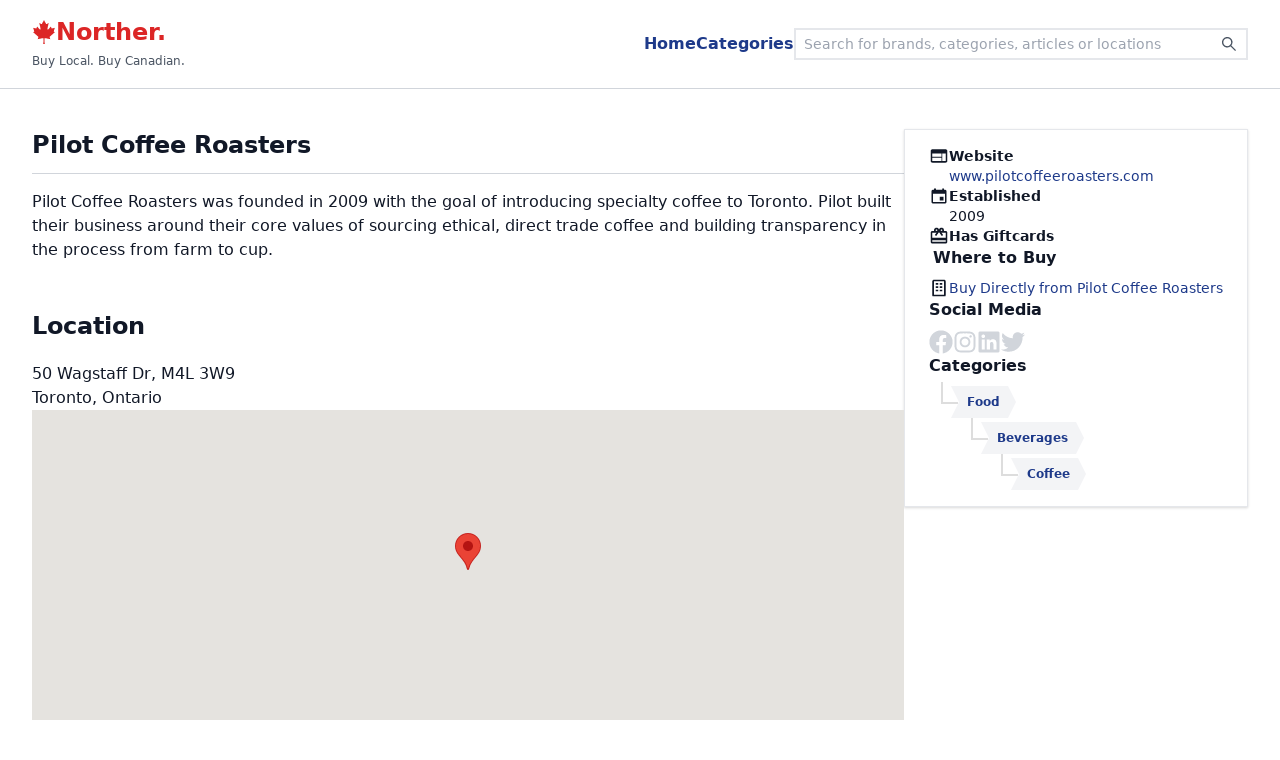

--- FILE ---
content_type: text/html; charset=utf-8
request_url: https://norther.ca/brands/pilot-coffee-roasters
body_size: 12481
content:
<!DOCTYPE html><html lang="en-ca"><head><meta name="viewport" content="width=device-width"/><meta charSet="utf-8"/><link href="/favicon.svg" rel="icon"/><script async="" crossorigin="anonymous" src="https://pagead2.googlesyndication.com/pagead/js/adsbygoogle.js?client=ca-pub-1308738125458665"></script><title>Pilot Coffee Roasters | Canadian Brands | Buy Local. Buy Canadian. | Norther</title><link href="https://norther.ca/brands/pilot-coffee-roasters" hrefLang="en" rel="alternate"/><link href="https://norther.ca/fr-ca/brands/pilot-coffee-roasters" hrefLang="fr" rel="alternate"/><link href="https://norther.ca/brands/pilot-coffee-roasters" hrefLang="x-default" rel="alternate"/><link href="https://norther.ca/brands/pilot-coffee-roasters" rel="canonical"/><meta property="og:description" content="Discover the brand Pilot Coffee Roasters on Norther and support them if you like what you see"/><meta property="og:locale" content="en-ca"/><meta property="og:locale:alternate" content="fr-ca"/><meta property="og:site_name" content="Norther"/><meta property="og:title" content="Pilot Coffee Roasters | Canadian Brands | Buy Local. Buy Canadian. | Norther"/><meta property="og:type" content="website"/><meta property="og:url" content="https://norther.ca/brands/pilot-coffee-roasters"/><script async="" id="ga1" src="https://www.googletagmanager.com/gtag/js?id=G-17LHWFKVD5"></script><script id="ga2">
             window.dataLayer = window.dataLayer || [];
             function gtag(){dataLayer.push(arguments);}
             gtag('js', new Date());
             gtag('config', 'G-17LHWFKVD5', {
               page_path: window.location.pathname,
             });
           </script><style id="__tw-1kn3124">button,input,optgroup,select,textarea{font-family:inherit;font-size:100%;margin:0;padding:0;line-height:inherit;color:inherit}sub,sup{font-size:75%;line-height:0;position:relative;vertical-align:baseline}:root{-moz-tab-size:4;tab-size:4;--tw-text-opacity:1;color:#111827;color:rgba(17,24,39,var(--tw-text-opacity))}html{line-height:1.5;-webkit-text-size-adjust:100%;font-family:ui-sans-serif,system-ui,-apple-system,BlinkMacSystemFont,"Segoe UI",Roboto,"Helvetica Neue",Arial,"Noto Sans",sans-serif,"Apple Color Emoji","Segoe UI Emoji","Segoe UI Symbol","Noto Color Emoji"}table{text-indent:0;border-color:inherit;border-collapse:collapse}hr{height:0;color:inherit;border-top-width:1px}input::placeholder,textarea::placeholder{opacity:1;color:#9ca3af}::-webkit-file-upload-button{-webkit-appearance:button;font:inherit}.structured-text a, .structured-text-link{--tw-text-opacity:1;color:#3b82f6;color:rgba(59,130,246,var(--tw-text-opacity))}button{background-color:transparent;background-image:none}body{font-family:inherit;line-height:inherit}*,::before,::after{box-sizing:border-box;border:0 solid #e5e7eb}h1,h2,h3,h4,h5,h6{font-size:inherit;font-weight:inherit}a{color:inherit;-webkit-text-decoration:inherit;text-decoration:inherit}::-moz-focus-inner{border-style:none;padding:0}[type="search"]{-webkit-appearance:textfield;outline-offset:-2px}pre,code,kbd,samp{font-family:ui-monospace,SFMono-Regular,Menlo,Monaco,Consolas,"Liberation Mono","Courier New",monospace;font-size:1em}img,svg,video,canvas,audio,iframe,embed,object{display:block;vertical-align:middle}img,video{max-width:100%;height:auto}body,blockquote,dl,dd,h1,h2,h3,h4,h5,h6,hr,figure,p,pre,fieldset,ol,ul{margin:0}button:focus{outline:1px dotted;outline:5px auto -webkit-focus-ring-color}fieldset,ol,ul,legend{padding:0}textarea{resize:vertical}button,[role="button"]{cursor:pointer}:-moz-focusring{outline:1px dotted ButtonText}::-webkit-inner-spin-button,::-webkit-outer-spin-button{height:auto}summary{display:list-item}button:disabled{cursor:default}ol,ul{list-style:none}img{border-style:solid}button,select{text-transform:none}:-moz-ui-invalid{box-shadow:none}progress{vertical-align:baseline}abbr[title]{-webkit-text-decoration:underline dotted;text-decoration:underline dotted}b,strong{font-weight:bolder}sub{bottom:-0.25em}sup{top:-0.5em}button,[type="button"],[type="reset"],[type="submit"]{-webkit-appearance:button}::-webkit-search-decoration{-webkit-appearance:none}*{--tw-shadow:0 0 transparent}.tw-1n3c1bz{width:100%;max-width:80rem;margin-left:auto;margin-right:auto}.tw-iq06ne{display:flex;-webkit-flex-direction:column;flex-direction:column;flex:5;grid-gap:0.5rem;gap:0.5rem}.tw-tinqsa{padding-bottom:1rem;padding-top:1rem}.ram-xs{display:-ms-grid;display:grid;grid-gap:0.5rem;-ms-grid-columns:repeat(auto-fill, minmax(100px, 1fr));grid-template-columns:repeat(auto-fill, minmax(100px, 1fr))}.text-red-600{--tw-text-opacity:1;color:#dc2626;color:rgba(220,38,38,var(--tw-text-opacity))}.text-gray-600{--tw-text-opacity:1;color:#4b5563;color:rgba(75,85,99,var(--tw-text-opacity))}.text-blue-900{--tw-text-opacity:1;color:#1e3a8a;color:rgba(30,58,138,var(--tw-text-opacity))}.text-gray-900{--tw-text-opacity:1;color:#111827;color:rgba(17,24,39,var(--tw-text-opacity))}.text-gray-300{--tw-text-opacity:1;color:#d1d5db;color:rgba(209,213,219,var(--tw-text-opacity))}.text-red-500{--tw-text-opacity:1;color:#ef4444;color:rgba(239,68,68,var(--tw-text-opacity))}.text-gray-400{--tw-text-opacity:1;color:#9ca3af;color:rgba(156,163,175,var(--tw-text-opacity))}.bg-white{--tw-bg-opacity:1;background-color:#fff;background-color:rgba(255,255,255,var(--tw-bg-opacity))}.border-gray-300{--tw-border-opacity:1;border-color:#d1d5db;border-color:rgba(209,213,219,var(--tw-border-opacity))}.px-3{padding-left:0.75rem;padding-right:0.75rem}.py-4{padding-bottom:1rem;padding-top:1rem}.shadow-md{--tw-shadow:0 4px 6px -1px rgba(0,0,0,0.1), 0 2px 4px -1px rgba(0,0,0,0.06);box-shadow:0 4px 6px -1px rgba(0,0,0,0.1), 0 2px 4px -1px rgba(0,0,0,0.06);box-shadow:var(--tw-ring-offset-shadow,0 0 transparent),var(--tw-ring-shadow,0 0 transparent),var(--tw-shadow)}.text-2xl{font-size:1.5rem;line-height:2rem}.text-xs{font-size:0.75rem;line-height:1rem}.bg-gray-200{--tw-bg-opacity:1;background-color:#e5e7eb;background-color:rgba(229,231,235,var(--tw-bg-opacity))}.text-lg{font-size:1.125rem;line-height:1.75rem}.px-4{padding-left:1rem;padding-right:1rem}.py-2{padding-bottom:0.5rem;padding-top:0.5rem}.outline-none{outline:2px solid transparent;outline-offset:2px}.my-2{margin-bottom:0.5rem;margin-top:0.5rem}.text-sm{font-size:0.875rem;line-height:1.25rem}.border-gray-200{--tw-border-opacity:1;border-color:#e5e7eb;border-color:rgba(229,231,235,var(--tw-border-opacity))}.shadow{--tw-shadow:0 1px 3px 0 rgba(0,0,0,0.1), 0 1px 2px 0 rgba(0,0,0,0.06);box-shadow:0 1px 3px 0 rgba(0,0,0,0.1), 0 1px 2px 0 rgba(0,0,0,0.06);box-shadow:var(--tw-ring-offset-shadow,0 0 transparent),var(--tw-ring-shadow,0 0 transparent),var(--tw-shadow)}.text-xl{font-size:1.25rem;line-height:1.75rem}.text-base{font-size:1rem;line-height:1.5rem}.px-1{padding-left:0.25rem;padding-right:0.25rem}.bg-gray-100{--tw-bg-opacity:1;background-color:#f3f4f6;background-color:rgba(243,244,246,var(--tw-bg-opacity))}.text-3xl{font-size:1.875rem;line-height:2.25rem}.border-red-500{--tw-border-opacity:1;border-color:#ef4444;border-color:rgba(239,68,68,var(--tw-border-opacity))}.border-gray-400{--tw-border-opacity:1;border-color:#9ca3af;border-color:rgba(156,163,175,var(--tw-border-opacity))}.flex{display:flex}.fixed{position:fixed}.gap-12{grid-gap:3rem;gap:3rem}.gap-2{grid-gap:0.5rem;gap:0.5rem}.inline{display:inline}.gap-6{grid-gap:1.5rem;gap:1.5rem}.flex-1{flex:1 1 0%}.w-full{width:100%}.w-\[26rem\]{width:26rem}.absolute{position:absolute}.hidden{display:none}.gap-10{grid-gap:2.5rem;gap:2.5rem}.gap-3{grid-gap:0.75rem;gap:0.75rem}.h-80{height:20rem}.gap-4{grid-gap:1rem;gap:1rem}.grid{display:-ms-grid;display:grid}.gap-1{grid-gap:0.25rem;gap:0.25rem}.block{display:block}.relative{position:relative}.inline-block{display:inline-block}.p-2{padding:0.5rem}.gap-8{grid-gap:2rem;gap:2rem}.flex-col{-webkit-flex-direction:column;flex-direction:column}.min-h-screen{min-height:100vh}.top-0{top:0px}.left-0{left:0px}.right-0{right:0px}.z-30{z-index:30}.justify-between{justify-content:space-between}.items-center{align-items:center}.select-none{-webkit-user-select:none;-ms-user-select:none;user-select:none}.flex-row{-webkit-flex-direction:row;flex-direction:row}.font-bold{font-weight:700}.align-sub{vertical-align:sub}.font-semibold{font-weight:600}.ml-auto{margin-left:auto}.pt-28{padding-top:7rem}.bottom-0{bottom:0px}.border{border-width:1px}.border-0{border-width:0px}.z-20{z-index:20}.-left-full{left:calc(100% * -1)}.mr-2{margin-right:0.5rem}.min-w-0{min-width:0px}.bottom-full{bottom:100%}.z-40{z-index:40}.items-start{align-items:flex-start}.mb-0{margin-bottom:0px}.mt-2{margin-top:0.5rem}.mb-4{margin-bottom:1rem}.pb-3{padding-bottom:0.75rem}.mb-5{margin-bottom:1.25rem}.mb-2{margin-bottom:0.5rem}.flex-wrap{flex-wrap:wrap}.mt-1{margin-top:0.25rem}.mb-10{margin-bottom:2.5rem}.mt-20{margin-top:5rem}.pt-10{padding-top:2.5rem}.pb-20{padding-bottom:5rem}.items-stretch{align-items:stretch}.max-w-sm{max-width:24rem}.items-end{align-items:flex-end}.text-center{text-align:center}.border-1{border-width:1px}.rounded-lg{border-radius:0.5rem}.rounded-xl{border-radius:0.75rem}.border-b-1{border-bottom-width:1px}.bg-opacity-20{--tw-bg-opacity:0.2}.hover\:text-blue-600:hover{--tw-text-opacity:1;color:#2563eb;color:rgba(37,99,235,var(--tw-text-opacity))}.children\:hover\:text-blue-500>*:hover{--tw-text-opacity:1;color:#3b82f6;color:rgba(59,130,246,var(--tw-text-opacity))}@media (min-width:640px){.sm\:ram-sm{display:-ms-grid;display:grid;grid-gap:1rem;-ms-grid-columns:repeat(auto-fill, minmax(200px, 1fr));grid-template-columns:repeat(auto-fill, minmax(200px, 1fr))}}@media (min-width:640px){.sm\:px-8{padding-left:2rem;padding-right:2rem}}@media (min-width:640px){.sm\:shadow-none{--tw-shadow:0 0 transparent;box-shadow:none;box-shadow:var(--tw-ring-offset-shadow,0 0 transparent),var(--tw-ring-shadow,0 0 transparent),var(--tw-shadow)}}@media (min-width:640px){.sm\:px-2{padding-left:0.5rem;padding-right:0.5rem}}@media (min-width:640px){.sm\:py-1{padding-bottom:0.25rem;padding-top:0.25rem}}@media (min-width:640px){.sm\:my-0{margin-bottom:0px;margin-top:0px}}@media (min-width:640px){.sm\:text-lg{font-size:1.125rem;line-height:1.75rem}}@media (min-width:640px){.sm\:static{position:static}}@media (min-width:640px){.sm\:relative{position:relative}}@media (min-width:640px){.sm\:gap-12{grid-gap:3rem;gap:3rem}}@media (min-width:640px){.sm\:pt-8{padding-top:2rem}}@media (min-width:640px){.sm\:border-2{border-width:2px}}@media (min-width:640px){.sm\:bg-transparent{background-color:transparent}}@media (min-width:640px){.sm\:flex-row-reverse{-webkit-flex-direction:row-reverse;flex-direction:row-reverse}}@media (min-width:640px){.sm\:mr-0{margin-right:0px}}@media (min-width:640px){.sm\:bottom-auto{bottom:auto}}@media (min-width:640px){.sm\:top-full{top:100%}}@media (min-width:640px){.sm\:mb-0{margin-bottom:0px}}@media (min-width:640px){.sm\:flex-row{-webkit-flex-direction:row;flex-direction:row}}@media (min-width:640px){.sm\:items-start{align-items:flex-start}}@media (min-width:640px){.sm\:justify-end{justify-content:flex-end}}@media (min-width:640px){.hover\:sm\:text-blue-500:hover{--tw-text-opacity:1;color:#3b82f6;color:rgba(59,130,246,var(--tw-text-opacity))}}@media (min-width:768px){.md\:shadow{--tw-shadow:0 1px 3px 0 rgba(0,0,0,0.1), 0 1px 2px 0 rgba(0,0,0,0.06);box-shadow:0 1px 3px 0 rgba(0,0,0,0.1), 0 1px 2px 0 rgba(0,0,0,0.06);box-shadow:var(--tw-ring-offset-shadow,0 0 transparent),var(--tw-ring-shadow,0 0 transparent),var(--tw-shadow)}}@media (min-width:768px){.md\:border-gray-200{--tw-border-opacity:1;border-color:#e5e7eb;border-color:rgba(229,231,235,var(--tw-border-opacity))}}@media (min-width:768px){.md\:px-6{padding-left:1.5rem;padding-right:1.5rem}}@media (min-width:768px){.md\:py-4{padding-bottom:1rem;padding-top:1rem}}@media (min-width:768px){.md\:flex-row{-webkit-flex-direction:row;flex-direction:row}}@media (min-width:768px){.md\:border-1{border-width:1px}}@media (min-width:768px){.md\:mt-2{margin-top:0.5rem}}@media (min-width:768px){.md\:max-w-sm{max-width:24rem}}@media (min-width:768px){.md\:pb-10{padding-bottom:2.5rem}}.tw-xbgyrt::after{content:"";position:absolute;display:block;border:solid #ddd;border-width:0 0 2px 2px;height:1.35em;left:-0.1rem;top:-0.25rem;width:1.05rem;z-index:0}.tw-1fzkfew:before,.tw-1fzkfew:after{content:"";position:absolute;top:0;bottom:0;border-style:solid;--tw-border-opacity:1;border-color:#f3f4f6;border-color:rgba(243,244,246,var(--tw-border-opacity));border-width:1rem 0 1rem calc(1rem / 2)}.tw-1fzkfew:before{right:100%;--tw-border-opacity:1;border-color:#f3f4f6;border-color:rgba(243,244,246,var(--tw-border-opacity));border-left-color:transparent}.tw-1fzkfew:after{left:100%;border-color:transparent;border-left-color:#f3f4f6}.tw-1xqrbab:hover{color:#3b5998}.tw-1xqrbab{transition:all 100ms}.tw-zfj26o:hover{color:#7232bd}.tw-zfj26o{transition:all 100ms}.tw-97expq:hover{color:#0a66c2}.tw-97expq{transition:all 100ms}.tw-1ujwq42:hover{color:#1da1f2}.tw-1ujwq42{transition:all 100ms}.tw-tg2ybh li{padding-left:1rem}.tw-tg2ybh ul{margin-left:0.75rem}.tw-14ip5d5{padding-left:0}.tw-xbgyrt:last-child{border-color:transparent}.tw-xbgyrt:last-child::before{border-radius:0 0 0 2px}.tw-xbgyrt{border-left:2px solid #ddd}</style><meta name="next-head-count" content="19"/><noscript data-n-css=""></noscript><script defer="" nomodule="" src="https://static.norther.ca/_next/static/chunks/polyfills-2f35164ccdefe07d9f47.js"></script><script src="https://static.norther.ca/_next/static/chunks/webpack-d107bcbcb51025bda4cd.js" defer=""></script><script src="https://static.norther.ca/_next/static/chunks/main-c936ca34609b01e8ee7f.js" defer=""></script><script src="https://static.norther.ca/_next/static/chunks/pages/_app-0ca0c87d73a2cacf349d.js" defer=""></script><script src="https://static.norther.ca/_next/static/chunks/4b57ef1d-bea68231543bc8272108.js" defer=""></script><script src="https://static.norther.ca/_next/static/chunks/69cc2b9d-cbd3c0b803406bd3cd34.js" defer=""></script><script src="https://static.norther.ca/_next/static/chunks/399c094d-c4773bd4b5914649c737.js" defer=""></script><script src="https://static.norther.ca/_next/static/chunks/e538a808-7e72ef2d36e679bc5f58.js" defer=""></script><script src="https://static.norther.ca/_next/static/chunks/ff027f1f-45594e10d442eac24ab3.js" defer=""></script><script src="https://static.norther.ca/_next/static/chunks/df64f42d-fdfc0d02116cdee90aec.js" defer=""></script><script src="https://static.norther.ca/_next/static/chunks/78504bb2-6349ba37f139551af104.js" defer=""></script><script src="https://static.norther.ca/_next/static/chunks/568aaf62-a82b33d0c18dcdecb3b1.js" defer=""></script><script src="https://static.norther.ca/_next/static/chunks/0f4974f9-1f4cc306f7cc8f9997ff.js" defer=""></script><script src="https://static.norther.ca/_next/static/chunks/fe831498-fa25c6ede68470c6f08a.js" defer=""></script><script src="https://static.norther.ca/_next/static/chunks/997-b6ad5ea190f0f2d8dd21.js" defer=""></script><script src="https://static.norther.ca/_next/static/chunks/782-d4204da9ca532842f3e2.js" defer=""></script><script src="https://static.norther.ca/_next/static/chunks/680-17a67e522c3b70639c87.js" defer=""></script><script src="https://static.norther.ca/_next/static/chunks/961-5275adf4bff9b70fbfae.js" defer=""></script><script src="https://static.norther.ca/_next/static/chunks/772-6f800e9536ef5eeefb46.js" defer=""></script><script src="https://static.norther.ca/_next/static/chunks/801-08c167ac99fe8dcc1b41.js" defer=""></script><script src="https://static.norther.ca/_next/static/chunks/130-e6971ddfd595a7754411.js" defer=""></script><script src="https://static.norther.ca/_next/static/chunks/515-4d1b473e944d62180b9d.js" defer=""></script><script src="https://static.norther.ca/_next/static/chunks/pages/brands/%5Bslug%5D-56839ec5f0792a039ec1.js" defer=""></script><script src="https://static.norther.ca/_next/static/LEL23mFRaOmJEF9wMKCd_/_buildManifest.js" defer=""></script><script src="https://static.norther.ca/_next/static/LEL23mFRaOmJEF9wMKCd_/_ssgManifest.js" defer=""></script></head><body><div id="__next"><div class="flex flex-col min-h-screen"><header class="bg-white border-b-1 border-gray-300 fixed sm:static top-0 left-0 right-0 px-3 sm:px-8 py-4 shadow-md sm:shadow-none z-30"><div class="tw-1n3c1bz flex justify-between items-center gap-12"><div class="select-none"><a class="flex flex-row gap-2 items-center text-red-600 text-2xl font-bold" href="/"><svg stroke="currentColor" fill="currentColor" stroke-width="0" viewBox="0 0 512 512" class="inline align-sub" height="1em" width="1em" xmlns="http://www.w3.org/2000/svg"><path d="M383.8 351.7c2.5-2.5 105.2-92.4 105.2-92.4l-17.5-7.5c-10-4.9-7.4-11.5-5-17.4 2.4-7.6 20.1-67.3 20.1-67.3s-47.7 10-57.7 12.5c-7.5 2.4-10-2.5-12.5-7.5s-15-32.4-15-32.4-52.6 59.9-55.1 62.3c-10 7.5-20.1 0-17.6-10 0-10 27.6-129.6 27.6-129.6s-30.1 17.4-40.1 22.4c-7.5 5-12.6 5-17.6-5C293.5 72.3 255.9 0 255.9 0s-37.5 72.3-42.5 79.8c-5 10-10 10-17.6 5-10-5-40.1-22.4-40.1-22.4S183.3 182 183.3 192c2.5 10-7.5 17.5-17.6 10-2.5-2.5-55.1-62.3-55.1-62.3S98.1 167 95.6 172s-5 9.9-12.5 7.5C73 177 25.4 167 25.4 167s17.6 59.7 20.1 67.3c2.4 6 5 12.5-5 17.4L23 259.3s102.6 89.9 105.2 92.4c5.1 5 10 7.5 5.1 22.5-5.1 15-10.1 35.1-10.1 35.1s95.2-20.1 105.3-22.6c8.7-.9 18.3 2.5 18.3 12.5S241 512 241 512h30s-5.8-102.7-5.8-112.8 9.5-13.4 18.4-12.5c10 2.5 105.2 22.6 105.2 22.6s-5-20.1-10-35.1 0-17.5 5-22.5z"></path></svg>Norther.</a><span class="text-xs text-gray-600">Buy Local. Buy Canadian.</span></div><ul class="flex gap-6 font-semibold ml-auto select-none"><li><a class="text-blue-900 hover:text-blue-600" href="/">Home</a></li><li><a class="text-blue-900 hover:text-blue-600" href="/categories">Categories</a></li></ul><form class="flex items-center fixed sm:relative bottom-0 left-0 right-0 border border-0 sm:border-2 bg-gray-200 sm:bg-transparent z-20 text-2xl text-gray-600 text-lg"><div role="combobox" aria-haspopup="listbox" aria-owns="downshift-31203-menu" aria-expanded="false" class="flex flex-row sm:flex-row-reverse w-full"><label id="downshift-31203-label" for="search-input" class="fixed -left-full">Search</label><button aria-label="Search" class="px-4 sm:px-2 py-2 sm:py-1 hover:sm:text-blue-500" type="submit"><svg stroke="currentColor" fill="currentColor" stroke-width="0" viewBox="0 0 1024 1024" height="1em" width="1em" xmlns="http://www.w3.org/2000/svg"><path d="M909.6 854.5L649.9 594.8C690.2 542.7 712 479 712 412c0-80.2-31.3-155.4-87.9-212.1-56.6-56.7-132-87.9-212.1-87.9s-155.5 31.3-212.1 87.9C143.2 256.5 112 331.8 112 412c0 80.1 31.3 155.5 87.9 212.1C256.5 680.8 331.8 712 412 712c67 0 130.6-21.8 182.7-62l259.7 259.6a8.2 8.2 0 0 0 11.6 0l43.6-43.5a8.2 8.2 0 0 0 0-11.6zM570.4 570.4C528 612.7 471.8 636 412 636s-116-23.3-158.4-65.6C211.3 528 188 471.8 188 412s23.3-116.1 65.6-158.4C296 211.3 352.2 188 412 188s116.1 23.2 158.4 65.6S636 352.2 636 412s-23.3 116.1-65.6 158.4z"></path></svg></button><input id="search-input" aria-autocomplete="list" aria-controls="downshift-31203-menu" aria-labelledby="downshift-31203-label" autoComplete="off" type="search" class="flex-1 outline-none px-4 sm:px-2 py-2 sm:py-1 my-2 sm:my-0 mr-2 sm:mr-0 rounded-lg bg-white bg-opacity-20 sm:bg-transparent text-sm text-gray-900 min-w-0 w-[26rem]" placeholder="Search for brands, categories, articles or locations" value=""/></div><ul id="downshift-31203-menu" role="listbox" aria-labelledby="downshift-31203-label" class="absolute left-0 right-0 bottom-full sm:bottom-auto sm:top-full z-40 text-gray-900 bg-white border border-gray-200 shadow hidden"></ul></form></div></header><main class="flex-1 px-3 sm:px-8 pt-28 sm:pt-8"><div class="tw-1n3c1bz"><!--$--><div class="flex flex-col md:flex-row gap-10 items-start"><div class="flex flex-col flex-1 gap-3 rounded-xl mb-0 mt-2"><h1 class="text-2xl font-bold mb-4 pb-3 border-b-1 border-gray-300">Pilot Coffee Roasters</h1><div class="structured-text"><p>Pilot Coffee Roasters was founded in 2009 with the goal of introducing specialty coffee to Toronto. Pilot built their business around their core values of sourcing ethical, direct trade coffee and building transparency in the process from farm to cup.</p></div><div class="tw-iq06ne tw-tinqsa flex flex-col gap-2"><h1>LOADING</h1><h1>LOADING</h1><h1>LOADING</h1><h1>LOADING</h1><h1>LOADING</h1><h1>LOADING</h1><h1>LOADING</h1><h1>LOADING</h1><h1>LOADING</h1><ul class="ram-xs sm:ram-sm"></ul></div><div class="tw-tinqsa"><h2 class="text-2xl font-semibold mb-5">Location</h2><ul class="flex flex-col gap-10"><li class="flex flex-col gap-6"><div><ul><li>50 Wagstaff Dr<!-- -->, M4L 3W9</li><li>Toronto, Ontario</li></ul></div><h1>LOADING</h1></li><li class="flex flex-col gap-6"><div><ul><li>251 Lakeshore Rd E<!-- -->, L6J 1H9</li><li>Oakville, Ontario</li></ul></div><h1>LOADING</h1></li><li class="flex flex-col gap-6"><div><ul><li>439 Richmond St W<!-- -->, M5V 1X9</li><li>Toronto, Ontario</li></ul></div><h1>LOADING</h1></li><li class="flex flex-col gap-6"><div><ul><li>117 Ossington Ave<!-- -->, M6J 2Z2</li><li>Toronto, Ontario</li></ul></div><h1>LOADING</h1></li><li class="flex flex-col gap-6"><div><ul><li>983 Queen St E<!-- -->, M4M 1K2</li><li>Toronto, Ontario</li></ul></div><h1>LOADING</h1></li><li class="flex flex-col gap-6"><div><ul><li>65 Front St W<!-- -->, M5J 1E6</li><li>Toronto, Ontario</li></ul></div><h1>LOADING</h1></li><li class="flex flex-col gap-6"><div><ul><li>55 Bloor St W Suite 128<!-- -->, M4W 1A6</li><li>Toronto, Ontario</li></ul></div><h1>LOADING</h1></li><li class="flex flex-col gap-6"><div><ul><li>333 Bay St.<!-- -->, M5H 2R2</li><li>Toronto, Ontario</li></ul></div><h1>LOADING</h1></li><li class="flex flex-col gap-6"><div><ul><li>100 King St W<!-- -->, M5H 4A6</li><li>Toronto, Ontario</li></ul></div><h1>LOADING</h1></li></ul></div></div><div class="flex flex-col gap-6"><div class="flex flex-col gap-4 md:shadow md:border-1 md:border-gray-200 md:mt-2 md:px-6 md:py-4"><div class="flex gap-2 text-sm"><svg stroke="currentColor" fill="currentColor" stroke-width="0" viewBox="0 0 24 24" class="text-xl" height="1em" width="1em" xmlns="http://www.w3.org/2000/svg"><path fill="none" d="M0 0h24v24H0z"></path><path d="M20 4H4c-1.1 0-1.99.9-1.99 2L2 18c0 1.1.9 2 2 2h16c1.1 0 2-.9 2-2V6c0-1.1-.9-2-2-2zm-5 14H4v-4h11v4zm0-5H4V9h11v4zm5 5h-4V9h4v9z"></path></svg><div><div class="font-semibold">Website</div><a class="text-blue-900 hover:text-blue-600" href="http://www.pilotcoffeeroasters.com" rel="noopener noreferrer" target="_blank">www.pilotcoffeeroasters.com</a></div></div><div class="flex gap-2 text-sm"><svg stroke="currentColor" fill="currentColor" stroke-width="0" viewBox="0 0 512 512" class="text-xl" height="1em" width="1em" xmlns="http://www.w3.org/2000/svg"><path d="M368.005 272h-96v96h96v-96zm-32-208v32h-160V64h-48v32h-24.01c-22.002 0-40 17.998-40 40v272c0 22.002 17.998 40 40 40h304.01c22.002 0 40-17.998 40-40V136c0-22.002-17.998-40-40-40h-24V64h-48zm72 344h-304.01V196h304.01v212z"></path></svg><div><div class="font-semibold">Established</div><div>2009</div></div></div><div class="flex gap-2 text-sm"><svg stroke="currentColor" fill="currentColor" stroke-width="0" viewBox="0 0 24 24" class="text-xl" height="1em" width="1em" xmlns="http://www.w3.org/2000/svg"><path fill="none" d="M0 0h24v24H0z"></path><path d="M20 6h-2.18c.11-.31.18-.65.18-1a2.996 2.996 0 00-5.5-1.65l-.5.67-.5-.68C10.96 2.54 10.05 2 9 2 7.34 2 6 3.34 6 5c0 .35.07.69.18 1H4c-1.11 0-1.99.89-1.99 2L2 19c0 1.11.89 2 2 2h16c1.11 0 2-.89 2-2V8c0-1.11-.89-2-2-2zm-5-2c.55 0 1 .45 1 1s-.45 1-1 1-1-.45-1-1 .45-1 1-1zM9 4c.55 0 1 .45 1 1s-.45 1-1 1-1-.45-1-1 .45-1 1-1zm11 15H4v-2h16v2zm0-5H4V8h5.08L7 10.83 8.62 12 11 8.76l1-1.36 1 1.36L15.38 12 17 10.83 14.92 8H20v6z"></path></svg><span class="font-semibold">Has Giftcards</span></div><div><h2 class="text-base font-semibold mb-2 px-1">Where to Buy</h2><div class="flex flex-col gap-2"><div class="flex gap-2 text-sm"><svg stroke="currentColor" fill="currentColor" stroke-width="0" viewBox="0 0 24 24" class="text-xl" height="1em" width="1em" xmlns="http://www.w3.org/2000/svg"><path d="M18 2H6c-1.103 0-2 .897-2 2v17a1 1 0 0 0 1 1h14a1 1 0 0 0 1-1V4c0-1.103-.897-2-2-2zm0 18H6V4h12v16z"></path><path d="M8 6h3v2H8zm5 0h3v2h-3zm-5 4h3v2H8zm5 .031h3V12h-3zM8 14h3v2H8zm5 0h3v2h-3z"></path></svg><a class="text-blue-900 hover:text-blue-600 text-sm" href="http://www.pilotcoffeeroasters.com" rel="noopener" target="_blank">Buy Directly from<!-- --> <!-- -->Pilot Coffee Roasters</a></div></div></div><div><h2 class="text-base font-semibold mb-2">Social Media</h2><ul class="flex flex-wrap gap-4"><li><a class="text-gray-300 tw-1xqrbab" href="http://www.facebook.com/pilotcoffee" rel="noopener" target="_blank" title="Facebook"><svg stroke="currentColor" fill="currentColor" stroke-width="0" viewBox="0 0 512 512" class="text-2xl" height="1em" width="1em" xmlns="http://www.w3.org/2000/svg"><path d="M504 256C504 119 393 8 256 8S8 119 8 256c0 123.78 90.69 226.38 209.25 245V327.69h-63V256h63v-54.64c0-62.15 37-96.48 93.67-96.48 27.14 0 55.52 4.84 55.52 4.84v61h-31.28c-30.8 0-40.41 19.12-40.41 38.73V256h68.78l-11 71.69h-57.78V501C413.31 482.38 504 379.78 504 256z"></path></svg></a></li><li><a class="text-gray-300 tw-zfj26o" href="http://www.instagram.com/pilotcoffee" rel="noopener" target="_blank" title="Instagram"><svg stroke="currentColor" fill="currentColor" stroke-width="0" viewBox="0 0 448 512" class="text-2xl" height="1em" width="1em" xmlns="http://www.w3.org/2000/svg"><path d="M224.1 141c-63.6 0-114.9 51.3-114.9 114.9s51.3 114.9 114.9 114.9S339 319.5 339 255.9 287.7 141 224.1 141zm0 189.6c-41.1 0-74.7-33.5-74.7-74.7s33.5-74.7 74.7-74.7 74.7 33.5 74.7 74.7-33.6 74.7-74.7 74.7zm146.4-194.3c0 14.9-12 26.8-26.8 26.8-14.9 0-26.8-12-26.8-26.8s12-26.8 26.8-26.8 26.8 12 26.8 26.8zm76.1 27.2c-1.7-35.9-9.9-67.7-36.2-93.9-26.2-26.2-58-34.4-93.9-36.2-37-2.1-147.9-2.1-184.9 0-35.8 1.7-67.6 9.9-93.9 36.1s-34.4 58-36.2 93.9c-2.1 37-2.1 147.9 0 184.9 1.7 35.9 9.9 67.7 36.2 93.9s58 34.4 93.9 36.2c37 2.1 147.9 2.1 184.9 0 35.9-1.7 67.7-9.9 93.9-36.2 26.2-26.2 34.4-58 36.2-93.9 2.1-37 2.1-147.8 0-184.8zM398.8 388c-7.8 19.6-22.9 34.7-42.6 42.6-29.5 11.7-99.5 9-132.1 9s-102.7 2.6-132.1-9c-19.6-7.8-34.7-22.9-42.6-42.6-11.7-29.5-9-99.5-9-132.1s-2.6-102.7 9-132.1c7.8-19.6 22.9-34.7 42.6-42.6 29.5-11.7 99.5-9 132.1-9s102.7-2.6 132.1 9c19.6 7.8 34.7 22.9 42.6 42.6 11.7 29.5 9 99.5 9 132.1s2.7 102.7-9 132.1z"></path></svg></a></li><li><a class="text-gray-300 tw-97expq" href="https://www.linkedin.com/company/pilot-coffee-roasters" rel="noopener" target="_blank" title="LinkedIn"><svg stroke="currentColor" fill="currentColor" stroke-width="0" viewBox="0 0 448 512" class="text-2xl" height="1em" width="1em" xmlns="http://www.w3.org/2000/svg"><path d="M416 32H31.9C14.3 32 0 46.5 0 64.3v383.4C0 465.5 14.3 480 31.9 480H416c17.6 0 32-14.5 32-32.3V64.3c0-17.8-14.4-32.3-32-32.3zM135.4 416H69V202.2h66.5V416zm-33.2-243c-21.3 0-38.5-17.3-38.5-38.5S80.9 96 102.2 96c21.2 0 38.5 17.3 38.5 38.5 0 21.3-17.2 38.5-38.5 38.5zm282.1 243h-66.4V312c0-24.8-.5-56.7-34.5-56.7-34.6 0-39.9 27-39.9 54.9V416h-66.4V202.2h63.7v29.2h.9c8.9-16.8 30.6-34.5 62.9-34.5 67.2 0 79.7 44.3 79.7 101.9V416z"></path></svg></a></li><li><a class="text-gray-300 tw-1ujwq42" href="http://twitter.com/pilotcoffee" rel="noopener" target="_blank" title="Twitter"><svg stroke="currentColor" fill="currentColor" stroke-width="0" viewBox="0 0 512 512" class="text-2xl" height="1em" width="1em" xmlns="http://www.w3.org/2000/svg"><path d="M459.37 151.716c.325 4.548.325 9.097.325 13.645 0 138.72-105.583 298.558-298.558 298.558-59.452 0-114.68-17.219-161.137-47.106 8.447.974 16.568 1.299 25.34 1.299 49.055 0 94.213-16.568 130.274-44.832-46.132-.975-84.792-31.188-98.112-72.772 6.498.974 12.995 1.624 19.818 1.624 9.421 0 18.843-1.3 27.614-3.573-48.081-9.747-84.143-51.98-84.143-102.985v-1.299c13.969 7.797 30.214 12.67 47.431 13.319-28.264-18.843-46.781-51.005-46.781-87.391 0-19.492 5.197-37.36 14.294-52.954 51.655 63.675 129.3 105.258 216.365 109.807-1.624-7.797-2.599-15.918-2.599-24.04 0-57.828 46.782-104.934 104.934-104.934 30.213 0 57.502 12.67 76.67 33.137 23.715-4.548 46.456-13.32 66.599-25.34-7.798 24.366-24.366 44.833-46.132 57.827 21.117-2.273 41.584-8.122 60.426-16.243-14.292 20.791-32.161 39.308-52.628 54.253z"></path></svg></a></li></ul></div><nav class="tw-tg2ybh"><h2 class="text-base font-semibold mb-2">Categories</h2><ul class="mt-1 flex flex-col gap-1 tw-14ip5d5"><li class="block relative tw-xbgyrt"><a class="text-blue-900 hover:text-blue-600 text-xs font-semibold bg-gray-100 inline-block p-2 relative tw-1fzkfew" href="/categories/food">Food</a><ul class="mt-1 flex flex-col gap-1 tw-14ip5d5"><li class="block relative tw-xbgyrt"><a class="text-blue-900 hover:text-blue-600 text-xs font-semibold bg-gray-100 inline-block p-2 relative tw-1fzkfew" href="/categories/food/beverages">Beverages</a><ul class="mt-1 flex flex-col gap-1 tw-14ip5d5"><li class="block relative tw-xbgyrt"><a class="text-blue-900 hover:text-blue-600 text-xs font-semibold bg-gray-100 inline-block p-2 relative tw-1fzkfew" href="/categories/food/beverages/coffee">Coffee</a></li></ul></li></ul></li></ul></nav></div><div class="grid md:max-w-sm"></div></div></div><!--/$--></div></main><footer class="text-3xl text-gray-600 bg-gray-200 mb-10 sm:mb-0 mt-20 px-3 sm:px-8 pt-10 pb-20 md:pb-10"><div class="tw-1n3c1bz flex flex-col gap-12"><div class="flex flex-col sm:flex-row gap-8 justify-between items-stretch sm:items-start"><div class="flex flex-col gap-6"><div class="text-sm"><div class="font-bold">north·er</div><div class="font-semibold">/ˈnôrT͟Hər/</div><div>• <!-- -->a wind or storm from the north</div></div><div class="text-sm max-w-sm">Norther is a curated list of Canadian brands and services put together by a family who is interested in where the things they buy come from. We are in no way affiliated with any of the companies listed on the site. We strive to keep the information contained on the site as accurate as possible, but it is up to you to do your own due dilligence.</div></div><ul class="flex flex-row items-center justify-between sm:justify-end gap-6 sm:gap-12 text-base sm:text-lg children:hover:text-blue-500"><li><a href="/about">About Us</a></li><li><a href="/contact">Contact Us</a></li><li><a href="/terms-of-use">Terms of Use</a></li><li><a href="/privacy-policy">Privacy Policy</a></li></ul></div><div class="flex flex-row justify-between items-end"><ul class="flex gap-1 text-lg"><li><a class="flex gap-2 items-center border-1 border-red-500 text-red-500 px-4 py-2" href="https://norther.ca/brands/pilot-coffee-roasters"><svg stroke="currentColor" fill="currentColor" stroke-width="0" viewBox="0 0 512 512" height="1em" width="1em" xmlns="http://www.w3.org/2000/svg"><path d="M383.8 351.7c2.5-2.5 105.2-92.4 105.2-92.4l-17.5-7.5c-10-4.9-7.4-11.5-5-17.4 2.4-7.6 20.1-67.3 20.1-67.3s-47.7 10-57.7 12.5c-7.5 2.4-10-2.5-12.5-7.5s-15-32.4-15-32.4-52.6 59.9-55.1 62.3c-10 7.5-20.1 0-17.6-10 0-10 27.6-129.6 27.6-129.6s-30.1 17.4-40.1 22.4c-7.5 5-12.6 5-17.6-5C293.5 72.3 255.9 0 255.9 0s-37.5 72.3-42.5 79.8c-5 10-10 10-17.6 5-10-5-40.1-22.4-40.1-22.4S183.3 182 183.3 192c2.5 10-7.5 17.5-17.6 10-2.5-2.5-55.1-62.3-55.1-62.3S98.1 167 95.6 172s-5 9.9-12.5 7.5C73 177 25.4 167 25.4 167s17.6 59.7 20.1 67.3c2.4 6 5 12.5-5 17.4L23 259.3s102.6 89.9 105.2 92.4c5.1 5 10 7.5 5.1 22.5-5.1 15-10.1 35.1-10.1 35.1s95.2-20.1 105.3-22.6c8.7-.9 18.3 2.5 18.3 12.5S241 512 241 512h30s-5.8-102.7-5.8-112.8 9.5-13.4 18.4-12.5c10 2.5 105.2 22.6 105.2 22.6s-5-20.1-10-35.1 0-17.5 5-22.5z"></path></svg>English</a></li><li><a class="flex gap-2 items-center border-1 border-gray-400 text-gray-400 px-4 py-2" href="https://norther.ca/fr-ca/brands/pilot-coffee-roasters"><svg stroke="currentColor" fill="currentColor" stroke-width="0" viewBox="0 0 512 512" height="1em" width="1em" xmlns="http://www.w3.org/2000/svg"><path d="M256 24c-31.466 48-62.932 96-62.932 160 0 56.794 37.144 113.568 45.514 148h34.836c8.37-34.432 45.514-91.206 45.514-148 0-64-31.466-112-62.932-160zM98.637 206c-47.2 0-78.664 32-78.664 80 0 32 22.115 63.526 62.93 64-15.732-16 .002-64 31.468-64 31.89 0 56.58 21.916 69.253 46h33.828c-13.744-47.52-49.108-126-118.813-126zm314.726 0c-69.705 0-105.07 78.48-118.814 126h33.827c12.673-24.084 37.362-46 69.252-46 31.465 0 47.2 48 31.466 64 40.816-.474 62.93-32 62.93-64 0-48-31.464-80-78.663-80zM153.076 350c-38.705 0-54.44 16-54.44 48 0 16 15.734 48 47.2 48 35.4 0 61.948-27 73.01-54h-35.682c-4.657 3.57-11.5 6-21.596 6-15.733 0-31.464-32-8.492-48zm37.694 0c.017.064.03.127.048.19-13.29 2.16-12.694 23.343 1.793 23.79v.02H319.39l-.003-.02c14.486-.447 15.083-21.63 1.792-23.79.017-.063.03-.126.048-.19H190.77zm168.154 0c22.972 16 7.24 48-8.492 48-10.096 0-16.94-2.43-21.596-6h-35.682c11.062 27 37.61 54 73.01 54 31.466 0 47.2-32 47.2-48 0-32-15.735-48-54.44-48zm-118.656 42c-15.733 16-15.734 48-31.467 64l31.468-16c0 16 0 32 15.732 48 15.733-16 15.732-32 15.732-48l31.467 16c-15.734-16-15.735-48-31.468-64h-31.464z"></path></svg>Français</a></li></ul><div class="text-sm text-center">© Norther.ca</div></div></div></footer></div></div><script id="__NEXT_DATA__" type="application/json">{"props":{"pageProps":{"defaultLocale":"en_ca","brand":{"articles":[],"categories":[{"name":"Coffee","namePath":["Food","Beverages","Coffee"],"slugPath":["food","beverages","coffee"]}],"content":[{"type":"paragraph","children":[{"text":"Pilot Coffee Roasters was founded in 2009 with the goal of introducing specialty coffee to Toronto. Pilot built their business around their core values of sourcing ethical, direct trade coffee and building transparency in the process from farm to cup."}]}],"establishedAt":{"_tag":"Some","value":2009},"facebookUrl":{"_tag":"Some","value":"http://www.facebook.com/pilotcoffee"},"hasGiftboxes":false,"hasGiftcards":true,"hasSubscriptions":false,"id":293,"images":[],"instagramUrl":{"_tag":"Some","value":"http://www.instagram.com/pilotcoffee"},"isEcommerceEnabled":true,"linkedInUrl":{"_tag":"Some","value":"https://www.linkedin.com/company/pilot-coffee-roasters"},"locations":[{"city":{"name":"Toronto","province":{"name":"Ontario","slug":"ontario"},"slug":"toronto"},"id":3130,"latitude":{"_tag":"Some","value":43.6737673},"longitude":{"_tag":"Some","value":-79.3300079},"name":{"_tag":"Some","value":"Pilot Coffee Roasters"},"place_id":{"_tag":"Some","value":"ChIJ9xZ7SX_M1IkRH8c4VQkh_gQ"},"postalCode":{"_tag":"Some","value":"M4L 3W9"},"street":{"_tag":"Some","value":"Wagstaff Dr"},"streetNumber":{"_tag":"Some","value":"50"},"title":{"_tag":"None"},"unitNumber":{"_tag":"None"}},{"city":{"name":"Oakville","province":{"name":"Ontario","slug":"ontario"},"slug":"oakville"},"id":4804,"latitude":{"_tag":"Some","value":43.4468734},"longitude":{"_tag":"Some","value":-79.6673477},"name":{"_tag":"Some","value":"Pilot Coffee Roasters"},"place_id":{"_tag":"Some","value":"ChIJSWcdVuldK4gR1Ay9mFFMilM"},"postalCode":{"_tag":"Some","value":"L6J 1H9"},"street":{"_tag":"Some","value":"Lakeshore Rd E"},"streetNumber":{"_tag":"Some","value":"251"},"title":{"_tag":"None"},"unitNumber":{"_tag":"None"}},{"city":{"name":"Toronto","province":{"name":"Ontario","slug":"ontario"},"slug":"toronto"},"id":4805,"latitude":{"_tag":"Some","value":43.6477014},"longitude":{"_tag":"Some","value":-79.3970241},"name":{"_tag":"Some","value":"Pilot Coffee Roasters"},"place_id":{"_tag":"Some","value":"ChIJ7zPkpSQ1K4gRB4N3-T7fnnE"},"postalCode":{"_tag":"Some","value":"M5V 1X9"},"street":{"_tag":"Some","value":"Richmond St W"},"streetNumber":{"_tag":"Some","value":"439"},"title":{"_tag":"None"},"unitNumber":{"_tag":"None"}},{"city":{"name":"Toronto","province":{"name":"Ontario","slug":"ontario"},"slug":"toronto"},"id":4807,"latitude":{"_tag":"Some","value":43.64671529999999},"longitude":{"_tag":"Some","value":-79.4195422},"name":{"_tag":"Some","value":"Pilot Coffee Roasters"},"place_id":{"_tag":"Some","value":"ChIJoemPp_40K4gRvNaYmsUFnxI"},"postalCode":{"_tag":"Some","value":"M6J 2Z2"},"street":{"_tag":"Some","value":"Ossington Ave"},"streetNumber":{"_tag":"Some","value":"117"},"title":{"_tag":"None"},"unitNumber":{"_tag":"None"}},{"city":{"name":"Toronto","province":{"name":"Ontario","slug":"ontario"},"slug":"toronto"},"id":4802,"latitude":{"_tag":"Some","value":43.6612139},"longitude":{"_tag":"Some","value":-79.3384889},"name":{"_tag":"Some","value":"Pilot Coffee Roasters (Te Aro)"},"place_id":{"_tag":"Some","value":"ChIJRctE-XbL1IkRRTJ0DtdqoO8"},"postalCode":{"_tag":"Some","value":"M4M 1K2"},"street":{"_tag":"Some","value":"Queen St E"},"streetNumber":{"_tag":"Some","value":"983"},"title":{"_tag":"None"},"unitNumber":{"_tag":"None"}},{"city":{"name":"Toronto","province":{"name":"Ontario","slug":"ontario"},"slug":"toronto"},"id":4803,"latitude":{"_tag":"Some","value":43.6452985},"longitude":{"_tag":"Some","value":-79.38076389999999},"name":{"_tag":"Some","value":"Pilot Coffee Roasters"},"place_id":{"_tag":"Some","value":"ChIJ84vitCzL1IkRDT5wnL5MaBs"},"postalCode":{"_tag":"Some","value":"M5J 1E6"},"street":{"_tag":"Some","value":"Front St W"},"streetNumber":{"_tag":"Some","value":"65"},"title":{"_tag":"None"},"unitNumber":{"_tag":"None"}},{"city":{"name":"Toronto","province":{"name":"Ontario","slug":"ontario"},"slug":"toronto"},"id":4808,"latitude":{"_tag":"Some","value":43.6695816},"longitude":{"_tag":"Some","value":-79.38857279999999},"name":{"_tag":"Some","value":"Pilot Coffee Roasters"},"place_id":{"_tag":"Some","value":"ChIJR1rwo1c1K4gRgxdSndSNb0Y"},"postalCode":{"_tag":"Some","value":"M4W 1A6"},"street":{"_tag":"Some","value":"Bloor St W"},"streetNumber":{"_tag":"Some","value":"55"},"title":{"_tag":"None"},"unitNumber":{"_tag":"Some","value":"Suite 128"}},{"city":{"name":"Toronto","province":{"name":"Ontario","slug":"ontario"},"slug":"toronto"},"id":4809,"latitude":{"_tag":"Some","value":43.6503406},"longitude":{"_tag":"Some","value":-79.38052069999999},"name":{"_tag":"Some","value":"Pilot Coffee Roasters"},"place_id":{"_tag":"Some","value":"ChIJfeqlVxHL1IkRoICvDOfIsj0"},"postalCode":{"_tag":"Some","value":"M5H 2R2"},"street":{"_tag":"Some","value":"Bay St."},"streetNumber":{"_tag":"Some","value":"333"},"title":{"_tag":"None"},"unitNumber":{"_tag":"None"}},{"city":{"name":"Toronto","province":{"name":"Ontario","slug":"ontario"},"slug":"toronto"},"id":4810,"latitude":{"_tag":"Some","value":43.6491883},"longitude":{"_tag":"Some","value":-79.3808817},"name":{"_tag":"Some","value":"Pilot Coffee Roasters"},"place_id":{"_tag":"Some","value":"ChIJ32qOXs00K4gRxSr4PoEb-0k"},"postalCode":{"_tag":"Some","value":"M5H 4A6"},"street":{"_tag":"Some","value":"King St W"},"streetNumber":{"_tag":"Some","value":"100"},"title":{"_tag":"None"},"unitNumber":{"_tag":"None"}}],"logo":{"_tag":"None"},"name":"Pilot Coffee Roasters","parent":{"_tag":"None"},"pinterestUrl":{"_tag":"None"},"publishedAt":"2022-07-03T23:57:25.770Z","showPlacePhotos":true,"slug":"pilot-coffee-roasters","stockists":[],"stockistsUrl":{"_tag":"None"},"subbrands":[],"summary":"Pilot Coffee Roasters was founded in 2009 with the goal of introducing specialty coffee to Toronto. Pilot built their business around their core values of sourcing ethical, direct trade coffee and building transparency in the process from farm to cup.\n","tags":[],"tikTokUrl":{"_tag":"None"},"twitterUrl":{"_tag":"Some","value":"http://twitter.com/pilotcoffee"},"updatedAt":"2022-08-04T21:18:38.826Z","url":{"_tag":"Some","value":"http://www.pilotcoffeeroasters.com"},"vimeoUrl":{"_tag":"None"},"youTubeUrl":{"_tag":"None"}},"entities":{"brands":[]},"locale":"en_ca","seoMetadata":{"canonicalUrl":"https://norther.ca/brands/pilot-coffee-roasters","ldJsonArticle":{"@context":"https://schema.org","@type":"Article","dateModified":"2022-08-04T21:18:38.826Z","datePublished":"2022-07-03T23:57:25.770Z","headline":"Pilot Coffee Roasters","name":"Pilot Coffee Roasters","publisher":{"@type":"Organization","name":"Norther.ca"},"url":"https://norther.ca/brands/pilot-coffee-roasters"},"openGraphMetadata":{"description":"Discover the brand Pilot Coffee Roasters on Norther and support them if you like what you see","locale":{"alternate":"fr_ca","locale":"en_ca"},"siteName":"Norther","title":"Pilot Coffee Roasters | Canadian Brands | Buy Local. Buy Canadian. | Norther","type":{"_tag":"None"},"url":"https://norther.ca/brands/pilot-coffee-roasters"},"title":"Pilot Coffee Roasters | Canadian Brands | Buy Local. Buy Canadian. | Norther","urlMap":{"en_ca":"https://norther.ca/brands/pilot-coffee-roasters","fr_ca":"https://norther.ca/fr-ca/brands/pilot-coffee-roasters","x-default":"https://norther.ca/brands/pilot-coffee-roasters"}},"slug":"pilot-coffee-roasters"},"__lang":"en-ca","__namespaces":{"articles":{"articles":"Articles","trending":"Trending","recent":"Recent","all-time-favourites":"All-Time Favourites","by":"by","on":"on","categories":"Categories"},"brands":{"brands":"Brands","where-to-buy":"Where to Buy","photos":"Photos","social-media":"Social Media","location":"Location","articles":"Articles","established":"Established","has-giftcards":"Has Giftcards","has-giftsets":"Has Giftsets","has-subscriptions":"Has Subscriptions","website":"Website","overview":"Overview","parent-brand":"Parent Brand","buy-directly-from":"Buy Directly from","buy-from-canadian-retailers":"Buy from Canadian Retailers","view-brand-retailer-list":"View {{brand}} Retailer List"},"categories":{"categories":"Categories","subcategories":"Subcategories"},"common":{"about-us":"About Us","contact-us":"Contact Us","privacy-policy":"Privacy Policy","search":"Search","terms-of-use":"Terms of Use","categories":"Categories","tags":"Tags","buy-local-buy-canadian":"Buy Local. Buy Canadian.","brands":"Brands","home":"Home","articles":"Articles","canadian-brands":"Canadian Brands","norther-definition":"a wind or storm from the north","common-about-us":"Norther is a curated list of Canadian brands and services put together by a family who is interested in where the things they buy come from. We are in no way affiliated with any of the companies listed on the site. We strive to keep the information contained on the site as accurate as possible, but it is up to you to do your own due dilligence.","search-descripton":"Search for brands, locations, or characteristics of something you're interested in buying and hopefully we can help you find it.","search-results":"Search Results","category":"Category","region":"Region","stockist":"Retailer","tag":"Tag","filter-by":"Filter by","results":"results","search-blurb":"Search for brands, categories, articles or locations"},"contact-us":{"contact-us":"Contact Us","we-would-love":"We would love to hear from you","feel-free":"Feel free to contact us to let us know what we can do better. Also let us know if we've got something wrong or are missing a brand or product you love.","company-name":"Company Name","url":"URL","comments":"Comments","your-name":"Your Name","email-address":"Email Address","email-is-required":"Email is required","invalid-email-address":"Invalid email address","invalid-url":"Invalid URL","your-name-is-required":"Your name is required","company-name-is-required":"Company name is required","success":"Thanks for your contribution!","failure":"Error submitting feedback"},"paging":{"first":"First","previous":"Previous","next":"Next","last":"Last"}},"__N_SSG":true,"superjsonProps":{"json":{"defaultLocale":"en_ca","brand":{"articles":[],"categories":[{"name":"Coffee","namePath":["Food","Beverages","Coffee"],"slugPath":["food","beverages","coffee"]}],"content":[{"type":"paragraph","children":[{"text":"Pilot Coffee Roasters was founded in 2009 with the goal of introducing specialty coffee to Toronto. Pilot built their business around their core values of sourcing ethical, direct trade coffee and building transparency in the process from farm to cup."}]}],"establishedAt":{"_tag":"Some","value":2009},"facebookUrl":{"_tag":"Some","value":"http://www.facebook.com/pilotcoffee"},"hasGiftboxes":false,"hasGiftcards":true,"hasSubscriptions":false,"id":293,"images":[],"instagramUrl":{"_tag":"Some","value":"http://www.instagram.com/pilotcoffee"},"isEcommerceEnabled":true,"linkedInUrl":{"_tag":"Some","value":"https://www.linkedin.com/company/pilot-coffee-roasters"},"locations":[{"city":{"name":"Toronto","province":{"name":"Ontario","slug":"ontario"},"slug":"toronto"},"id":3130,"latitude":{"_tag":"Some","value":43.6737673},"longitude":{"_tag":"Some","value":-79.3300079},"name":{"_tag":"Some","value":"Pilot Coffee Roasters"},"place_id":{"_tag":"Some","value":"ChIJ9xZ7SX_M1IkRH8c4VQkh_gQ"},"postalCode":{"_tag":"Some","value":"M4L 3W9"},"street":{"_tag":"Some","value":"Wagstaff Dr"},"streetNumber":{"_tag":"Some","value":"50"},"title":{"_tag":"None"},"unitNumber":{"_tag":"None"}},{"city":{"name":"Oakville","province":{"name":"Ontario","slug":"ontario"},"slug":"oakville"},"id":4804,"latitude":{"_tag":"Some","value":43.4468734},"longitude":{"_tag":"Some","value":-79.6673477},"name":{"_tag":"Some","value":"Pilot Coffee Roasters"},"place_id":{"_tag":"Some","value":"ChIJSWcdVuldK4gR1Ay9mFFMilM"},"postalCode":{"_tag":"Some","value":"L6J 1H9"},"street":{"_tag":"Some","value":"Lakeshore Rd E"},"streetNumber":{"_tag":"Some","value":"251"},"title":{"_tag":"None"},"unitNumber":{"_tag":"None"}},{"city":{"name":"Toronto","province":{"name":"Ontario","slug":"ontario"},"slug":"toronto"},"id":4805,"latitude":{"_tag":"Some","value":43.6477014},"longitude":{"_tag":"Some","value":-79.3970241},"name":{"_tag":"Some","value":"Pilot Coffee Roasters"},"place_id":{"_tag":"Some","value":"ChIJ7zPkpSQ1K4gRB4N3-T7fnnE"},"postalCode":{"_tag":"Some","value":"M5V 1X9"},"street":{"_tag":"Some","value":"Richmond St W"},"streetNumber":{"_tag":"Some","value":"439"},"title":{"_tag":"None"},"unitNumber":{"_tag":"None"}},{"city":{"name":"Toronto","province":{"name":"Ontario","slug":"ontario"},"slug":"toronto"},"id":4807,"latitude":{"_tag":"Some","value":43.64671529999999},"longitude":{"_tag":"Some","value":-79.4195422},"name":{"_tag":"Some","value":"Pilot Coffee Roasters"},"place_id":{"_tag":"Some","value":"ChIJoemPp_40K4gRvNaYmsUFnxI"},"postalCode":{"_tag":"Some","value":"M6J 2Z2"},"street":{"_tag":"Some","value":"Ossington Ave"},"streetNumber":{"_tag":"Some","value":"117"},"title":{"_tag":"None"},"unitNumber":{"_tag":"None"}},{"city":{"name":"Toronto","province":{"name":"Ontario","slug":"ontario"},"slug":"toronto"},"id":4802,"latitude":{"_tag":"Some","value":43.6612139},"longitude":{"_tag":"Some","value":-79.3384889},"name":{"_tag":"Some","value":"Pilot Coffee Roasters (Te Aro)"},"place_id":{"_tag":"Some","value":"ChIJRctE-XbL1IkRRTJ0DtdqoO8"},"postalCode":{"_tag":"Some","value":"M4M 1K2"},"street":{"_tag":"Some","value":"Queen St E"},"streetNumber":{"_tag":"Some","value":"983"},"title":{"_tag":"None"},"unitNumber":{"_tag":"None"}},{"city":{"name":"Toronto","province":{"name":"Ontario","slug":"ontario"},"slug":"toronto"},"id":4803,"latitude":{"_tag":"Some","value":43.6452985},"longitude":{"_tag":"Some","value":-79.38076389999999},"name":{"_tag":"Some","value":"Pilot Coffee Roasters"},"place_id":{"_tag":"Some","value":"ChIJ84vitCzL1IkRDT5wnL5MaBs"},"postalCode":{"_tag":"Some","value":"M5J 1E6"},"street":{"_tag":"Some","value":"Front St W"},"streetNumber":{"_tag":"Some","value":"65"},"title":{"_tag":"None"},"unitNumber":{"_tag":"None"}},{"city":{"name":"Toronto","province":{"name":"Ontario","slug":"ontario"},"slug":"toronto"},"id":4808,"latitude":{"_tag":"Some","value":43.6695816},"longitude":{"_tag":"Some","value":-79.38857279999999},"name":{"_tag":"Some","value":"Pilot Coffee Roasters"},"place_id":{"_tag":"Some","value":"ChIJR1rwo1c1K4gRgxdSndSNb0Y"},"postalCode":{"_tag":"Some","value":"M4W 1A6"},"street":{"_tag":"Some","value":"Bloor St W"},"streetNumber":{"_tag":"Some","value":"55"},"title":{"_tag":"None"},"unitNumber":{"_tag":"Some","value":"Suite 128"}},{"city":{"name":"Toronto","province":{"name":"Ontario","slug":"ontario"},"slug":"toronto"},"id":4809,"latitude":{"_tag":"Some","value":43.6503406},"longitude":{"_tag":"Some","value":-79.38052069999999},"name":{"_tag":"Some","value":"Pilot Coffee Roasters"},"place_id":{"_tag":"Some","value":"ChIJfeqlVxHL1IkRoICvDOfIsj0"},"postalCode":{"_tag":"Some","value":"M5H 2R2"},"street":{"_tag":"Some","value":"Bay St."},"streetNumber":{"_tag":"Some","value":"333"},"title":{"_tag":"None"},"unitNumber":{"_tag":"None"}},{"city":{"name":"Toronto","province":{"name":"Ontario","slug":"ontario"},"slug":"toronto"},"id":4810,"latitude":{"_tag":"Some","value":43.6491883},"longitude":{"_tag":"Some","value":-79.3808817},"name":{"_tag":"Some","value":"Pilot Coffee Roasters"},"place_id":{"_tag":"Some","value":"ChIJ32qOXs00K4gRxSr4PoEb-0k"},"postalCode":{"_tag":"Some","value":"M5H 4A6"},"street":{"_tag":"Some","value":"King St W"},"streetNumber":{"_tag":"Some","value":"100"},"title":{"_tag":"None"},"unitNumber":{"_tag":"None"}}],"logo":{"_tag":"None"},"name":"Pilot Coffee Roasters","parent":{"_tag":"None"},"pinterestUrl":{"_tag":"None"},"publishedAt":"2022-07-03T23:57:25.770Z","showPlacePhotos":true,"slug":"pilot-coffee-roasters","stockists":[],"stockistsUrl":{"_tag":"None"},"subbrands":[],"summary":"Pilot Coffee Roasters was founded in 2009 with the goal of introducing specialty coffee to Toronto. Pilot built their business around their core values of sourcing ethical, direct trade coffee and building transparency in the process from farm to cup.\n","tags":[],"tikTokUrl":{"_tag":"None"},"twitterUrl":{"_tag":"Some","value":"http://twitter.com/pilotcoffee"},"updatedAt":"2022-08-04T21:18:38.826Z","url":{"_tag":"Some","value":"http://www.pilotcoffeeroasters.com"},"vimeoUrl":{"_tag":"None"},"youTubeUrl":{"_tag":"None"}},"entities":{"brands":[]},"locale":"en_ca","seoMetadata":{"canonicalUrl":"https://norther.ca/brands/pilot-coffee-roasters","ldJsonArticle":{"@context":"https://schema.org","@type":"Article","dateModified":"2022-08-04T21:18:38.826Z","datePublished":"2022-07-03T23:57:25.770Z","headline":"Pilot Coffee Roasters","name":"Pilot Coffee Roasters","publisher":{"@type":"Organization","name":"Norther.ca"},"url":"https://norther.ca/brands/pilot-coffee-roasters"},"openGraphMetadata":{"description":"Discover the brand Pilot Coffee Roasters on Norther and support them if you like what you see","locale":{"alternate":"fr_ca","locale":"en_ca"},"siteName":"Norther","title":"Pilot Coffee Roasters | Canadian Brands | Buy Local. Buy Canadian. | Norther","type":{"_tag":"None"},"url":"https://norther.ca/brands/pilot-coffee-roasters"},"title":"Pilot Coffee Roasters | Canadian Brands | Buy Local. Buy Canadian. | Norther","urlMap":{"en_ca":"https://norther.ca/brands/pilot-coffee-roasters","fr_ca":"https://norther.ca/fr-ca/brands/pilot-coffee-roasters","x-default":"https://norther.ca/brands/pilot-coffee-roasters"}},"slug":"pilot-coffee-roasters"},"meta":{"values":{"brand.publishedAt":["Date"],"brand.updatedAt":["Date"]},"referentialEqualities":{"brand.logo":["brand.parent","brand.pinterestUrl","brand.stockistsUrl","brand.tikTokUrl","brand.vimeoUrl","brand.youTubeUrl","seoMetadata.openGraphMetadata.type","brand.locations.0.title","brand.locations.0.unitNumber","brand.locations.1.title","brand.locations.1.unitNumber","brand.locations.2.title","brand.locations.2.unitNumber","brand.locations.3.title","brand.locations.3.unitNumber","brand.locations.4.title","brand.locations.4.unitNumber","brand.locations.5.title","brand.locations.5.unitNumber","brand.locations.6.title","brand.locations.7.title","brand.locations.7.unitNumber","brand.locations.8.title","brand.locations.8.unitNumber"]}}}},"page":"/brands/[slug]","query":{"slug":"pilot-coffee-roasters"},"buildId":"LEL23mFRaOmJEF9wMKCd_","assetPrefix":"https://static.norther.ca","isFallback":false,"gsp":true,"appGip":true,"locale":"en-ca","locales":["en-ca","fr-ca"],"defaultLocale":"en-ca","scriptLoader":[]}</script></body></html>

--- FILE ---
content_type: text/html; charset=utf-8
request_url: https://www.google.com/recaptcha/api2/aframe
body_size: 268
content:
<!DOCTYPE HTML><html><head><meta http-equiv="content-type" content="text/html; charset=UTF-8"></head><body><script nonce="k_PO-P8eLiGj8dMKHHjLEg">/** Anti-fraud and anti-abuse applications only. See google.com/recaptcha */ try{var clients={'sodar':'https://pagead2.googlesyndication.com/pagead/sodar?'};window.addEventListener("message",function(a){try{if(a.source===window.parent){var b=JSON.parse(a.data);var c=clients[b['id']];if(c){var d=document.createElement('img');d.src=c+b['params']+'&rc='+(localStorage.getItem("rc::a")?sessionStorage.getItem("rc::b"):"");window.document.body.appendChild(d);sessionStorage.setItem("rc::e",parseInt(sessionStorage.getItem("rc::e")||0)+1);localStorage.setItem("rc::h",'1762559112690');}}}catch(b){}});window.parent.postMessage("_grecaptcha_ready", "*");}catch(b){}</script></body></html>

--- FILE ---
content_type: application/javascript; charset=UTF-8
request_url: https://static.norther.ca/_next/static/chunks/130-e6971ddfd595a7754411.js
body_size: 5889
content:
"use strict";(self.webpackChunk_N_E=self.webpackChunk_N_E||[]).push([[130],{759:function(e,n,t){t.d(n,{pL:function(){return i},aK:function(){return o},VK:function(){return a},OI:function(){return s},Zf:function(){return l},q9:function(){return u}});var r,c=function(e){return function(n){return n.join(e)}},i=c("/"),o=c(" "),a=c(", "),s=(c("\n"),c(";")),l=(r="/",function(e){return e.split(r)}),u=function(e){return function(n){return n.includes(e)}}},1390:function(e,n,t){t.d(n,{jp:function(){return i},jD:function(){return o}});var r=t(2112),c=t(9351),i=function(e){return r.fold(c.jv,e)},o=function(e){return r.fold(c.r5,e)}},2558:function(e,n,t){t.d(n,{W:function(){return A}});var r,c,i=t(4007),o=t(1505),a=t(6825),s=t(1390),l=t(9351),u=t(6805),f=t(5830),d="production",m=(0,u.keyof)((r={},(0,a.Z)(r,"development",null),(0,a.Z)(r,d,null),r)),p=(0,u.strict)({NODE_ENV:m}).decode(f.env),g=((0,l.zG)(p,(0,s.jp)((function(e){return e.NODE_ENV===d}))),t(759)),h=t(3422),j=(0,l.ls)(h.ff,(function(e){return function(n){return function(t){return e(t)?t:n(t)}}})),x=new URLSearchParams,v=(c=URLSearchParams,function(e){return function(n){return function(t){var r=function(e){return new URLSearchParams(e)}(t);return r.set(e,n),r}}}),y=t(932),b=u.keyof({category:"category",region:"region",stockist:"stockist",tag:"tag"}),w=t(2112),O=new u.Type("StringEqualsFilterC",(function(e){return u.string.is(null===e||void 0===e?void 0:e.field)&&u.string.is(null===e||void 0===e?void 0:e.value)}),(function(e,n){var t;return(0,l.zG)(u.string.is(e)&&2===e.split("==").length?(0,l.zG)(null!==(t=e.split("==")[0])&&void 0!==t?t:"",(function(e){return b.validate(e,n)}),w.chain((function(n){var t;return u.success({field:n,value:null!==(t=e.split("==")[1])&&void 0!==t?t:""})}))):u.failure(e,n))}),(function(e){return"".concat(e.field,"==").concat(e.value)})),N=new u.Type("StringEqualsMultipleFilterC",(function(e){return u.string.is(null===e||void 0===e?void 0:e.field)&&u.array(u.string).is(null===e||void 0===e?void 0:e.value)}),(function(e,n){var t;return u.string.is(e)&&2===e.split("==").length&&e.includes(",")?(0,l.zG)(null!==(t=e.split("==")[0])&&void 0!==t?t:"",(function(e){return b.validate(e,n)}),w.chain((function(n){var t,r;return u.success({field:n,value:null!==(t=null===(r=e.split("==")[1])||void 0===r?void 0:r.split(","))&&void 0!==t?t:[]})}))):u.failure(e,n)}),(function(e){return"".concat(e.field,"==").concat(e.value.join(","))})),P=u.union([N,O]),L=t(5);function D(e){var n=arguments.length>1&&void 0!==arguments[1]?arguments[1]:"withDelimited(".concat(e.name,")"),t=u.array(e);return new u.Type(n,(function(n){return(0,l.zG)(n,h.xD(Array.isArray)(L.every(e.is)))}),(function(n,t){return(0,l.zG)(u.string.validate(n,t),w.chain((function(n){return(0,l.zG)(n.split(";"),L.map(e.decode),L.rights,u.success)})))}),(function(e){return(0,l.zG)(t.encode(e),g.OI)}))}var S,E=D(P),z=t(1829),k=u.type({locale:u.union([u.literal(z.LocaleD.en_ca),u.literal(z.LocaleD.fr_ca)]),q:u.string}),_=t(555),G=t(628),q=t(80),Z=u.type({page:G.X(u.union([q._,u.number]),(0,_.yp)()),pageSize:G.X(u.union([q._,u.number]),10)}),I=u.intersection([Z,k]),W=t(4429),H=(u.intersection([I,u.type({filter:(0,G.X)(D(P),[]),orderBy:(0,W.w)(u.array(u.string))})]),t(50)),C=t(6617),F=function(e){return e===z.LocaleD.fr_ca?"/".concat(y.Xk.Fr):""},T=(S="?",function(e){return"".concat(S).concat(e)}),A={About:function(){var e=arguments.length>0&&void 0!==arguments[0]?arguments[0]:{},n=e.locale;return"".concat(F(n),"/about")},ArticlePage:function(e){var n=e.locale,t=e.number,r=e.slug;return"".concat(F(n),"/").concat(["articles",r].concat((0,i.Z)(t&&t>1?[t]:[])).join("/"))},BrandPage:function(e){var n=e.locale,t=e.slug;return"".concat(F(n),"/").concat(["brands",t].join("/"))},CategoryPage:function(){var e=arguments.length>0&&void 0!==arguments[0]?arguments[0]:{},n=e.filter,t=void 0===n?[]:n,r=e.locale,c=e.page,a=e.slugPath,s=(0,l.zG)(null!==t&&void 0!==t?t:[],L.partition((function(e){return"category"===e.field}))),u=s.left,f=s.right,d=(0,l.zG)(f,L.head,H.map((0,l.ls)((function(e){return e.value}),g.Zf)),H.alt((function(){return(0,l.zG)(a,H.fromNullable)})),H.getOrElse((function(){return[]})));return(0,l.zG)(x,j((function(){return L.isNonEmpty(u)}))(v("filter")(E.encode(null!==u&&void 0!==u?u:[]))),String,j(o.f.O)(T),(function(e){return"".concat(F(r),"/").concat(["categories"].concat((0,i.Z)(d),(0,i.Z)(c&&c>1?[c]:[])).join("/")).concat(e)}))},Contact:function(){var e=arguments.length>0&&void 0!==arguments[0]?arguments[0]:{},n=e.locale;return"".concat(F(n),"/contact")},Home:function(){var e=arguments.length>0&&void 0!==arguments[0]?arguments[0]:{},n=e.locale;return"".concat(F(n))},PrivacyPolicy:function(){var e=arguments.length>0&&void 0!==arguments[0]?arguments[0]:{},n=e.locale;return"".concat(F(n),"/privacy-policy")},Search:function(e){var n,t=e.filter,r=void 0===t?[]:t,c=e.locale,i=e.page,a=e.q;return(0,l.zG)(x,j((function(){return C.hj(i)&&i>1}))(v("page")(null!==(n=null===i||void 0===i?void 0:i.toString())&&void 0!==n?n:"")),j((function(){return L.isNonEmpty(r)}))(v("filter")(E.encode(null!==r&&void 0!==r?r:[]))),String,j(o.f.O)((function(e){return"?".concat(e)})),(function(e){return"".concat(F(c),"/search/").concat(a).concat(e)}))},TermsOfUse:function(){var e=arguments.length>0&&void 0!==arguments[0]?arguments[0]:{},n=e.locale;return"".concat(F(n),"/terms-of-use")}}},555:function(e,n,t){t.d(n,{yp:function(){return c}});var r=t(9351),c=((0,r.a9)(0),(0,r.a9)(1));(0,r.a9)("")},1082:function(e,n,t){t.d(n,{Jx:function(){return o},dL:function(){return a}});var r=t(3518),c=t(3422),i=t(9351),o=function(e){return e.replace("-","_")},a=function(e){return function(n){return function(t){return(0,i.zG)(t,r.gx(new RegExp(e,"g"),n))}}};c.ff((function(e){return!isNaN(+e)}))},932:function(e,n,t){t.d(n,{Xk:function(){return c},qA:function(){return i}});var r=t(1829),c={En:"en-ca",Fr:"fr-ca"},i=function(e){return e===r.LocaleD.fr_ca?c.Fr:c.En}},9130:function(e,n,t){t.d(n,{Z:function(){return se},C:function(){return ue}});var r=t(6825),c=t(2939),i=t(7764),o=t(269),a=t(5893),s=function(e){var n=e.measurementId;return(0,a.jsxs)(i.Head,{children:[(0,a.jsx)("script",{async:!0,id:"ga1",src:"https://www.googletagmanager.com/gtag/js?id=".concat(n)}),(0,a.jsx)("script",{dangerouslySetInnerHTML:{__html:"\n             window.dataLayer = window.dataLayer || [];\n             function gtag(){dataLayer.push(arguments);}\n             gtag('js', new Date());\n             gtag('config', '".concat(n,"', {\n               page_path: window.location.pathname,\n             });\n           ")},id:"ga2"})]})},l=t(1350),u=function(){return(0,a.jsx)(l.Script,{id:"ig-embed",src:"https://www.instagram.com/embed.js"})},f=t(5364),d=t(7284),m=t(5),p=t(9351),g={en_ca:"en",fr_ca:"fr","x-default":"x-default"},h=function(e){var n=e.url;return(0,a.jsx)(i.Head,{children:(0,p.zG)(n,d.toEntries,m.map((function(e){var n=(0,f.Z)(e,2),t=n[0],r=n[1];return(0,a.jsx)("link",{href:r,hrefLang:g[t],rel:"alternate"},t)})))})},j=function(e){var n=e.href;return(0,a.jsx)(i.Head,{children:(0,a.jsx)("link",{href:n,rel:"canonical"})})},x=function(e){var n=e.content;return(0,a.jsx)(i.Head,{children:(0,a.jsx)("meta",{content:n,name:"description"},"meta-description")})},v="website",y=t(932),b=t(50),w=function(e){var n=e.description,t=e.locale,r=e.siteName,c=e.title,o=e.type,s=e.url;return(0,a.jsxs)(i.Head,{children:[(0,a.jsx)("meta",{property:"og:description",content:n}),(0,a.jsx)("meta",{property:"og:locale",content:(0,y.qA)(t.locale)}),(0,a.jsx)("meta",{property:"og:locale:alternate",content:(0,y.qA)(t.alternate)}),(0,a.jsx)("meta",{property:"og:site_name",content:r}),(0,a.jsx)("meta",{property:"og:title",content:c}),(0,a.jsx)("meta",{property:"og:type",content:(0,p.zG)(o,b.getOrElse((function(){return v})))}),(0,a.jsx)("meta",{property:"og:url",content:s})]})},O=function(e){var n=e.title;return(0,a.jsx)(i.Head,{children:(0,a.jsx)("title",{children:n})})};function N(e,n){var t=Object.keys(e);if(Object.getOwnPropertySymbols){var r=Object.getOwnPropertySymbols(e);n&&(r=r.filter((function(n){return Object.getOwnPropertyDescriptor(e,n).enumerable}))),t.push.apply(t,r)}return t}function P(e){for(var n=1;n<arguments.length;n++){var t=null!=arguments[n]?arguments[n]:{};n%2?N(Object(t),!0).forEach((function(n){(0,r.Z)(e,n,t[n])})):Object.getOwnPropertyDescriptors?Object.defineProperties(e,Object.getOwnPropertyDescriptors(t)):N(Object(t)).forEach((function(n){Object.defineProperty(e,n,Object.getOwnPropertyDescriptor(t,n))}))}return e}var L=function(e){var n=e.canonicalUrl,t=e.ldJsonArticle,r=e.metaDescription,c=e.openGraphMetadata,i=e.title,o=e.urlMap;return(0,a.jsxs)(a.Fragment,{children:[(0,a.jsx)(O,{title:i}),(0,a.jsx)(h,{url:o}),(0,a.jsx)(j,{href:n}),(0,a.jsx)(w,P({},c)),r&&(0,a.jsx)(x,{content:r}),t&&(0,a.jsx)(l.Script,{dangerouslySetInnerHTML:{__html:JSON.stringify(t)},strategy:"afterInteractive",type:"application/ld+json"},"product-jsonld")]})},D=t(3588),S=t(8168),E=function(){return(0,a.jsx)(a.Fragment,{children:(0,a.jsx)(D.xHo,{className:(0,S.tw)("mx-auto my-20"," h-20 w-20","text-blue-900","animate-spin")})})},z=function(){return(0,a.jsx)(l.Script,{dangerouslySetInnerHTML:{__html:'window.twttr = (function (d, s, id) {\n        var js,\n          fjs = d.getElementsByTagName(s)[0],\n          t = window.twttr || {}\n        if (d.getElementById(id)) return t\n        js = d.createElement(s)\n        js.id = id\n        js.src = "https://platform.twitter.com/widgets.js"\n        fjs.parentNode.insertBefore(js, fjs)\n      \n        t._e = []\n        t.ready = function (f) {\n          t._e.push(f)\n        }\n      \n        return t\n      })(document, "script", "twitter-wjs")      \n  '},id:"tw-embed"})},k=t(1390),_=t(2558),G=t(2329),q=function(){var e=(0,G.Z)("common").t;return(0,a.jsxs)("div",{className:(0,S.tw)("text-sm"),children:[(0,a.jsx)("div",{className:(0,S.tw)("font-bold"),children:"north\xb7er"}),(0,a.jsx)("div",{className:(0,S.tw)("font-semibold"),children:"/\u02c8n\xf4rT\u035fH\u0259r/"}),(0,a.jsxs)("div",{children:["\u2022 ",e("norther-definition")]})]})},Z=t(1082),I=t(1829),W=t(2112),H=t(6805),C=function(e){return(0,p.zG)(I.LocaleD,Object.values,(function(n){return n.includes(e)}))},F=new H.Type("LocaleDC",C,(function(e,n){return(0,p.zG)(H.string.validate(e,n),W.chain((0,p.ls)(Z.Jx,(function(t){return C(t)?(0,H.success)(t):(0,H.failure)(e,n)}))))}),String),T=t(1178),A=t(300),M=t(9241),R=t(9479),V=t(5932),B=[{Icon:R.cWb,locale:I.LocaleD.en_ca,name:"English"},{Icon:V.Lqv,locale:I.LocaleD.fr_ca,name:"Fran\xe7ais"}],U=function(e){var n=e.url,t=(0,T.useRouter)(),r=(0,p.zG)(t.locale,F.decode,W.chainW((function(e){return(0,p.zG)(B,m.findFirst((function(n){return n.locale===e})),W.fromOption((function(){return new Error("")})))})),W.getOrElse((function(){return M.head(B)})));return(0,a.jsx)("ul",{className:(0,S.tw)("flex gap-1","text-lg"),children:B.map((function(e,t){var c,i=r.locale===e.locale,o=i?"red":"gray",s=i?"500":"400";return(0,a.jsx)("li",{children:(0,a.jsx)(A.Link,{href:n[e.locale],locale:(0,y.qA)(e.locale),children:(0,a.jsxs)("a",{className:(0,S.tw)("flex gap-2 items-center","border(1 ".concat(o,"-").concat(s,") text-").concat(o,"-").concat(s),"px-4 py-2"),children:[(0,a.jsx)(e.Icon,{}),(c=e,c.name)]})})},"".concat(e).concat(t))}))})},X=function(e){var n=e.url,t=(0,G.Z)("common").t;return(0,a.jsx)("footer",{className:(0,S.tw)("text(3xl gray-600)","bg-gray-200","mb(10 sm:0) mt-20","px(3 sm:8) pt-10 pb(20 md:10)"),children:(0,a.jsxs)("div",{className:(0,S.tw)(se,"flex(& col) gap-12"),children:[(0,a.jsxs)("div",{className:(0,S.tw)("flex(& col sm:row) gap-8 justify-between items(stretch sm:start)"),children:[(0,a.jsxs)("div",{className:(0,S.tw)("flex(& col) gap-6"),children:[(0,a.jsx)(q,{}),(0,a.jsx)("div",{className:(0,S.tw)("text-sm","max-w-sm"),children:t("common-about-us")})]}),(0,a.jsxs)("ul",{className:(0,S.tw)("flex(& row) items-center justify(between sm:end) gap(6 sm:12)","text(base sm:lg)","children:hover:text-blue-500"),children:[(0,a.jsx)("li",{children:(0,a.jsx)(A.Link,{href:_.W.About(),children:(0,a.jsx)("a",{children:t("about-us")})})}),(0,a.jsx)("li",{children:(0,a.jsx)(A.Link,{href:_.W.Contact(),children:(0,a.jsx)("a",{children:t("contact-us")})})}),(0,a.jsx)("li",{children:(0,a.jsx)(A.Link,{href:_.W.TermsOfUse(),children:(0,a.jsx)("a",{children:t("terms-of-use")})})}),(0,a.jsx)("li",{children:(0,a.jsx)(A.Link,{href:_.W.PrivacyPolicy(),children:(0,a.jsx)("a",{children:t("privacy-policy")})})})]})]}),(0,a.jsxs)("div",{className:(0,S.tw)("flex(& row) justify-between items-end"),children:[n&&(0,a.jsx)(U,{url:n}),(0,a.jsx)("div",{className:(0,S.tw)("text(sm center)"),children:"\xa9 Norther.ca"})]})]})})},J=t(4971),K=t(759),Q=t(7907),Y=(0,Q.buildRpcClient)({resolverName:"autocomplete",resolverType:"query",routePath:"/api/rpc/autocomplete"}),$=t(232),ee=t(8481);function ne(e,n){var t=Object.keys(e);if(Object.getOwnPropertySymbols){var r=Object.getOwnPropertySymbols(e);n&&(r=r.filter((function(n){return Object.getOwnPropertyDescriptor(e,n).enumerable}))),t.push.apply(t,r)}return t}function te(e){for(var n=1;n<arguments.length;n++){var t=null!=arguments[n]?arguments[n]:{};n%2?ne(Object(t),!0).forEach((function(n){(0,r.Z)(e,n,t[n])})):Object.getOwnPropertyDescriptors?Object.defineProperties(e,Object.getOwnPropertyDescriptors(t)):ne(Object(t)).forEach((function(n){Object.defineProperty(e,n,Object.getOwnPropertyDescriptor(t,n))}))}return e}var re=function(){var e,n=(0,T.useRouter)(),t=(0,G.Z)("common").t,r=(0,o.useState)(null!==(e=n.query.q)&&void 0!==e?e:""),c=r[0],i=r[1],s=(0,Q.useQuery)(Y,{locale:(0,p.zG)(n.locale,F.decode,W.getOrElse((function(){return J.LocaleD.en_ca}))),q:c},{enabled:!!c,suspense:!1}),l=(0,f.Z)(s,1)[0],u=(0,$.Kb)({inputValue:c,items:(0,p.zG)(l,b.fromNullable,b.map(m.map((function(e){return e.queryPlusText}))),b.getOrElse((function(){return[]}))),onInputValueChange:function(e){var n=e.inputValue;void 0!=n&&i(n)},onSelectedItemChange:function(e){var t=e.selectedItem,r=null!==t&&void 0!==t?t:"";n.push(_.W.Search({q:r})),i(r)}}),d=u.getComboboxProps,g=u.getInputProps,h=u.getItemProps,j=u.getLabelProps,x=u.getMenuProps,v=u.highlightedIndex,y=u.isOpen;return(0,o.useEffect)((function(){(0,p.zG)(n.asPath,K.Zf,(0,K.q9)("search"))||i("")}),[n.asPath]),(0,a.jsxs)("form",{className:(0,S.tw)("flex items-center","fixed sm:relative bottom-0 left-0 right-0","border(& 0 sm:2)","bg(gray-200 sm:transparent)","z-20","text(2xl gray-600 lg)"),onSubmit:function(e){e.preventDefault(),n.push(_.W.Search({q:c}))},children:[(0,a.jsxs)("div",te(te({},d({className:(0,S.tw)("flex(& row(& sm:reverse))","w-full")})),{},{children:[(0,a.jsx)("label",te(te({},j({className:(0,S.tw)("fixed -left-full"),htmlFor:"search-input"})),{},{children:"Search"})),(0,a.jsx)("button",{"aria-label":"Search",className:(0,S.tw)("px(4 sm:2) py(2 sm:1)","hover:text(sm:blue-500)"),type:"submit",children:(0,a.jsx)(ee.RB5,{})}),(0,a.jsx)("input",te(te({},g({id:"q",type:"search"})),{},{className:(0,S.tw)("flex-1","outline-none","px(4 sm:2) py(2 sm:1)","my(2 sm:0) mr(2 sm:0)","rounded-lg","bg(white opacity-20 sm:transparent)","text(sm gray-900)","min-w-0 w-[26rem]"),id:"search-input",placeholder:t("search-blurb")}))]})),(0,a.jsx)("ul",te(te({},x()),{},{className:(0,S.tw)("absolute left-0 right-0 bottom(full sm:auto) top(sm:full)","z-40 ","text-gray-900","bg-white","border(& gray-200)","shadow",!(y&&null!==l&&void 0!==l&&l.length)&&"hidden"),children:y&&(0,p.zG)(l,b.fromNullable,b.map(m.mapWithIndex((function(e,n){var t=v===e,r=n.queryPlusText;return(0,a.jsx)("li",te(te({},h({index:e,item:r,key:"".concat(n).concat(e)})),{},{className:(0,S.tw)("px(4 sm:2) py(2 sm:1)",t&&"bg-gray-200"),children:r}))}))),b.getOrElseW((function(){return(0,a.jsx)(a.Fragment,{})})))}))]})};function ce(e,n){var t=Object.keys(e);if(Object.getOwnPropertySymbols){var r=Object.getOwnPropertySymbols(e);n&&(r=r.filter((function(n){return Object.getOwnPropertyDescriptor(e,n).enumerable}))),t.push.apply(t,r)}return t}function ie(e){for(var n=1;n<arguments.length;n++){var t=null!=arguments[n]?arguments[n]:{};n%2?ce(Object(t),!0).forEach((function(n){(0,r.Z)(e,n,t[n])})):Object.getOwnPropertyDescriptors?Object.defineProperties(e,Object.getOwnPropertyDescriptors(t)):ce(Object(t)).forEach((function(n){Object.defineProperty(e,n,Object.getOwnPropertyDescriptor(t,n))}))}return e}function oe(){var e=(0,c.Z)(["w-full max-w-7xl mx-auto"]);return oe=function(){return e},e}var ae=H.string,se=(0,S.nn)(oe()),le=function(e){var n,t=e.children,r=(0,G.Z)("common").t,c=(0,T.useRouter)(),l=t.props.seoMetadata;return(0,a.jsxs)(a.Fragment,{children:[(0,a.jsxs)(a.Fragment,{children:[(0,a.jsxs)(i.Head,{children:[(0,a.jsx)("link",{href:"/favicon.svg",rel:"icon"}),(0,a.jsx)("script",{async:!0,crossOrigin:"anonymous",src:"https://pagead2.googlesyndication.com/pagead/js/adsbygoogle.js?client=ca-pub-1308738125458665"})]}),l&&(0,a.jsx)(L,ie({},l))]}),(0,a.jsx)(u,{}),(0,a.jsx)(z,{}),(0,p.zG)(ae.decode("G-17LHWFKVD5"),(0,k.jD)((function(e){return(0,a.jsx)(s,{measurementId:e},"ga")}))),(0,a.jsxs)("div",{className:(0,S.tw)("flex(& col) min-h-screen"),children:[(0,a.jsx)("header",{className:(0,S.tw)("bg-white","border(b-1 gray-300)","fixed sm:static top-0 left-0 right-0","px(3 sm:8) py-4","shadow(md sm:none)","z-30"),children:(0,a.jsxs)("div",{className:(0,S.tw)(se,"flex justify-between items-center gap-12"),children:[(0,a.jsxs)("div",{className:(0,S.tw)("select-none"),children:[(0,a.jsx)(A.Link,{href:_.W.Home()||"/",children:(0,a.jsxs)("a",{className:(0,S.tw)("flex(& row) gap-2 items-center","text(red-600 2xl) font-bold"),children:[(0,a.jsx)(R.cWb,{className:(0,S.tw)("inline align-sub")}),"Norther."]})}),(0,a.jsx)("span",{className:(0,S.tw)("text-xs","text-gray-600"),children:r("buy-local-buy-canadian")})]}),(0,a.jsxs)("ul",{className:(0,S.tw)("flex gap-6","font-semibold","ml-auto","select-none"),children:[!(n=_.W.Home()||"/",function(e){return"string"===typeof n?n===e.pathname:n.pathname===e.pathname})(c)&&(0,a.jsx)("li",{children:(0,a.jsx)(A.Link,{href:_.W.Home()||"/",children:(0,a.jsx)("a",{className:(0,S.tw)("blogLink"),children:r("home")})})}),(0,a.jsx)("li",{children:(0,a.jsx)(A.Link,{href:_.W.CategoryPage(),children:(0,a.jsx)("a",{className:(0,S.tw)("blogLink"),children:r("categories")})})})]}),(0,a.jsx)(re,{})]})}),(0,a.jsx)("main",{className:(0,S.tw)("flex-1","px(3 sm:8) pt(28 sm:8)"),children:(0,a.jsx)("div",{className:(0,S.tw)(se),children:(0,a.jsx)(o.Suspense,{fallback:(0,a.jsx)(E,{}),children:t})})}),(0,a.jsx)(X,{url:null===l||void 0===l?void 0:l.urlMap})]})]})};le.getLayout=function(e){return(0,a.jsx)(le,{children:e})};var ue=le},1829:function(e,n,t){var r=t(4971),c=t(1178);t.o(r,"LocaleD")&&t.d(n,{LocaleD:function(){return r.LocaleD}}),t.o(r,"Prisma")&&t.d(n,{Prisma:function(){return r.Prisma}});var i=new((0,c.enhancePrisma)(r.PrismaClient))({});n.Z=i},1505:function(e,n,t){t.d(n,{W:function(){return r},f:function(){return c}});var r={};t.r(r),t.d(r,{isMultiple:function(){return a},isSingle:function(){return o}});var c={};t.r(c),t.d(c,{O:function(){return u}});var i=t(5),o=function(e){return 1===i.size(e)},a=function(e){return i.size(e)>1},s=t(3422),l=t(3518),u=s.ff(l.xb)}}]);
//# sourceMappingURL=130-e6971ddfd595a7754411.js.map

--- FILE ---
content_type: application/javascript; charset=UTF-8
request_url: https://static.norther.ca/_next/static/chunks/801-08c167ac99fe8dcc1b41.js
body_size: 8000
content:
(self.webpackChunk_N_E=self.webpackChunk_N_E||[]).push([[801],{4365:function(t,n,r){"use strict";r.r(n),r.d(n,{DEFAULT_ID:function(){return o},Loader:function(){return u},LoaderStatus:function(){return i}});var e=function t(n,r){if(n===r)return!0;if(n&&r&&"object"==typeof n&&"object"==typeof r){if(n.constructor!==r.constructor)return!1;var e,o,i;if(Array.isArray(n)){if((e=n.length)!=r.length)return!1;for(o=e;0!==o--;)if(!t(n[o],r[o]))return!1;return!0}if(n.constructor===RegExp)return n.source===r.source&&n.flags===r.flags;if(n.valueOf!==Object.prototype.valueOf)return n.valueOf()===r.valueOf();if(n.toString!==Object.prototype.toString)return n.toString()===r.toString();if((e=(i=Object.keys(n)).length)!==Object.keys(r).length)return!1;for(o=e;0!==o--;)if(!Object.prototype.hasOwnProperty.call(r,i[o]))return!1;for(o=e;0!==o--;){var u=i[o];if(!t(n[u],r[u]))return!1}return!0}return n!==n&&r!==r};const o="__googleMapsScriptId";var i;!function(t){t[t.INITIALIZED=0]="INITIALIZED",t[t.LOADING=1]="LOADING",t[t.SUCCESS=2]="SUCCESS",t[t.FAILURE=3]="FAILURE"}(i||(i={}));class u{constructor({apiKey:t,authReferrerPolicy:n,channel:r,client:i,id:c=o,language:s,libraries:f=[],mapIds:p,nonce:a,region:l,retries:h=3,url:m="https://maps.googleapis.com/maps/api/js",version:y}){if(this.CALLBACK="__googleMapsCallback",this.callbacks=[],this.done=!1,this.loading=!1,this.errors=[],this.apiKey=t,this.authReferrerPolicy=n,this.channel=r,this.client=i,this.id=c||o,this.language=s,this.libraries=f,this.mapIds=p,this.nonce=a,this.region=l,this.retries=h,this.url=m,this.version=y,u.instance){if(!e(this.options,u.instance.options))throw new Error(`Loader must not be called again with different options. ${JSON.stringify(this.options)} !== ${JSON.stringify(u.instance.options)}`);return u.instance}u.instance=this}get options(){return{version:this.version,apiKey:this.apiKey,channel:this.channel,client:this.client,id:this.id,libraries:this.libraries,language:this.language,region:this.region,mapIds:this.mapIds,nonce:this.nonce,url:this.url,authReferrerPolicy:this.authReferrerPolicy}}get status(){return this.errors.length?i.FAILURE:this.done?i.SUCCESS:this.loading?i.LOADING:i.INITIALIZED}get failed(){return this.done&&!this.loading&&this.errors.length>=this.retries+1}createUrl(){let t=this.url;return t+=`?callback=${this.CALLBACK}`,this.apiKey&&(t+=`&key=${this.apiKey}`),this.channel&&(t+=`&channel=${this.channel}`),this.client&&(t+=`&client=${this.client}`),this.libraries.length>0&&(t+=`&libraries=${this.libraries.join(",")}`),this.language&&(t+=`&language=${this.language}`),this.region&&(t+=`&region=${this.region}`),this.version&&(t+=`&v=${this.version}`),this.mapIds&&(t+=`&map_ids=${this.mapIds.join(",")}`),this.authReferrerPolicy&&(t+=`&auth_referrer_policy=${this.authReferrerPolicy}`),t}deleteScript(){const t=document.getElementById(this.id);t&&t.remove()}load(){return this.loadPromise()}loadPromise(){return new Promise(((t,n)=>{this.loadCallback((r=>{r?n(r.error):t(window.google)}))}))}loadCallback(t){this.callbacks.push(t),this.execute()}setScript(){if(document.getElementById(this.id))return void this.callback();const t=this.createUrl(),n=document.createElement("script");n.id=this.id,n.type="text/javascript",n.src=t,n.onerror=this.loadErrorCallback.bind(this),n.defer=!0,n.async=!0,this.nonce&&(n.nonce=this.nonce),document.head.appendChild(n)}reset(){this.deleteScript(),this.done=!1,this.loading=!1,this.errors=[],this.onerrorEvent=null}resetIfRetryingFailed(){this.failed&&this.reset()}loadErrorCallback(t){if(this.errors.push(t),this.errors.length<=this.retries){const t=this.errors.length*Math.pow(2,this.errors.length);console.log(`Failed to load Google Maps script, retrying in ${t} ms.`),setTimeout((()=>{this.deleteScript(),this.setScript()}),t)}else this.onerrorEvent=t,this.callback()}setCallback(){window.__googleMapsCallback=this.callback.bind(this)}callback(){this.done=!0,this.loading=!1,this.callbacks.forEach((t=>{t(this.onerrorEvent)})),this.callbacks=[]}execute(){if(this.resetIfRetryingFailed(),this.done)this.callback();else{if(window.google&&window.google.maps&&window.google.maps.version)return console.warn("Google Maps already loaded outside @googlemaps/js-api-loader.This may result in undesirable behavior as options and script parameters may not match."),void this.callback();this.loading||(this.loading=!0,this.setCallback(),this.setScript())}}}},3054:function(t,n,r){!function(t,n,r){"use strict";function e(t){return t&&"object"===typeof t&&"default"in t?t:{default:t}}var o,i=e(r);t.Status=void 0,(o=t.Status||(t.Status={})).LOADING="LOADING",o.FAILURE="FAILURE",o.SUCCESS="SUCCESS";const u=({children:e,render:o,callback:u,...c})=>{const[s,f]=r.useState(t.Status.LOADING);return r.useEffect((()=>{const r=new n.Loader(c),e=t=>{u&&u(t,r),f(t)};e(t.Status.LOADING),r.load().then((()=>e(t.Status.SUCCESS)),(()=>e(t.Status.FAILURE)))}),[]),s===t.Status.SUCCESS&&e?i.default.createElement(i.default.Fragment,null,e):o?o(s):i.default.createElement(i.default.Fragment,null)};t.Wrapper=u,Object.defineProperty(t,"__esModule",{value:!0})}(n,r(4365),r(269))},822:function(t,n){!function(t){"use strict";var n=Object.keys;function r(t,n){return t===n||t!==t&&n!==n}function e(t){return t.constructor===Object||null==t.constructor}function o(t){return!!t&&"function"===typeof t.then}function i(t){return!(!t||!t.$$typeof)}function u(){var t=[];return{add:function(n){t.push(n)},has:function(n){return-1!==t.indexOf(n)}}}var c="function"===typeof WeakSet?function(){return new WeakSet}:u;function s(t){return function(n){var r=t||n;return function(t,n,e,o,i,u,s){void 0===s&&(s=c());var f=!!t&&"object"===typeof t,p=!!n&&"object"===typeof n;if(f||p){var a=f&&s.has(t),l=p&&s.has(n);if(a||l)return a&&l;f&&s.add(t),p&&s.add(n)}return r(t,n,s)}}}function f(t,n,r,e){var o=t.length;if(n.length!==o)return!1;for(;o-- >0;)if(!r(t[o],n[o],o,o,t,n,e))return!1;return!0}function p(t,n,r,e){var o=t.size===n.size;if(o&&t.size){var i={},u=0;t.forEach((function(c,s){if(o){var f=!1,p=0;n.forEach((function(o,a){f||i[p]||(f=r(s,a,u,p,t,n,e)&&r(c,o,s,a,t,n,e))&&(i[p]=!0),p++})),u++,o=f}}))}return o}var a="_owner",l=Function.prototype.bind.call(Function.prototype.call,Object.prototype.hasOwnProperty);function h(t,r,e,o){var u=n(t),c=u.length;if(n(r).length!==c)return!1;if(c)for(var s=void 0;c-- >0;){if((s=u[c])===a){var f=i(t),p=i(r);if((f||p)&&f!==p)return!1}if(!l(r,s)||!e(t[s],r[s],s,s,t,r,o))return!1}return!0}function m(t,n){return t.source===n.source&&t.global===n.global&&t.ignoreCase===n.ignoreCase&&t.multiline===n.multiline&&t.unicode===n.unicode&&t.sticky===n.sticky&&t.lastIndex===n.lastIndex}function y(t,n,r,e){var o=t.size===n.size;if(o&&t.size){var i={};t.forEach((function(u,c){if(o){var s=!1,f=0;n.forEach((function(o,p){s||i[f]||(s=r(u,o,c,p,t,n,e))&&(i[f]=!0),f++})),o=s}}))}return o}var d="function"===typeof Map,g="function"===typeof Set,v=Object.prototype.valueOf;function b(t){var n="function"===typeof t?t(i):function(t,n,r,e,o,u,c){return i(t,n,c)};function i(t,i,u){if(t===i)return!0;if(t&&i&&"object"===typeof t&&"object"===typeof i){if(e(t)&&e(i))return h(t,i,n,u);var c=Array.isArray(t),s=Array.isArray(i);return c||s?c===s&&f(t,i,n,u):(c=t instanceof Date,s=i instanceof Date,c||s?c===s&&r(t.getTime(),i.getTime()):(c=t instanceof RegExp,s=i instanceof RegExp,c||s?c===s&&m(t,i):o(t)||o(i)?t===i:d&&(c=t instanceof Map,s=i instanceof Map,c||s)?c===s&&p(t,i,n,u):g&&(c=t instanceof Set,s=i instanceof Set,c||s)?c===s&&y(t,i,n,u):t.valueOf!==v||i.valueOf!==v?r(t.valueOf(),i.valueOf()):h(t,i,n,u)))}return t!==t&&i!==i}return i}var O=b(),S=b((function(){return r})),E=b(s()),w=b(s(r));t.circularDeepEqual=E,t.circularShallowEqual=w,t.createCustomEqual=b,t.deepEqual=O,t.sameValueZeroEqual=r,t.shallowEqual=S,Object.defineProperty(t,"__esModule",{value:!0})}(n)},7039:function(t,n,r){"use strict";Object.defineProperty(n,"__esModule",{value:!0}),n.reporter=n.formatValidationErrors=n.formatValidationError=n.TYPE_MAX_LEN=void 0;var e=r(5),o=r(2112),i=r(9241),u=r(50),c=r(7284),s=r(5242),f=r(6805),p=r(9743),a=function(t){return t.type instanceof f.UnionType},l=function(t){return void 0===t?"undefined":JSON.stringify(t)},h=function(t){return t.map((function(t){return t.key})).filter(Boolean).join(".")},m=function(t){return e.last(t.context)},y=function(t){return t.context};n.TYPE_MAX_LEN=160;var d=function(t,r){void 0===r&&(r={});var e=r.truncateLongTypes;return(void 0===e||e)&&t.length>n.TYPE_MAX_LEN?t.slice(0,n.TYPE_MAX_LEN-3)+"...":t},g=function(t){return s.pipe(t,e.findIndex(a),u.chain((function(n){return e.lookup(n+1,t)})))},v=function(t,n,r){var o=s.pipe(n,e.map(y),e.map(g),e.compact),i=s.pipe(o,e.head,u.map((function(t){return t.actual})),u.getOrElse((function(){}))),c=o.map((function(t){return t.type.name}));return c.length>0?u.some(function(t,n,r,e){return["Expecting one of:\n",t.map((function(t){return"    "+d(t,e)})).join("\n"),""===n?"\n":"\nat "+n+" ","but instead got: "+l(r)].filter(Boolean).join("")}(c,t,i,r)):u.none},b=function(t,n,r){return s.pipe(n,m,u.map((function(e){return function(t,n,r,e){return["Expecting "+d(t,e),""===n?"":"at "+n,"but instead got: "+l(r.value),r.message?"("+r.message+")":""].filter(Boolean).join(" ")}(e.type.name,t,n,r)})))},O=i.groupBy((function(t){return s.pipe(t.context,p.takeUntil(a),h)}));n.formatValidationError=function(t,n){return b(h(t.context),t,n)};n.formatValidationErrors=function(t,n){return s.pipe(t,O,c.mapWithIndex((function(t,r){return function(t,n,r){return i.tail(n).length>0?v(t,n,r):b(t,i.head(n),r)}(t,r,n)})),c.compact,c.toArray,e.map((function(t){t[0];return t[1]})))};n.reporter=function(t,r){return s.pipe(t,o.mapLeft((function(t){return n.formatValidationErrors(t,r)})),o.fold((function(t){return t}),(function(){return[]})))};var S={report:n.reporter};n.default=S},9743:function(t,n){"use strict";Object.defineProperty(n,"__esModule",{value:!0}),n.takeUntil=void 0;n.takeUntil=function(t){return function(n){for(var r=[],e=0;e<n.length;e++)if(r[e]=n[e],t(n[e]))return r;return r}}},3713:function(t,n,r){"use strict";r.d(n,{Fi:function(){return dn}});var e={};r.r(e),r.d(e,{Category:function(){return zt},Invariant:function(){return Kt},Semigroupoid:function(){return Bt},URI:function(){return $t},asOptional:function(){return yt},asTraversal:function(){return dt},atKey:function(){return At},component:function(){return jt},compose:function(){return gt},composeIso:function(){return bt},composeLens:function(){return vt},composeOptional:function(){return St},composePrism:function(){return Ot},composeTraversal:function(){return Et},filter:function(){return Pt},findFirst:function(){return Mt},findFirstNonEmpty:function(){return Ut},fromNullable:function(){return It},id:function(){return mt},imap:function(){return Zt},index:function(){return Lt},indexNonEmpty:function(){return kt},key:function(){return xt},left:function(){return Tt},lens:function(){return ht},modify:function(){return wt},modifyF:function(){return Ft},prop:function(){return _t},props:function(){return Gt},right:function(){return Ct},some:function(){return Rt},traverse:function(){return Nt}});var o=r(5),i=r(9351),u=i.MZ;function c(t){var n,r=(n=t,{URI:p,_E:void 0,map:s,ap:function(t,r){return u(n.concat(t,r))}});return{URI:p,_E:void 0,map:r.map,ap:r.ap,of:function(){return u(t.empty)}}}var s=function(t,n){return(0,i.zG)(t,f(n))},f=function(){return i.MZ},p="Const",a=r(3593),l=(a.xx.concat,{concat:a.lG.concat,empty:!0}),h={concat:a.ny.concat,empty:!1},m=(a.l7.concat,a.xk.concat,a.D8.concat,r(50)),y=r(5242),d=r(8879),g=r(6960),v=r(2112),b=function(t,n,r){if(r||2===arguments.length)for(var e,o=0,i=n.length;o<i;o++)!e&&o in n||(e||(e=Array.prototype.slice.call(n,0,o)),e[o]=n[o]);return t.concat(e||Array.prototype.slice.call(n))},O=function(t){return F(t.get,(0,i.ls)(t.reverseGet,i.a9))},S=function(t){return j((0,i.ls)(t.get,m.some),t.reverseGet)},E=function(t){return U((0,i.ls)(t.get,m.some),(0,i.ls)(t.reverseGet,i.a9))},w=function(t){return Y((function(n){return function(r){return function(e){return n.map(r(t.get(e)),(function(n){return t.reverseGet(n)}))}}}))},F=function(t,n){return{get:t,set:n}},I=function(t){return U((0,i.ls)(t.get,m.some),t.set)},P=function(t){return Y((function(n){return function(r){return function(e){return n.map(r(t.get(e)),(function(n){return t.set(n)(e)}))}}}))},_=function(t){return function(n){return F((function(r){return t.get(n.get(r))}),(function(r){return function(e){return n.set(t.set(r)(n.get(e)))(e)}}))}},G=function(t){return function(n){return K(L(t))(I(n))}},j=function(t,n){return{getOption:t,reverseGet:n}},L=function(t){return U(t.getOption,(function(n){return R(n)(t)}))},k=function(t){return Y((function(n){return function(r){return function(e){return(0,y.pipe)(t.getOption(e),m.fold((function(){return n.of(e)}),(function(o){return n.map(r(o),(function(n){return R(n)(t)(e)}))})))}}}))},x=function(t){return function(n){return function(r){return(0,y.pipe)(n.getOption(r),m.map((function(e){var o=t(e);return o===e?r:n.reverseGet(o)})))}}},A=function(t){return function(n){var r=x(t)(n);return function(t){return(0,y.pipe)(r(t),m.getOrElse((function(){return t})))}}},R=function(t){return A((function(){return t}))},C=function(t){return j(m.fromPredicate(t),i.yR)},T=function(){return j(i.yR,m.some)},N=function(){return j(m.fromEither,v.right)},M=function(){return j((function(t){return v.isLeft(t)?m.some(t.left):m.none}),v.left)},U=function(t,n){return{getOption:t,set:n}},Z=function(t){return Y((function(n){return function(r){return function(e){return(0,y.pipe)(t.getOption(e),m.fold((function(){return n.of(e)}),(function(o){return n.map(r(o),(function(n){return t.set(n)(e)}))})))}}}))},D=function(t){return function(n){return function(r){return(0,y.pipe)(n.getOption(r),m.map((function(e){var o=t(e);return o===e?r:n.set(o)(r)})))}}},$=function(t){return function(n){var r=D(t)(n);return function(t){return(0,y.pipe)(r(t),m.getOrElse((function(){return t})))}}},K=function(t){return function(n){return U((0,i.ls)(n.getOption,m.chain(t.getOption)),(function(r){return $(t.set(r))(n)}))}},B=function(t){return function(n){return(0,y.pipe)(n,K(tt().index(t)))}},z=function(t){return function(n){return(0,y.pipe)(n,K(nt().index(t)))}},q=function(t){return function(n){return(0,y.pipe)(n,K(rt().index(t)))}},V=function(t,n,r){if(r[t]===n)return r;var e=b([r[0]],r.slice(1),!0);return e[t]=n,e},Y=function(t){return{modifyF:t}};function W(t){return function(n){return Y((function(r){return function(e){return n.modifyF(r)(t.modifyF(r)(e))}}))}}var X={URI:"Identity",map:function(t,n){return n(t)},of:i.yR,ap:function(t,n){return t(n)}};function J(t){return function(){return Y((function(n){var r=function(t){return"Identity"===t.URI}(n)?t.map:t.traverse(n);return function(t){return function(n){return r(n,t)}}}))}}function Q(t){return W(J(t)())}var H=function(t){return{index:t}},tt=function(){return H((function(t){return U((function(n){return d.P5(t,n)}),(function(n){return function(r){return(0,y.pipe)(d.P5(t,r),m.fold((function(){return r}),(function(){return d.YT(t,n,r)})))}}))}))},nt=function(){return H((function(t){return U((function(n){return d.P5(t,n)}),(function(n){return function(r){return(0,y.pipe)(d.P5(t,r),m.fold((function(){return r}),(function(){return V(t,n,r)})))}}))}))},rt=function(){return H((function(t){return U((function(n){return g.P5(t,n)}),(function(n){return function(r){return r[t]===n||m.isNone(g.P5(t,r))?r:g.ZQ(t,n)(r)}}))}))},et=function(t){return{at:t}};function ot(){return et((function(t){return F((function(n){return g.P5(t,n)}),m.fold((function(){return g.EG(t)}),(function(n){return g.ZQ(t,n)})))}))}var it=et,ut=function(t,n){return{get:t,reverseGet:n}},ct=O,st=S,ft=E,pt=w,at=function(t){return function(n){return ut((0,i.ls)(n.get,t.get),(0,i.ls)(t.reverseGet,n.reverseGet))}};var lt=H,ht=F,mt=function(){return F(i.yR,i.a9)},yt=I,dt=P,gt=_,vt=gt,bt=(0,i.ls)(O,gt),Ot=G,St=function(t){return(0,i.ls)(yt,K(t))},Et=function(t){return(0,i.ls)(dt,W(t))},wt=function(t){return function(n){return function(r){var e=n.get(r),o=t(e);return e===o?r:n.set(o)(r)}}};function Ft(t){return function(n){return function(r){return function(e){return(0,y.pipe)(r.get(e),n,(function(n){return t.map(n,(function(t){return r.set(t)(e)}))}))}}}}var It=function(t){return Ot(j(m.fromNullable,i.yR))(t)};function Pt(t){return Ot(C(t))}var _t=function(t){return function(n){return F((function(r){return n.get(r)[t]}),(function(r){return function(e){var o,i=n.get(e);return r===i[t]?e:n.set(Object.assign({},i,((o={})[t]=r,o)))(e)}}))}},Gt=function(){for(var t=[],n=0;n<arguments.length;n++)t[n]=arguments[n];return function(n){return F((function(r){for(var e=n.get(r),o={},i=0,u=t;i<u.length;i++){var c=u[i];o[c]=e[c]}return o}),(function(r){return function(e){for(var o=n.get(e),i=0,u=t;i<u.length;i++){var c=u[i];if(r[c]!==o[c])return n.set(Object.assign({},o,r))(e)}return e}}))}},jt=function(t){return function(n){return F((function(r){return n.get(r)[t]}),(function(r){return function(e){var o=n.get(e);if(r===o[t])return e;var i=o.slice();return i[t]=r,n.set(i)(e)}}))}},Lt=function(t){return(0,i.ls)(yt,B(t))},kt=function(t){return(0,i.ls)(yt,z(t))},xt=function(t){return(0,i.ls)(yt,q(t))},At=function(t){return function(n){return(0,y.pipe)(n,_(ot().at(t)))}},Rt=Ot(T()),Ct=Ot(N()),Tt=Ot(M());function Nt(t){return(0,i.ls)(dt,Q(t))}function Mt(t){return St(function(t){return U(d.Ew(t),(function(n){return function(r){return(0,y.pipe)(d.cx(t)(r),m.fold((function(){return r}),(function(t){return d.YT(t,n,r)})))}}))}(t))}function Ut(t){return St(function(t){return U(d.Ew(t),(function(n){return function(r){return(0,y.pipe)(d.cx(t)(r),m.fold((function(){return r}),(function(t){return V(t,n,r)})))}}))}(t))}var Zt=function(t,n){return function(r){return Dt(r,t,n)}},Dt=function(t,n,r){return ht((0,i.ls)(t.get,n),(0,i.ls)(r,t.set))},$t="monocle-ts/Lens",Kt={URI:$t,imap:Dt},Bt={URI:$t,compose:function(t,n){return gt(t)(n)}},zt={URI:$t,compose:Bt.compose,id:mt},qt=Z,Vt=K,Yt=D,Wt=$;var Xt=C,Jt=L,Qt=k,Ht=function(t){return function(n){return j((0,i.ls)(n.getOption,m.chain(t.getOption)),(0,i.ls)(t.reverseGet,n.reverseGet))}},tn=function(t){return function(n){return K(I(t))(L(n))}};var nn=W,rn=function(t){return function(n){return n.modifyF(X)(t)}};var en=function(t){return new ln(t.get,t.reverseGet)},on=function(t){return new hn(t.get,t.set)},un=function(t){return new mn(t.getOption,t.reverseGet)},cn=function(t){return new dn(t.getOption,t.set)},sn=function(t){return new gn(t.modifyF)},fn=function(t){return new vn((function(n){return on(t.at(n))}))},pn=function(t){return new bn((function(n){return cn(t.index(n))}))},an=function(t,n,r){var e;return r===t[n]?t:Object.assign({},t,((e={})[n]=r,e))},ln=function(){function t(t,n){this.get=t,this.reverseGet=n,this._tag="Iso",this.unwrap=this.get,this.to=this.get,this.wrap=this.reverseGet,this.from=this.reverseGet}return t.prototype.reverse=function(){return en(ut((t=this).reverseGet,t.get));var t},t.prototype.modify=function(t){return function(t){return function(n){return function(r){return n.reverseGet(t(n.get(r)))}}}(t)(this)},t.prototype.asLens=function(){return on(ct(this))},t.prototype.asPrism=function(){return un(st(this))},t.prototype.asOptional=function(){return cn(ft(this))},t.prototype.asTraversal=function(){return sn(pt(this))},t.prototype.asFold=function(){var t=this;return new Sn((function(){return function(n){return function(r){return n(t.get(r))}}}))},t.prototype.asGetter=function(){var t=this;return new On((function(n){return t.get(n)}))},t.prototype.asSetter=function(){var t=this;return new En((function(n){return t.modify(n)}))},t.prototype.compose=function(t){return en(at(t)(this))},t.prototype.composeIso=function(t){return this.compose(t)},t.prototype.composeLens=function(t){return on((0,y.pipe)(this,ct,gt(t)))},t.prototype.composePrism=function(t){return un((0,y.pipe)(this,st,Ht(t)))},t.prototype.composeOptional=function(t){return cn((0,y.pipe)(this,ft,Vt(t)))},t.prototype.composeTraversal=function(t){return sn((0,y.pipe)(this,pt,nn(t)))},t.prototype.composeFold=function(t){return this.asFold().compose(t)},t.prototype.composeGetter=function(t){return this.asGetter().compose(t)},t.prototype.composeSetter=function(t){return this.asSetter().compose(t)},t}(),hn=function(){function t(t,n){this.get=t,this.set=n,this._tag="Lens"}return t.fromPath=function(){var n=t.fromProp();return function(t){var r=n(t[0]);return t.slice(1).reduce((function(t,r){return t.compose(n(r))}),r)}},t.fromProp=function(){return function(t){return on((0,y.pipe)(mt(),_t(t)))}},t.fromProps=function(){return function(t){return on((0,y.pipe)(mt(),Gt.apply(e,t)))}},t.fromNullableProp=function(){return function(n,r){return new t((function(t){var e=(0,m.fromNullable)(t[n]);return(0,m.isNone)(e)?r:e.value}),(function(t){return function(r){return an(r,n,t)}}))}},t.prototype.modify=function(t){return wt(t)(this)},t.prototype.asOptional=function(){return cn(yt(this))},t.prototype.asTraversal=function(){return sn(dt(this))},t.prototype.asSetter=function(){var t=this;return new En((function(n){return t.modify(n)}))},t.prototype.asGetter=function(){var t=this;return new On((function(n){return t.get(n)}))},t.prototype.asFold=function(){var t=this;return new Sn((function(){return function(n){return function(r){return n(t.get(r))}}}))},t.prototype.compose=function(t){return on(gt(t)(this))},t.prototype.composeLens=function(t){return this.compose(t)},t.prototype.composeGetter=function(t){return this.asGetter().compose(t)},t.prototype.composeFold=function(t){return this.asFold().compose(t)},t.prototype.composeOptional=function(t){return cn((0,y.pipe)(this,yt,Vt(t)))},t.prototype.composeTraversal=function(t){return sn((0,y.pipe)(this,dt,nn(t)))},t.prototype.composeSetter=function(t){return this.asSetter().compose(t)},t.prototype.composeIso=function(t){return on((0,y.pipe)(this,gt((0,y.pipe)(t,ct))))},t.prototype.composePrism=function(t){return cn(Ot(t)(this))},t}(),mn=function(){function t(t,n){this.getOption=t,this.reverseGet=n,this._tag="Prism"}return t.fromPredicate=function(t){return un(Xt(t))},t.some=function(){return yn},t.prototype.modify=function(t){var n=this;return function(r){var e=n.modifyOption(t)(r);return(0,m.isNone)(e)?r:e.value}},t.prototype.modifyOption=function(t){var n=this;return function(r){return m.option.map(n.getOption(r),(function(e){var o=t(e);return o===e?r:n.reverseGet(o)}))}},t.prototype.set=function(t){return this.modify((function(){return t}))},t.prototype.asOptional=function(){return cn(Jt(this))},t.prototype.asTraversal=function(){return sn(Qt(this))},t.prototype.asSetter=function(){var t=this;return new En((function(n){return t.modify(n)}))},t.prototype.asFold=function(){var t=this;return new Sn((function(n){return function(r){return function(e){var o=t.getOption(e);return(0,m.isNone)(o)?n.empty:r(o.value)}}}))},t.prototype.compose=function(t){return un(Ht(t)(this))},t.prototype.composePrism=function(t){return this.compose(t)},t.prototype.composeOptional=function(t){return cn((0,y.pipe)(this,Jt,Vt(t)))},t.prototype.composeTraversal=function(t){return sn((0,y.pipe)(this,Qt,nn(t)))},t.prototype.composeFold=function(t){return this.asFold().compose(t)},t.prototype.composeSetter=function(t){return this.asSetter().compose(t)},t.prototype.composeIso=function(t){return un((0,y.pipe)(this,Ht((0,y.pipe)(t,st))))},t.prototype.composeLens=function(t){return cn(tn(t)(this))},t.prototype.composeGetter=function(t){return this.asFold().compose(t.asFold())},t}(),yn=new mn(i.yR,m.some),dn=function(){function t(t,n){this.getOption=t,this.set=n,this._tag="Optional"}return t.fromPath=function(){var n=t.fromNullableProp();return function(t){var r=n(t[0]);return t.slice(1).reduce((function(t,r){return t.compose(n(r))}),r)}},t.fromNullableProp=function(){return function(n){return new t((function(t){return(0,m.fromNullable)(t[n])}),(function(t){return function(r){return null==r[n]?r:an(r,n,t)}}))}},t.fromOptionProp=function(){var t=hn.fromProp();return function(n){return t(n).composePrism(yn)}},t.prototype.modify=function(t){return Wt(t)(this)},t.prototype.modifyOption=function(t){return Yt(t)(this)},t.prototype.asTraversal=function(){return sn(qt(this))},t.prototype.asFold=function(){var t=this;return new Sn((function(n){return function(r){return function(e){var o=t.getOption(e);return(0,m.isNone)(o)?n.empty:r(o.value)}}}))},t.prototype.asSetter=function(){var t=this;return new En((function(n){return t.modify(n)}))},t.prototype.compose=function(t){return cn(Vt(t)(this))},t.prototype.composeOptional=function(t){return this.compose(t)},t.prototype.composeTraversal=function(t){return sn((0,y.pipe)(this,qt,nn(t)))},t.prototype.composeFold=function(t){return this.asFold().compose(t)},t.prototype.composeSetter=function(t){return this.asSetter().compose(t)},t.prototype.composeLens=function(t){return cn((0,y.pipe)(this,Vt((0,y.pipe)(t,yt))))},t.prototype.composePrism=function(t){return cn((0,y.pipe)(this,Vt((0,y.pipe)(t,Jt))))},t.prototype.composeIso=function(t){return cn((0,y.pipe)(this,Vt((0,y.pipe)(t,ft))))},t.prototype.composeGetter=function(t){return this.asFold().compose(t.asFold())},t}(),gn=function(){function t(t){this.modifyF=t,this._tag="Traversal"}return t.prototype.modify=function(t){return rn(t)(this)},t.prototype.set=function(t){return function(t){return rn((function(){return t}))}(t)(this)},t.prototype.filter=function(t){return sn(function(t){return nn(k(C(t)))}(t)(this))},t.prototype.asFold=function(){var t=this;return new Sn((function(n){return function(r){return t.modifyF(c(n))((function(t){return u(r(t))}))}}))},t.prototype.asSetter=function(){var t=this;return new En((function(n){return t.modify(n)}))},t.prototype.compose=function(t){return sn(nn(t)(this))},t.prototype.composeTraversal=function(t){return this.compose(t)},t.prototype.composeFold=function(t){return this.asFold().compose(t)},t.prototype.composeSetter=function(t){return this.asSetter().compose(t)},t.prototype.composeOptional=function(t){return this.compose(t.asTraversal())},t.prototype.composeLens=function(t){return sn((0,y.pipe)(this,nn((0,y.pipe)(t,dt))))},t.prototype.composePrism=function(t){return sn((0,y.pipe)(this,nn((0,y.pipe)(t,Qt))))},t.prototype.composeIso=function(t){return sn((0,y.pipe)(this,nn((0,y.pipe)(t,pt))))},t.prototype.composeGetter=function(t){return this.asFold().compose(t.asFold())},t}(),vn=function(){function t(t){this.at=t,this._tag="At"}return t.prototype.fromIso=function(t){return fn(function(t){return function(n){return it((function(r){return(0,y.pipe)(t,O,_(n.at(r)))}))}}(t)(this))},t}(),bn=function(){function t(t){this.index=t,this._tag="Index"}return t.fromAt=function(t){return pn(function(t){return lt((function(n){return G(T())(t.at(n))}))}(t))},t.prototype.fromIso=function(t){return pn(function(t){return function(n){return lt((function(r){return(0,y.pipe)(t,E,K(n.index(r)))}))}}(t)(this))},t}(),On=function(){function t(t){this.get=t,this._tag="Getter"}return t.prototype.asFold=function(){var t=this;return new Sn((function(){return function(n){return function(r){return n(t.get(r))}}}))},t.prototype.compose=function(n){var r=this;return new t((function(t){return n.get(r.get(t))}))},t.prototype.composeGetter=function(t){return this.compose(t)},t.prototype.composeFold=function(t){return this.asFold().compose(t)},t.prototype.composeLens=function(t){return this.compose(t.asGetter())},t.prototype.composeIso=function(t){return this.compose(t.asGetter())},t.prototype.composeTraversal=function(t){return this.asFold().compose(t.asFold())},t.prototype.composeOptional=function(t){return this.asFold().compose(t.asFold())},t.prototype.composePrism=function(t){return this.asFold().compose(t.asFold())},t}(),Sn=function(){function t(t){this.foldMap=t,this._tag="Fold",this.getAll=t(o.getMonoid())(o.of),this.exist=t(h),this.all=t(l),this.foldMapFirst=t((0,m.getFirstMonoid)())}return t.prototype.compose=function(n){var r=this;return new t((function(t){return function(e){return r.foldMap(t)(n.foldMap(t)(e))}}))},t.prototype.composeFold=function(t){return this.compose(t)},t.prototype.composeGetter=function(t){return this.compose(t.asFold())},t.prototype.composeTraversal=function(t){return this.compose(t.asFold())},t.prototype.composeOptional=function(t){return this.compose(t.asFold())},t.prototype.composeLens=function(t){return this.compose(t.asFold())},t.prototype.composePrism=function(t){return this.compose(t.asFold())},t.prototype.composeIso=function(t){return this.compose(t.asFold())},t.prototype.find=function(t){return this.foldMapFirst((0,m.fromPredicate)(t))},t.prototype.headOption=function(t){return this.find((function(){return!0}))(t)},t}(),En=function(){function t(t){this.modify=t,this._tag="Setter"}return t.prototype.set=function(t){return this.modify((0,i.a9)(t))},t.prototype.compose=function(n){var r=this;return new t((function(t){return r.modify(n.modify(t))}))},t.prototype.composeSetter=function(t){return this.compose(t)},t.prototype.composeTraversal=function(t){return this.compose(t.asSetter())},t.prototype.composeOptional=function(t){return this.compose(t.asSetter())},t.prototype.composeLens=function(t){return this.compose(t.asSetter())},t.prototype.composePrism=function(t){return this.compose(t.asSetter())},t.prototype.composeIso=function(t){return this.compose(t.asSetter())},t}()},1506:function(t,n,r){"use strict";function e(t){if(void 0===t)throw new ReferenceError("this hasn't been initialised - super() hasn't been called");return t}r.d(n,{Z:function(){return e}})},7485:function(t,n,r){"use strict";function e(t,n){if(!(t instanceof n))throw new TypeError("Cannot call a class as a function")}r.d(n,{Z:function(){return e}})},4031:function(t,n,r){"use strict";function e(t,n){for(var r=0;r<n.length;r++){var e=n[r];e.enumerable=e.enumerable||!1,e.configurable=!0,"value"in e&&(e.writable=!0),Object.defineProperty(t,e.key,e)}}function o(t,n,r){return n&&e(t.prototype,n),r&&e(t,r),t}r.d(n,{Z:function(){return o}})},5919:function(t,n,r){"use strict";function e(t){return(e=Object.setPrototypeOf?Object.getPrototypeOf:function(t){return t.__proto__||Object.getPrototypeOf(t)})(t)}r.d(n,{Z:function(){return e}})},8311:function(t,n,r){"use strict";r.d(n,{Z:function(){return o}});var e=r(457);function o(t,n){if("function"!==typeof n&&null!==n)throw new TypeError("Super expression must either be null or a function");t.prototype=Object.create(n&&n.prototype,{constructor:{value:t,writable:!0,configurable:!0}}),n&&(0,e.Z)(t,n)}},3112:function(t,n,r){"use strict";function e(t,n){if(null==t)return{};var r,e,o=function(t,n){if(null==t)return{};var r,e,o={},i=Object.keys(t);for(e=0;e<i.length;e++)r=i[e],n.indexOf(r)>=0||(o[r]=t[r]);return o}(t,n);if(Object.getOwnPropertySymbols){var i=Object.getOwnPropertySymbols(t);for(e=0;e<i.length;e++)r=i[e],n.indexOf(r)>=0||Object.prototype.propertyIsEnumerable.call(t,r)&&(o[r]=t[r])}return o}r.d(n,{Z:function(){return e}})},8832:function(t,n,r){"use strict";function e(t){return(e="function"===typeof Symbol&&"symbol"===typeof Symbol.iterator?function(t){return typeof t}:function(t){return t&&"function"===typeof Symbol&&t.constructor===Symbol&&t!==Symbol.prototype?"symbol":typeof t})(t)}r.d(n,{Z:function(){return i}});var o=r(1506);function i(t,n){return!n||"object"!==e(n)&&"function"!==typeof n?(0,o.Z)(t):n}},457:function(t,n,r){"use strict";function e(t,n){return(e=Object.setPrototypeOf||function(t,n){return t.__proto__=n,t})(t,n)}r.d(n,{Z:function(){return e}})},273:function(t,n,r){"use strict";r.d(n,{Z:function(){return c}});var e=r(5919),o=r(457);function i(){if("undefined"===typeof Reflect||!Reflect.construct)return!1;if(Reflect.construct.sham)return!1;if("function"===typeof Proxy)return!0;try{return Date.prototype.toString.call(Reflect.construct(Date,[],(function(){}))),!0}catch(t){return!1}}function u(t,n,r){return(u=i()?Reflect.construct:function(t,n,r){var e=[null];e.push.apply(e,n);var i=new(Function.bind.apply(t,e));return r&&(0,o.Z)(i,r.prototype),i}).apply(null,arguments)}function c(t){var n="function"===typeof Map?new Map:void 0;return(c=function(t){if(null===t||(r=t,-1===Function.toString.call(r).indexOf("[native code]")))return t;var r;if("function"!==typeof t)throw new TypeError("Super expression must either be null or a function");if("undefined"!==typeof n){if(n.has(t))return n.get(t);n.set(t,i)}function i(){return u(t,arguments,(0,e.Z)(this).constructor)}return i.prototype=Object.create(t.prototype,{constructor:{value:i,enumerable:!1,writable:!0,configurable:!0}}),(0,o.Z)(i,t)})(t)}}}]);
//# sourceMappingURL=801-08c167ac99fe8dcc1b41.js.map

--- FILE ---
content_type: application/javascript; charset=UTF-8
request_url: https://static.norther.ca/_next/static/chunks/df64f42d-fdfc0d02116cdee90aec.js
body_size: 20794
content:
"use strict";(self.webpackChunk_N_E=self.webpackChunk_N_E||[]).push([[526],{6779:function(u,e,t){t.d(e,{ML:function(){return U},e6:function(){return iu},o4:function(){return Cu},YR:function(){return Ru}});var r=t(5064),n=t(4276);function D(u,e,t){return e in u?Object.defineProperty(u,e,{value:t,enumerable:!0,configurable:!0,writable:!0}):u[e]=t,u}var o=new WeakMap,a=new WeakMap,i=(new WeakMap,new WeakMap),s=new WeakMap,C=new WeakMap,B=new WeakMap;function l(u,e){if(null==u)return{};var t,r,n=function(u,e){if(null==u)return{};var t,r,n={},D=Object.keys(u);for(r=0;r<D.length;r++)t=D[r],e.indexOf(t)>=0||(n[t]=u[t]);return n}(u,e);if(Object.getOwnPropertySymbols){var D=Object.getOwnPropertySymbols(u);for(r=0;r<D.length;r++)t=D[r],e.indexOf(t)>=0||Object.prototype.propertyIsEnumerable.call(u,t)&&(n[t]=u[t])}return n}var c,f=function(u){var e=arguments.length>1&&void 0!==arguments[1]&&arguments[1],t=!e,r=e?v(u):u,n=c.None,D=c.None,o=0,a=null;for(var i of r){var s=i.codePointAt(0);if(!s)break;var C=N(i,s);if([n,D]=t?[D,C]:[C,n],R(n,c.ZWJ)&&R(D,c.ExtPict)&&!q(t?u.substring(0,o):u.substring(0,u.length-o)))break;if(R(n,c.RI)&&R(D,c.RI)&&!(a=null!==a?!a:!!t||V(u.substring(0,u.length-o))))break;if(n!==c.None&&D!==c.None&&T(n,D))break;o+=i.length}return o||1},A=/\s/,h=/[\u0021-\u0023\u0025-\u002A\u002C-\u002F\u003A\u003B\u003F\u0040\u005B-\u005D\u005F\u007B\u007D\u00A1\u00A7\u00AB\u00B6\u00B7\u00BB\u00BF\u037E\u0387\u055A-\u055F\u0589\u058A\u05BE\u05C0\u05C3\u05C6\u05F3\u05F4\u0609\u060A\u060C\u060D\u061B\u061E\u061F\u066A-\u066D\u06D4\u0700-\u070D\u07F7-\u07F9\u0830-\u083E\u085E\u0964\u0965\u0970\u0AF0\u0DF4\u0E4F\u0E5A\u0E5B\u0F04-\u0F12\u0F14\u0F3A-\u0F3D\u0F85\u0FD0-\u0FD4\u0FD9\u0FDA\u104A-\u104F\u10FB\u1360-\u1368\u1400\u166D\u166E\u169B\u169C\u16EB-\u16ED\u1735\u1736\u17D4-\u17D6\u17D8-\u17DA\u1800-\u180A\u1944\u1945\u1A1E\u1A1F\u1AA0-\u1AA6\u1AA8-\u1AAD\u1B5A-\u1B60\u1BFC-\u1BFF\u1C3B-\u1C3F\u1C7E\u1C7F\u1CC0-\u1CC7\u1CD3\u2010-\u2027\u2030-\u2043\u2045-\u2051\u2053-\u205E\u207D\u207E\u208D\u208E\u2329\u232A\u2768-\u2775\u27C5\u27C6\u27E6-\u27EF\u2983-\u2998\u29D8-\u29DB\u29FC\u29FD\u2CF9-\u2CFC\u2CFE\u2CFF\u2D70\u2E00-\u2E2E\u2E30-\u2E3B\u3001-\u3003\u3008-\u3011\u3014-\u301F\u3030\u303D\u30A0\u30FB\uA4FE\uA4FF\uA60D-\uA60F\uA673\uA67E\uA6F2-\uA6F7\uA874-\uA877\uA8CE\uA8CF\uA8F8-\uA8FA\uA92E\uA92F\uA95F\uA9C1-\uA9CD\uA9DE\uA9DF\uAA5C-\uAA5F\uAADE\uAADF\uAAF0\uAAF1\uABEB\uFD3E\uFD3F\uFE10-\uFE19\uFE30-\uFE52\uFE54-\uFE61\uFE63\uFE68\uFE6A\uFE6B\uFF01-\uFF03\uFF05-\uFF0A\uFF0C-\uFF0F\uFF1A\uFF1B\uFF1F\uFF20\uFF3B-\uFF3D\uFF3F\uFF5B\uFF5D\uFF5F-\uFF65]/,F=/['\u2018\u2019]/,d=(u,e,t)=>{if(t){var r=u.length-e;return[u.slice(r,u.length),u.slice(0,r)]}return[u.slice(0,e),u.slice(e)]},E=function u(e,t){var r=arguments.length>2&&void 0!==arguments[2]&&arguments[2];if(A.test(e))return!1;if(F.test(e)){var n=f(t,r),[D,o]=d(t,n,r);if(u(D,o,r))return!0}return!h.test(e)},v=function*(u){for(var e=u.length-1,t=0;t<u.length;t++){var r=u.charAt(e-t);if(g(r.charCodeAt(0))){var n=u.charAt(e-t-1);if(p(n.charCodeAt(0))){yield n+r,t++;continue}}yield r}},p=u=>u>=55296&&u<=56319,g=u=>u>=56320&&u<=57343;!function(u){u[u.None=0]="None",u[u.Extend=1]="Extend",u[u.ZWJ=2]="ZWJ",u[u.RI=4]="RI",u[u.Prepend=8]="Prepend",u[u.SpacingMark=16]="SpacingMark",u[u.L=32]="L",u[u.V=64]="V",u[u.T=128]="T",u[u.LV=256]="LV",u[u.LVT=512]="LVT",u[u.ExtPict=1024]="ExtPict",u[u.Any=2048]="Any"}(c||(c={}));var m=/^(?:[\u0300-\u036F\u0483-\u0489\u0591-\u05BD\u05BF\u05C1\u05C2\u05C4\u05C5\u05C7\u0610-\u061A\u064B-\u065F\u0670\u06D6-\u06DC\u06DF-\u06E4\u06E7\u06E8\u06EA-\u06ED\u0711\u0730-\u074A\u07A6-\u07B0\u07EB-\u07F3\u07FD\u0816-\u0819\u081B-\u0823\u0825-\u0827\u0829-\u082D\u0859-\u085B\u08D3-\u08E1\u08E3-\u0902\u093A\u093C\u0941-\u0948\u094D\u0951-\u0957\u0962\u0963\u0981\u09BC\u09BE\u09C1-\u09C4\u09CD\u09D7\u09E2\u09E3\u09FE\u0A01\u0A02\u0A3C\u0A41\u0A42\u0A47\u0A48\u0A4B-\u0A4D\u0A51\u0A70\u0A71\u0A75\u0A81\u0A82\u0ABC\u0AC1-\u0AC5\u0AC7\u0AC8\u0ACD\u0AE2\u0AE3\u0AFA-\u0AFF\u0B01\u0B3C\u0B3E\u0B3F\u0B41-\u0B44\u0B4D\u0B55-\u0B57\u0B62\u0B63\u0B82\u0BBE\u0BC0\u0BCD\u0BD7\u0C00\u0C04\u0C3E-\u0C40\u0C46-\u0C48\u0C4A-\u0C4D\u0C55\u0C56\u0C62\u0C63\u0C81\u0CBC\u0CBF\u0CC2\u0CC6\u0CCC\u0CCD\u0CD5\u0CD6\u0CE2\u0CE3\u0D00\u0D01\u0D3B\u0D3C\u0D3E\u0D41-\u0D44\u0D4D\u0D57\u0D62\u0D63\u0D81\u0DCA\u0DCF\u0DD2-\u0DD4\u0DD6\u0DDF\u0E31\u0E34-\u0E3A\u0E47-\u0E4E\u0EB1\u0EB4-\u0EBC\u0EC8-\u0ECD\u0F18\u0F19\u0F35\u0F37\u0F39\u0F71-\u0F7E\u0F80-\u0F84\u0F86\u0F87\u0F8D-\u0F97\u0F99-\u0FBC\u0FC6\u102D-\u1030\u1032-\u1037\u1039\u103A\u103D\u103E\u1058\u1059\u105E-\u1060\u1071-\u1074\u1082\u1085\u1086\u108D\u109D\u135D-\u135F\u1712-\u1714\u1732-\u1734\u1752\u1753\u1772\u1773\u17B4\u17B5\u17B7-\u17BD\u17C6\u17C9-\u17D3\u17DD\u180B-\u180D\u1885\u1886\u18A9\u1920-\u1922\u1927\u1928\u1932\u1939-\u193B\u1A17\u1A18\u1A1B\u1A56\u1A58-\u1A5E\u1A60\u1A62\u1A65-\u1A6C\u1A73-\u1A7C\u1A7F\u1AB0-\u1AC0\u1B00-\u1B03\u1B34-\u1B3A\u1B3C\u1B42\u1B6B-\u1B73\u1B80\u1B81\u1BA2-\u1BA5\u1BA8\u1BA9\u1BAB-\u1BAD\u1BE6\u1BE8\u1BE9\u1BED\u1BEF-\u1BF1\u1C2C-\u1C33\u1C36\u1C37\u1CD0-\u1CD2\u1CD4-\u1CE0\u1CE2-\u1CE8\u1CED\u1CF4\u1CF8\u1CF9\u1DC0-\u1DF9\u1DFB-\u1DFF\u200C\u20D0-\u20F0\u2CEF-\u2CF1\u2D7F\u2DE0-\u2DFF\u302A-\u302F\u3099\u309A\uA66F-\uA672\uA674-\uA67D\uA69E\uA69F\uA6F0\uA6F1\uA802\uA806\uA80B\uA825\uA826\uA82C\uA8C4\uA8C5\uA8E0-\uA8F1\uA8FF\uA926-\uA92D\uA947-\uA951\uA980-\uA982\uA9B3\uA9B6-\uA9B9\uA9BC\uA9BD\uA9E5\uAA29-\uAA2E\uAA31\uAA32\uAA35\uAA36\uAA43\uAA4C\uAA7C\uAAB0\uAAB2-\uAAB4\uAAB7\uAAB8\uAABE\uAABF\uAAC1\uAAEC\uAAED\uAAF6\uABE5\uABE8\uABED\uFB1E\uFE00-\uFE0F\uFE20-\uFE2F\uFF9E\uFF9F]|\uD800[\uDDFD\uDEE0\uDF76-\uDF7A]|\uD802[\uDE01-\uDE03\uDE05\uDE06\uDE0C-\uDE0F\uDE38-\uDE3A\uDE3F\uDEE5\uDEE6]|\uD803[\uDD24-\uDD27\uDEAB\uDEAC\uDF46-\uDF50]|\uD804[\uDC01\uDC38-\uDC46\uDC7F-\uDC81\uDCB3-\uDCB6\uDCB9\uDCBA\uDD00-\uDD02\uDD27-\uDD2B\uDD2D-\uDD34\uDD73\uDD80\uDD81\uDDB6-\uDDBE\uDDC9-\uDDCC\uDDCF\uDE2F-\uDE31\uDE34\uDE36\uDE37\uDE3E\uDEDF\uDEE3-\uDEEA\uDF00\uDF01\uDF3B\uDF3C\uDF3E\uDF40\uDF57\uDF66-\uDF6C\uDF70-\uDF74]|\uD805[\uDC38-\uDC3F\uDC42-\uDC44\uDC46\uDC5E\uDCB0\uDCB3-\uDCB8\uDCBA\uDCBD\uDCBF\uDCC0\uDCC2\uDCC3\uDDAF\uDDB2-\uDDB5\uDDBC\uDDBD\uDDBF\uDDC0\uDDDC\uDDDD\uDE33-\uDE3A\uDE3D\uDE3F\uDE40\uDEAB\uDEAD\uDEB0-\uDEB5\uDEB7\uDF1D-\uDF1F\uDF22-\uDF25\uDF27-\uDF2B]|\uD806[\uDC2F-\uDC37\uDC39\uDC3A\uDD30\uDD3B\uDD3C\uDD3E\uDD43\uDDD4-\uDDD7\uDDDA\uDDDB\uDDE0\uDE01-\uDE0A\uDE33-\uDE38\uDE3B-\uDE3E\uDE47\uDE51-\uDE56\uDE59-\uDE5B\uDE8A-\uDE96\uDE98\uDE99]|\uD807[\uDC30-\uDC36\uDC38-\uDC3D\uDC3F\uDC92-\uDCA7\uDCAA-\uDCB0\uDCB2\uDCB3\uDCB5\uDCB6\uDD31-\uDD36\uDD3A\uDD3C\uDD3D\uDD3F-\uDD45\uDD47\uDD90\uDD91\uDD95\uDD97\uDEF3\uDEF4]|\uD81A[\uDEF0-\uDEF4\uDF30-\uDF36]|\uD81B[\uDF4F\uDF8F-\uDF92\uDFE4]|\uD82F[\uDC9D\uDC9E]|\uD834[\uDD65\uDD67-\uDD69\uDD6E-\uDD72\uDD7B-\uDD82\uDD85-\uDD8B\uDDAA-\uDDAD\uDE42-\uDE44]|\uD836[\uDE00-\uDE36\uDE3B-\uDE6C\uDE75\uDE84\uDE9B-\uDE9F\uDEA1-\uDEAF]|\uD838[\uDC00-\uDC06\uDC08-\uDC18\uDC1B-\uDC21\uDC23\uDC24\uDC26-\uDC2A\uDD30-\uDD36\uDEEC-\uDEEF]|\uD83A[\uDCD0-\uDCD6\uDD44-\uDD4A]|\uD83C[\uDFFB-\uDFFF]|\uDB40[\uDC20-\uDC7F\uDD00-\uDDEF])$/,y=/^(?:[\u0600-\u0605\u06DD\u070F\u0890\u0891\u08E2\u0D4E]|\uD804[\uDCBD\uDCCD\uDDC2\uDDC3]|\uD806[\uDD3F\uDD41\uDE3A\uDE84-\uDE89]|\uD807\uDD46)$/,w=/^(?:[\u0903\u093B\u093E-\u0940\u0949-\u094C\u094E\u094F\u0982\u0983\u09BF\u09C0\u09C7\u09C8\u09CB\u09CC\u0A03\u0A3E-\u0A40\u0A83\u0ABE-\u0AC0\u0AC9\u0ACB\u0ACC\u0B02\u0B03\u0B40\u0B47\u0B48\u0B4B\u0B4C\u0BBF\u0BC1\u0BC2\u0BC6-\u0BC8\u0BCA-\u0BCC\u0C01-\u0C03\u0C41-\u0C44\u0C82\u0C83\u0CBE\u0CC0\u0CC1\u0CC3\u0CC4\u0CC7\u0CC8\u0CCA\u0CCB\u0D02\u0D03\u0D3F\u0D40\u0D46-\u0D48\u0D4A-\u0D4C\u0D82\u0D83\u0DD0\u0DD1\u0DD8-\u0DDE\u0DF2\u0DF3\u0E33\u0EB3\u0F3E\u0F3F\u0F7F\u1031\u103B\u103C\u1056\u1057\u1084\u1715\u1734\u17B6\u17BE-\u17C5\u17C7\u17C8\u1923-\u1926\u1929-\u192B\u1930\u1931\u1933-\u1938\u1A19\u1A1A\u1A55\u1A57\u1A6D-\u1A72\u1B04\u1B3B\u1B3D-\u1B41\u1B43\u1B44\u1B82\u1BA1\u1BA6\u1BA7\u1BAA\u1BE7\u1BEA-\u1BEC\u1BEE\u1BF2\u1BF3\u1C24-\u1C2B\u1C34\u1C35\u1CE1\u1CF7\uA823\uA824\uA827\uA880\uA881\uA8B4-\uA8C3\uA952\uA953\uA983\uA9B4\uA9B5\uA9BA\uA9BB\uA9BE-\uA9C0\uAA2F\uAA30\uAA33\uAA34\uAA4D\uAAEB\uAAEE\uAAEF\uAAF5\uABE3\uABE4\uABE6\uABE7\uABE9\uABEA\uABEC]|\uD804[\uDC00\uDC02\uDC82\uDCB0-\uDCB2\uDCB7\uDCB8\uDD2C\uDD45\uDD46\uDD82\uDDB3-\uDDB5\uDDBF\uDDC0\uDDCE\uDE2C-\uDE2E\uDE32\uDE33\uDE35\uDEE0-\uDEE2\uDF02\uDF03\uDF3F\uDF41-\uDF44\uDF47\uDF48\uDF4B-\uDF4D\uDF62\uDF63]|\uD805[\uDC35-\uDC37\uDC40\uDC41\uDC45\uDCB1\uDCB2\uDCB9\uDCBB\uDCBC\uDCBE\uDCC1\uDDB0\uDDB1\uDDB8-\uDDBB\uDDBE\uDE30-\uDE32\uDE3B\uDE3C\uDE3E\uDEAC\uDEAE\uDEAF\uDEB6\uDF26]|\uD806[\uDC2C-\uDC2E\uDC38\uDD31-\uDD35\uDD37\uDD38\uDD3D\uDD40\uDD42\uDDD1-\uDDD3\uDDDC-\uDDDF\uDDE4\uDE39\uDE57\uDE58\uDE97]|\uD807[\uDC2F\uDC3E\uDCA9\uDCB1\uDCB4\uDD8A-\uDD8E\uDD93\uDD94\uDD96\uDEF5\uDEF6]|\uD81B[\uDF51-\uDF87\uDFF0\uDFF1]|\uD834[\uDD66\uDD6D])$/,b=/^[\u1100-\u115F\uA960-\uA97C]$/,x=/^[\u1160-\u11A7\uD7B0-\uD7C6]$/,O=/^[\u11A8-\u11FF\uD7CB-\uD7FB]$/,P=/^[\uAC00\uAC1C\uAC38\uAC54\uAC70\uAC8C\uACA8\uACC4\uACE0\uACFC\uAD18\uAD34\uAD50\uAD6C\uAD88\uADA4\uADC0\uADDC\uADF8\uAE14\uAE30\uAE4C\uAE68\uAE84\uAEA0\uAEBC\uAED8\uAEF4\uAF10\uAF2C\uAF48\uAF64\uAF80\uAF9C\uAFB8\uAFD4\uAFF0\uB00C\uB028\uB044\uB060\uB07C\uB098\uB0B4\uB0D0\uB0EC\uB108\uB124\uB140\uB15C\uB178\uB194\uB1B0\uB1CC\uB1E8\uB204\uB220\uB23C\uB258\uB274\uB290\uB2AC\uB2C8\uB2E4\uB300\uB31C\uB338\uB354\uB370\uB38C\uB3A8\uB3C4\uB3E0\uB3FC\uB418\uB434\uB450\uB46C\uB488\uB4A4\uB4C0\uB4DC\uB4F8\uB514\uB530\uB54C\uB568\uB584\uB5A0\uB5BC\uB5D8\uB5F4\uB610\uB62C\uB648\uB664\uB680\uB69C\uB6B8\uB6D4\uB6F0\uB70C\uB728\uB744\uB760\uB77C\uB798\uB7B4\uB7D0\uB7EC\uB808\uB824\uB840\uB85C\uB878\uB894\uB8B0\uB8CC\uB8E8\uB904\uB920\uB93C\uB958\uB974\uB990\uB9AC\uB9C8\uB9E4\uBA00\uBA1C\uBA38\uBA54\uBA70\uBA8C\uBAA8\uBAC4\uBAE0\uBAFC\uBB18\uBB34\uBB50\uBB6C\uBB88\uBBA4\uBBC0\uBBDC\uBBF8\uBC14\uBC30\uBC4C\uBC68\uBC84\uBCA0\uBCBC\uBCD8\uBCF4\uBD10\uBD2C\uBD48\uBD64\uBD80\uBD9C\uBDB8\uBDD4\uBDF0\uBE0C\uBE28\uBE44\uBE60\uBE7C\uBE98\uBEB4\uBED0\uBEEC\uBF08\uBF24\uBF40\uBF5C\uBF78\uBF94\uBFB0\uBFCC\uBFE8\uC004\uC020\uC03C\uC058\uC074\uC090\uC0AC\uC0C8\uC0E4\uC100\uC11C\uC138\uC154\uC170\uC18C\uC1A8\uC1C4\uC1E0\uC1FC\uC218\uC234\uC250\uC26C\uC288\uC2A4\uC2C0\uC2DC\uC2F8\uC314\uC330\uC34C\uC368\uC384\uC3A0\uC3BC\uC3D8\uC3F4\uC410\uC42C\uC448\uC464\uC480\uC49C\uC4B8\uC4D4\uC4F0\uC50C\uC528\uC544\uC560\uC57C\uC598\uC5B4\uC5D0\uC5EC\uC608\uC624\uC640\uC65C\uC678\uC694\uC6B0\uC6CC\uC6E8\uC704\uC720\uC73C\uC758\uC774\uC790\uC7AC\uC7C8\uC7E4\uC800\uC81C\uC838\uC854\uC870\uC88C\uC8A8\uC8C4\uC8E0\uC8FC\uC918\uC934\uC950\uC96C\uC988\uC9A4\uC9C0\uC9DC\uC9F8\uCA14\uCA30\uCA4C\uCA68\uCA84\uCAA0\uCABC\uCAD8\uCAF4\uCB10\uCB2C\uCB48\uCB64\uCB80\uCB9C\uCBB8\uCBD4\uCBF0\uCC0C\uCC28\uCC44\uCC60\uCC7C\uCC98\uCCB4\uCCD0\uCCEC\uCD08\uCD24\uCD40\uCD5C\uCD78\uCD94\uCDB0\uCDCC\uCDE8\uCE04\uCE20\uCE3C\uCE58\uCE74\uCE90\uCEAC\uCEC8\uCEE4\uCF00\uCF1C\uCF38\uCF54\uCF70\uCF8C\uCFA8\uCFC4\uCFE0\uCFFC\uD018\uD034\uD050\uD06C\uD088\uD0A4\uD0C0\uD0DC\uD0F8\uD114\uD130\uD14C\uD168\uD184\uD1A0\uD1BC\uD1D8\uD1F4\uD210\uD22C\uD248\uD264\uD280\uD29C\uD2B8\uD2D4\uD2F0\uD30C\uD328\uD344\uD360\uD37C\uD398\uD3B4\uD3D0\uD3EC\uD408\uD424\uD440\uD45C\uD478\uD494\uD4B0\uD4CC\uD4E8\uD504\uD520\uD53C\uD558\uD574\uD590\uD5AC\uD5C8\uD5E4\uD600\uD61C\uD638\uD654\uD670\uD68C\uD6A8\uD6C4\uD6E0\uD6FC\uD718\uD734\uD750\uD76C\uD788]$/,k=/^[\uAC01-\uAC1B\uAC1D-\uAC37\uAC39-\uAC53\uAC55-\uAC6F\uAC71-\uAC8B\uAC8D-\uACA7\uACA9-\uACC3\uACC5-\uACDF\uACE1-\uACFB\uACFD-\uAD17\uAD19-\uAD33\uAD35-\uAD4F\uAD51-\uAD6B\uAD6D-\uAD87\uAD89-\uADA3\uADA5-\uADBF\uADC1-\uADDB\uADDD-\uADF7\uADF9-\uAE13\uAE15-\uAE2F\uAE31-\uAE4B\uAE4D-\uAE67\uAE69-\uAE83\uAE85-\uAE9F\uAEA1-\uAEBB\uAEBD-\uAED7\uAED9-\uAEF3\uAEF5-\uAF0F\uAF11-\uAF2B\uAF2D-\uAF47\uAF49-\uAF63\uAF65-\uAF7F\uAF81-\uAF9B\uAF9D-\uAFB7\uAFB9-\uAFD3\uAFD5-\uAFEF\uAFF1-\uB00B\uB00D-\uB027\uB029-\uB043\uB045-\uB05F\uB061-\uB07B\uB07D-\uB097\uB099-\uB0B3\uB0B5-\uB0CF\uB0D1-\uB0EB\uB0ED-\uB107\uB109-\uB123\uB125-\uB13F\uB141-\uB15B\uB15D-\uB177\uB179-\uB193\uB195-\uB1AF\uB1B1-\uB1CB\uB1CD-\uB1E7\uB1E9-\uB203\uB205-\uB21F\uB221-\uB23B\uB23D-\uB257\uB259-\uB273\uB275-\uB28F\uB291-\uB2AB\uB2AD-\uB2C7\uB2C9-\uB2E3\uB2E5-\uB2FF\uB301-\uB31B\uB31D-\uB337\uB339-\uB353\uB355-\uB36F\uB371-\uB38B\uB38D-\uB3A7\uB3A9-\uB3C3\uB3C5-\uB3DF\uB3E1-\uB3FB\uB3FD-\uB417\uB419-\uB433\uB435-\uB44F\uB451-\uB46B\uB46D-\uB487\uB489-\uB4A3\uB4A5-\uB4BF\uB4C1-\uB4DB\uB4DD-\uB4F7\uB4F9-\uB513\uB515-\uB52F\uB531-\uB54B\uB54D-\uB567\uB569-\uB583\uB585-\uB59F\uB5A1-\uB5BB\uB5BD-\uB5D7\uB5D9-\uB5F3\uB5F5-\uB60F\uB611-\uB62B\uB62D-\uB647\uB649-\uB663\uB665-\uB67F\uB681-\uB69B\uB69D-\uB6B7\uB6B9-\uB6D3\uB6D5-\uB6EF\uB6F1-\uB70B\uB70D-\uB727\uB729-\uB743\uB745-\uB75F\uB761-\uB77B\uB77D-\uB797\uB799-\uB7B3\uB7B5-\uB7CF\uB7D1-\uB7EB\uB7ED-\uB807\uB809-\uB823\uB825-\uB83F\uB841-\uB85B\uB85D-\uB877\uB879-\uB893\uB895-\uB8AF\uB8B1-\uB8CB\uB8CD-\uB8E7\uB8E9-\uB903\uB905-\uB91F\uB921-\uB93B\uB93D-\uB957\uB959-\uB973\uB975-\uB98F\uB991-\uB9AB\uB9AD-\uB9C7\uB9C9-\uB9E3\uB9E5-\uB9FF\uBA01-\uBA1B\uBA1D-\uBA37\uBA39-\uBA53\uBA55-\uBA6F\uBA71-\uBA8B\uBA8D-\uBAA7\uBAA9-\uBAC3\uBAC5-\uBADF\uBAE1-\uBAFB\uBAFD-\uBB17\uBB19-\uBB33\uBB35-\uBB4F\uBB51-\uBB6B\uBB6D-\uBB87\uBB89-\uBBA3\uBBA5-\uBBBF\uBBC1-\uBBDB\uBBDD-\uBBF7\uBBF9-\uBC13\uBC15-\uBC2F\uBC31-\uBC4B\uBC4D-\uBC67\uBC69-\uBC83\uBC85-\uBC9F\uBCA1-\uBCBB\uBCBD-\uBCD7\uBCD9-\uBCF3\uBCF5-\uBD0F\uBD11-\uBD2B\uBD2D-\uBD47\uBD49-\uBD63\uBD65-\uBD7F\uBD81-\uBD9B\uBD9D-\uBDB7\uBDB9-\uBDD3\uBDD5-\uBDEF\uBDF1-\uBE0B\uBE0D-\uBE27\uBE29-\uBE43\uBE45-\uBE5F\uBE61-\uBE7B\uBE7D-\uBE97\uBE99-\uBEB3\uBEB5-\uBECF\uBED1-\uBEEB\uBEED-\uBF07\uBF09-\uBF23\uBF25-\uBF3F\uBF41-\uBF5B\uBF5D-\uBF77\uBF79-\uBF93\uBF95-\uBFAF\uBFB1-\uBFCB\uBFCD-\uBFE7\uBFE9-\uC003\uC005-\uC01F\uC021-\uC03B\uC03D-\uC057\uC059-\uC073\uC075-\uC08F\uC091-\uC0AB\uC0AD-\uC0C7\uC0C9-\uC0E3\uC0E5-\uC0FF\uC101-\uC11B\uC11D-\uC137\uC139-\uC153\uC155-\uC16F\uC171-\uC18B\uC18D-\uC1A7\uC1A9-\uC1C3\uC1C5-\uC1DF\uC1E1-\uC1FB\uC1FD-\uC217\uC219-\uC233\uC235-\uC24F\uC251-\uC26B\uC26D-\uC287\uC289-\uC2A3\uC2A5-\uC2BF\uC2C1-\uC2DB\uC2DD-\uC2F7\uC2F9-\uC313\uC315-\uC32F\uC331-\uC34B\uC34D-\uC367\uC369-\uC383\uC385-\uC39F\uC3A1-\uC3BB\uC3BD-\uC3D7\uC3D9-\uC3F3\uC3F5-\uC40F\uC411-\uC42B\uC42D-\uC447\uC449-\uC463\uC465-\uC47F\uC481-\uC49B\uC49D-\uC4B7\uC4B9-\uC4D3\uC4D5-\uC4EF\uC4F1-\uC50B\uC50D-\uC527\uC529-\uC543\uC545-\uC55F\uC561-\uC57B\uC57D-\uC597\uC599-\uC5B3\uC5B5-\uC5CF\uC5D1-\uC5EB\uC5ED-\uC607\uC609-\uC623\uC625-\uC63F\uC641-\uC65B\uC65D-\uC677\uC679-\uC693\uC695-\uC6AF\uC6B1-\uC6CB\uC6CD-\uC6E7\uC6E9-\uC703\uC705-\uC71F\uC721-\uC73B\uC73D-\uC757\uC759-\uC773\uC775-\uC78F\uC791-\uC7AB\uC7AD-\uC7C7\uC7C9-\uC7E3\uC7E5-\uC7FF\uC801-\uC81B\uC81D-\uC837\uC839-\uC853\uC855-\uC86F\uC871-\uC88B\uC88D-\uC8A7\uC8A9-\uC8C3\uC8C5-\uC8DF\uC8E1-\uC8FB\uC8FD-\uC917\uC919-\uC933\uC935-\uC94F\uC951-\uC96B\uC96D-\uC987\uC989-\uC9A3\uC9A5-\uC9BF\uC9C1-\uC9DB\uC9DD-\uC9F7\uC9F9-\uCA13\uCA15-\uCA2F\uCA31-\uCA4B\uCA4D-\uCA67\uCA69-\uCA83\uCA85-\uCA9F\uCAA1-\uCABB\uCABD-\uCAD7\uCAD9-\uCAF3\uCAF5-\uCB0F\uCB11-\uCB2B\uCB2D-\uCB47\uCB49-\uCB63\uCB65-\uCB7F\uCB81-\uCB9B\uCB9D-\uCBB7\uCBB9-\uCBD3\uCBD5-\uCBEF\uCBF1-\uCC0B\uCC0D-\uCC27\uCC29-\uCC43\uCC45-\uCC5F\uCC61-\uCC7B\uCC7D-\uCC97\uCC99-\uCCB3\uCCB5-\uCCCF\uCCD1-\uCCEB\uCCED-\uCD07\uCD09-\uCD23\uCD25-\uCD3F\uCD41-\uCD5B\uCD5D-\uCD77\uCD79-\uCD93\uCD95-\uCDAF\uCDB1-\uCDCB\uCDCD-\uCDE7\uCDE9-\uCE03\uCE05-\uCE1F\uCE21-\uCE3B\uCE3D-\uCE57\uCE59-\uCE73\uCE75-\uCE8F\uCE91-\uCEAB\uCEAD-\uCEC7\uCEC9-\uCEE3\uCEE5-\uCEFF\uCF01-\uCF1B\uCF1D-\uCF37\uCF39-\uCF53\uCF55-\uCF6F\uCF71-\uCF8B\uCF8D-\uCFA7\uCFA9-\uCFC3\uCFC5-\uCFDF\uCFE1-\uCFFB\uCFFD-\uD017\uD019-\uD033\uD035-\uD04F\uD051-\uD06B\uD06D-\uD087\uD089-\uD0A3\uD0A5-\uD0BF\uD0C1-\uD0DB\uD0DD-\uD0F7\uD0F9-\uD113\uD115-\uD12F\uD131-\uD14B\uD14D-\uD167\uD169-\uD183\uD185-\uD19F\uD1A1-\uD1BB\uD1BD-\uD1D7\uD1D9-\uD1F3\uD1F5-\uD20F\uD211-\uD22B\uD22D-\uD247\uD249-\uD263\uD265-\uD27F\uD281-\uD29B\uD29D-\uD2B7\uD2B9-\uD2D3\uD2D5-\uD2EF\uD2F1-\uD30B\uD30D-\uD327\uD329-\uD343\uD345-\uD35F\uD361-\uD37B\uD37D-\uD397\uD399-\uD3B3\uD3B5-\uD3CF\uD3D1-\uD3EB\uD3ED-\uD407\uD409-\uD423\uD425-\uD43F\uD441-\uD45B\uD45D-\uD477\uD479-\uD493\uD495-\uD4AF\uD4B1-\uD4CB\uD4CD-\uD4E7\uD4E9-\uD503\uD505-\uD51F\uD521-\uD53B\uD53D-\uD557\uD559-\uD573\uD575-\uD58F\uD591-\uD5AB\uD5AD-\uD5C7\uD5C9-\uD5E3\uD5E5-\uD5FF\uD601-\uD61B\uD61D-\uD637\uD639-\uD653\uD655-\uD66F\uD671-\uD68B\uD68D-\uD6A7\uD6A9-\uD6C3\uD6C5-\uD6DF\uD6E1-\uD6FB\uD6FD-\uD717\uD719-\uD733\uD735-\uD74F\uD751-\uD76B\uD76D-\uD787\uD789-\uD7A3]$/,j=/^(?:[\xA9\xAE\u203C\u2049\u2122\u2139\u2194-\u2199\u21A9\u21AA\u231A\u231B\u2328\u2388\u23CF\u23E9-\u23F3\u23F8-\u23FA\u24C2\u25AA\u25AB\u25B6\u25C0\u25FB-\u25FE\u2600-\u2605\u2607-\u2612\u2614-\u2685\u2690-\u2705\u2708-\u2712\u2714\u2716\u271D\u2721\u2728\u2733\u2734\u2744\u2747\u274C\u274E\u2753-\u2755\u2757\u2763-\u2767\u2795-\u2797\u27A1\u27B0\u27BF\u2934\u2935\u2B05-\u2B07\u2B1B\u2B1C\u2B50\u2B55\u3030\u303D\u3297\u3299]|\uD83C[\uDC00-\uDCFF\uDD0D-\uDD0F\uDD2F\uDD6C-\uDD71\uDD7E\uDD7F\uDD8E\uDD91-\uDD9A\uDDAD-\uDDE5\uDE01-\uDE0F\uDE1A\uDE2F\uDE32-\uDE3A\uDE3C-\uDE3F\uDE49-\uDFFA]|\uD83D[\uDC00-\uDD3D\uDD46-\uDE4F\uDE80-\uDEFF\uDF74-\uDF7F\uDFD5-\uDFFF]|\uD83E[\uDC0C-\uDC0F\uDC48-\uDC4F\uDC5A-\uDC5F\uDC88-\uDC8F\uDCAE-\uDCFF\uDD0C-\uDD3A\uDD3C-\uDD45\uDD47-\uDEFF]|\uD83F[\uDC00-\uDFFD])$/,N=(u,e)=>{var t=c.Any;return-1!==u.search(m)&&(t|=c.Extend),8205===e&&(t|=c.ZWJ),e>=127462&&e<=127487&&(t|=c.RI),-1!==u.search(y)&&(t|=c.Prepend),-1!==u.search(w)&&(t|=c.SpacingMark),-1!==u.search(b)&&(t|=c.L),-1!==u.search(x)&&(t|=c.V),-1!==u.search(O)&&(t|=c.T),-1!==u.search(P)&&(t|=c.LV),-1!==u.search(k)&&(t|=c.LVT),-1!==u.search(j)&&(t|=c.ExtPict),t};function R(u,e){return 0!==(u&e)}var _=[[c.L,c.L|c.V|c.LV|c.LVT],[c.LV|c.V,c.V|c.T],[c.LVT|c.T,c.T],[c.Any,c.Extend|c.ZWJ],[c.Any,c.SpacingMark],[c.Prepend,c.Any],[c.ZWJ,c.ExtPict],[c.RI,c.RI]];function T(u,e){return-1===_.findIndex((t=>R(u,t[0])&&R(e,t[1])))}var S=/(?:[\xA9\xAE\u203C\u2049\u2122\u2139\u2194-\u2199\u21A9\u21AA\u231A\u231B\u2328\u2388\u23CF\u23E9-\u23F3\u23F8-\u23FA\u24C2\u25AA\u25AB\u25B6\u25C0\u25FB-\u25FE\u2600-\u2605\u2607-\u2612\u2614-\u2685\u2690-\u2705\u2708-\u2712\u2714\u2716\u271D\u2721\u2728\u2733\u2734\u2744\u2747\u274C\u274E\u2753-\u2755\u2757\u2763-\u2767\u2795-\u2797\u27A1\u27B0\u27BF\u2934\u2935\u2B05-\u2B07\u2B1B\u2B1C\u2B50\u2B55\u3030\u303D\u3297\u3299]|\uD83C[\uDC00-\uDCFF\uDD0D-\uDD0F\uDD2F\uDD6C-\uDD71\uDD7E\uDD7F\uDD8E\uDD91-\uDD9A\uDDAD-\uDDE5\uDE01-\uDE0F\uDE1A\uDE2F\uDE32-\uDE3A\uDE3C-\uDE3F\uDE49-\uDFFA]|\uD83D[\uDC00-\uDD3D\uDD46-\uDE4F\uDE80-\uDEFF\uDF74-\uDF7F\uDFD5-\uDFFF]|\uD83E[\uDC0C-\uDC0F\uDC48-\uDC4F\uDC5A-\uDC5F\uDC88-\uDC8F\uDCAE-\uDCFF\uDD0C-\uDD3A\uDD3C-\uDD45\uDD47-\uDEFF]|\uD83F[\uDC00-\uDFFD])(?:[\u0300-\u036F\u0483-\u0489\u0591-\u05BD\u05BF\u05C1\u05C2\u05C4\u05C5\u05C7\u0610-\u061A\u064B-\u065F\u0670\u06D6-\u06DC\u06DF-\u06E4\u06E7\u06E8\u06EA-\u06ED\u0711\u0730-\u074A\u07A6-\u07B0\u07EB-\u07F3\u07FD\u0816-\u0819\u081B-\u0823\u0825-\u0827\u0829-\u082D\u0859-\u085B\u08D3-\u08E1\u08E3-\u0902\u093A\u093C\u0941-\u0948\u094D\u0951-\u0957\u0962\u0963\u0981\u09BC\u09BE\u09C1-\u09C4\u09CD\u09D7\u09E2\u09E3\u09FE\u0A01\u0A02\u0A3C\u0A41\u0A42\u0A47\u0A48\u0A4B-\u0A4D\u0A51\u0A70\u0A71\u0A75\u0A81\u0A82\u0ABC\u0AC1-\u0AC5\u0AC7\u0AC8\u0ACD\u0AE2\u0AE3\u0AFA-\u0AFF\u0B01\u0B3C\u0B3E\u0B3F\u0B41-\u0B44\u0B4D\u0B55-\u0B57\u0B62\u0B63\u0B82\u0BBE\u0BC0\u0BCD\u0BD7\u0C00\u0C04\u0C3E-\u0C40\u0C46-\u0C48\u0C4A-\u0C4D\u0C55\u0C56\u0C62\u0C63\u0C81\u0CBC\u0CBF\u0CC2\u0CC6\u0CCC\u0CCD\u0CD5\u0CD6\u0CE2\u0CE3\u0D00\u0D01\u0D3B\u0D3C\u0D3E\u0D41-\u0D44\u0D4D\u0D57\u0D62\u0D63\u0D81\u0DCA\u0DCF\u0DD2-\u0DD4\u0DD6\u0DDF\u0E31\u0E34-\u0E3A\u0E47-\u0E4E\u0EB1\u0EB4-\u0EBC\u0EC8-\u0ECD\u0F18\u0F19\u0F35\u0F37\u0F39\u0F71-\u0F7E\u0F80-\u0F84\u0F86\u0F87\u0F8D-\u0F97\u0F99-\u0FBC\u0FC6\u102D-\u1030\u1032-\u1037\u1039\u103A\u103D\u103E\u1058\u1059\u105E-\u1060\u1071-\u1074\u1082\u1085\u1086\u108D\u109D\u135D-\u135F\u1712-\u1714\u1732-\u1734\u1752\u1753\u1772\u1773\u17B4\u17B5\u17B7-\u17BD\u17C6\u17C9-\u17D3\u17DD\u180B-\u180D\u1885\u1886\u18A9\u1920-\u1922\u1927\u1928\u1932\u1939-\u193B\u1A17\u1A18\u1A1B\u1A56\u1A58-\u1A5E\u1A60\u1A62\u1A65-\u1A6C\u1A73-\u1A7C\u1A7F\u1AB0-\u1AC0\u1B00-\u1B03\u1B34-\u1B3A\u1B3C\u1B42\u1B6B-\u1B73\u1B80\u1B81\u1BA2-\u1BA5\u1BA8\u1BA9\u1BAB-\u1BAD\u1BE6\u1BE8\u1BE9\u1BED\u1BEF-\u1BF1\u1C2C-\u1C33\u1C36\u1C37\u1CD0-\u1CD2\u1CD4-\u1CE0\u1CE2-\u1CE8\u1CED\u1CF4\u1CF8\u1CF9\u1DC0-\u1DF9\u1DFB-\u1DFF\u200C\u20D0-\u20F0\u2CEF-\u2CF1\u2D7F\u2DE0-\u2DFF\u302A-\u302F\u3099\u309A\uA66F-\uA672\uA674-\uA67D\uA69E\uA69F\uA6F0\uA6F1\uA802\uA806\uA80B\uA825\uA826\uA82C\uA8C4\uA8C5\uA8E0-\uA8F1\uA8FF\uA926-\uA92D\uA947-\uA951\uA980-\uA982\uA9B3\uA9B6-\uA9B9\uA9BC\uA9BD\uA9E5\uAA29-\uAA2E\uAA31\uAA32\uAA35\uAA36\uAA43\uAA4C\uAA7C\uAAB0\uAAB2-\uAAB4\uAAB7\uAAB8\uAABE\uAABF\uAAC1\uAAEC\uAAED\uAAF6\uABE5\uABE8\uABED\uFB1E\uFE00-\uFE0F\uFE20-\uFE2F\uFF9E\uFF9F]|\uD800[\uDDFD\uDEE0\uDF76-\uDF7A]|\uD802[\uDE01-\uDE03\uDE05\uDE06\uDE0C-\uDE0F\uDE38-\uDE3A\uDE3F\uDEE5\uDEE6]|\uD803[\uDD24-\uDD27\uDEAB\uDEAC\uDF46-\uDF50]|\uD804[\uDC01\uDC38-\uDC46\uDC7F-\uDC81\uDCB3-\uDCB6\uDCB9\uDCBA\uDD00-\uDD02\uDD27-\uDD2B\uDD2D-\uDD34\uDD73\uDD80\uDD81\uDDB6-\uDDBE\uDDC9-\uDDCC\uDDCF\uDE2F-\uDE31\uDE34\uDE36\uDE37\uDE3E\uDEDF\uDEE3-\uDEEA\uDF00\uDF01\uDF3B\uDF3C\uDF3E\uDF40\uDF57\uDF66-\uDF6C\uDF70-\uDF74]|\uD805[\uDC38-\uDC3F\uDC42-\uDC44\uDC46\uDC5E\uDCB0\uDCB3-\uDCB8\uDCBA\uDCBD\uDCBF\uDCC0\uDCC2\uDCC3\uDDAF\uDDB2-\uDDB5\uDDBC\uDDBD\uDDBF\uDDC0\uDDDC\uDDDD\uDE33-\uDE3A\uDE3D\uDE3F\uDE40\uDEAB\uDEAD\uDEB0-\uDEB5\uDEB7\uDF1D-\uDF1F\uDF22-\uDF25\uDF27-\uDF2B]|\uD806[\uDC2F-\uDC37\uDC39\uDC3A\uDD30\uDD3B\uDD3C\uDD3E\uDD43\uDDD4-\uDDD7\uDDDA\uDDDB\uDDE0\uDE01-\uDE0A\uDE33-\uDE38\uDE3B-\uDE3E\uDE47\uDE51-\uDE56\uDE59-\uDE5B\uDE8A-\uDE96\uDE98\uDE99]|\uD807[\uDC30-\uDC36\uDC38-\uDC3D\uDC3F\uDC92-\uDCA7\uDCAA-\uDCB0\uDCB2\uDCB3\uDCB5\uDCB6\uDD31-\uDD36\uDD3A\uDD3C\uDD3D\uDD3F-\uDD45\uDD47\uDD90\uDD91\uDD95\uDD97\uDEF3\uDEF4]|\uD81A[\uDEF0-\uDEF4\uDF30-\uDF36]|\uD81B[\uDF4F\uDF8F-\uDF92\uDFE4]|\uD82F[\uDC9D\uDC9E]|\uD834[\uDD65\uDD67-\uDD69\uDD6E-\uDD72\uDD7B-\uDD82\uDD85-\uDD8B\uDDAA-\uDDAD\uDE42-\uDE44]|\uD836[\uDE00-\uDE36\uDE3B-\uDE6C\uDE75\uDE84\uDE9B-\uDE9F\uDEA1-\uDEAF]|\uD838[\uDC00-\uDC06\uDC08-\uDC18\uDC1B-\uDC21\uDC23\uDC24\uDC26-\uDC2A\uDD30-\uDD36\uDEEC-\uDEEF]|\uD83A[\uDCD0-\uDCD6\uDD44-\uDD4A]|\uD83C[\uDFFB-\uDFFF]|\uDB40[\uDC20-\uDC7F\uDD00-\uDDEF])*\u200D$/,q=u=>-1!==u.search(S),I=/(?:\uD83C[\uDDE6-\uDDFF])+$/g,V=u=>{var e=u.match(I);return null!==e&&e[0].length/2%2===1},z=u=>(0,r.P)(u)&&Q.isNodeList(u.children)&&!U.isEditor(u),L={isAncestor:u=>(0,r.P)(u)&&Q.isNodeList(u.children),isElement:z,isElementList:u=>Array.isArray(u)&&u.every((u=>L.isElement(u))),isElementProps:u=>void 0!==u.children,isElementType:function(u,e){var t=arguments.length>2&&void 0!==arguments[2]?arguments[2]:"type";return z(u)&&u[t]===e},matches(u,e){for(var t in e)if("children"!==t&&u[t]!==e[t])return!1;return!0}},M=["text"],W=["text"];function $(u,e){var t=Object.keys(u);if(Object.getOwnPropertySymbols){var r=Object.getOwnPropertySymbols(u);e&&(r=r.filter((function(e){return Object.getOwnPropertyDescriptor(u,e).enumerable}))),t.push.apply(t,r)}return t}function J(u){for(var e=1;e<arguments.length;e++){var t=null!=arguments[e]?arguments[e]:{};e%2?$(Object(t),!0).forEach((function(e){D(u,e,t[e])})):Object.getOwnPropertyDescriptors?Object.defineProperties(u,Object.getOwnPropertyDescriptors(t)):$(Object(t)).forEach((function(e){Object.defineProperty(u,e,Object.getOwnPropertyDescriptor(t,e))}))}return u}var Z=new WeakMap,U={above(u){var e=arguments.length>1&&void 0!==arguments[1]?arguments[1]:{},{voids:t=!1,mode:r="lowest",at:n=u.selection,match:D}=e;if(n){var o=U.path(u,n),a="lowest"===r;for(var[i,s]of U.levels(u,{at:o,voids:t,match:D,reverse:a}))if(!hu.isText(i)&&!tu.equals(o,s))return[i,s]}},addMark(u,e,t){u.addMark(e,t)},after(u,e){var t,r=arguments.length>2&&void 0!==arguments[2]?arguments[2]:{},n={anchor:U.point(u,e,{edge:"end"}),focus:U.end(u,[])},{distance:D=1}=r,o=0;for(var a of U.positions(u,J(J({},r),{},{at:n}))){if(o>D)break;0!==o&&(t=a),o++}return t},before(u,e){var t,r=arguments.length>2&&void 0!==arguments[2]?arguments[2]:{},n={anchor:U.start(u,[]),focus:U.point(u,e,{edge:"start"})},{distance:D=1}=r,o=0;for(var a of U.positions(u,J(J({},r),{},{at:n,reverse:!0}))){if(o>D)break;0!==o&&(t=a),o++}return t},deleteBackward(u){var e=arguments.length>1&&void 0!==arguments[1]?arguments[1]:{},{unit:t="character"}=e;u.deleteBackward(t)},deleteForward(u){var e=arguments.length>1&&void 0!==arguments[1]?arguments[1]:{},{unit:t="character"}=e;u.deleteForward(t)},deleteFragment(u){var e=arguments.length>1&&void 0!==arguments[1]?arguments[1]:{},{direction:t="forward"}=e;u.deleteFragment(t)},edges:(u,e)=>[U.start(u,e),U.end(u,e)],end:(u,e)=>U.point(u,e,{edge:"end"}),first(u,e){var t=U.path(u,e,{edge:"start"});return U.node(u,t)},fragment(u,e){var t=U.range(u,e);return Q.fragment(u,t)},hasBlocks:(u,e)=>e.children.some((e=>U.isBlock(u,e))),hasInlines:(u,e)=>e.children.some((e=>hu.isText(e)||U.isInline(u,e))),hasTexts:(u,e)=>e.children.every((u=>hu.isText(u))),insertBreak(u){u.insertBreak()},insertSoftBreak(u){u.insertSoftBreak()},insertFragment(u,e){u.insertFragment(e)},insertNode(u,e){u.insertNode(e)},insertText(u,e){u.insertText(e)},isBlock:(u,e)=>L.isElement(e)&&!u.isInline(e),isEditor(u){if(!(0,r.P)(u))return!1;var e=Z.get(u);if(void 0!==e)return e;var t="function"===typeof u.addMark&&"function"===typeof u.apply&&"function"===typeof u.deleteBackward&&"function"===typeof u.deleteForward&&"function"===typeof u.deleteFragment&&"function"===typeof u.insertBreak&&"function"===typeof u.insertSoftBreak&&"function"===typeof u.insertFragment&&"function"===typeof u.insertNode&&"function"===typeof u.insertText&&"function"===typeof u.isInline&&"function"===typeof u.isVoid&&"function"===typeof u.normalizeNode&&"function"===typeof u.onChange&&"function"===typeof u.removeMark&&(null===u.marks||(0,r.P)(u.marks))&&(null===u.selection||iu.isRange(u.selection))&&Q.isNodeList(u.children)&&eu.isOperationList(u.operations);return Z.set(u,t),t},isEnd(u,e,t){var r=U.end(u,t);return Du.equals(e,r)},isEdge:(u,e,t)=>U.isStart(u,e,t)||U.isEnd(u,e,t),isEmpty(u,e){var{children:t}=e,[r]=t;return 0===t.length||1===t.length&&hu.isText(r)&&""===r.text&&!u.isVoid(e)},isInline:(u,e)=>L.isElement(e)&&u.isInline(e),isNormalizing(u){var e=i.get(u);return void 0===e||e},isStart(u,e,t){if(0!==e.offset)return!1;var r=U.start(u,t);return Du.equals(e,r)},isVoid:(u,e)=>L.isElement(e)&&u.isVoid(e),last(u,e){var t=U.path(u,e,{edge:"end"});return U.node(u,t)},leaf(u,e){var t=arguments.length>2&&void 0!==arguments[2]?arguments[2]:{},r=U.path(u,e,t);return[Q.leaf(u,r),r]},*levels(u){var e=arguments.length>1&&void 0!==arguments[1]?arguments[1]:{},{at:t=u.selection,reverse:r=!1,voids:n=!1}=e,{match:D}=e;if(null==D&&(D=()=>!0),t){var o=[],a=U.path(u,t);for(var[i,s]of Q.levels(u,a))if(D(i,s)&&(o.push([i,s]),!n&&U.isVoid(u,i)))break;r&&o.reverse(),yield*o}},marks(u){var{marks:e,selection:t}=u;if(!t)return null;if(e)return e;if(iu.isExpanded(t)){var[r]=U.nodes(u,{match:hu.isText});if(r){var[n]=r;return l(n,M)}return{}}var{anchor:D}=t,{path:o}=D,[a]=U.leaf(u,o);if(0===D.offset){var i=U.previous(u,{at:o,match:hu.isText}),s=U.above(u,{match:e=>U.isBlock(u,e)});if(i&&s){var[C,B]=i,[,c]=s;tu.isAncestor(c,B)&&(a=C)}}return l(a,W)},next(u){var e=arguments.length>1&&void 0!==arguments[1]?arguments[1]:{},{mode:t="lowest",voids:r=!1}=e,{match:n,at:D=u.selection}=e;if(D){var o=U.after(u,D,{voids:r});if(o){var[,a]=U.last(u,[]),i=[o.path,a];if(tu.isPath(D)&&0===D.length)throw new Error("Cannot get the next node from the root node!");if(null==n)if(tu.isPath(D)){var[s]=U.parent(u,D);n=u=>s.children.includes(u)}else n=()=>!0;var[C]=U.nodes(u,{at:i,match:n,mode:t,voids:r});return C}}},node(u,e){var t=arguments.length>2&&void 0!==arguments[2]?arguments[2]:{},r=U.path(u,e,t);return[Q.get(u,r),r]},*nodes(u){var e=arguments.length>1&&void 0!==arguments[1]?arguments[1]:{},{at:t=u.selection,mode:r="all",universal:n=!1,reverse:D=!1,voids:o=!1}=e,{match:a}=e;if(a||(a=()=>!0),t){var i,s;if(Y.isSpan(t))i=t[0],s=t[1];else{var C=U.path(u,t,{edge:"start"}),B=U.path(u,t,{edge:"end"});i=D?B:C,s=D?C:B}var l,c=Q.nodes(u,{reverse:D,from:i,to:s,pass:e=>{var[t]=e;return!o&&U.isVoid(u,t)}}),f=[];for(var[A,h]of c){var F=l&&0===tu.compare(h,l[1]);if("highest"!==r||!F)if(a(A,h))if("lowest"===r&&F)l=[A,h];else{var d="lowest"===r?l:[A,h];d&&(n?f.push(d):yield d),l=[A,h]}else if(n&&!F&&hu.isText(A))return}"lowest"===r&&l&&(n?f.push(l):yield l),n&&(yield*f)}},normalize(u){var e=arguments.length>1&&void 0!==arguments[1]?arguments[1]:{},{force:t=!1}=e,r=u=>o.get(u)||[],n=u=>{var e=r(u).pop(),t=e.join(",");return(u=>a.get(u)||new Set)(u).delete(t),e};if(U.isNormalizing(u)){if(t){var D=Array.from(Q.nodes(u),(u=>{var[,e]=u;return e})),i=new Set(D.map((u=>u.join(","))));o.set(u,D),a.set(u,i)}0!==r(u).length&&U.withoutNormalizing(u,(()=>{for(var e of r(u))if(Q.has(u,e)){var t=U.node(u,e),[D,o]=t;L.isElement(D)&&0===D.children.length&&u.normalizeNode(t)}for(var a=42*r(u).length,i=0;0!==r(u).length;){if(i>a)throw new Error("\n            Could not completely normalize the editor after ".concat(a," iterations! This is usually due to incorrect normalization logic that leaves a node in an invalid state.\n          "));var s=n(u);if(Q.has(u,s)){var C=U.node(u,s);u.normalizeNode(C)}i++}}))}},parent(u,e){var t=arguments.length>2&&void 0!==arguments[2]?arguments[2]:{},r=U.path(u,e,t),n=tu.parent(r);return U.node(u,n)},path(u,e){var t=arguments.length>2&&void 0!==arguments[2]?arguments[2]:{},{depth:r,edge:n}=t;if(tu.isPath(e))if("start"===n){var[,D]=Q.first(u,e);e=D}else if("end"===n){var[,o]=Q.last(u,e);e=o}return iu.isRange(e)&&(e="start"===n?iu.start(e):"end"===n?iu.end(e):tu.common(e.anchor.path,e.focus.path)),Du.isPoint(e)&&(e=e.path),null!=r&&(e=e.slice(0,r)),e},hasPath:(u,e)=>Q.has(u,e),pathRef(u,e){var t=arguments.length>2&&void 0!==arguments[2]?arguments[2]:{},{affinity:r="forward"}=t,n={current:e,affinity:r,unref(){var{current:e}=n;return U.pathRefs(u).delete(n),n.current=null,e}};return U.pathRefs(u).add(n),n},pathRefs(u){var e=s.get(u);return e||(e=new Set,s.set(u,e)),e},point(u,e){var t=arguments.length>2&&void 0!==arguments[2]?arguments[2]:{},{edge:r="start"}=t;if(tu.isPath(e)){var n;if("end"===r){var[,D]=Q.last(u,e);n=D}else{var[,o]=Q.first(u,e);n=o}var a=Q.get(u,n);if(!hu.isText(a))throw new Error("Cannot get the ".concat(r," point in the node at path [").concat(e,"] because it has no ").concat(r," text node."));return{path:n,offset:"end"===r?a.text.length:0}}if(iu.isRange(e)){var[i,s]=iu.edges(e);return"start"===r?i:s}return e},pointRef(u,e){var t=arguments.length>2&&void 0!==arguments[2]?arguments[2]:{},{affinity:r="forward"}=t,n={current:e,affinity:r,unref(){var{current:e}=n;return U.pointRefs(u).delete(n),n.current=null,e}};return U.pointRefs(u).add(n),n},pointRefs(u){var e=C.get(u);return e||(e=new Set,C.set(u,e)),e},*positions(u){var e=arguments.length>1&&void 0!==arguments[1]?arguments[1]:{},{at:t=u.selection,unit:r="offset",reverse:n=!1,voids:D=!1}=e;if(t){var o=U.range(u,t),[a,i]=iu.edges(o),s=n?i:a,C=!1,B="",l=0,c=0,A=0;for(var[h,F]of U.nodes(u,{at:t,reverse:n,voids:D})){if(L.isElement(h)){if(!D&&u.isVoid(h)){yield U.start(u,F);continue}if(u.isInline(h))continue;if(U.hasInlines(u,h)){var v=tu.isAncestor(F,i.path)?i:U.end(u,F),p=tu.isAncestor(F,a.path)?a:U.start(u,F);B=U.string(u,{anchor:p,focus:v},{voids:D}),C=!0}}if(hu.isText(h)){var g=tu.equals(F,s.path);for(g?(c=n?s.offset:h.text.length-s.offset,A=s.offset):(c=h.text.length,A=n?c:0),(g||C||"offset"===r)&&(yield{path:F,offset:A},C=!1);;){if(0===l){if(""===B)break;l=m(B,r,n),B=d(B,l,n)[1]}if(A=n?A-l:A+l,(c-=l)<0){l=-c;break}l=0,yield{path:F,offset:A}}}}}function m(u,e,t){return"character"===e?f(u,t):"word"===e?function(u){for(var e=arguments.length>1&&void 0!==arguments[1]&&arguments[1],t=0,r=!1;u.length>0;){var n=f(u,e),[D,o]=d(u,n,e);if(E(D,o,e))r=!0,t+=n;else{if(r)break;t+=n}u=o}return t}(u,t):"line"===e||"block"===e?u.length:1}},previous(u){var e=arguments.length>1&&void 0!==arguments[1]?arguments[1]:{},{mode:t="lowest",voids:r=!1}=e,{match:n,at:D=u.selection}=e;if(D){var o=U.before(u,D,{voids:r});if(o){var[,a]=U.first(u,[]),i=[o.path,a];if(tu.isPath(D)&&0===D.length)throw new Error("Cannot get the previous node from the root node!");if(null==n)if(tu.isPath(D)){var[s]=U.parent(u,D);n=u=>s.children.includes(u)}else n=()=>!0;var[C]=U.nodes(u,{reverse:!0,at:i,match:n,mode:t,voids:r});return C}}},range:(u,e,t)=>iu.isRange(e)&&!t?e:{anchor:U.start(u,e),focus:U.end(u,t||e)},rangeRef(u,e){var t=arguments.length>2&&void 0!==arguments[2]?arguments[2]:{},{affinity:r="forward"}=t,n={current:e,affinity:r,unref(){var{current:e}=n;return U.rangeRefs(u).delete(n),n.current=null,e}};return U.rangeRefs(u).add(n),n},rangeRefs(u){var e=B.get(u);return e||(e=new Set,B.set(u,e)),e},removeMark(u,e){u.removeMark(e)},setNormalizing(u,e){i.set(u,e)},start:(u,e)=>U.point(u,e,{edge:"start"}),string(u,e){var t=arguments.length>2&&void 0!==arguments[2]?arguments[2]:{},{voids:r=!1}=t,n=U.range(u,e),[D,o]=iu.edges(n),a="";for(var[i,s]of U.nodes(u,{at:n,match:hu.isText,voids:r})){var C=i.text;tu.equals(s,o.path)&&(C=C.slice(0,o.offset)),tu.equals(s,D.path)&&(C=C.slice(D.offset)),a+=C}return a},unhangRange(u,e){var t=arguments.length>2&&void 0!==arguments[2]?arguments[2]:{},{voids:r=!1}=t,[n,D]=iu.edges(e);if(0!==n.offset||0!==D.offset||iu.isCollapsed(e))return e;var o=U.above(u,{at:D,match:e=>U.isBlock(u,e)}),a=o?o[1]:[],i={anchor:U.start(u,n),focus:D},s=!0;for(var[C,B]of U.nodes(u,{at:i,match:hu.isText,reverse:!0,voids:r}))if(s)s=!1;else if(""!==C.text||tu.isBefore(B,a)){D={path:B,offset:C.text.length};break}return{anchor:n,focus:D}},void(u){var e=arguments.length>1&&void 0!==arguments[1]?arguments[1]:{};return U.above(u,J(J({},e),{},{match:e=>U.isVoid(u,e)}))},withoutNormalizing(u,e){var t=U.isNormalizing(u);U.setNormalizing(u,!1);try{e()}finally{U.setNormalizing(u,t)}U.normalize(u)}},Y={isSpan:u=>Array.isArray(u)&&2===u.length&&u.every(tu.isPath)},G=["children"],H=["text"],K=new WeakMap,Q={ancestor(u,e){var t=Q.get(u,e);if(hu.isText(t))throw new Error("Cannot get the ancestor node at path [".concat(e,"] because it refers to a text node instead: ").concat(Cu.stringify(t)));return t},*ancestors(u,e){var t=arguments.length>2&&void 0!==arguments[2]?arguments[2]:{};for(var r of tu.ancestors(e,t)){var n=[Q.ancestor(u,r),r];yield n}},child(u,e){if(hu.isText(u))throw new Error("Cannot get the child of a text node: ".concat(Cu.stringify(u)));var t=u.children[e];if(null==t)throw new Error("Cannot get child at index `".concat(e,"` in node: ").concat(Cu.stringify(u)));return t},*children(u,e){for(var t=arguments.length>2&&void 0!==arguments[2]?arguments[2]:{},{reverse:r=!1}=t,n=Q.ancestor(u,e),{children:D}=n,o=r?D.length-1:0;r?o>=0:o<D.length;){var a=Q.child(n,o),i=e.concat(o);yield[a,i],o=r?o-1:o+1}},common(u,e,t){var r=tu.common(e,t);return[Q.get(u,r),r]},descendant(u,e){var t=Q.get(u,e);if(U.isEditor(t))throw new Error("Cannot get the descendant node at path [".concat(e,"] because it refers to the root editor node instead: ").concat(Cu.stringify(t)));return t},*descendants(u){var e=arguments.length>1&&void 0!==arguments[1]?arguments[1]:{};for(var[t,r]of Q.nodes(u,e))0!==r.length&&(yield[t,r])},*elements(u){var e=arguments.length>1&&void 0!==arguments[1]?arguments[1]:{};for(var[t,r]of Q.nodes(u,e))L.isElement(t)&&(yield[t,r])},extractProps:u=>L.isAncestor(u)?l(u,G):l(u,H),first(u,e){for(var t=e.slice(),r=Q.get(u,t);r&&!hu.isText(r)&&0!==r.children.length;)r=r.children[0],t.push(0);return[r,t]},fragment(u,e){if(hu.isText(u))throw new Error("Cannot get a fragment starting from a root text node: ".concat(Cu.stringify(u)));return(0,n.Uy)({children:u.children},(u=>{var[t,r]=iu.edges(e),n=Q.nodes(u,{reverse:!0,pass:u=>{var[,t]=u;return!iu.includes(e,t)}});for(var[,D]of n){if(!iu.includes(e,D)){var o=Q.parent(u,D),a=D[D.length-1];o.children.splice(a,1)}if(tu.equals(D,r.path)){var i=Q.leaf(u,D);i.text=i.text.slice(0,r.offset)}if(tu.equals(D,t.path)){var s=Q.leaf(u,D);s.text=s.text.slice(t.offset)}}U.isEditor(u)&&(u.selection=null)})).children},get(u,e){for(var t=u,r=0;r<e.length;r++){var n=e[r];if(hu.isText(t)||!t.children[n])throw new Error("Cannot find a descendant at path [".concat(e,"] in node: ").concat(Cu.stringify(u)));t=t.children[n]}return t},has(u,e){for(var t=u,r=0;r<e.length;r++){var n=e[r];if(hu.isText(t)||!t.children[n])return!1;t=t.children[n]}return!0},isNode:u=>hu.isText(u)||L.isElement(u)||U.isEditor(u),isNodeList(u){if(!Array.isArray(u))return!1;var e=K.get(u);if(void 0!==e)return e;var t=u.every((u=>Q.isNode(u)));return K.set(u,t),t},last(u,e){for(var t=e.slice(),r=Q.get(u,t);r&&!hu.isText(r)&&0!==r.children.length;){var n=r.children.length-1;r=r.children[n],t.push(n)}return[r,t]},leaf(u,e){var t=Q.get(u,e);if(!hu.isText(t))throw new Error("Cannot get the leaf node at path [".concat(e,"] because it refers to a non-leaf node: ").concat(Cu.stringify(t)));return t},*levels(u,e){var t=arguments.length>2&&void 0!==arguments[2]?arguments[2]:{};for(var r of tu.levels(e,t)){var n=Q.get(u,r);yield[n,r]}},matches:(u,e)=>L.isElement(u)&&L.isElementProps(e)&&L.matches(u,e)||hu.isText(u)&&hu.isTextProps(e)&&hu.matches(u,e),*nodes(u){for(var e=arguments.length>1&&void 0!==arguments[1]?arguments[1]:{},{pass:t,reverse:r=!1}=e,{from:n=[],to:D}=e,o=new Set,a=[],i=u;!D||!(r?tu.isBefore(a,D):tu.isAfter(a,D));)if(o.has(i)||(yield[i,a]),o.has(i)||hu.isText(i)||0===i.children.length||null!=t&&!1!==t([i,a])){if(0===a.length)break;if(!r){var s=tu.next(a);if(Q.has(u,s)){a=s,i=Q.get(u,a);continue}}if(r&&0!==a[a.length-1])a=tu.previous(a),i=Q.get(u,a);else a=tu.parent(a),i=Q.get(u,a),o.add(i)}else{o.add(i);var C=r?i.children.length-1:0;tu.isAncestor(a,n)&&(C=n[a.length]),a=a.concat(C),i=Q.get(u,a)}},parent(u,e){var t=tu.parent(e),r=Q.get(u,t);if(hu.isText(r))throw new Error("Cannot get the parent of path [".concat(e,"] because it does not exist in the root."));return r},string:u=>hu.isText(u)?u.text:u.children.map(Q.string).join(""),*texts(u){var e=arguments.length>1&&void 0!==arguments[1]?arguments[1]:{};for(var[t,r]of Q.nodes(u,e))hu.isText(t)&&(yield[t,r])}};function X(u,e){var t=Object.keys(u);if(Object.getOwnPropertySymbols){var r=Object.getOwnPropertySymbols(u);e&&(r=r.filter((function(e){return Object.getOwnPropertyDescriptor(u,e).enumerable}))),t.push.apply(t,r)}return t}function uu(u){for(var e=1;e<arguments.length;e++){var t=null!=arguments[e]?arguments[e]:{};e%2?X(Object(t),!0).forEach((function(e){D(u,e,t[e])})):Object.getOwnPropertyDescriptors?Object.defineProperties(u,Object.getOwnPropertyDescriptors(t)):X(Object(t)).forEach((function(e){Object.defineProperty(u,e,Object.getOwnPropertyDescriptor(t,e))}))}return u}var eu={isNodeOperation:u=>eu.isOperation(u)&&u.type.endsWith("_node"),isOperation(u){if(!(0,r.P)(u))return!1;switch(u.type){case"insert_node":return tu.isPath(u.path)&&Q.isNode(u.node);case"insert_text":return"number"===typeof u.offset&&"string"===typeof u.text&&tu.isPath(u.path);case"merge_node":return"number"===typeof u.position&&tu.isPath(u.path)&&(0,r.P)(u.properties);case"move_node":return tu.isPath(u.path)&&tu.isPath(u.newPath);case"remove_node":return tu.isPath(u.path)&&Q.isNode(u.node);case"remove_text":return"number"===typeof u.offset&&"string"===typeof u.text&&tu.isPath(u.path);case"set_node":return tu.isPath(u.path)&&(0,r.P)(u.properties)&&(0,r.P)(u.newProperties);case"set_selection":return null===u.properties&&iu.isRange(u.newProperties)||null===u.newProperties&&iu.isRange(u.properties)||(0,r.P)(u.properties)&&(0,r.P)(u.newProperties);case"split_node":return tu.isPath(u.path)&&"number"===typeof u.position&&(0,r.P)(u.properties);default:return!1}},isOperationList:u=>Array.isArray(u)&&u.every((u=>eu.isOperation(u))),isSelectionOperation:u=>eu.isOperation(u)&&u.type.endsWith("_selection"),isTextOperation:u=>eu.isOperation(u)&&u.type.endsWith("_text"),inverse(u){switch(u.type){case"insert_node":return uu(uu({},u),{},{type:"remove_node"});case"insert_text":return uu(uu({},u),{},{type:"remove_text"});case"merge_node":return uu(uu({},u),{},{type:"split_node",path:tu.previous(u.path)});case"move_node":var{newPath:e,path:t}=u;if(tu.equals(e,t))return u;if(tu.isSibling(t,e))return uu(uu({},u),{},{path:e,newPath:t});var r=tu.transform(t,u),n=tu.transform(tu.next(t),u);return uu(uu({},u),{},{path:r,newPath:n});case"remove_node":return uu(uu({},u),{},{type:"insert_node"});case"remove_text":return uu(uu({},u),{},{type:"insert_text"});case"set_node":var{properties:D,newProperties:o}=u;return uu(uu({},u),{},{properties:o,newProperties:D});case"set_selection":var{properties:a,newProperties:i}=u;return uu(uu({},u),{},null==a?{properties:i,newProperties:null}:null==i?{properties:null,newProperties:a}:{properties:i,newProperties:a});case"split_node":return uu(uu({},u),{},{type:"merge_node",path:tu.next(u.path)})}}},tu={ancestors(u){var e=arguments.length>1&&void 0!==arguments[1]?arguments[1]:{},{reverse:t=!1}=e,r=tu.levels(u,e);return r=t?r.slice(1):r.slice(0,-1)},common(u,e){for(var t=[],r=0;r<u.length&&r<e.length;r++){var n=u[r];if(n!==e[r])break;t.push(n)}return t},compare(u,e){for(var t=Math.min(u.length,e.length),r=0;r<t;r++){if(u[r]<e[r])return-1;if(u[r]>e[r])return 1}return 0},endsAfter(u,e){var t=u.length-1,r=u.slice(0,t),n=e.slice(0,t),D=u[t],o=e[t];return tu.equals(r,n)&&D>o},endsAt(u,e){var t=u.length,r=u.slice(0,t),n=e.slice(0,t);return tu.equals(r,n)},endsBefore(u,e){var t=u.length-1,r=u.slice(0,t),n=e.slice(0,t),D=u[t],o=e[t];return tu.equals(r,n)&&D<o},equals:(u,e)=>u.length===e.length&&u.every(((u,t)=>u===e[t])),hasPrevious:u=>u[u.length-1]>0,isAfter:(u,e)=>1===tu.compare(u,e),isAncestor:(u,e)=>u.length<e.length&&0===tu.compare(u,e),isBefore:(u,e)=>-1===tu.compare(u,e),isChild:(u,e)=>u.length===e.length+1&&0===tu.compare(u,e),isCommon:(u,e)=>u.length<=e.length&&0===tu.compare(u,e),isDescendant:(u,e)=>u.length>e.length&&0===tu.compare(u,e),isParent:(u,e)=>u.length+1===e.length&&0===tu.compare(u,e),isPath:u=>Array.isArray(u)&&(0===u.length||"number"===typeof u[0]),isSibling(u,e){if(u.length!==e.length)return!1;var t=u.slice(0,-1),r=e.slice(0,-1);return u[u.length-1]!==e[e.length-1]&&tu.equals(t,r)},levels(u){for(var e=arguments.length>1&&void 0!==arguments[1]?arguments[1]:{},{reverse:t=!1}=e,r=[],n=0;n<=u.length;n++)r.push(u.slice(0,n));return t&&r.reverse(),r},next(u){if(0===u.length)throw new Error("Cannot get the next path of a root path [".concat(u,"], because it has no next index."));var e=u[u.length-1];return u.slice(0,-1).concat(e+1)},operationCanTransformPath(u){switch(u.type){case"insert_node":case"remove_node":case"merge_node":case"split_node":case"move_node":return!0;default:return!1}},parent(u){if(0===u.length)throw new Error("Cannot get the parent path of the root path [".concat(u,"]."));return u.slice(0,-1)},previous(u){if(0===u.length)throw new Error("Cannot get the previous path of a root path [".concat(u,"], because it has no previous index."));var e=u[u.length-1];if(e<=0)throw new Error("Cannot get the previous path of a first child path [".concat(u,"] because it would result in a negative index."));return u.slice(0,-1).concat(e-1)},relative(u,e){if(!tu.isAncestor(e,u)&&!tu.equals(u,e))throw new Error("Cannot get the relative path of [".concat(u,"] inside ancestor [").concat(e,"], because it is not above or equal to the path."));return u.slice(e.length)},transform(u,e){var t=arguments.length>2&&void 0!==arguments[2]?arguments[2]:{};return(0,n.Uy)(u,(r=>{var{affinity:n="forward"}=t;if(u&&0!==(null===u||void 0===u?void 0:u.length)){if(null===r)return null;switch(e.type){case"insert_node":var{path:D}=e;(tu.equals(D,r)||tu.endsBefore(D,r)||tu.isAncestor(D,r))&&(r[D.length-1]+=1);break;case"remove_node":var{path:o}=e;if(tu.equals(o,r)||tu.isAncestor(o,r))return null;tu.endsBefore(o,r)&&(r[o.length-1]-=1);break;case"merge_node":var{path:a,position:i}=e;tu.equals(a,r)||tu.endsBefore(a,r)?r[a.length-1]-=1:tu.isAncestor(a,r)&&(r[a.length-1]-=1,r[a.length]+=i);break;case"split_node":var{path:s,position:C}=e;if(tu.equals(s,r)){if("forward"===n)r[r.length-1]+=1;else if("backward"!==n)return null}else tu.endsBefore(s,r)?r[s.length-1]+=1:tu.isAncestor(s,r)&&u[s.length]>=C&&(r[s.length-1]+=1,r[s.length]-=C);break;case"move_node":var{path:B,newPath:l}=e;if(tu.equals(B,l))return;if(tu.isAncestor(B,r)||tu.equals(B,r)){var c=l.slice();return tu.endsBefore(B,l)&&B.length<l.length&&(c[B.length-1]-=1),c.concat(r.slice(B.length))}tu.isSibling(B,l)&&(tu.isAncestor(l,r)||tu.equals(l,r))?tu.endsBefore(B,r)?r[B.length-1]-=1:r[B.length-1]+=1:tu.endsBefore(l,r)||tu.equals(l,r)||tu.isAncestor(l,r)?(tu.endsBefore(B,r)&&(r[B.length-1]-=1),r[l.length-1]+=1):tu.endsBefore(B,r)&&(tu.equals(l,r)&&(r[l.length-1]+=1),r[B.length-1]-=1)}}}))}};function ru(u,e){var t=Object.keys(u);if(Object.getOwnPropertySymbols){var r=Object.getOwnPropertySymbols(u);e&&(r=r.filter((function(e){return Object.getOwnPropertyDescriptor(u,e).enumerable}))),t.push.apply(t,r)}return t}function nu(u){for(var e=1;e<arguments.length;e++){var t=null!=arguments[e]?arguments[e]:{};e%2?ru(Object(t),!0).forEach((function(e){D(u,e,t[e])})):Object.getOwnPropertyDescriptors?Object.defineProperties(u,Object.getOwnPropertyDescriptors(t)):ru(Object(t)).forEach((function(e){Object.defineProperty(u,e,Object.getOwnPropertyDescriptor(t,e))}))}return u}var Du={compare(u,e){var t=tu.compare(u.path,e.path);return 0===t?u.offset<e.offset?-1:u.offset>e.offset?1:0:t},isAfter:(u,e)=>1===Du.compare(u,e),isBefore:(u,e)=>-1===Du.compare(u,e),equals:(u,e)=>u.offset===e.offset&&tu.equals(u.path,e.path),isPoint:u=>(0,r.P)(u)&&"number"===typeof u.offset&&tu.isPath(u.path),transform(u,e){var t=arguments.length>2&&void 0!==arguments[2]?arguments[2]:{};return(0,n.Uy)(u,(u=>{if(null===u)return null;var{affinity:r="forward"}=t,{path:n,offset:D}=u;switch(e.type){case"insert_node":case"move_node":u.path=tu.transform(n,e,t);break;case"insert_text":tu.equals(e.path,n)&&(e.offset<D||e.offset===D&&"forward"===r)&&(u.offset+=e.text.length);break;case"merge_node":tu.equals(e.path,n)&&(u.offset+=e.position),u.path=tu.transform(n,e,t);break;case"remove_text":tu.equals(e.path,n)&&e.offset<=D&&(u.offset-=Math.min(D-e.offset,e.text.length));break;case"remove_node":if(tu.equals(e.path,n)||tu.isAncestor(e.path,n))return null;u.path=tu.transform(n,e,t);break;case"split_node":if(tu.equals(e.path,n)){if(e.position===D&&null==r)return null;(e.position<D||e.position===D&&"forward"===r)&&(u.offset-=e.position,u.path=tu.transform(n,e,nu(nu({},t),{},{affinity:"forward"})))}else u.path=tu.transform(n,e,t)}}))}},ou=["anchor","focus"];function au(u,e){var t=Object.keys(u);if(Object.getOwnPropertySymbols){var r=Object.getOwnPropertySymbols(u);e&&(r=r.filter((function(e){return Object.getOwnPropertyDescriptor(u,e).enumerable}))),t.push.apply(t,r)}return t}var iu={edges(u){var e=arguments.length>1&&void 0!==arguments[1]?arguments[1]:{},{reverse:t=!1}=e,{anchor:r,focus:n}=u;return iu.isBackward(u)===t?[r,n]:[n,r]},end(u){var[,e]=iu.edges(u);return e},equals:(u,e)=>Du.equals(u.anchor,e.anchor)&&Du.equals(u.focus,e.focus),includes(u,e){if(iu.isRange(e)){if(iu.includes(u,e.anchor)||iu.includes(u,e.focus))return!0;var[t,r]=iu.edges(u),[n,D]=iu.edges(e);return Du.isBefore(t,n)&&Du.isAfter(r,D)}var[o,a]=iu.edges(u),i=!1,s=!1;return Du.isPoint(e)?(i=Du.compare(e,o)>=0,s=Du.compare(e,a)<=0):(i=tu.compare(e,o.path)>=0,s=tu.compare(e,a.path)<=0),i&&s},intersection(u,e){var t=l(u,ou),[r,n]=iu.edges(u),[o,a]=iu.edges(e),i=Du.isBefore(r,o)?o:r,s=Du.isBefore(n,a)?n:a;return Du.isBefore(s,i)?null:function(u){for(var e=1;e<arguments.length;e++){var t=null!=arguments[e]?arguments[e]:{};e%2?au(Object(t),!0).forEach((function(e){D(u,e,t[e])})):Object.getOwnPropertyDescriptors?Object.defineProperties(u,Object.getOwnPropertyDescriptors(t)):au(Object(t)).forEach((function(e){Object.defineProperty(u,e,Object.getOwnPropertyDescriptor(t,e))}))}return u}({anchor:i,focus:s},t)},isBackward(u){var{anchor:e,focus:t}=u;return Du.isAfter(e,t)},isCollapsed(u){var{anchor:e,focus:t}=u;return Du.equals(e,t)},isExpanded:u=>!iu.isCollapsed(u),isForward:u=>!iu.isBackward(u),isRange:u=>(0,r.P)(u)&&Du.isPoint(u.anchor)&&Du.isPoint(u.focus),*points(u){yield[u.anchor,"anchor"],yield[u.focus,"focus"]},start(u){var[e]=iu.edges(u);return e},transform(u,e){var t=arguments.length>2&&void 0!==arguments[2]?arguments[2]:{};return(0,n.Uy)(u,(u=>{if(null===u)return null;var r,n,{affinity:D="inward"}=t;if("inward"===D){var o=iu.isCollapsed(u);iu.isForward(u)?(r="forward",n=o?r:"backward"):(r="backward",n=o?r:"forward")}else"outward"===D?iu.isForward(u)?(r="backward",n="forward"):(r="forward",n="backward"):(r=D,n=D);var a=Du.transform(u.anchor,e,{affinity:r}),i=Du.transform(u.focus,e,{affinity:n});if(!a||!i)return null;u.anchor=a,u.focus=i}))}},su=void 0,Cu={setScrubber(u){su=u},stringify:u=>JSON.stringify(u,su)},Bu=(u,e)=>{for(var t in u){var n=u[t],D=e[t];if((0,r.P)(n)&&(0,r.P)(D)){if(!Bu(n,D))return!1}else if(Array.isArray(n)&&Array.isArray(D)){if(n.length!==D.length)return!1;for(var o=0;o<n.length;o++)if(n[o]!==D[o])return!1}else if(n!==D)return!1}for(var a in e)if(void 0===u[a]&&void 0!==e[a])return!1;return!0},lu=["text"],cu=["anchor","focus"];function fu(u,e){var t=Object.keys(u);if(Object.getOwnPropertySymbols){var r=Object.getOwnPropertySymbols(u);e&&(r=r.filter((function(e){return Object.getOwnPropertyDescriptor(u,e).enumerable}))),t.push.apply(t,r)}return t}function Au(u){for(var e=1;e<arguments.length;e++){var t=null!=arguments[e]?arguments[e]:{};e%2?fu(Object(t),!0).forEach((function(e){D(u,e,t[e])})):Object.getOwnPropertyDescriptors?Object.defineProperties(u,Object.getOwnPropertyDescriptors(t)):fu(Object(t)).forEach((function(e){Object.defineProperty(u,e,Object.getOwnPropertyDescriptor(t,e))}))}return u}var hu={equals(u,e){var t=arguments.length>2&&void 0!==arguments[2]?arguments[2]:{},{loose:r=!1}=t;function n(u){return l(u,lu)}return Bu(r?n(u):u,r?n(e):e)},isText:u=>(0,r.P)(u)&&"string"===typeof u.text,isTextList:u=>Array.isArray(u)&&u.every((u=>hu.isText(u))),isTextProps:u=>void 0!==u.text,matches(u,e){for(var t in e)if("text"!==t&&(!u.hasOwnProperty(t)||u[t]!==e[t]))return!1;return!0},decorations(u,e){var t=[Au({},u)];for(var r of e){var n=l(r,cu),[D,o]=iu.edges(r),a=[],i=0;for(var s of t){var{length:C}=s.text,B=i;if(i+=C,D.offset<=B&&o.offset>=i)Object.assign(s,n),a.push(s);else if(D.offset!==o.offset&&(D.offset===i||o.offset===B)||D.offset>i||o.offset<B||o.offset===B&&0!==B)a.push(s);else{var c=s,f=void 0,A=void 0;if(o.offset<i){var h=o.offset-B;A=Au(Au({},c),{},{text:c.text.slice(h)}),c=Au(Au({},c),{},{text:c.text.slice(0,h)})}if(D.offset>B){var F=D.offset-B;f=Au(Au({},c),{},{text:c.text.slice(0,F)}),c=Au(Au({},c),{},{text:c.text.slice(F)})}Object.assign(c,n),f&&a.push(f),a.push(c),A&&a.push(A)}}t=a}return t}};function Fu(u,e){var t=Object.keys(u);if(Object.getOwnPropertySymbols){var r=Object.getOwnPropertySymbols(u);e&&(r=r.filter((function(e){return Object.getOwnPropertyDescriptor(u,e).enumerable}))),t.push.apply(t,r)}return t}function du(u){for(var e=1;e<arguments.length;e++){var t=null!=arguments[e]?arguments[e]:{};e%2?Fu(Object(t),!0).forEach((function(e){D(u,e,t[e])})):Object.getOwnPropertyDescriptors?Object.defineProperties(u,Object.getOwnPropertyDescriptors(t)):Fu(Object(t)).forEach((function(e){Object.defineProperty(u,e,Object.getOwnPropertyDescriptor(t,e))}))}return u}var Eu=["text"],vu=["children"];function pu(u,e){var t=Object.keys(u);if(Object.getOwnPropertySymbols){var r=Object.getOwnPropertySymbols(u);e&&(r=r.filter((function(e){return Object.getOwnPropertyDescriptor(u,e).enumerable}))),t.push.apply(t,r)}return t}function gu(u){for(var e=1;e<arguments.length;e++){var t=null!=arguments[e]?arguments[e]:{};e%2?pu(Object(t),!0).forEach((function(e){D(u,e,t[e])})):Object.getOwnPropertyDescriptors?Object.defineProperties(u,Object.getOwnPropertyDescriptors(t)):pu(Object(t)).forEach((function(e){Object.defineProperty(u,e,Object.getOwnPropertyDescriptor(t,e))}))}return u}var mu={insertNodes(u,e){var t=arguments.length>2&&void 0!==arguments[2]?arguments[2]:{};U.withoutNormalizing(u,(()=>{var{hanging:r=!1,voids:n=!1,mode:D="lowest"}=t,{at:o,match:a,select:i}=t;if(Q.isNode(e)&&(e=[e]),0!==e.length){var[s]=e;if(o||(o=u.selection?u.selection:u.children.length>0?U.end(u,[]):[0],i=!0),null==i&&(i=!1),iu.isRange(o))if(r||(o=U.unhangRange(u,o)),iu.isCollapsed(o))o=o.anchor;else{var[,C]=iu.edges(o),B=U.pointRef(u,C);Ru.delete(u,{at:o}),o=B.unref()}if(Du.isPoint(o)){null==a&&(a=hu.isText(s)?u=>hu.isText(u):u.isInline(s)?e=>hu.isText(e)||U.isInline(u,e):e=>U.isBlock(u,e));var[l]=U.nodes(u,{at:o.path,match:a,mode:D,voids:n});if(!l)return;var[,c]=l,f=U.pathRef(u,c),A=U.isEnd(u,o,c);Ru.splitNodes(u,{at:o,match:a,mode:D,voids:n});var h=f.unref();o=A?tu.next(h):h}var F=tu.parent(o),d=o[o.length-1];if(n||!U.void(u,{at:F})){for(var E of e){var v=F.concat(d);d++,u.apply({type:"insert_node",path:v,node:E}),o=tu.next(o)}if(o=tu.previous(o),i){var p=U.end(u,o);p&&Ru.select(u,p)}}}}))},liftNodes(u){var e=arguments.length>1&&void 0!==arguments[1]?arguments[1]:{};U.withoutNormalizing(u,(()=>{var{at:t=u.selection,mode:r="lowest",voids:n=!1}=e,{match:D}=e;if(null==D&&(D=tu.isPath(t)?bu(u,t):e=>U.isBlock(u,e)),t){var o=U.nodes(u,{at:t,match:D,mode:r,voids:n}),a=Array.from(o,(e=>{var[,t]=e;return U.pathRef(u,t)}));for(var i of a){var s=i.unref();if(s.length<2)throw new Error("Cannot lift node at a path [".concat(s,"] because it has a depth of less than `2`."));var C=U.node(u,tu.parent(s)),[B,l]=C,c=s[s.length-1],{length:f}=B.children;if(1===f){var A=tu.next(l);Ru.moveNodes(u,{at:s,to:A,voids:n}),Ru.removeNodes(u,{at:l,voids:n})}else if(0===c)Ru.moveNodes(u,{at:s,to:l,voids:n});else if(c===f-1){var h=tu.next(l);Ru.moveNodes(u,{at:s,to:h,voids:n})}else{var F=tu.next(s),d=tu.next(l);Ru.splitNodes(u,{at:F,voids:n}),Ru.moveNodes(u,{at:s,to:d,voids:n})}}}}))},mergeNodes(u){var e=arguments.length>1&&void 0!==arguments[1]?arguments[1]:{};U.withoutNormalizing(u,(()=>{var{match:t,at:r=u.selection}=e,{hanging:n=!1,voids:D=!1,mode:o="lowest"}=e;if(r){if(null==t)if(tu.isPath(r)){var[a]=U.parent(u,r);t=u=>a.children.includes(u)}else t=e=>U.isBlock(u,e);if(!n&&iu.isRange(r)&&(r=U.unhangRange(u,r)),iu.isRange(r))if(iu.isCollapsed(r))r=r.anchor;else{var[,i]=iu.edges(r),s=U.pointRef(u,i);Ru.delete(u,{at:r}),r=s.unref(),null==e.at&&Ru.select(u,r)}var[C]=U.nodes(u,{at:r,match:t,voids:D,mode:o}),B=U.previous(u,{at:r,match:t,voids:D,mode:o});if(C&&B){var[c,f]=C,[A,h]=B;if(0!==f.length&&0!==h.length){var F,d,E=tu.next(h),v=tu.common(f,h),p=tu.isSibling(f,h),g=Array.from(U.levels(u,{at:f}),(u=>{var[e]=u;return e})).slice(v.length).slice(0,-1),m=U.above(u,{at:f,mode:"highest",match:e=>g.includes(e)&&yu(u,e)}),y=m&&U.pathRef(u,m[1]);if(hu.isText(c)&&hu.isText(A)){var w=l(c,Eu);d=A.text.length,F=w}else{if(!L.isElement(c)||!L.isElement(A))throw new Error("Cannot merge the node at path [".concat(f,"] with the previous sibling because it is not the same kind: ").concat(Cu.stringify(c)," ").concat(Cu.stringify(A)));w=l(c,vu);d=A.children.length,F=w}p||Ru.moveNodes(u,{at:f,to:E,voids:D}),y&&Ru.removeNodes(u,{at:y.current,voids:D}),L.isElement(A)&&U.isEmpty(u,A)||hu.isText(A)&&""===A.text&&0!==h[h.length-1]?Ru.removeNodes(u,{at:h,voids:D}):u.apply({type:"merge_node",path:E,position:d,properties:F}),y&&y.unref()}}}}))},moveNodes(u,e){U.withoutNormalizing(u,(()=>{var{to:t,at:r=u.selection,mode:n="lowest",voids:D=!1}=e,{match:o}=e;if(r){null==o&&(o=tu.isPath(r)?bu(u,r):e=>U.isBlock(u,e));var a=U.pathRef(u,t),i=U.nodes(u,{at:r,match:o,mode:n,voids:D}),s=Array.from(i,(e=>{var[,t]=e;return U.pathRef(u,t)}));for(var C of s){var B=C.unref(),l=a.current;0!==B.length&&u.apply({type:"move_node",path:B,newPath:l}),a.current&&tu.isSibling(l,B)&&tu.isAfter(l,B)&&(a.current=tu.next(a.current))}a.unref()}}))},removeNodes(u){var e=arguments.length>1&&void 0!==arguments[1]?arguments[1]:{};U.withoutNormalizing(u,(()=>{var{hanging:t=!1,voids:r=!1,mode:n="lowest"}=e,{at:D=u.selection,match:o}=e;if(D){null==o&&(o=tu.isPath(D)?bu(u,D):e=>U.isBlock(u,e)),!t&&iu.isRange(D)&&(D=U.unhangRange(u,D));var a=U.nodes(u,{at:D,match:o,mode:n,voids:r}),i=Array.from(a,(e=>{var[,t]=e;return U.pathRef(u,t)}));for(var s of i){var C=s.unref();if(C){var[B]=U.node(u,C);u.apply({type:"remove_node",path:C,node:B})}}}}))},setNodes(u,e){var t=arguments.length>2&&void 0!==arguments[2]?arguments[2]:{};U.withoutNormalizing(u,(()=>{var{match:r,at:n=u.selection,compare:D,merge:o}=t,{hanging:a=!1,mode:i="lowest",split:s=!1,voids:C=!1}=t;if(n){if(null==r&&(r=tu.isPath(n)?bu(u,n):e=>U.isBlock(u,e)),!a&&iu.isRange(n)&&(n=U.unhangRange(u,n)),s&&iu.isRange(n)){if(iu.isCollapsed(n)&&U.leaf(u,n.anchor)[0].text.length>0)return;var B=U.rangeRef(u,n,{affinity:"inward"}),[l,c]=iu.edges(n),f="lowest"===i?"lowest":"highest",A=U.isEnd(u,c,c.path);Ru.splitNodes(u,{at:c,match:r,mode:f,voids:C,always:!A});var h=U.isStart(u,l,l.path);Ru.splitNodes(u,{at:l,match:r,mode:f,voids:C,always:!h}),n=B.unref(),null==t.at&&Ru.select(u,n)}for(var[F,d]of(D||(D=(u,e)=>u!==e),U.nodes(u,{at:n,match:r,mode:i,voids:C}))){var E={},v={};if(0!==d.length){var p=!1;for(var g in e)"children"!==g&&"text"!==g&&D(e[g],F[g])&&(p=!0,F.hasOwnProperty(g)&&(E[g]=F[g]),o?null!=e[g]&&(v[g]=o(F[g],e[g])):null!=e[g]&&(v[g]=e[g]));p&&u.apply({type:"set_node",path:d,properties:E,newProperties:v})}}}}))},splitNodes(u){var e=arguments.length>1&&void 0!==arguments[1]?arguments[1]:{};U.withoutNormalizing(u,(()=>{var{mode:t="lowest",voids:r=!1}=e,{match:n,at:D=u.selection,height:o=0,always:a=!1}=e;if(null==n&&(n=e=>U.isBlock(u,e)),iu.isRange(D)&&(D=wu(u,D)),tu.isPath(D)){var i=D,s=U.point(u,i),[C]=U.parent(u,i);n=u=>u===C,o=s.path.length-i.length+1,D=s,a=!0}if(D){var B,l=U.pointRef(u,D,{affinity:"backward"});try{var[c]=U.nodes(u,{at:D,match:n,mode:t,voids:r});if(!c)return;var f=U.void(u,{at:D,mode:"highest"});if(!r&&f){var[A,h]=f;if(L.isElement(A)&&u.isInline(A)){var F=U.after(u,h);if(!F){var d=tu.next(h);Ru.insertNodes(u,{text:""},{at:d,voids:r}),F=U.point(u,d)}D=F,a=!0}o=D.path.length-h.length+1,a=!0}B=U.pointRef(u,D);var E=D.path.length-o,[,v]=c,p=D.path.slice(0,E),g=0===o?D.offset:D.path[E]+0;for(var[m,y]of U.levels(u,{at:p,reverse:!0,voids:r})){var w=!1;if(y.length<v.length||0===y.length||!r&&U.isVoid(u,m))break;var b=l.current,x=U.isEnd(u,b,y);if(a||!l||!U.isEdge(u,b,y)){w=!0;var O=Q.extractProps(m);u.apply({type:"split_node",path:y,position:g,properties:O})}g=y[y.length-1]+(w||x?1:0)}if(null==e.at){var P=B.current||U.end(u,[]);Ru.select(u,P)}}finally{var k;l.unref(),null===(k=B)||void 0===k||k.unref()}}}))},unsetNodes(u,e){var t=arguments.length>2&&void 0!==arguments[2]?arguments[2]:{};Array.isArray(e)||(e=[e]);var r={};for(var n of e)r[n]=null;Ru.setNodes(u,r,t)},unwrapNodes(u){var e=arguments.length>1&&void 0!==arguments[1]?arguments[1]:{};U.withoutNormalizing(u,(()=>{var{mode:t="lowest",split:r=!1,voids:n=!1}=e,{at:D=u.selection,match:o}=e;if(D){null==o&&(o=tu.isPath(D)?bu(u,D):e=>U.isBlock(u,e)),tu.isPath(D)&&(D=U.range(u,D));var a=iu.isRange(D)?U.rangeRef(u,D):null,i=U.nodes(u,{at:D,match:o,mode:t,voids:n}),s=Array.from(i,(e=>{var[,t]=e;return U.pathRef(u,t)})).reverse(),C=function(e){var t=e.unref(),[D]=U.node(u,t),o=U.range(u,t);r&&a&&(o=iu.intersection(a.current,o)),Ru.liftNodes(u,{at:o,match:u=>L.isAncestor(D)&&D.children.includes(u),voids:n})};for(var B of s)C(B);a&&a.unref()}}))},wrapNodes(u,e){var t=arguments.length>2&&void 0!==arguments[2]?arguments[2]:{};U.withoutNormalizing(u,(()=>{var{mode:r="lowest",split:n=!1,voids:D=!1}=t,{match:o,at:a=u.selection}=t;if(a){if(null==o&&(o=tu.isPath(a)?bu(u,a):u.isInline(e)?e=>U.isInline(u,e)||hu.isText(e):e=>U.isBlock(u,e)),n&&iu.isRange(a)){var[i,s]=iu.edges(a),C=U.rangeRef(u,a,{affinity:"inward"});Ru.splitNodes(u,{at:s,match:o,voids:D}),Ru.splitNodes(u,{at:i,match:o,voids:D}),a=C.unref(),null==t.at&&Ru.select(u,a)}var B=Array.from(U.nodes(u,{at:a,match:u.isInline(e)?e=>U.isBlock(u,e):u=>U.isEditor(u),mode:"lowest",voids:D}));for(var[,l]of B){var c=iu.isRange(a)?iu.intersection(a,U.range(u,l)):a;if(c){var f=Array.from(U.nodes(u,{at:c,match:o,mode:r,voids:D}));if(f.length>0)if("continue"===function(){var[t]=f,r=f[f.length-1],[,n]=t,[,o]=r;if(0===n.length&&0===o.length)return"continue";var a=tu.equals(n,o)?tu.parent(n):tu.common(n,o),i=U.range(u,n,o),s=U.node(u,a),[C]=s,B=a.length+1,l=tu.next(o.slice(0,B)),c=gu(gu({},e),{},{children:[]});Ru.insertNodes(u,c,{at:l,voids:D}),Ru.moveNodes(u,{at:i,match:u=>L.isAncestor(C)&&C.children.includes(u),to:l.concat(0),voids:D})}())continue}}}}))}},yu=(u,e)=>{if(L.isElement(e)){var t=e;return!!U.isVoid(u,e)||1===t.children.length&&yu(u,t.children[0])}return!U.isEditor(e)},wu=(u,e)=>{if(iu.isCollapsed(e))return e.anchor;var[,t]=iu.edges(e),r=U.pointRef(u,t);return Ru.delete(u,{at:e}),r.unref()},bu=(u,e)=>{var[t]=U.node(u,e);return u=>u===t};function xu(u,e){var t=Object.keys(u);if(Object.getOwnPropertySymbols){var r=Object.getOwnPropertySymbols(u);e&&(r=r.filter((function(e){return Object.getOwnPropertyDescriptor(u,e).enumerable}))),t.push.apply(t,r)}return t}function Ou(u){for(var e=1;e<arguments.length;e++){var t=null!=arguments[e]?arguments[e]:{};e%2?xu(Object(t),!0).forEach((function(e){D(u,e,t[e])})):Object.getOwnPropertyDescriptors?Object.defineProperties(u,Object.getOwnPropertyDescriptors(t)):xu(Object(t)).forEach((function(e){Object.defineProperty(u,e,Object.getOwnPropertyDescriptor(t,e))}))}return u}var Pu={collapse(u){var e=arguments.length>1&&void 0!==arguments[1]?arguments[1]:{},{edge:t="anchor"}=e,{selection:r}=u;if(r)if("anchor"===t)Ru.select(u,r.anchor);else if("focus"===t)Ru.select(u,r.focus);else if("start"===t){var[n]=iu.edges(r);Ru.select(u,n)}else if("end"===t){var[,D]=iu.edges(r);Ru.select(u,D)}},deselect(u){var{selection:e}=u;e&&u.apply({type:"set_selection",properties:e,newProperties:null})},move(u){var e=arguments.length>1&&void 0!==arguments[1]?arguments[1]:{},{selection:t}=u,{distance:r=1,unit:n="character",reverse:D=!1}=e,{edge:o=null}=e;if(t){"start"===o&&(o=iu.isBackward(t)?"focus":"anchor"),"end"===o&&(o=iu.isBackward(t)?"anchor":"focus");var{anchor:a,focus:i}=t,s={distance:r,unit:n},C={};if(null==o||"anchor"===o){var B=D?U.before(u,a,s):U.after(u,a,s);B&&(C.anchor=B)}if(null==o||"focus"===o){var l=D?U.before(u,i,s):U.after(u,i,s);l&&(C.focus=l)}Ru.setSelection(u,C)}},select(u,e){var{selection:t}=u;if(e=U.range(u,e),t)Ru.setSelection(u,e);else{if(!iu.isRange(e))throw new Error("When setting the selection and the current selection is `null` you must provide at least an `anchor` and `focus`, but you passed: ".concat(Cu.stringify(e)));u.apply({type:"set_selection",properties:t,newProperties:e})}},setPoint(u,e){var t=arguments.length>2&&void 0!==arguments[2]?arguments[2]:{},{selection:r}=u,{edge:n="both"}=t;if(r){"start"===n&&(n=iu.isBackward(r)?"focus":"anchor"),"end"===n&&(n=iu.isBackward(r)?"anchor":"focus");var{anchor:D,focus:o}=r,a="anchor"===n?D:o;Ru.setSelection(u,{["anchor"===n?"anchor":"focus"]:Ou(Ou({},a),e)})}},setSelection(u,e){var{selection:t}=u,r={},n={};if(t){for(var D in e)("anchor"===D&&null!=e.anchor&&!Du.equals(e.anchor,t.anchor)||"focus"===D&&null!=e.focus&&!Du.equals(e.focus,t.focus)||"anchor"!==D&&"focus"!==D&&e[D]!==t[D])&&(r[D]=t[D],n[D]=e[D]);Object.keys(r).length>0&&u.apply({type:"set_selection",properties:r,newProperties:n})}}},ku={delete(u){var e=arguments.length>1&&void 0!==arguments[1]?arguments[1]:{};U.withoutNormalizing(u,(()=>{var{reverse:t=!1,unit:r="character",distance:n=1,voids:D=!1}=e,{at:o=u.selection,hanging:a=!1}=e;if(o){var i=!1;if(iu.isRange(o)&&iu.isCollapsed(o)&&(i=!0,o=o.anchor),Du.isPoint(o)){var s=U.void(u,{at:o,mode:"highest"});if(!D&&s){var[,C]=s;o=C}else{var B={unit:r,distance:n};o={anchor:o,focus:t?U.before(u,o,B)||U.start(u,[]):U.after(u,o,B)||U.end(u,[])},a=!0}}if(tu.isPath(o))Ru.removeNodes(u,{at:o,voids:D});else if(!iu.isCollapsed(o)){if(!a){var[,l]=iu.edges(o),c=U.end(u,[]);Du.equals(l,c)||(o=U.unhangRange(u,o,{voids:D}))}var[f,A]=iu.edges(o),h=U.above(u,{match:e=>U.isBlock(u,e),at:f,voids:D}),F=U.above(u,{match:e=>U.isBlock(u,e),at:A,voids:D}),d=h&&F&&!tu.equals(h[1],F[1]),E=tu.equals(f.path,A.path),v=D?null:U.void(u,{at:f,mode:"highest"}),p=D?null:U.void(u,{at:A,mode:"highest"});if(v){var g=U.before(u,f);g&&h&&tu.isAncestor(h[1],g.path)&&(f=g)}if(p){var m=U.after(u,A);m&&F&&tu.isAncestor(F[1],m.path)&&(A=m)}var y,w=[];for(var b of U.nodes(u,{at:o,voids:D})){var[x,O]=b;y&&0===tu.compare(O,y)||(!D&&U.isVoid(u,x)||!tu.isCommon(O,f.path)&&!tu.isCommon(O,A.path))&&(w.push(b),y=O)}var P=Array.from(w,(e=>{var[,t]=e;return U.pathRef(u,t)})),k=U.pointRef(u,f),j=U.pointRef(u,A),N="";if(!E&&!v){var R=k.current,[_]=U.leaf(u,R),{path:T}=R,{offset:S}=f,q=_.text.slice(S);q.length>0&&(u.apply({type:"remove_text",path:T,offset:S,text:q}),N=q)}for(var I of P){var V=I.unref();Ru.removeNodes(u,{at:V,voids:D})}if(!p){var z=j.current,[L]=U.leaf(u,z),{path:M}=z,W=E?f.offset:0,$=L.text.slice(W,A.offset);$.length>0&&(u.apply({type:"remove_text",path:M,offset:W,text:$}),N=$)}!E&&d&&j.current&&k.current&&Ru.mergeNodes(u,{at:j.current,hanging:!0,voids:D}),i&&t&&"character"===r&&N.length>1&&N.match(/[\u0E00-\u0E7F]+/)&&Ru.insertText(u,N.slice(0,N.length-n));var J=k.unref(),Z=j.unref(),Y=t?J||Z:Z||J;null==e.at&&Y&&Ru.select(u,Y)}}}))},insertFragment(u,e){var t=arguments.length>2&&void 0!==arguments[2]?arguments[2]:{};U.withoutNormalizing(u,(()=>{var{hanging:r=!1,voids:n=!1}=t,{at:D=u.selection}=t;if(e.length&&D){if(iu.isRange(D))if(r||(D=U.unhangRange(u,D)),iu.isCollapsed(D))D=D.anchor;else{var[,o]=iu.edges(D);if(!n&&U.void(u,{at:o}))return;var a=U.pointRef(u,o);Ru.delete(u,{at:D}),D=a.unref()}else tu.isPath(D)&&(D=U.start(u,D));if(n||!U.void(u,{at:D})){var i=U.above(u,{at:D,match:e=>U.isInline(u,e),mode:"highest",voids:n});if(i){var[,s]=i;if(U.isEnd(u,D,s))D=U.after(u,s);else if(U.isStart(u,D,s)){D=U.before(u,s)}}var C=U.above(u,{match:e=>U.isBlock(u,e),at:D,voids:n}),[,B]=C,l=U.isStart(u,D,B),c=U.isEnd(u,D,B),f=l&&c,A=!l||l&&c,h=!c,[,F]=Q.first({children:e},[]),[,d]=Q.last({children:e},[]),E=[],v=e=>{var[t,r]=e;return!(0===r.length)&&(!!f||!(A&&tu.isAncestor(r,F)&&L.isElement(t)&&!u.isVoid(t)&&!u.isInline(t))&&!(h&&tu.isAncestor(r,d)&&L.isElement(t)&&!u.isVoid(t)&&!u.isInline(t)))};for(var p of Q.nodes({children:e},{pass:v}))v(p)&&E.push(p);var g=[],m=[],y=[],w=!0,b=!1;for(var[x]of E)L.isElement(x)&&!u.isInline(x)?(w=!1,b=!0,m.push(x)):w?g.push(x):y.push(x);var[O]=U.nodes(u,{at:D,match:e=>hu.isText(e)||U.isInline(u,e),mode:"highest",voids:n}),[,P]=O,k=U.isStart(u,D,P),j=U.isEnd(u,D,P),N=U.pathRef(u,c?tu.next(B):B),R=U.pathRef(u,j?tu.next(P):P),_=U.pathRef(u,B);Ru.splitNodes(u,{at:D,match:e=>b?U.isBlock(u,e):hu.isText(e)||U.isInline(u,e),mode:b?"lowest":"highest",voids:n});var T=U.pathRef(u,!k||k&&j?tu.next(P):P);if(Ru.insertNodes(u,g,{at:T.current,match:e=>hu.isText(e)||U.isInline(u,e),mode:"highest",voids:n}),f&&m.length&&Ru.delete(u,{at:_.unref(),voids:n}),Ru.insertNodes(u,m,{at:N.current,match:e=>U.isBlock(u,e),mode:"lowest",voids:n}),Ru.insertNodes(u,y,{at:R.current,match:e=>hu.isText(e)||U.isInline(u,e),mode:"highest",voids:n}),!t.at){var S;S=y.length>0?tu.previous(R.current):m.length>0?tu.previous(N.current):tu.previous(T.current);var q=U.end(u,S);Ru.select(u,q)}T.unref(),N.unref(),R.unref()}}}))},insertText(u,e){var t=arguments.length>2&&void 0!==arguments[2]?arguments[2]:{};U.withoutNormalizing(u,(()=>{var{voids:r=!1}=t,{at:n=u.selection}=t;if(n){if(tu.isPath(n)&&(n=U.range(u,n)),iu.isRange(n))if(iu.isCollapsed(n))n=n.anchor;else{var D=iu.end(n);if(!r&&U.void(u,{at:D}))return;var o=iu.start(n),a=U.pointRef(u,o),i=U.pointRef(u,D);Ru.delete(u,{at:n,voids:r});var s=a.unref(),C=i.unref();n=s||C,Ru.setSelection(u,{anchor:n,focus:n})}if(r||!U.void(u,{at:n})){var{path:B,offset:l}=n;e.length>0&&u.apply({type:"insert_text",path:B,offset:l,text:e})}}}))}};function ju(u,e){var t=Object.keys(u);if(Object.getOwnPropertySymbols){var r=Object.getOwnPropertySymbols(u);e&&(r=r.filter((function(e){return Object.getOwnPropertyDescriptor(u,e).enumerable}))),t.push.apply(t,r)}return t}function Nu(u){for(var e=1;e<arguments.length;e++){var t=null!=arguments[e]?arguments[e]:{};e%2?ju(Object(t),!0).forEach((function(e){D(u,e,t[e])})):Object.getOwnPropertyDescriptors?Object.defineProperties(u,Object.getOwnPropertyDescriptors(t)):ju(Object(t)).forEach((function(e){Object.defineProperty(u,e,Object.getOwnPropertyDescriptor(t,e))}))}return u}var Ru=Nu(Nu(Nu(Nu({},{transform(u,e){u.children=(0,n.P2)(u.children);var t=u.selection&&(0,n.P2)(u.selection);try{t=((u,e,t)=>{switch(t.type){case"insert_node":var{path:r,node:n}=t,D=Q.parent(u,r),o=r[r.length-1];if(o>D.children.length)throw new Error('Cannot apply an "insert_node" operation at path ['.concat(r,"] because the destination is past the end of the node."));if(D.children.splice(o,0,n),e)for(var[a,i]of iu.points(e))e[i]=Du.transform(a,t);break;case"insert_text":var{path:s,offset:C,text:B}=t;if(0===B.length)break;var l=Q.leaf(u,s),c=l.text.slice(0,C),f=l.text.slice(C);if(l.text=c+B+f,e)for(var[A,h]of iu.points(e))e[h]=Du.transform(A,t);break;case"merge_node":var{path:F}=t,d=Q.get(u,F),E=tu.previous(F),v=Q.get(u,E),p=Q.parent(u,F),g=F[F.length-1];if(hu.isText(d)&&hu.isText(v))v.text+=d.text;else{if(hu.isText(d)||hu.isText(v))throw new Error('Cannot apply a "merge_node" operation at path ['.concat(F,"] to nodes of different interfaces: ").concat(Cu.stringify(d)," ").concat(Cu.stringify(v)));v.children.push(...d.children)}if(p.children.splice(g,1),e)for(var[m,y]of iu.points(e))e[y]=Du.transform(m,t);break;case"move_node":var{path:w,newPath:b}=t;if(tu.isAncestor(w,b))throw new Error("Cannot move a path [".concat(w,"] to new path [").concat(b,"] because the destination is inside itself."));var x=Q.get(u,w),O=Q.parent(u,w),P=w[w.length-1];O.children.splice(P,1);var k=tu.transform(w,t),j=Q.get(u,tu.parent(k)),N=k[k.length-1];if(j.children.splice(N,0,x),e)for(var[R,_]of iu.points(e))e[_]=Du.transform(R,t);break;case"remove_node":var{path:T}=t,S=T[T.length-1];if(Q.parent(u,T).children.splice(S,1),e)for(var[q,I]of iu.points(e)){var V=Du.transform(q,t);if(null!=e&&null!=V)e[I]=V;else{var z=void 0,L=void 0;for(var[M,W]of Q.texts(u)){if(-1!==tu.compare(W,T)){L=[M,W];break}z=[M,W]}var $=!1;z&&L&&($=tu.equals(L[1],T)?!tu.hasPrevious(L[1]):tu.common(z[1],T).length<tu.common(L[1],T).length),z&&!$?(q.path=z[1],q.offset=z[0].text.length):L?(q.path=L[1],q.offset=0):e=null}}break;case"remove_text":var{path:J,offset:Z,text:U}=t;if(0===U.length)break;var Y=Q.leaf(u,J),G=Y.text.slice(0,Z),H=Y.text.slice(Z+U.length);if(Y.text=G+H,e)for(var[K,X]of iu.points(e))e[X]=Du.transform(K,t);break;case"set_node":var{path:uu,properties:eu,newProperties:ru}=t;if(0===uu.length)throw new Error("Cannot set properties on the root node!");var nu=Q.get(u,uu);for(var ou in ru){if("children"===ou||"text"===ou)throw new Error('Cannot set the "'.concat(ou,'" property of nodes!'));var au=ru[ou];null==au?delete nu[ou]:nu[ou]=au}for(var su in eu)ru.hasOwnProperty(su)||delete nu[su];break;case"set_selection":var{newProperties:Bu}=t;if(null==Bu)e=Bu;else{if(null==e){if(!iu.isRange(Bu))throw new Error('Cannot apply an incomplete "set_selection" operation properties '.concat(Cu.stringify(Bu)," when there is no current selection."));e=du({},Bu)}for(var lu in Bu){var cu=Bu[lu];if(null==cu){if("anchor"===lu||"focus"===lu)throw new Error('Cannot remove the "'.concat(lu,'" selection property'));delete e[lu]}else e[lu]=cu}}break;case"split_node":var{path:fu,position:Au,properties:Fu}=t;if(0===fu.length)throw new Error('Cannot apply a "split_node" operation at path ['.concat(fu,"] because the root node cannot be split."));var Eu,vu=Q.get(u,fu),pu=Q.parent(u,fu),gu=fu[fu.length-1];if(hu.isText(vu)){var mu=vu.text.slice(0,Au),yu=vu.text.slice(Au);vu.text=mu,Eu=du(du({},Fu),{},{text:yu})}else{var wu=vu.children.slice(0,Au),bu=vu.children.slice(Au);vu.children=wu,Eu=du(du({},Fu),{},{children:bu})}if(pu.children.splice(gu+1,0,Eu),e)for(var[xu,Ou]of iu.points(e))e[Ou]=Du.transform(xu,t)}return e})(u,t,e)}finally{u.children=(0,n._x)(u.children),u.selection=t?(0,n.mv)(t)?(0,n._x)(t):t:null}}}),mu),Pu),ku)}}]);
//# sourceMappingURL=df64f42d-fdfc0d02116cdee90aec.js.map

--- FILE ---
content_type: application/javascript; charset=UTF-8
request_url: https://static.norther.ca/_next/static/chunks/515-4d1b473e944d62180b9d.js
body_size: 3971
content:
"use strict";(self.webpackChunk_N_E=self.webpackChunk_N_E||[]).push([[515],{3319:function(n,e,t){t.d(e,{w:function(){return m}});var r=t(2939),s=t(2558),a=t(5986),i=t(7781),l=t(300),c=t(5),o=t(9351),u=t(8168),f=t(7416),x=t(5893);function d(){var n=(0,r.Z)(["\n                    aspect-ratio: ",";\n                  "]);return d=function(){return n},n}var m=function(n){var e=n.articles,t=n.isFirstHighlighted,r=void 0!==t&&t,m=n.locale;return(0,x.jsx)(x.Fragment,{children:(0,o.zG)(e,c.mapWithIndex((function(n,e){var t=e.image,c=e.publishedAt,o=e.slug,h=e.summary,g=e.title;return(0,x.jsx)("article",{className:(0,u.tw)("relative"),children:(0,x.jsx)(l.Link,{href:s.W.ArticlePage({slug:o}),children:(0,x.jsxs)("a",{className:(0,u.tw)("blogLink"),children:[(0,x.jsx)("img",{alt:t.alternateText,className:(0,u.tw)("text(xs gray-800)","object-cover w-full",(0,f.iv)(d(),r&&0===n?"3/2":"16/8")),height:t.height,loading:n>10?"lazy":void 0,sizes:r&&0===n?"1000px":"500px",src:t.url,srcSet:(0,i.p)(t.variants),width:t.width}),(0,x.jsxs)("div",{className:(0,u.tw)("bg(white opacity-80)","text-gray-800","py-3"),children:[(0,x.jsx)("div",{className:(0,u.tw)("text-xl font-semibold"),children:g}),(0,x.jsx)("p",{className:(0,u.tw)("text-gray-500"),children:h}),(0,x.jsx)("div",{className:(0,u.tw)("text-gray-400 text-xs","mt-1"),children:(0,a.m)(c,m)})]})]})})},o)})))})}},7622:function(n,e,t){t.d(e,{e:function(){return I},a:function(){return W}});var r=t(2939),s=t(3319),a=t(1026),i=t(9351),l=(t(269),t(8168)),c=t(7416),o=t(5893);function u(){var n=(0,r.Z)(["\n              &:hover {\n                color: ",";\n              }\n              transition: all 100ms;\n            "]);return u=function(){return n},n}var f=function(n){var e=n.Icon,t=n.hexColor,r=n.socialName,s=n.url;return(0,i.zG)(s,(0,a.W)((function(n){return(0,o.jsx)("li",{children:(0,o.jsx)("a",{className:(0,l.tw)("text-gray-300",(0,c.iv)(u(),t)),href:n,rel:"noopener",target:"_blank",title:r,children:(0,o.jsx)(e,{className:(0,l.tw)("text-2xl")})})})})))},x=t(2329),d=t(9479),m=function(n){var e=n.socialLinkable,t=(0,x.Z)("brands").t;return(0,o.jsxs)("div",{children:[(0,o.jsx)("h2",{className:(0,l.tw)(W),children:t("social-media")}),(0,o.jsxs)("ul",{className:(0,l.tw)("flex(& wrap) gap-4"),children:[(0,o.jsx)(f,{Icon:d.Am9,hexColor:"#3b5998",socialName:"Facebook",url:e.facebookUrl}),(0,o.jsx)(f,{Icon:d.Zf_,hexColor:"#7232bd",socialName:"Instagram",url:e.instagramUrl}),(0,o.jsx)(f,{Icon:d.ltd,hexColor:"#0a66c2",socialName:"LinkedIn",url:e.linkedInUrl}),(0,o.jsx)(f,{Icon:d.oIN,hexColor:"#bd081c",socialName:"Pinterest",url:e.pinterestUrl}),(0,o.jsx)(f,{Icon:d.nTm,hexColor:"#ee1d52",socialName:"TikTok",url:e.tikTokUrl}),(0,o.jsx)(f,{Icon:d.fWC,hexColor:"#1da1f2",socialName:"Twitter",url:e.twitterUrl}),(0,o.jsx)(f,{Icon:d.nyt,hexColor:"#1ab7ea",socialName:"Vimeo",url:e.vimeoUrl}),(0,o.jsx)(f,{Icon:d.V2E,hexColor:"#ff0000",socialName:"YouTube",url:e.youTubeUrl})]})]})},h=t(5),g=t(1307),b=function(n){var e=n.brand,t=(0,x.Z)("brands").t;return(0,o.jsxs)("div",{children:[(0,o.jsx)("h2",{className:(0,l.tw)(W,"px-1"),children:t("where-to-buy")}),(0,o.jsxs)("div",{className:(0,l.tw)("flex(& col) gap-2"),children:[e.isEcommerceEnabled&&(0,i.zG)(e.url,(0,a.W)((function(n){return(0,o.jsxs)("div",{className:(0,l.tw)("flex gap-2","text-sm"),children:[(0,o.jsx)(g.nvq,{className:(0,l.tw)("text-xl")}),(0,o.jsxs)("a",{className:(0,l.tw)("blogLink","text-sm"),href:n,rel:"noopener",target:"_blank",children:[t("buy-directly-from")," ",e.name]})]})}))),(0,i.zG)(e.stockistsUrl,(0,a.W)((function(n){return(0,o.jsxs)("div",{className:(0,l.tw)("flex gap-2","text-sm"),children:[(0,o.jsx)(g.dC0,{className:(0,l.tw)("text-xl")}),(0,o.jsx)("a",{className:(0,l.tw)("blogLink","text-sm"),href:n,rel:"noopener",target:"_blank",children:t("view-brand-retailer-list",{brand:e.name})})]})}))),(0,i.zG)(e.stockists,h.map((function(n){return(0,o.jsx)("li",{children:(0,o.jsx)("a",{className:(0,l.tw)("blogLink","text-sm"),href:n.url,rel:"noopener",target:"_blank",children:n.name})},n.url)})),(function(n){return h.isNonEmpty(n)&&(0,o.jsxs)("div",{className:(0,l.tw)("flex gap-2","text-sm"),children:[(0,o.jsx)(g.ovN,{className:(0,l.tw)("text-xl")}),(0,o.jsxs)("div",{className:(0,l.tw)("flex(& col) gap-1"),children:[(0,o.jsx)("div",{className:(0,l.tw)("font-semibold"),children:t("buy-from-canadian-retailers")}),(0,o.jsx)("ul",{className:(0,l.tw)("flex(& col) gap-1"),children:n})]})]})}))]})]})},j=t(916),v=t(3933),p=t(2558),w=t(7781),N=t(50),y=t(3494),k=t(300),Z=t(3518),z=t(5108),P=t(6330),G=t(6418),L=t(2701);function U(){var n=(0,r.Z)(["text-base font-semibold mb-2"]);return U=function(){return n},n}var O=function(n){var e=n.url;return(0,o.jsx)("a",{className:(0,l.tw)("blogLink"),href:e,rel:"noopener noreferrer",target:"_blank",children:(0,i.zG)(e,Z.gx("http://",""))})},W=(0,l.tw)(U()),I=function(n){var e,t=n.brand,r=n.locale,c=(0,x.Z)("brands").t;return(0,o.jsxs)("div",{className:(0,l.tw)("flex(& col) gap-6"),children:[(0,o.jsxs)("div",{className:(0,l.tw)("flex(& col) gap-4","md:shadow","md:border(1 gray-200)","md:mt-2","md:(px-6 py-4)"),children:[(0,i.zG)(t.logo,(0,a.W)((function(n){return(0,o.jsx)("img",{alt:n.alternateText,className:(0,l.tw)("w(28 sm:36) self-center"),height:n.height,sizes:"400px",src:n.url,srcSet:(0,w.p)(n.variants),width:n.width},n.url)}))),(0,i.zG)(t.url,(0,a.W)((function(n){return(0,o.jsxs)("div",{className:(0,l.tw)("flex gap-2","text-sm"),children:[(0,o.jsx)(P.BzT,{className:(0,l.tw)("text-xl")}),(0,o.jsxs)("div",{children:[(0,o.jsx)("div",{className:(0,l.tw)("font-semibold"),children:c("website")}),(0,o.jsx)(O,{url:n},n)]})]})}))),(0,i.zG)(t.establishedAt,(0,a.W)((function(n){return(0,o.jsxs)("div",{className:(0,l.tw)("flex gap-2","text-sm"),children:[(0,o.jsx)(z.i95,{className:(0,l.tw)("text-xl")}),(0,o.jsxs)("div",{children:[(0,o.jsx)("div",{className:(0,l.tw)("font-semibold"),children:c("established")}),(0,o.jsx)("div",{children:n.toString()})]})]})}))),t.hasGiftcards&&(0,o.jsxs)("div",{className:(0,l.tw)("flex gap-2","text-sm"),children:[(0,o.jsx)(P.a_2,{className:(0,l.tw)("text-xl")}),(0,o.jsx)("span",{className:(0,l.tw)("font-semibold"),children:c("has-giftcards")})]}),t.hasGiftboxes&&(0,o.jsxs)("div",{className:(0,l.tw)("flex gap-2","text-sm"),children:[(0,o.jsx)(g.aHt,{className:(0,l.tw)("text-xl")}),(0,o.jsx)("span",{className:(0,l.tw)("font-semibold"),children:c("has-giftsets")})]}),t.hasSubscriptions&&(0,o.jsxs)("div",{className:(0,l.tw)("flex gap-2","text-sm"),children:[(0,o.jsx)(g.yV2,{className:(0,l.tw)("text-xl")}),(0,o.jsx)("span",{className:(0,l.tw)("font-semibold"),children:c("has-subscriptions")})]}),(0,i.zG)(t.parent,(0,a.W)((function(n){return(0,o.jsxs)("div",{className:(0,l.tw)("flex gap-2","text-sm"),children:[(0,o.jsx)(G.V2D,{className:(0,l.tw)("text-xl")}),(0,o.jsxs)("div",{children:[(0,o.jsx)("span",{className:(0,l.tw)("font-semibold"),children:c("parent-brand")}),(0,o.jsx)(k.Link,{href:p.W.BrandPage({slug:n.slug}),children:(0,o.jsx)("a",{className:(0,l.tw)("blogLink","text-sm"),children:n.name})})]})]})}))),(0,i.zG)(t.subbrands,h.map((function(n){return(0,o.jsx)("li",{children:(0,o.jsx)(k.Link,{href:p.W.BrandPage({slug:n.slug}),children:(0,o.jsx)("a",{className:(0,l.tw)("blogLink","text-sm"),children:n.name})})},n.slug)})),(function(n){return h.isNonEmpty(n)&&(0,o.jsxs)("div",{className:(0,l.tw)("flex gap-2","text-sm"),children:[(0,o.jsx)(L.Nu_,{className:(0,l.tw)("text-xl")}),(0,o.jsxs)("div",{children:[(0,o.jsx)("div",{className:(0,l.tw)("font-semibold"),children:c("Subbrands")}),(0,o.jsx)("ul",{children:n})]})]})})),(0,o.jsx)(y.P,{orientation:"vertical",tags:t.tags}),(0,o.jsx)(b,{brand:t}),(e=t,(0,i.zG)([e.facebookUrl,e.instagramUrl,e.linkedInUrl,e.pinterestUrl,e.tikTokUrl,e.twitterUrl,e.vimeoUrl,e.youTubeUrl],h.some(N.isSome))&&(0,o.jsx)(m,{socialLinkable:t})),(0,o.jsx)(v.S,{categories:(0,j.m)(t.categories),showTitle:!0})]}),(0,o.jsx)("div",{className:(0,l.tw)("grid md:max-w-sm"),children:(0,o.jsx)(s.w,{articles:t.articles,locale:r})})]})}},916:function(n,e,t){t.d(e,{m:function(){return g}});var r=t(6825),s=t(1505),a=t(5),i=t(9351),l=function(n){return(0,i.zG)(n.slugPath,a.reverse,a.duplicate,a.reverse,a.map(a.reverse),(function(e){return a.zipWith(e,n.namePath,(function(n,e){return{name:e,slugPath:n}}))}))},c=t(2838),o=t(3518),u=t(5813),f=t(9241);function x(n,e){var t=Object.keys(n);if(Object.getOwnPropertySymbols){var r=Object.getOwnPropertySymbols(n);e&&(r=r.filter((function(e){return Object.getOwnPropertyDescriptor(n,e).enumerable}))),t.push.apply(t,r)}return t}function d(n){for(var e=1;e<arguments.length;e++){var t=null!=arguments[e]?arguments[e]:{};e%2?x(Object(t),!0).forEach((function(e){(0,r.Z)(n,e,t[e])})):Object.getOwnPropertyDescriptors?Object.defineProperties(n,Object.getOwnPropertyDescriptors(t)):x(Object(t)).forEach((function(e){Object.defineProperty(n,e,Object.getOwnPropertyDescriptor(t,e))}))}return n}var m=a.sort(c.Uz((function(n){return n.name}))(o.Df)),h=function n(e){return(0,i.zG)(e,m,a.map((function(e){return d(d({},e),{},{subcategories:n(e.subcategories)})})))},g=function(n){return(0,i.zG)(n,a.chain(l),a.uniq(u.f7((function(n,e){return n.slugPath.join("/")===e.slugPath.join("/")}))),a.reduce({},(function(n,e){var t=e.name,r=e.slugPath,a=r.join("/"),l={name:t,slugPath:r,subcategories:[]};return n[a]=l,s.W.isMultiple(r)&&(0,i.zG)(r,f.init,(function(e){var t;null===(t=n[e.join("/")])||void 0===t||t.subcategories.push(l)})),n})),Object.values,a.filter((function(n){return s.W.isSingle(n.slugPath)})),h)}},3933:function(n,e,t){t.d(e,{S:function(){return N}});var r=t(2939),s=t(7622),a=t(2558),i=t(300),l=t(5),c=t(9351),o=t(2329),u=t(8168),f=t(7416),x=t(5893);function d(){var n=(0,r.Z)(["ml-3"]);return d=function(){return n},n}function m(){var n=(0,r.Z)(["pl-4"]);return m=function(){return n},n}function h(){var n=(0,r.Z)(["\n          li {\n            ","\n          }\n\n          ul {\n            ","\n          }\n        "]);return h=function(){return n},n}function g(){var n=(0,r.Z)(["border-gray-100"]);return g=function(){return n},n}function b(){var n=(0,r.Z)(["border-gray-100"]);return b=function(){return n},n}function j(){var n=(0,r.Z)(['\n                      &:before,\n                      &:after {\n                        content: "";\n                        position: absolute;\n                        top: 0;\n                        bottom: 0;\n                        border-style: solid;\n                        ',"\n                        border-width: 1rem 0 1rem calc(1rem / 2);\n                      }\n\n                      &:before {\n                        right: 100%;\n                        ","\n                        border-left-color: transparent;\n                      }\n\n                      &:after {\n                        left: 100%;\n                        border-color: transparent;\n                        border-left-color: #f3f4f6;\n                      }\n                    "]);return j=function(){return n},n}function v(){var n=(0,r.Z)(['\n                  border-left: 2px solid #ddd;\n\n                  &:last-child {\n                    border-color: transparent;\n                    &::before {\n                      border-radius: 0 0 0 2px;\n                    }\n                  }\n\n                  &::after {\n                    content: "";\n                    position: absolute;\n                    display: block;\n                    border: solid #ddd;\n                    border-width: 0 0 2px 2px;\n                    height: 1.35em;\n                    left: -0.1rem;\n                    top: -0.25rem;\n                    width: 1.05rem;\n                    z-index: 0;\n                  }\n                ']);return v=function(){return n},n}function p(){var n=(0,r.Z)(["\n          padding-left: 0;\n        "]);return p=function(){return n},n}var w=function n(e){var t=e.categories;return(0,x.jsx)("ul",{className:(0,u.tw)("mt-1","flex(& col) gap-1",(0,f.iv)(p())),children:(0,c.zG)(t,l.map((function(e){var t=l.isNonEmpty(e.subcategories);return(0,x.jsxs)("li",{className:(0,u.tw)("block","relative",(0,f.iv)(v())),children:[(0,x.jsx)(i.Link,{href:a.W.CategoryPage({slugPath:e.slugPath}),children:(0,x.jsx)("a",{className:(0,u.tw)("blogLink","text-xs font-semibold","bg-gray-100","inline-block","p-2","relative",(0,f.iv)(j(),(0,u.nn)(b()),(0,u.nn)(g()))),children:e.name})}),t&&(0,x.jsx)(n,{categories:e.subcategories})]},e.slugPath.join("/"))})))})},N=function(n){var e=n.categories,t=n.showTitle,r=(0,o.Z)().t;return(0,x.jsxs)("nav",{className:(0,u.tw)((0,f.iv)(h(),(0,u.nn)(m()),(0,u.nn)(d()))),children:[t&&(0,x.jsx)("h2",{className:(0,u.tw)(s.a),children:r("categories:categories")}),(0,x.jsx)(w,{categories:e})]})}},4177:function(n,e,t){t.d(e,{In:function(){return d},zl:function(){return m},$S:function(){return h},G5:function(){return g},h1:function(){return b},h2:function(){return j},h3:function(){return v},CR:function(){return p}});var r=t(2939),s=t(7416);function a(){var n=(0,r.Z)(["max-w-screen-md mx-auto my-8"]);return a=function(){return n},n}function i(){var n=(0,r.Z)(["text-xl mb-4"]);return i=function(){return n},n}function l(){var n=(0,r.Z)(["text-2xl font-semibold mb-5"]);return l=function(){return n},n}function c(){var n=(0,r.Z)(["text-3xl font-semibold mb-6"]);return c=function(){return n},n}function o(){var n=(0,r.Z)(["flex(& col) flex-[3] gap-4"]);return o=function(){return n},n}function u(){var n=(0,r.Z)(["flex(& col) flex-[5] gap-2"]);return u=function(){return n},n}function f(){var n=(0,r.Z)(["flex(& col lg:row) gap-8"]);return f=function(){return n},n}function x(){var n=(0,r.Z)(["py-4"]);return x=function(){return n},n}var d=(0,s.nn)(x()),m=(0,s.nn)(f()),h=(0,s.nn)(u()),g=(0,s.nn)(o()),b=(0,s.tw)(c()),j=(0,s.tw)(l()),v=(0,s.tw)(i()),p=(0,s.tw)(a())},1026:function(n,e,t){t.d(e,{W:function(){return a}});var r=t(50),s=t(9351),a=function(n){return function(e){return(0,s.zG)(e,r.map(n),r.toNullable)}}},5986:function(n,e,t){t.d(e,{m:function(){return u}});var r,s=t(6825),a=t(7667),i=t(2723),l=t(3148),c=t(1829),o=(r={},(0,s.Z)(r,c.LocaleD.en_ca,i.Z),(0,s.Z)(r,c.LocaleD.fr_ca,l.Z),r),u=function(n,e){return(0,a.Z)(n,"LLLL d, y",{locale:o[e]})}},7781:function(n,e,t){t.d(e,{p:function(){return s}});var r=function(n){return"".concat(n.url," ").concat(n.width,"w")},s=function(n){return n.map(r).join(",\n")}},3494:function(n,e,t){t.d(e,{P:function(){return h}});var r=t(2939),s=t(7961),a=t.n(s),i=t(5),l=t(2838),c=t(3518),o=t(9351),u=t(5108),f=t(8168),x=t(7416),d=t(5893);function m(){var n=(0,r.Z)(["\n            color: ",";\n          "]);return m=function(){return n},n}var h=function(n){var e=n.orientation,t=void 0===e?"horizontal":e,r=n.tags,s=new(a())({hue:{max:360,min:0},lightness:.5,saturation:.4});return(0,o.zG)(r,i.sort(l.Uz((function(n){return n.name}))(c.Df)),i.map((function(n){return(0,d.jsxs)("li",{className:(0,f.tw)("whitespace-nowrap","font-semibold","flex items-center gap-1",(0,x.iv)(m(),s.hex(n.slug))),children:[(0,d.jsx)(u.be3,{className:(0,f.tw)("text-lg")})," ",n.name]},n.slug)})),(function(n){return i.isNonEmpty(n)?(0,d.jsx)("ul",{className:(0,f.tw)("text-sm","flex(& wrap) gap-4","vertical"===t&&"flex-col gap-1","mt-2"),children:n}):null}))}}}]);
//# sourceMappingURL=515-4d1b473e944d62180b9d.js.map

--- FILE ---
content_type: application/javascript; charset=UTF-8
request_url: https://static.norther.ca/_next/static/chunks/pages/_app-0ca0c87d73a2cacf349d.js
body_size: 53150
content:
(self.webpackChunk_N_E=self.webpackChunk_N_E||[]).push([[888],{242:function(e,t,n){var r={"./en-ca/articles":[4735,735],"./en-ca/articles.json":[4735,735],"./en-ca/brands":[9875,875],"./en-ca/brands.json":[9875,875],"./en-ca/categories":[7690,690],"./en-ca/categories.json":[7690,690],"./en-ca/common":[7089,89],"./en-ca/common.json":[7089,89],"./en-ca/contact-us":[9620,620],"./en-ca/contact-us.json":[9620,620],"./en-ca/paging":[6101,101],"./en-ca/paging.json":[6101,101],"./fr-ca/articles":[4402,402],"./fr-ca/articles.json":[4402,402],"./fr-ca/brands":[9926,926],"./fr-ca/brands.json":[9926,926],"./fr-ca/categories":[6517,517],"./fr-ca/categories.json":[6517,517],"./fr-ca/common":[516,516],"./fr-ca/common.json":[516,516],"./fr-ca/contact-us":[6879,879],"./fr-ca/contact-us.json":[6879,879],"./fr-ca/paging":[6742,742],"./fr-ca/paging.json":[6742,742]};function i(e){if(!n.o(r,e))return Promise.resolve().then((function(){var t=new Error("Cannot find module '"+e+"'");throw t.code="MODULE_NOT_FOUND",t}));var t=r[e],i=t[0];return n.e(t[1]).then((function(){return n.t(i,19)}))}i.keys=function(){return Object.keys(r)},i.id=242,e.exports=i},9751:function(e,t,n){"use strict";n.r(t),n.d(t,{default:function(){return ee},reportWebVitals:function(){return J}});var r=n(6825),i=JSON.parse('{"defaultLocale":"en-ca","locales":["en-ca","fr-ca"],"pages":{"*":["articles","brands","categories","common","contact-us","paging"]},"pagesInDir":"app/pages"}'),a=n(269),o=n(3128),s=n(132),c=function(){return(c=Object.assign||function(e){for(var t,n=1,r=arguments.length;n<r;n++)for(var i in t=arguments[n])Object.prototype.hasOwnProperty.call(t,i)&&(e[i]=t[i]);return e}).apply(this,arguments)};function u(e){var t=e.config,n=e.allNamespaces,r=e.pluralRules,i=e.lang,a=t.logger,o=void 0===a?f:a,s=function(e,a,u){var f;void 0===e&&(e="");var h=Array.isArray(e)?e[0]:e,_=t.nsSeparator,g=void 0===_?":":_,m=t.loggerEnvironment,v=void 0===m?"browser":m,y=function(e,t){if(!t)return{i18nKey:e};var n=e.indexOf(t);return n<0?{i18nKey:e}:{namespace:e.slice(0,n),i18nKey:e.slice(n+t.length)}}(h,g),b=y.i18nKey,E=y.namespace,S=void 0===E?null!==(f=null===u||void 0===u?void 0:u.ns)&&void 0!==f?f:t.defaultNS:E,w=S&&n[S]||{},x=function(e,t,n,r,i){if(!i||"number"!==typeof i.count)return n;var a="".concat(n,"_").concat(i.count);if(void 0!==l(t,a,r))return a;var o="".concat(n,"_").concat(e.select(i.count));if(void 0!==l(t,o,r))return o;var s="".concat(n,".").concat(i.count);if(void 0!==l(t,s,r))return s;var c="".concat(n,".").concat(e.select(i.count));return void 0!==l(t,c,r)?c:n}(r,w,b,t,a),T=l(w,x,t,u),k="undefined"===typeof T||"object"===typeof T&&!Object.keys(T).length,R="string"===typeof(null===u||void 0===u?void 0:u.fallback)?[u.fallback]:(null===u||void 0===u?void 0:u.fallback)||[];if(!k||"both"!==v&&v!==("undefined"===typeof window?"node":"browser")||o({namespace:S,i18nKey:b}),k&&Array.isArray(R)&&R.length){var D=R[0],O=R.slice(1);if("string"===typeof D)return s(D,a,c(c({},u),{fallback:O}))}return k&&(null===u||void 0===u?void 0:u.default)&&0==(null===R||void 0===R?void 0:R.length)?d({text:null===u||void 0===u?void 0:u.default,query:a,config:t,lang:i}):k?h:T instanceof Object?p({obj:T,query:a,config:t,lang:i}):d({text:T,query:a,config:t,lang:i})};return s}function l(e,t,n,r){void 0===t&&(t=""),void 0===r&&(r={returnObjects:!1});var i=(n||{}).keySeparator,a=void 0===i?".":i,o=a?t.split(a):[t];if(t===a&&r.returnObjects)return e;var s=o.reduce((function(e,t){if("string"===typeof e)return{};var n=e[t];return n||("string"===typeof n?n:{})}),e);return"string"===typeof s||s instanceof Object&&r.returnObjects?s:void 0}function d(e){var t=e.text,n=e.query,r=e.config,i=e.lang;if(!t||!n)return t||"";var a=function(e){return e.replace(/[-\/\\^$*+?.()|[\]{}]/g,"\\$&")},o=r.interpolation||{},s=o.format,c=void 0===s?null:s,u=o.prefix,l=void 0===u?"{{":u,d=o.suffix,p=void 0===d?"}}":d,f=""===p?"":"(?:[\\s,]+([\\w-]*))?\\s*".concat(a(p));return Object.keys(n).reduce((function(e,t){if("string"!==typeof e)return e;var r=new RegExp("".concat(a(l),"\\s*").concat(t).concat(f),"gm");return e.replace(r,(function(e,r){return r&&c?c(n[t],r,i):n[t]}))}),t)}function p(e){var t=e.obj,n=e.query,r=e.config,i=e.lang;return n&&0!==Object.keys(n).length?(Object.keys(t).forEach((function(e){t[e]instanceof Object&&p({obj:t[e],query:n,config:r,lang:i}),"string"===typeof t[e]&&(t[e]=d({text:t[e],query:n,config:r,lang:i}))})),t):t}function f(e){e.namespace,e.i18nKey}var h=n(2329),_=function(){return(_=Object.assign||function(e){for(var t,n=1,r=arguments.length;n<r;n++)for(var i in t=arguments[n])Object.prototype.hasOwnProperty.call(t,i)&&(e[i]=t[i]);return e}).apply(this,arguments)},g=(0,a.createContext)({ns:{},config:{}});function m(e){var t=e.lang,n=e.namespaces,r=void 0===n?{}:n,i=e.children,c=e.config,l=void 0===c?{}:c,d=(0,h.Z)().lang,p=(0,o.useRouter)()||{},f=p.locale,m=p.defaultLocale,v=(0,a.useContext)(g),y=_(_(_({},function(){var e,t;return"undefined"===typeof window?{}:(null===(t=null===(e=window.__NEXT_DATA__)||void 0===e?void 0:e.props)||void 0===t?void 0:t.__namespaces)||{}}()),v.ns),r),b=t||d||f||m||"",E=_(_({},v.config),l),S=(E.localesToIgnore||["default"]).includes(b),w=u({config:E,allNamespaces:y,pluralRules:new Intl.PluralRules(S?void 0:b),lang:b});return a.createElement(s.Z.Provider,{value:{lang:b,t:w}},a.createElement(g.Provider,{value:{ns:y,config:E}},i))}var v=function(e,t,n,r){return new(n||(n=Promise))((function(i,a){function o(e){try{c(r.next(e))}catch(t){a(t)}}function s(e){try{c(r.throw(e))}catch(t){a(t)}}function c(e){var t;e.done?i(e.value):(t=e.value,t instanceof n?t:new n((function(e){e(t)}))).then(o,s)}c((r=r.apply(e,t||[])).next())}))},y=function(e,t){var n,r,i,a,o={label:0,sent:function(){if(1&i[0])throw i[1];return i[1]},trys:[],ops:[]};return a={next:s(0),throw:s(1),return:s(2)},"function"===typeof Symbol&&(a[Symbol.iterator]=function(){return this}),a;function s(a){return function(s){return function(a){if(n)throw new TypeError("Generator is already executing.");for(;o;)try{if(n=1,r&&(i=2&a[0]?r.return:a[0]?r.throw||((i=r.return)&&i.call(r),0):r.next)&&!(i=i.call(r,a[1])).done)return i;switch(r=0,i&&(a=[2&a[0],i.value]),a[0]){case 0:case 1:i=a;break;case 4:return o.label++,{value:a[1],done:!1};case 5:o.label++,r=a[1],a=[0];continue;case 7:a=o.ops.pop(),o.trys.pop();continue;default:if(!(i=(i=o.trys).length>0&&i[i.length-1])&&(6===a[0]||2===a[0])){o=0;continue}if(3===a[0]&&(!i||a[1]>i[0]&&a[1]<i[3])){o.label=a[1];break}if(6===a[0]&&o.label<i[1]){o.label=i[1],i=a;break}if(i&&o.label<i[2]){o.label=i[2],o.ops.push(a);break}i[2]&&o.ops.pop(),o.trys.pop();continue}a=t.call(e,o)}catch(s){a=[6,s],r=0}finally{n=i=0}if(5&a[0])throw a[1];return{value:a[0]?a[1]:void 0,done:!0}}([a,s])}}},b=function(e,t,n){if(n||2===arguments.length)for(var r,i=0,a=t.length;i<a;i++)!r&&i in t||(r||(r=Array.prototype.slice.call(t,0,i)),r[i]=t[i]);return e.concat(r||Array.prototype.slice.call(t))};function E(e){return e.reduce((function(e,t){return e.concat(t)}),[])}function S(e,t,n){var r=e.pages,i=void 0===r?{}:r;return v(this,void 0,void 0,(function(){var e,r,a,o,s,c,u,l=this;return y(this,(function(d){switch(d.label){case 0:return e="rgx:",r=function(e){return v(l,void 0,void 0,(function(){return y(this,(function(t){return[2,"function"===typeof e?e(n):e||[]]}))}))},a=Object.keys(i).reduce((function(n,a){return a.substring(0,e.length)===e&&new RegExp(a.replace(e,"")).test(t)&&n.push(r(i[a])),n}),[]),o=[[]],[4,r(i["*"])];case 1:return s=[b.apply(void 0,o.concat([d.sent(),!0]))],[4,r(i[t])];case 2:return c=[b.apply(void 0,s.concat([d.sent(),!0]))],u=E,[4,Promise.all(a)];case 3:return[2,b.apply(void 0,c.concat([u.apply(void 0,[d.sent()]),!0]))]}}))}))}var w=n(5830),x=function(){return(x=Object.assign||function(e){for(var t,n=1,r=arguments.length;n<r;n++)for(var i in t=arguments[n])Object.prototype.hasOwnProperty.call(t,i)&&(e[i]=t[i]);return e}).apply(this,arguments)},T=function(e,t,n,r){return new(n||(n=Promise))((function(i,a){function o(e){try{c(r.next(e))}catch(t){a(t)}}function s(e){try{c(r.throw(e))}catch(t){a(t)}}function c(e){var t;e.done?i(e.value):(t=e.value,t instanceof n?t:new n((function(e){e(t)}))).then(o,s)}c((r=r.apply(e,t||[])).next())}))},k=function(e,t){var n,r,i,a,o={label:0,sent:function(){if(1&i[0])throw i[1];return i[1]},trys:[],ops:[]};return a={next:s(0),throw:s(1),return:s(2)},"function"===typeof Symbol&&(a[Symbol.iterator]=function(){return this}),a;function s(a){return function(s){return function(a){if(n)throw new TypeError("Generator is already executing.");for(;o;)try{if(n=1,r&&(i=2&a[0]?r.return:a[0]?r.throw||((i=r.return)&&i.call(r),0):r.next)&&!(i=i.call(r,a[1])).done)return i;switch(r=0,i&&(a=[2&a[0],i.value]),a[0]){case 0:case 1:i=a;break;case 4:return o.label++,{value:a[1],done:!1};case 5:o.label++,r=a[1],a=[0];continue;case 7:a=o.ops.pop(),o.trys.pop();continue;default:if(!(i=(i=o.trys).length>0&&i[i.length-1])&&(6===a[0]||2===a[0])){o=0;continue}if(3===a[0]&&(!i||a[1]>i[0]&&a[1]<i[3])){o.label=a[1];break}if(6===a[0]&&o.label<i[1]){o.label=i[1],i=a;break}if(i&&o.label<i[2]){o.label=i[2],o.ops.push(a);break}i[2]&&o.ops.pop(),o.trys.pop();continue}a=t.call(e,o)}catch(s){a=[6,s],r=0}finally{n=i=0}if(5&a[0])throw a[1];return{value:a[0]?a[1]:void 0,done:!0}}([a,s])}}},R=null==w.env.NODE_DISABLE_COLORS&&null==w.env.NO_COLOR&&"dumb"!==w.env.TERM&&"0"!==w.env.FORCE_COLOR;function D(e){var t,r;return void 0===e&&(e={}),T(this,void 0,void 0,(function(){var i,a,o,s,c,u,l,d;return k(this,(function(p){switch(p.label){case 0:return i=x(x({},("undefined"===typeof window?n.g:window).i18nConfig),e),a=i.localesToIgnore||["default"],o=(null===(t=i.req)||void 0===t?void 0:t.locale)||i.locale||(null===(r=i.router)||void 0===r?void 0:r.locale)||i.defaultLocale||"",i.pathname?a.includes(o)?[2,{__lang:o}]:(i.loaderName||!1===i.loader||console.warn('\ud83d\udea8 [next-translate] You can remove the "loadNamespaces" helper, unless you set "loader: false" in your i18n config file.'),s=function(e){void 0===e&&(e="");return e.length>1&&e.endsWith("/")?e.slice(0,-1):e}(i.pathname.replace(/\/index$/,""))||"/",[4,S(i,s,i)]):(console.warn('\ud83d\udea8 [next-translate] You forgot to pass the "pathname" inside "loadNamespaces" configuration'),[2,{__lang:o}]);case 1:return c=p.sent(),u=function(){return Promise.resolve({})},[4,Promise.all(c.map((function(e){return"function"===typeof i.loadLocaleFrom?i.loadLocaleFrom(o,e).catch((function(){return{}})):u()})))];case 2:return l=p.sent()||[],!1!==i.logBuild&&"undefined"===typeof window&&(d=function(e){return R?"\x1b[36m".concat(e,"\x1b[0m"):e},console.log(d("next-translate"),"- compiled page:",d(s),"- locale:",d(o),"- namespaces:",d(c.join(", ")),"- used loader:",d(i.loaderName||"-"))),[2,{__lang:o,__namespaces:c.reduce((function(e,t,n){return e[t]=l[n]||null,e}),{})}]}}))}))}var O=function(){return(O=Object.assign||function(e){for(var t,n=1,r=arguments.length;n<r;n++)for(var i in t=arguments[n])Object.prototype.hasOwnProperty.call(t,i)&&(e[i]=t[i]);return e}).apply(this,arguments)},N=function(e,t,n,r){return new(n||(n=Promise))((function(i,a){function o(e){try{c(r.next(e))}catch(t){a(t)}}function s(e){try{c(r.throw(e))}catch(t){a(t)}}function c(e){var t;e.done?i(e.value):(t=e.value,t instanceof n?t:new n((function(e){e(t)}))).then(o,s)}c((r=r.apply(e,t||[])).next())}))},$=function(e,t){var n,r,i,a,o={label:0,sent:function(){if(1&i[0])throw i[1];return i[1]},trys:[],ops:[]};return a={next:s(0),throw:s(1),return:s(2)},"function"===typeof Symbol&&(a[Symbol.iterator]=function(){return this}),a;function s(a){return function(s){return function(a){if(n)throw new TypeError("Generator is already executing.");for(;o;)try{if(n=1,r&&(i=2&a[0]?r.return:a[0]?r.throw||((i=r.return)&&i.call(r),0):r.next)&&!(i=i.call(r,a[1])).done)return i;switch(r=0,i&&(a=[2&a[0],i.value]),a[0]){case 0:case 1:i=a;break;case 4:return o.label++,{value:a[1],done:!1};case 5:o.label++,r=a[1],a=[0];continue;case 7:a=o.ops.pop(),o.trys.pop();continue;default:if(!(i=(i=o.trys).length>0&&i[i.length-1])&&(6===a[0]||2===a[0])){o=0;continue}if(3===a[0]&&(!i||a[1]>i[0]&&a[1]<i[3])){o.label=a[1];break}if(6===a[0]&&o.label<i[1]){o.label=i[1],i=a;break}if(i&&o.label<i[2]){o.label=i[2],o.ops.push(a);break}i[2]&&o.ops.pop(),o.trys.pop();continue}a=t.call(e,o)}catch(s){a=[6,s],r=0}finally{n=i=0}if(5&a[0])throw a[1];return{value:a[0]?a[1]:void 0,done:!0}}([a,s])}}};var C=n(2939),j=n(7416);function U(){var e=(0,C.Z)(["text-blue-500"]);return U=function(){return e},e}function B(){var e=(0,C.Z)(["text-gray-900"]);return B=function(){return e},e}function G(){var e=(0,C.Z)(["\n    ","\n    :root {\n      ",";\n    }\n\n    button:disabled {\n      cursor: default;\n    }\n\n    .structured-text a,\n    .structured-text-link {\n      ",";\n    }\n  "]);return G=function(){return e},e}function I(){var e=(0,C.Z)(["\n      display: grid;\n      grid-gap: 0.5rem;\n      grid-template-columns: repeat(auto-fill, minmax(100px, 1fr));\n    "]);return I=function(){return e},e}function P(){var e=(0,C.Z)(["\n      display: grid;\n      grid-gap: 1rem;\n      grid-template-columns: repeat(auto-fill, minmax(200px, 1fr));\n    "]);return P=function(){return e},e}function Y(){var e=(0,C.Z)(["\n      display: grid;\n      grid-gap: 1rem;\n      grid-template-columns: repeat(auto-fill, minmax(350px, 1fr));\n    "]);return Y=function(){return e},e}var A={plugins:{blogLink:"text-blue(900 hover:600)",btn:"\n      px-4 py-2\n      font-semibold\n      shadow-md\n      not-disabled:cursor-pointer\n      select-none\n    ","btn-aux":"btn border-2 border-blue-500 text-blue-500 not-disabled:hover:(border-blue-600 text-blue-600 bg-blue-50)","btn-delete":"btn border-2 border-red-500 text-red-500 not-disabled:hover:(border-red-600 text-red-600 bg-red-50)","btn-disabled":"bg-gray-400","btn-new":"btn border-2 border-green-500 text-green-500 not-disabled:hover:(border-green-600 text-green-600 bg-green-50) px-4 py-1","btn-publish":"btn border-2 border-yellow-500 text-yellow-500 not-disabled:hover:(border-yellow-600 text-yellow-600 bg-yellow-50)","btn-ring":"btn border-2 text-gray-300 border-gray-200","btn-save":"btn border-2 border(gray-400 not-disabled:blue(500 hover:600)) bg(blue(500 hover:not-disabled:600)) text-white","input-container":"border px-3 py-1","input-label":"text-sm font-semibold select-none","ram-lg":(0,j.iv)(Y()),"ram-sm":(0,j.iv)(P()),"ram-xs":(0,j.iv)(I()),theme:{extend:{screens:{standalone:{raw:"(display-mode:standalone)"}}}}},preflight:function(e){return(0,j.iv)(G(),e,(0,j.nn)(B()),(0,j.nn)(U()))}},L=n(3611),M=n(8168);var F=n(1178),H=n(7907),z=n(2051),q=n(9351),W=n(5893);function Q(e,t){var n=Object.keys(e);if(Object.getOwnPropertySymbols){var r=Object.getOwnPropertySymbols(e);t&&(r=r.filter((function(t){return Object.getOwnPropertyDescriptor(e,t).enumerable}))),n.push.apply(n,r)}return n}function K(e){for(var t=1;t<arguments.length;t++){var n=null!=arguments[t]?arguments[t]:{};t%2?Q(Object(n),!0).forEach((function(t){(0,r.Z)(e,t,n[t])})):Object.getOwnPropertyDescriptors?Object.defineProperties(e,Object.getOwnPropertyDescriptors(n)):Q(Object(n)).forEach((function(t){Object.defineProperty(e,t,Object.getOwnPropertyDescriptor(n,t))}))}return e}function J(e){var t=e.id,n=e.label,r=e.name,i=e.value;window.gtag&&window.gtag("event",r,{event_category:"web-vital"===n?"Web Vitals":"Next.js custom metric",event_label:t,non_interaction:!0,value:Math.round("CLS"===r?1e3*i:i)})}function X(e){var t,n,r=e.error;return r instanceof F.AuthenticationError?(0,W.jsx)(W.Fragment,{}):r instanceof F.AuthorizationError?(0,W.jsx)(z.ErrorComponent,{statusCode:r.statusCode,title:"Sorry, you are not authorized to access this"}):(0,W.jsx)(z.ErrorComponent,{statusCode:null!==(t=r.statusCode)&&void 0!==t?t:400,title:null!==(n=r.message)&&void 0!==n?n:r.name})}var V,Z,ee=function(e,t){var r=this;function i(n){var r,i,o=t.defaultLocale;return a.createElement(m,{lang:(null===(r=n.pageProps)||void 0===r?void 0:r.__lang)||n.__lang||o,namespaces:(null===(i=n.pageProps)||void 0===i?void 0:i.__namespaces)||n.__namespaces,config:t},a.createElement(e,O({},n)))}return void 0===t&&(t={}),t.isLoader||!1===t.loader||console.warn('\ud83d\udea8 [next-translate] You can remove the "appWithI18n" HoC on the _app.js, unless you set "loader: false" in your i18n config file.'),"function"===typeof t.staticsHoc&&t.staticsHoc(i,e),"undefined"===typeof window?n.g.i18nConfig=t:window.i18nConfig=t,t.skipInitialProps||(i.getInitialProps=function(n){return N(r,void 0,void 0,(function(){var r,i,a;return $(this,(function(o){switch(o.label){case 0:return r=O(O({},n.ctx||{}),n||{}),i={pageProps:{}},e.getInitialProps?[4,e.getInitialProps(n)]:[3,2];case 1:i=o.sent()||{},o.label=2;case 2:return a=[O({},i)],[4,D(O(O(O({},r),t),{loaderName:"getInitialProps"}))];case 3:return[2,O.apply(void 0,a.concat([o.sent()]))]}}))}))}),i}((Z=function(e){var t,n=e.Component,r=e.pageProps,i=null!==(t=n.getLayout)&&void 0!==t?t:q.yR;return(0,W.jsx)(F.ErrorBoundary,{FallbackComponent:X,onReset:(0,H.useQueryErrorResetBoundary)().reset,children:i((0,W.jsx)(n,K({},r)))})},"function"==typeof(V=A)&&(Z=V,V={}),"undefined"!==typeof window&&(0,M.cY)(V),Z||L.default),K(K({},i),{},{isLoader:!0,skipInitialProps:!1,loadLocaleFrom:function(e,t){return n(242)("./".concat(e,"/").concat(t)).then((function(e){return e.default}))}}))},2946:function(e,t,n){"use strict";var r="7.7.0",i=n(9081),a=n(4255),o=n(2493),s=[];function c(e){return e.reduce(((e,t)=>(e.every((e=>t.name!==e.name))&&e.push(t),e)),[])}function u(e){var t=e.defaultIntegrations&&[...e.defaultIntegrations]||[],n=e.integrations;let r=[...c(t)];Array.isArray(n)?r=[...r.filter((e=>n.every((t=>t.name!==e.name)))),...c(n)]:"function"===typeof n&&(r=n(r),r=Array.isArray(r)?r:[r]);var i=r.map((e=>e.name)),a="Debug";return-1!==i.indexOf(a)&&r.push(...r.splice(i.indexOf(a),1)),r}var l=n(9226),d=n(8391),p=[/^Script error\.?$/,/^Javascript error: Script error\.? on line 0$/];class f{static __initStatic(){this.id="InboundFilters"}__init(){this.name=f.id}constructor(e={}){this._options=e,f.prototype.__init.call(this)}setupOnce(e,t){var n=e=>{var n=t();if(n){var r=n.getIntegration(f);if(r){var i=n.getClient(),a=i?i.getOptions():{};return function(e,t){if(t.ignoreInternal&&function(e){try{return"SentryError"===e.exception.values[0].type}catch(t){}return!1}(e))return("undefined"===typeof __SENTRY_DEBUG__||__SENTRY_DEBUG__)&&o.kg.warn(`Event dropped due to being internal Sentry Error.\nEvent: ${(0,l.jH)(e)}`),!0;if(function(e,t){if(!t||!t.length)return!1;return function(e){if(e.message)return[e.message];if(e.exception)try{const{type:t="",value:n=""}=e.exception.values&&e.exception.values[0]||{};return[`${n}`,`${t}: ${n}`]}catch(t){return("undefined"===typeof __SENTRY_DEBUG__||__SENTRY_DEBUG__)&&o.kg.error(`Cannot extract message for event ${(0,l.jH)(e)}`),[]}return[]}(e).some((e=>t.some((t=>(0,d.zC)(e,t)))))}(e,t.ignoreErrors))return("undefined"===typeof __SENTRY_DEBUG__||__SENTRY_DEBUG__)&&o.kg.warn(`Event dropped due to being matched by \`ignoreErrors\` option.\nEvent: ${(0,l.jH)(e)}`),!0;if(function(e,t){if(!t||!t.length)return!1;var n=h(e);return!!n&&t.some((e=>(0,d.zC)(n,e)))}(e,t.denyUrls))return("undefined"===typeof __SENTRY_DEBUG__||__SENTRY_DEBUG__)&&o.kg.warn(`Event dropped due to being matched by \`denyUrls\` option.\nEvent: ${(0,l.jH)(e)}.\nUrl: ${h(e)}`),!0;if(!function(e,t){if(!t||!t.length)return!0;var n=h(e);return!n||t.some((e=>(0,d.zC)(n,e)))}(e,t.allowUrls))return("undefined"===typeof __SENTRY_DEBUG__||__SENTRY_DEBUG__)&&o.kg.warn(`Event dropped due to not being matched by \`allowUrls\` option.\nEvent: ${(0,l.jH)(e)}.\nUrl: ${h(e)}`),!0;return!1}(e,function(e={},t={}){return{allowUrls:[...e.allowUrls||[],...t.allowUrls||[]],denyUrls:[...e.denyUrls||[],...t.denyUrls||[]],ignoreErrors:[...e.ignoreErrors||[],...t.ignoreErrors||[],...p],ignoreInternal:void 0===e.ignoreInternal||e.ignoreInternal}}(r._options,a))?null:e}}return e};n.id=this.name,e(n)}}function h(e){try{let n;try{n=e.exception.values[0].stacktrace.frames}catch(t){}return n?function(e=[]){for(let n=e.length-1;n>=0;n--){var t=e[n];if(t&&"<anonymous>"!==t.filename&&"[native code]"!==t.filename)return t.filename||null}return null}(n):null}catch(n){return("undefined"===typeof __SENTRY_DEBUG__||__SENTRY_DEBUG__)&&o.kg.error(`Cannot extract url for event ${(0,l.jH)(e)}`),null}}f.__initStatic();var _=n(1352);let g;class m{constructor(){m.prototype.__init.call(this)}static __initStatic(){this.id="FunctionToString"}__init(){this.name=m.id}setupOnce(){g=Function.prototype.toString,Function.prototype.toString=function(...e){var t=(0,_.HK)(this)||this;return g.apply(t,e)}}}m.__initStatic();var v=n(8350),y=n(5538),b=n(6177),E=n(337),S=n(9601);class w extends Error{constructor(e){super(e),this.message=e,this.name=new.target.prototype.constructor.name,Object.setPrototypeOf(this,new.target.prototype)}}var x=/^(?:(\w+):)\/\/(?:(\w+)(?::(\w+))?@)([\w.-]+)(?::(\d+))?\/(.+)/;function T(e,t=!1){const{host:n,path:r,pass:i,port:a,projectId:o,protocol:s,publicKey:c}=e;return`${s}://${c}${t&&i?`:${i}`:""}@${n}${a?`:${a}`:""}/${r?`${r}/`:r}${o}`}function k(e){return{protocol:e.protocol,publicKey:e.publicKey||"",pass:e.pass||"",host:e.host,port:e.port||"",path:e.path||"",projectId:e.projectId}}function R(e){var t="string"===typeof e?function(e){var t=x.exec(e);if(!t)throw new w(`Invalid Sentry Dsn: ${e}`);const[n,r,i="",a,o="",s]=t.slice(1);let c="",u=s;var l=u.split("/");if(l.length>1&&(c=l.slice(0,-1).join("/"),u=l.pop()),u){var d=u.match(/^\d+/);d&&(u=d[0])}return k({host:a,pass:i,path:c,projectId:u,port:o,protocol:n,publicKey:r})}(e):k(e);return function(e){if("undefined"!==typeof __SENTRY_DEBUG__&&!__SENTRY_DEBUG__)return;const{port:t,projectId:n,protocol:r}=e;if(["protocol","publicKey","host","projectId"].forEach((t=>{if(!e[t])throw new w(`Invalid Sentry Dsn: ${t} missing`)})),!n.match(/^\d+$/))throw new w(`Invalid Sentry Dsn: Invalid projectId ${n}`);if(!function(e){return"http"===e||"https"===e}(r))throw new w(`Invalid Sentry Dsn: Invalid protocol ${r}`);if(t&&isNaN(parseInt(t,10)))throw new w(`Invalid Sentry Dsn: Invalid port ${t}`)}(t),t}var D=n(1843),O=n(1631);function N(e,t=[]){return[e,t]}function $(e,t){const[n,r]=e;return[n,[...r,t]]}function C(e,t){e[1].forEach((e=>{var n=e[0].type;t(e,n)}))}function j(e,t){return(t||new TextEncoder).encode(e)}function U(e,t){const[n,r]=e;let i=JSON.stringify(n);function a(e){"string"===typeof i?i="string"===typeof e?i+e:[j(i,t),e]:i.push("string"===typeof e?j(e,t):e)}for(var o of r){const[e,t]=o;a(`\n${JSON.stringify(e)}\n`),a("string"===typeof t||t instanceof Uint8Array?t:JSON.stringify(t))}return"string"===typeof i?i:function(e){var t=e.reduce(((e,t)=>e+t.length),0),n=new Uint8Array(t);let r=0;for(var i of e)n.set(i,r),r+=i.length;return n}(i)}function B(e,t){var n="string"===typeof e.data?j(e.data,t):e.data;return[(0,_.Jr)({type:"attachment",length:n.length,filename:e.filename,content_type:e.contentType,attachment_type:e.attachmentType}),n]}var G={session:"session",sessions:"session",attachment:"attachment",transaction:"transaction",event:"error",client_report:"internal",user_report:"default"};function I(e){return G[e]}var P=n(2127);function Y(e,t=1/0,n=1/0){try{return L("",e,t,n)}catch(r){return{ERROR:`**non-serializable** (${r})`}}}function A(e,t=3,n=102400){var r,i=Y(e,t);return r=i,function(e){return~-encodeURI(e).split(/%..|./).length}(JSON.stringify(r))>n?A(e,t-1,n):i}function L(e,t,r=1/0,i=1/0,a=function(){var e="function"===typeof WeakSet,t=e?new WeakSet:[];return[function(n){if(e)return!!t.has(n)||(t.add(n),!1);for(let e=0;e<t.length;e++)if(t[e]===n)return!0;return t.push(n),!1},function(n){if(e)t.delete(n);else for(let e=0;e<t.length;e++)if(t[e]===n){t.splice(e,1);break}}]}()){const[o,s]=a;if(null===t||["number","boolean","string"].includes(typeof t)&&!(0,D.i2)(t))return t;var c=function(e,t){try{return"domain"===e&&t&&"object"===typeof t&&t._events?"[Domain]":"domainEmitter"===e?"[DomainEmitter]":"undefined"!==typeof n.g&&t===n.g?"[Global]":"undefined"!==typeof window&&t===window?"[Window]":"undefined"!==typeof document&&t===document?"[Document]":(0,D.Cy)(t)?"[SyntheticEvent]":"number"===typeof t&&t!==t?"[NaN]":void 0===t?"[undefined]":"function"===typeof t?`[Function: ${(0,y.$P)(t)}]`:"symbol"===typeof t?`[${String(t)}]`:"bigint"===typeof t?`[BigInt: ${String(t)}]`:`[object ${Object.getPrototypeOf(t).constructor.name}]`}catch(r){return`**non-serializable** (${r})`}}(e,t);if(!c.startsWith("[object "))return c;if(t.__sentry_skip_normalization__)return t;if(0===r)return c.replace("object ","");if(o(t))return"[Circular ~]";var u=t;if(u&&"function"===typeof u.toJSON)try{return L("",u.toJSON(),r-1,i,a)}catch(g){}var l=Array.isArray(t)?[]:{};let d=0;var p=(0,_.Sh)(t);for(var f in p)if(Object.prototype.hasOwnProperty.call(p,f)){if(d>=i){l[f]="[MaxProperties ~]";break}var h=p[f];l[f]=L(f,h,r-1,i,a),d+=1}return s(t),l}function M(e){var t=e.protocol?`${e.protocol}:`:"",n=e.port?`:${e.port}`:"";return`${t}//${e.host}${n}${e.path?`/${e.path}`:""}/api/`}function F(e,t={}){var n="string"===typeof t?t:t.tunnel,r="string"!==typeof t&&t._metadata?t._metadata.sdk:void 0;return n||`${function(e){return`${M(e)}${e.projectId}/envelope/`}(e)}?${function(e,t){return(0,_._j)({sentry_key:e.publicKey,sentry_version:"7",...t&&{sentry_client:`${t.name}/${t.version}`}})}(e,r)}`}var H=n(6499);function z(e){if(!e||!e.sdk)return;const{name:t,version:n}=e.sdk;return{name:t,version:n}}function q(e,t,n,r){var i=z(n),a=e.type||"event";const{transactionSampling:o}=e.sdkProcessingMetadata||{},{method:s,rate:c}=o||{};!function(e,t){t&&(e.sdk=e.sdk||{},e.sdk.name=e.sdk.name||t.name,e.sdk.version=e.sdk.version||t.version,e.sdk.integrations=[...e.sdk.integrations||[],...t.integrations||[]],e.sdk.packages=[...e.sdk.packages||[],...t.packages||[]])}(e,n&&n.sdk);var u=function(e,t,n,r){var i=e.sdkProcessingMetadata&&e.sdkProcessingMetadata.baggage,a=i&&(0,H.Hk)(i);return{event_id:e.event_id,sent_at:(new Date).toISOString(),...t&&{sdk:t},...!!n&&{dsn:T(r)},..."transaction"===e.type&&a&&{trace:(0,_.Jr)({...a})}}}(e,i,r,t);return delete e.sdkProcessingMetadata,N(u,[[{type:a,sample_rates:[{id:s,rate:c}]},e]])}var W="Not capturing exception because it's already been captured.";class Q{__init(){this._integrations={}}__init2(){this._integrationsInitialized=!1}__init3(){this._numProcessing=0}__init4(){this._outcomes={}}constructor(e){if(Q.prototype.__init.call(this),Q.prototype.__init2.call(this),Q.prototype.__init3.call(this),Q.prototype.__init4.call(this),this._options=e,e.dsn){this._dsn=R(e.dsn);var t=F(this._dsn,e);this._transport=e.transport({recordDroppedEvent:this.recordDroppedEvent.bind(this),...e.transportOptions,url:t})}else("undefined"===typeof __SENTRY_DEBUG__||__SENTRY_DEBUG__)&&o.kg.warn("No DSN provided, client will not do anything.")}captureException(e,t,n){if((0,l.YO)(e))return void(("undefined"===typeof __SENTRY_DEBUG__||__SENTRY_DEBUG__)&&o.kg.log(W));let r=t&&t.event_id;return this._process(this.eventFromException(e,t).then((e=>this._captureEvent(e,t,n))).then((e=>{r=e}))),r}captureMessage(e,t,n,r){let i=n&&n.event_id;var a=(0,D.pt)(e)?this.eventFromMessage(String(e),t,n):this.eventFromException(e,n);return this._process(a.then((e=>this._captureEvent(e,n,r))).then((e=>{i=e}))),i}captureEvent(e,t,n){if(t&&t.originalException&&(0,l.YO)(t.originalException))return void(("undefined"===typeof __SENTRY_DEBUG__||__SENTRY_DEBUG__)&&o.kg.log(W));let r=t&&t.event_id;return this._process(this._captureEvent(e,t,n).then((e=>{r=e}))),r}captureSession(e){this._isEnabled()?"string"!==typeof e.release?("undefined"===typeof __SENTRY_DEBUG__||__SENTRY_DEBUG__)&&o.kg.warn("Discarded session because of missing or non-string release"):(this.sendSession(e),(0,S.CT)(e,{init:!1})):("undefined"===typeof __SENTRY_DEBUG__||__SENTRY_DEBUG__)&&o.kg.warn("SDK not enabled, will not capture session.")}getDsn(){return this._dsn}getOptions(){return this._options}getTransport(){return this._transport}flush(e){var t=this._transport;return t?this._isClientDoneProcessing(e).then((n=>t.flush(e).then((e=>n&&e)))):(0,O.WD)(!0)}close(e){return this.flush(e).then((e=>(this.getOptions().enabled=!1,e)))}setupIntegrations(){this._isEnabled()&&!this._integrationsInitialized&&(this._integrations=function(e){var t={};return e.forEach((e=>{t[e.name]=e,-1===s.indexOf(e.name)&&(e.setupOnce(i.c,a.Gd),s.push(e.name),("undefined"===typeof __SENTRY_DEBUG__||__SENTRY_DEBUG__)&&o.kg.log(`Integration installed: ${e.name}`))})),t}(this._options.integrations),this._integrationsInitialized=!0)}getIntegrationById(e){return this._integrations[e]}getIntegration(e){try{return this._integrations[e.id]||null}catch(t){return("undefined"===typeof __SENTRY_DEBUG__||__SENTRY_DEBUG__)&&o.kg.warn(`Cannot retrieve integration ${e.id} from the current Client`),null}}sendEvent(e,t={}){if(this._dsn){let r=q(e,this._dsn,this._options._metadata,this._options.tunnel);for(var n of t.attachments||[])r=$(r,B(n,this._options.transportOptions&&this._options.transportOptions.textEncoder));this._sendEnvelope(r)}}sendSession(e){if(this._dsn){var t=function(e,t,n,r){var i=z(n);return N({sent_at:(new Date).toISOString(),...i&&{sdk:i},...!!r&&{dsn:T(t)}},["aggregates"in e?[{type:"sessions"},e]:[{type:"session"},e]])}(e,this._dsn,this._options._metadata,this._options.tunnel);this._sendEnvelope(t)}}recordDroppedEvent(e,t){if(this._options.sendClientReports){var n=`${e}:${t}`;("undefined"===typeof __SENTRY_DEBUG__||__SENTRY_DEBUG__)&&o.kg.log(`Adding outcome: "${n}"`),this._outcomes[n]=this._outcomes[n]+1||1}}_updateSessionFromEvent(e,t){let n=!1,r=!1;var i=t.exception&&t.exception.values;if(i)for(var a of(r=!0,i)){var o=a.mechanism;if(o&&!1===o.handled){n=!0;break}}var s="ok"===e.status;(s&&0===e.errors||s&&n)&&((0,S.CT)(e,{...n&&{status:"crashed"},errors:e.errors||Number(r||n)}),this.captureSession(e))}_isClientDoneProcessing(e){return new O.cW((t=>{let n=0;var r=setInterval((()=>{0==this._numProcessing?(clearInterval(r),t(!0)):(n+=1,e&&n>=e&&(clearInterval(r),t(!1)))}),1)}))}_isEnabled(){return!1!==this.getOptions().enabled&&void 0!==this._dsn}_prepareEvent(e,t,n){const{normalizeDepth:r=3,normalizeMaxBreadth:a=1e3}=this.getOptions();var o={...e,event_id:e.event_id||t.event_id||(0,l.DM)(),timestamp:e.timestamp||(0,P.yW)()};this._applyClientOptions(o),this._applyIntegrationsMetadata(o);let s=n;t.captureContext&&(s=i.s.clone(s).update(t.captureContext));let c=(0,O.WD)(o);if(s){var u=[...t.attachments||[],...s.getAttachments()];u.length&&(t.attachments=u),c=s.applyToEvent(o,t)}return c.then((e=>"number"===typeof r&&r>0?this._normalizeEvent(e,r,a):e))}_normalizeEvent(e,t,n){if(!e)return null;var r={...e,...e.breadcrumbs&&{breadcrumbs:e.breadcrumbs.map((e=>({...e,...e.data&&{data:Y(e.data,t,n)}})))},...e.user&&{user:Y(e.user,t,n)},...e.contexts&&{contexts:Y(e.contexts,t,n)},...e.extra&&{extra:Y(e.extra,t,n)}};return e.contexts&&e.contexts.trace&&r.contexts&&(r.contexts.trace=e.contexts.trace,e.contexts.trace.data&&(r.contexts.trace.data=Y(e.contexts.trace.data,t,n))),e.spans&&(r.spans=e.spans.map((e=>(e.data&&(e.data=Y(e.data,t,n)),e)))),r}_applyClientOptions(e){var t=this.getOptions();const{environment:n,release:r,dist:i,maxValueLength:a=250}=t;"environment"in e||(e.environment="environment"in t?n:"production"),void 0===e.release&&void 0!==r&&(e.release=r),void 0===e.dist&&void 0!==i&&(e.dist=i),e.message&&(e.message=(0,d.$G)(e.message,a));var o=e.exception&&e.exception.values&&e.exception.values[0];o&&o.value&&(o.value=(0,d.$G)(o.value,a));var s=e.request;s&&s.url&&(s.url=(0,d.$G)(s.url,a))}_applyIntegrationsMetadata(e){var t=Object.keys(this._integrations);t.length>0&&(e.sdk=e.sdk||{},e.sdk.integrations=[...e.sdk.integrations||[],...t])}_captureEvent(e,t={},n){return this._processEvent(e,t,n).then((e=>e.event_id),(e=>{("undefined"===typeof __SENTRY_DEBUG__||__SENTRY_DEBUG__)&&o.kg.warn(e)}))}_processEvent(e,t,n){const{beforeSend:r,sampleRate:i}=this.getOptions();if(!this._isEnabled())return(0,O.$2)(new w("SDK not enabled, will not capture event."));var a="transaction"===e.type;return!a&&"number"===typeof i&&Math.random()>i?(this.recordDroppedEvent("sample_rate","error"),(0,O.$2)(new w(`Discarding event because it's not included in the random sample (sampling rate = ${i})`))):this._prepareEvent(e,t,n).then((n=>{if(null===n)throw this.recordDroppedEvent("event_processor",e.type||"error"),new w("An event processor returned null, will not send event.");return t.data&&!0===t.data.__sentry__||a||!r?n:function(e){var t="`beforeSend` method has to return `null` or a valid event.";if((0,D.J8)(e))return e.then((e=>{if(!(0,D.PO)(e)&&null!==e)throw new w(t);return e}),(e=>{throw new w(`beforeSend rejected with ${e}`)}));if(!(0,D.PO)(e)&&null!==e)throw new w(t);return e}(r(n,t))})).then((r=>{if(null===r)throw this.recordDroppedEvent("before_send",e.type||"error"),new w("`beforeSend` returned `null`, will not send event.");var i=n&&n.getSession();return!a&&i&&this._updateSessionFromEvent(i,r),this.sendEvent(r,t),r})).then(null,(e=>{if(e instanceof w)throw e;throw this.captureException(e,{data:{__sentry__:!0},originalException:e}),new w(`Event processing pipeline threw an error, original event will not be sent. Details have been sent as a new event.\nReason: ${e}`)}))}_process(e){this._numProcessing+=1,e.then((e=>(this._numProcessing-=1,e)),(e=>(this._numProcessing-=1,e)))}_sendEnvelope(e){this._transport&&this._dsn?this._transport.send(e).then(null,(e=>{("undefined"===typeof __SENTRY_DEBUG__||__SENTRY_DEBUG__)&&o.kg.error("Error while sending event:",e)})):("undefined"===typeof __SENTRY_DEBUG__||__SENTRY_DEBUG__)&&o.kg.error("Transport disabled")}_clearOutcomes(){var e=this._outcomes;return this._outcomes={},Object.keys(e).map((t=>{const[n,r]=t.split(":");return{reason:n,category:r,quantity:e[t]}}))}}function K(e,t){var n=X(e,t),r={type:t&&t.name,value:Z(t)};return n.length&&(r.stacktrace={frames:n}),void 0===r.type&&""===r.value&&(r.value="Unrecoverable error caught"),r}function J(e,t){return{exception:{values:[K(e,t)]}}}function X(e,t){var n=t.stacktrace||t.stack||"",r=function(e){if(e){if("number"===typeof e.framesToPop)return e.framesToPop;if(V.test(e.message))return 1}return 0}(t);try{return e(n,r)}catch(i){}return[]}var V=/Minified React error #\d+;/i;function Z(e){var t=e&&e.message;return t?t.error&&"string"===typeof t.error.message?t.error.message:t:"No error message"}function ee(e,t,n,r,i){let a;if((0,D.VW)(t)&&t.error)return J(e,t.error);if((0,D.TX)(t)||(0,D.fm)(t)){var o=t;if("stack"in t)a=J(e,t);else{var s=o.name||((0,D.TX)(o)?"DOMError":"DOMException"),c=o.message?`${s}: ${o.message}`:s;a=te(e,c,n,r),(0,l.Db)(a,c)}return"code"in o&&(a.tags={...a.tags,"DOMException.code":`${o.code}`}),a}return(0,D.VZ)(t)?J(e,t):(0,D.PO)(t)||(0,D.cO)(t)?(a=function(e,t,n,r){var i={exception:{values:[{type:(0,D.cO)(t)?t.constructor.name:r?"UnhandledRejection":"Error",value:`Non-Error ${r?"promise rejection":"exception"} captured with keys: ${(0,_.zf)(t)}`}]},extra:{__serialized__:A(t)}};if(n){var a=X(e,n);a.length&&(i.exception.values[0].stacktrace={frames:a})}return i}(e,t,n,i),(0,l.EG)(a,{synthetic:!0}),a):(a=te(e,t,n,r),(0,l.Db)(a,`${t}`,void 0),(0,l.EG)(a,{synthetic:!0}),a)}function te(e,t,n,r){var i={message:t};if(r&&n){var a=X(e,n);a.length&&(i.exception={values:[{value:t,stacktrace:{frames:a}}]})}return i}var ne=n(5556),re=["fatal","error","warning","log","info","debug"];function ie(e){return"warn"===e?"warning":re.includes(e)?e:"log"}var ae="Breadcrumbs";class oe{static __initStatic(){this.id=ae}__init(){this.name=oe.id}constructor(e){oe.prototype.__init.call(this),this.options={console:!0,dom:!0,fetch:!0,history:!0,sentry:!0,xhr:!0,...e}}setupOnce(){this.options.console&&(0,E.o)("console",se),this.options.dom&&(0,E.o)("dom",function(e){function t(t){let n,r="object"===typeof e?e.serializeAttribute:void 0;"string"===typeof r&&(r=[r]);try{n=t.event.target?(0,ne.R)(t.event.target,r):(0,ne.R)(t.event,r)}catch(i){n="<unknown>"}0!==n.length&&(0,a.Gd)().addBreadcrumb({category:`ui.${t.name}`,message:n},{event:t.event,name:t.name,global:t.global})}return t}(this.options.dom)),this.options.xhr&&(0,E.o)("xhr",ce),this.options.fetch&&(0,E.o)("fetch",ue),this.options.history&&(0,E.o)("history",le)}}function se(e){var t={category:"console",data:{arguments:e.args,logger:"console"},level:ie(e.level),message:(0,d.nK)(e.args," ")};if("assert"===e.level){if(!1!==e.args[0])return;t.message=`Assertion failed: ${(0,d.nK)(e.args.slice(1)," ")||"console.assert"}`,t.data.arguments=e.args.slice(1)}(0,a.Gd)().addBreadcrumb(t,{input:e.args,level:e.level})}function ce(e){if(e.endTimestamp){if(e.xhr.__sentry_own_request__)return;const{method:t,url:n,status_code:r,body:i}=e.xhr.__sentry_xhr__||{};(0,a.Gd)().addBreadcrumb({category:"xhr",data:{method:t,url:n,status_code:r},type:"http"},{xhr:e.xhr,input:i})}else;}function ue(e){e.endTimestamp&&(e.fetchData.url.match(/sentry_key/)&&"POST"===e.fetchData.method||(e.error?(0,a.Gd)().addBreadcrumb({category:"fetch",data:e.fetchData,level:"error",type:"http"},{data:e.error,input:e.args}):(0,a.Gd)().addBreadcrumb({category:"fetch",data:{...e.fetchData,status_code:e.response.status},type:"http"},{input:e.args,response:e.response})))}function le(e){var t=(0,v.R)();let n=e.from,r=e.to;var i=(0,l.en)(t.location.href);let o=(0,l.en)(n);var s=(0,l.en)(r);o.path||(o=i),i.protocol===s.protocol&&i.host===s.host&&(r=s.relative),i.protocol===o.protocol&&i.host===o.host&&(n=o.relative),(0,a.Gd)().addBreadcrumb({category:"navigation",data:{from:n,to:r}})}oe.__initStatic();var de=(0,v.R)();let pe;function fe(){if(pe)return pe;if((0,b.Du)(de.fetch))return pe=de.fetch.bind(de);var e=de.document;let t=de.fetch;if(e&&"function"===typeof e.createElement)try{var n=e.createElement("iframe");n.hidden=!0,e.head.appendChild(n);var r=n.contentWindow;r&&r.fetch&&(t=r.fetch),e.head.removeChild(n)}catch(i){("undefined"===typeof __SENTRY_DEBUG__||__SENTRY_DEBUG__)&&o.kg.warn("Could not create sandbox iframe for pure fetch check, bailing to window.fetch: ",i)}return pe=t.bind(de)}var he=(0,v.R)();class _e extends Q{constructor(e){e._metadata=e._metadata||{},e._metadata.sdk=e._metadata.sdk||{name:"sentry.javascript.browser",packages:[{name:"npm:@sentry/browser",version:r}],version:r},super(e),e.sendClientReports&&he.document&&he.document.addEventListener("visibilitychange",(()=>{"hidden"===he.document.visibilityState&&this._flushOutcomes()}))}eventFromException(e,t){return function(e,t,n,r){var i=ee(e,t,n&&n.syntheticException||void 0,r);return(0,l.EG)(i),i.level="error",n&&n.event_id&&(i.event_id=n.event_id),(0,O.WD)(i)}(this._options.stackParser,e,t,this._options.attachStacktrace)}eventFromMessage(e,t="info",n){return function(e,t,n="info",r,i){var a=te(e,t,r&&r.syntheticException||void 0,i);return a.level=n,r&&r.event_id&&(a.event_id=r.event_id),(0,O.WD)(a)}(this._options.stackParser,e,t,n,this._options.attachStacktrace)}sendEvent(e,t){var n=this.getIntegrationById(ae);n&&n.options&&n.options.sentry&&(0,a.Gd)().addBreadcrumb({category:"sentry."+("transaction"===e.type?"transaction":"event"),event_id:e.event_id,level:e.level,message:(0,l.jH)(e)},{event:e}),super.sendEvent(e,t)}_prepareEvent(e,t,n){return e.platform=e.platform||"javascript",super._prepareEvent(e,t,n)}_flushOutcomes(){var e=this._clearOutcomes();if(0!==e.length)if(this._dsn){("undefined"===typeof __SENTRY_DEBUG__||__SENTRY_DEBUG__)&&o.kg.log("Sending outcomes:",e);var t,n,r,i=F(this._dsn,this._options),a=(t=e,N((n=this._options.tunnel&&T(this._dsn))?{dsn:n}:{},[[{type:"client_report"},{timestamp:r||(0,P.yW)(),discarded_events:t}]]));try{!function(e,t){"[object Navigator]"===Object.prototype.toString.call(de&&de.navigator)&&"function"===typeof de.navigator.sendBeacon?de.navigator.sendBeacon.bind(de.navigator)(e,t):(0,b.Ak)()&&fe()(e,{body:t,method:"POST",credentials:"omit",keepalive:!0}).then(null,(e=>{("undefined"===typeof __SENTRY_DEBUG__||__SENTRY_DEBUG__)&&o.kg.error(e)}))}(i,U(a))}catch(s){("undefined"===typeof __SENTRY_DEBUG__||__SENTRY_DEBUG__)&&o.kg.error(s)}}else("undefined"===typeof __SENTRY_DEBUG__||__SENTRY_DEBUG__)&&o.kg.log("No dsn provided, will not send outcomes");else("undefined"===typeof __SENTRY_DEBUG__||__SENTRY_DEBUG__)&&o.kg.log("No outcomes to send")}}var ge="?";function me(e,t,n,r){var i={filename:e,function:t,in_app:!0};return void 0!==n&&(i.lineno=n),void 0!==r&&(i.colno=r),i}var ve=/^\s*at (?:(.*?) ?\((?:address at )?)?((?:file|https?|blob|chrome-extension|address|native|eval|webpack|<anonymous>|[-a-z]+:|.*bundle|\/).*?)(?::(\d+))?(?::(\d+))?\)?\s*$/i,ye=/\((\S*)(?::(\d+))(?::(\d+))\)/,be=/^\s*(.*?)(?:\((.*?)\))?(?:^|@)?((?:file|https?|blob|chrome|webpack|resource|moz-extension|capacitor).*?:\/.*?|\[native code\]|[^@]*(?:bundle|\d+\.js)|\/[\w\-. /=]+)(?::(\d+))?(?::(\d+))?\s*$/i,Ee=/(\S+) line (\d+)(?: > eval line \d+)* > eval/i,Se=/^\s*at (?:((?:\[object object\])?.+) )?\(?((?:file|ms-appx|https?|webpack|blob):.*?):(\d+)(?::(\d+))?\)?\s*$/i,we=[[30,e=>{var t=ve.exec(e);if(t){if(t[2]&&0===t[2].indexOf("eval")){var n=ye.exec(t[2]);n&&(t[2]=n[1],t[3]=n[2],t[4]=n[3])}const[e,r]=Te(t[1]||ge,t[2]);return me(r,e,t[3]?+t[3]:void 0,t[4]?+t[4]:void 0)}}],[50,e=>{var t=be.exec(e);if(t){if(t[3]&&t[3].indexOf(" > eval")>-1){var n=Ee.exec(t[3]);n&&(t[1]=t[1]||"eval",t[3]=n[1],t[4]=n[2],t[5]="")}let e=t[3],r=t[1]||ge;return[r,e]=Te(r,e),me(e,r,t[4]?+t[4]:void 0,t[5]?+t[5]:void 0)}}],[40,e=>{var t=Se.exec(e);return t?me(t[2],t[1]||ge,+t[3],t[4]?+t[4]:void 0):void 0}]],xe=(0,y.pE)(...we),Te=(e,t)=>{var n=-1!==e.indexOf("safari-extension"),r=-1!==e.indexOf("safari-web-extension");return n||r?[-1!==e.indexOf("@")?e.split("@")[0]:ge,n?`safari-extension:${t}`:`safari-web-extension:${t}`]:[e,t]},ke=n(303);let Re=0;function De(){return Re>0}function Oe(){Re+=1,setTimeout((()=>{Re-=1}))}function Ne(e,t={},n){if("function"!==typeof e)return e;try{var r=e.__sentry_wrapped__;if(r)return r;if((0,_.HK)(e))return e}catch(o){return e}var i=function(){var r=Array.prototype.slice.call(arguments);try{n&&"function"===typeof n&&n.apply(this,arguments);var i=r.map((e=>Ne(e,t)));return e.apply(this,i)}catch(a){throw Oe(),(0,ke.$e)((e=>{e.addEventProcessor((e=>(t.mechanism&&((0,l.Db)(e,void 0,void 0),(0,l.EG)(e,t.mechanism)),e.extra={...e.extra,arguments:r},e))),(0,ke.Tb)(a)})),a}};try{for(var a in e)Object.prototype.hasOwnProperty.call(e,a)&&(i[a]=e[a])}catch(s){}(0,_.$Q)(i,e),(0,_.xp)(e,"__sentry_wrapped__",i);try{Object.getOwnPropertyDescriptor(i,"name").configurable&&Object.defineProperty(i,"name",{get:()=>e.name})}catch(s){}return i}var $e=["EventTarget","Window","Node","ApplicationCache","AudioTrackList","ChannelMergerNode","CryptoOperation","EventSource","FileReader","HTMLUnknownElement","IDBDatabase","IDBRequest","IDBTransaction","KeyOperation","MediaController","MessagePort","ModalWindow","Notification","SVGElementInstance","Screen","TextTrack","TextTrackCue","TextTrackList","WebSocket","WebSocketWorker","Worker","XMLHttpRequest","XMLHttpRequestEventTarget","XMLHttpRequestUpload"];class Ce{static __initStatic(){this.id="TryCatch"}__init(){this.name=Ce.id}constructor(e){Ce.prototype.__init.call(this),this._options={XMLHttpRequest:!0,eventTarget:!0,requestAnimationFrame:!0,setInterval:!0,setTimeout:!0,...e}}setupOnce(){var e=(0,v.R)();this._options.setTimeout&&(0,_.hl)(e,"setTimeout",je),this._options.setInterval&&(0,_.hl)(e,"setInterval",je),this._options.requestAnimationFrame&&(0,_.hl)(e,"requestAnimationFrame",Ue),this._options.XMLHttpRequest&&"XMLHttpRequest"in e&&(0,_.hl)(XMLHttpRequest.prototype,"send",Be);var t=this._options.eventTarget;t&&(Array.isArray(t)?t:$e).forEach(Ge)}}function je(e){return function(...t){var n=t[0];return t[0]=Ne(n,{mechanism:{data:{function:(0,y.$P)(e)},handled:!0,type:"instrument"}}),e.apply(this,t)}}function Ue(e){return function(t){return e.apply(this,[Ne(t,{mechanism:{data:{function:"requestAnimationFrame",handler:(0,y.$P)(e)},handled:!0,type:"instrument"}})])}}function Be(e){return function(...t){var n=this;return["onload","onerror","onprogress","onreadystatechange"].forEach((e=>{e in n&&"function"===typeof n[e]&&(0,_.hl)(n,e,(function(t){var n={mechanism:{data:{function:e,handler:(0,y.$P)(t)},handled:!0,type:"instrument"}},r=(0,_.HK)(t);return r&&(n.mechanism.data.handler=(0,y.$P)(r)),Ne(t,n)}))})),e.apply(this,t)}}function Ge(e){var t=(0,v.R)(),n=t[e]&&t[e].prototype;n&&n.hasOwnProperty&&n.hasOwnProperty("addEventListener")&&((0,_.hl)(n,"addEventListener",(function(t){return function(n,r,i){try{"function"===typeof r.handleEvent&&(r.handleEvent=Ne(r.handleEvent,{mechanism:{data:{function:"handleEvent",handler:(0,y.$P)(r),target:e},handled:!0,type:"instrument"}}))}catch(a){}return t.apply(this,[n,Ne(r,{mechanism:{data:{function:"addEventListener",handler:(0,y.$P)(r),target:e},handled:!0,type:"instrument"}}),i])}})),(0,_.hl)(n,"removeEventListener",(function(e){return function(t,n,r){var i=n;try{var a=i&&i.__sentry_wrapped__;a&&e.call(this,t,a,r)}catch(o){}return e.call(this,t,i,r)}})))}Ce.__initStatic();class Ie{static __initStatic(){this.id="GlobalHandlers"}__init(){this.name=Ie.id}__init2(){this._installFunc={onerror:Pe,onunhandledrejection:Ye}}constructor(e){Ie.prototype.__init.call(this),Ie.prototype.__init2.call(this),this._options={onerror:!0,onunhandledrejection:!0,...e}}setupOnce(){Error.stackTraceLimit=50;var e,t=this._options;for(var n in t){var r=this._installFunc[n];r&&t[n]&&(e=n,("undefined"===typeof __SENTRY_DEBUG__||__SENTRY_DEBUG__)&&o.kg.log(`Global Handler attached: ${e}`),r(),this._installFunc[n]=void 0)}}}function Pe(){(0,E.o)("error",(e=>{const[t,n,r]=Me();if(!t.getIntegration(Ie))return;const{msg:i,url:a,line:o,column:s,error:c}=e;if(!(De()||c&&c.__sentry_own_request__)){var u=void 0===c&&(0,D.HD)(i)?function(e,t,n,r){var i=/^(?:[Uu]ncaught (?:exception: )?)?(?:((?:Eval|Internal|Range|Reference|Syntax|Type|URI|)Error): )?(.*)$/i;let a=(0,D.VW)(e)?e.message:e,o="Error";var s=a.match(i);s&&(o=s[1],a=s[2]);return Ae({exception:{values:[{type:o,value:a}]}},t,n,r)}(i,a,o,s):Ae(ee(n,c||i,void 0,r,!1),a,o,s);u.level="error",Le(t,c,u,"onerror")}}))}function Ye(){(0,E.o)("unhandledrejection",(e=>{const[t,n,r]=Me();if(!t.getIntegration(Ie))return;let i=e;try{"reason"in e?i=e.reason:"detail"in e&&"reason"in e.detail&&(i=e.detail.reason)}catch(o){}if(De()||i&&i.__sentry_own_request__)return!0;var a=(0,D.pt)(i)?{exception:{values:[{type:"UnhandledRejection",value:`Non-Error promise rejection captured with value: ${String(i)}`}]}}:ee(n,i,void 0,r,!0);a.level="error",Le(t,i,a,"onunhandledrejection")}))}function Ae(e,t,n,r){var i=e.exception=e.exception||{},a=i.values=i.values||[],o=a[0]=a[0]||{},s=o.stacktrace=o.stacktrace||{},c=s.frames=s.frames||[],u=isNaN(parseInt(r,10))?void 0:r,l=isNaN(parseInt(n,10))?void 0:n,d=(0,D.HD)(t)&&t.length>0?t:(0,ne.l)();return 0===c.length&&c.push({colno:u,filename:d,function:"?",in_app:!0,lineno:l}),e}function Le(e,t,n,r){(0,l.EG)(n,{handled:!1,type:r}),e.captureEvent(n,{originalException:t})}function Me(){var e=(0,a.Gd)(),t=e.getClient(),n=t&&t.getOptions()||{stackParser:()=>[],attachStacktrace:!1};return[e,n.stackParser,n.attachStacktrace]}Ie.__initStatic();class Fe{static __initStatic(){this.id="LinkedErrors"}__init(){this.name=Fe.id}constructor(e={}){Fe.prototype.__init.call(this),this._key=e.key||"cause",this._limit=e.limit||5}setupOnce(){var e=(0,a.Gd)().getClient();e&&(0,i.c)(((t,n)=>{var r=(0,a.Gd)().getIntegration(Fe);return r?function(e,t,n,r,i){if(!r.exception||!r.exception.values||!i||!(0,D.V9)(i.originalException,Error))return r;var a=He(e,n,i.originalException,t);return r.exception.values=[...a,...r.exception.values],r}(e.getOptions().stackParser,r._key,r._limit,t,n):t}))}}function He(e,t,n,r,i=[]){if(!(0,D.V9)(n[r],Error)||i.length+1>=t)return i;var a=K(e,n[r]);return He(e,t,n[r],r,[a,...i])}Fe.__initStatic();class ze{constructor(){ze.prototype.__init.call(this)}static __initStatic(){this.id="Dedupe"}__init(){this.name=ze.id}setupOnce(e,t){var n=e=>{var n=t().getIntegration(ze);if(n){try{if(function(e,t){if(!t)return!1;if(function(e,t){var n=e.message,r=t.message;if(!n&&!r)return!1;if(n&&!r||!n&&r)return!1;if(n!==r)return!1;if(!We(e,t))return!1;if(!qe(e,t))return!1;return!0}(e,t))return!0;if(function(e,t){var n=Qe(t),r=Qe(e);if(!n||!r)return!1;if(n.type!==r.type||n.value!==r.value)return!1;if(!We(e,t))return!1;if(!qe(e,t))return!1;return!0}(e,t))return!0;return!1}(e,n._previousEvent))return("undefined"===typeof __SENTRY_DEBUG__||__SENTRY_DEBUG__)&&o.kg.warn("Event dropped due to being a duplicate of previously captured event."),null}catch(r){return n._previousEvent=e}return n._previousEvent=e}return e};n.id=this.name,e(n)}}function qe(e,t){let n=Ke(e),r=Ke(t);if(!n&&!r)return!0;if(n&&!r||!n&&r)return!1;if(n=n,r=r,r.length!==n.length)return!1;for(let o=0;o<r.length;o++){var i=r[o],a=n[o];if(i.filename!==a.filename||i.lineno!==a.lineno||i.colno!==a.colno||i.function!==a.function)return!1}return!0}function We(e,t){let n=e.fingerprint,r=t.fingerprint;if(!n&&!r)return!0;if(n&&!r||!n&&r)return!1;n=n,r=r;try{return!(n.join("")!==r.join(""))}catch(i){return!1}}function Qe(e){return e.exception&&e.exception.values&&e.exception.values[0]}function Ke(e){var t=e.exception;if(t)try{return t.values[0].stacktrace.frames}catch(n){return}}ze.__initStatic();var Je=(0,v.R)();class Xe{constructor(){Xe.prototype.__init.call(this)}static __initStatic(){this.id="HttpContext"}__init(){this.name=Xe.id}setupOnce(){(0,i.c)((e=>{if((0,a.Gd)().getIntegration(Xe)){if(!Je.navigator&&!Je.location&&!Je.document)return e;var t=e.request&&e.request.url||Je.location&&Je.location.href;const{referrer:r}=Je.document||{},{userAgent:i}=Je.navigator||{};var n={...t&&{url:t},headers:{...e.request&&e.request.headers,...r&&{Referer:r},...i&&{"User-Agent":i}}};return{...e,request:n}}return e}))}}function Ve(e){var t=[];function n(e){return t.splice(t.indexOf(e),1)[0]}return{$:t,add:function(r){if(!(void 0===e||t.length<e))return(0,O.$2)(new w("Not adding Promise due to buffer limit reached."));var i=r();return-1===t.indexOf(i)&&t.push(i),i.then((()=>n(i))).then(null,(()=>n(i).then(null,(()=>{})))),i},drain:function(e){return new O.cW(((n,r)=>{let i=t.length;if(!i)return n(!0);var a=setTimeout((()=>{e&&e>0&&n(!1)}),e);t.forEach((e=>{(0,O.WD)(e).then((()=>{--i||(clearTimeout(a),n(!0))}),r)}))}))}}}Xe.__initStatic();function Ze(e,{statusCode:t,headers:n},r=Date.now()){var i={...e},a=n&&n["x-sentry-rate-limits"],o=n&&n["retry-after"];if(a)for(var s of a.trim().split(",")){const[e,t]=s.split(":",2);var c=parseInt(e,10),u=1e3*(isNaN(c)?60:c);if(t)for(var l of t.split(";"))i[l]=r+u;else i.all=r+u}else o?i.all=r+function(e,t=Date.now()){var n=parseInt(`${e}`,10);if(!isNaN(n))return 1e3*n;var r=Date.parse(`${e}`);return isNaN(r)?6e4:r-t}(o,r):429===t&&(i.all=r+6e4);return i}function et(e,t,n=Ve(e.bufferSize||30)){let r={};return{send:function(i){var a=[];if(C(i,((t,n)=>{var i=I(n);!function(e,t,n=Date.now()){return function(e,t){return e[t]||e.all||0}(e,t)>n}(r,i)?a.push(t):e.recordDroppedEvent("ratelimit_backoff",i)})),0===a.length)return(0,O.WD)();var s=N(i[0],a),c=t=>{C(s,((n,r)=>{e.recordDroppedEvent(t,I(r))}))};return n.add((()=>t({body:U(s,e.textEncoder)}).then((e=>{void 0!==e.statusCode&&(e.statusCode<200||e.statusCode>=300)&&("undefined"===typeof __SENTRY_DEBUG__||__SENTRY_DEBUG__)&&o.kg.warn(`Sentry responded with status code ${e.statusCode} to sent event.`),r=Ze(r,e)}),(e=>{("undefined"===typeof __SENTRY_DEBUG__||__SENTRY_DEBUG__)&&o.kg.error("Failed while sending event:",e),c("network_error")})))).then((e=>e),(e=>{if(e instanceof w)return("undefined"===typeof __SENTRY_DEBUG__||__SENTRY_DEBUG__)&&o.kg.error("Skipped sending event due to full buffer"),c("queue_overflow"),(0,O.WD)();throw e}))},flush:e=>n.drain(e)}}function tt(e,t=fe()){return et(e,(function(n){var r={body:n.body,method:"POST",referrerPolicy:"origin",headers:e.headers,...e.fetchOptions};return t(e.url,r).then((e=>({statusCode:e.status,headers:{"x-sentry-rate-limits":e.headers.get("X-Sentry-Rate-Limits"),"retry-after":e.headers.get("Retry-After")}})))}))}function nt(e){return et(e,(function(t){return new O.cW(((n,r)=>{var i=new XMLHttpRequest;for(var a in i.onerror=r,i.onreadystatechange=()=>{4===i.readyState&&n({statusCode:i.status,headers:{"x-sentry-rate-limits":i.getResponseHeader("X-Sentry-Rate-Limits"),"retry-after":i.getResponseHeader("Retry-After")}})},i.open("POST",e.url),e.headers)Object.prototype.hasOwnProperty.call(e.headers,a)&&i.setRequestHeader(a,e.headers[a]);i.send(t.body)}))}))}var rt=[new f,new m,new Ce,new oe,new Ie,new Fe,new ze,new Xe];function it(e={}){if(void 0===e.defaultIntegrations&&(e.defaultIntegrations=rt),void 0===e.release){var t=(0,v.R)();t.SENTRY_RELEASE&&t.SENTRY_RELEASE.id&&(e.release=t.SENTRY_RELEASE.id)}void 0===e.autoSessionTracking&&(e.autoSessionTracking=!0),void 0===e.sendClientReports&&(e.sendClientReports=!0);var n={...e,stackParser:(0,y.Sq)(e.stackParser||xe),integrations:u(e),transport:e.transport||((0,b.Ak)()?tt:nt)};!function(e,t){!0===t.debug&&("undefined"===typeof __SENTRY_DEBUG__||__SENTRY_DEBUG__?o.kg.enable():console.warn("[Sentry] Cannot initialize SDK with `debug` option using a non-debug bundle."));var n=(0,a.Gd)(),r=n.getScope();r&&r.update(t.initialScope);var i=new e(t);n.bindClient(i)}(_e,n),e.autoSessionTracking&&function(){if("undefined"===typeof(0,v.R)().document)return void(("undefined"===typeof __SENTRY_DEBUG__||__SENTRY_DEBUG__)&&o.kg.warn("Session tracking in non-browser environment with @sentry/browser is not supported."));var e=(0,a.Gd)();if(!e.captureSession)return;at(e),(0,E.o)("history",(({from:e,to:t})=>{void 0!==e&&e!==t&&at((0,a.Gd)())}))}()}function at(e){e.startSession({ignoreDuration:!0}),e.captureSession()}var ot=n(1452),st=new RegExp("^[ \\t]*([0-9a-f]{32})?-?([0-9a-f]{16})?-?([01])?[ \\t]*$");var ct=n(1409),ut=n(3263),lt=(0,v.R)();var dt=n(3581),pt=(e,t,n)=>{let r;return i=>{t.value>=0&&(i||n)&&(t.delta=t.value-(r||0),(t.delta||void 0===r)&&(r=t.value,e(t)))}},ft=(e,t)=>({name:e,value:(0,dt.h)(t,(()=>-1)),delta:0,entries:[],id:`v2-${Date.now()}-${Math.floor(8999999999999*Math.random())+1e12}`}),ht=(e,t)=>{try{if(PerformanceObserver.supportedEntryTypes.includes(e)){if("first-input"===e&&!("PerformanceEventTiming"in self))return;var n=new PerformanceObserver((e=>e.getEntries().map(t)));return n.observe({type:e,buffered:!0}),n}}catch(r){}},_t=(e,t)=>{var n=r=>{"pagehide"!==r.type&&"hidden"!==(0,v.R)().document.visibilityState||(e(r),t&&(removeEventListener("visibilitychange",n,!0),removeEventListener("pagehide",n,!0)))};addEventListener("visibilitychange",n,!0),addEventListener("pagehide",n,!0)};let gt=-1;var mt=()=>(gt<0&&(gt="hidden"===(0,v.R)().document.visibilityState?0:1/0,_t((({timeStamp:e})=>{gt=e}),!0)),{get firstHiddenTime(){return gt}}),vt={};function yt(e){return"number"===typeof e&&isFinite(e)}function bt(e,{startTimestamp:t,...n}){return t&&e.startTimestamp>t&&(e.startTimestamp=t),e.startChild({startTimestamp:t,...n})}var Et=(0,v.R)();function St(){return Et&&Et.addEventListener&&Et.performance}let wt,xt,Tt=0,kt={};function Rt(e=!1){var t=St();t&&P.Z1&&(t.mark&&Et.performance.mark("sentry-tracing-init"),((e,t)=>{var n=ft("CLS",0);let r,i=0,a=[];var o=e=>{if(e&&!e.hadRecentInput){var t=a[0],o=a[a.length-1];i&&0!==a.length&&e.startTime-o.startTime<1e3&&e.startTime-t.startTime<5e3?(i+=e.value,a.push(e)):(i=e.value,a=[e]),i>n.value&&(n.value=i,n.entries=a,r&&r())}},s=ht("layout-shift",o);s&&(r=pt(e,n,t),_t((()=>{s.takeRecords().map(o),r(!0)})))})((e=>{var t=e.entries.pop();t&&(("undefined"===typeof __SENTRY_DEBUG__||__SENTRY_DEBUG__)&&o.kg.log("[Measurements] Adding CLS"),kt.cls={value:e.value,unit:""},xt=t)})),function(e){((e,t)=>{var n=mt(),r=ft("LCP");let i;var a=e=>{var t=e.startTime;t<n.firstHiddenTime&&(r.value=t,r.entries.push(e)),i&&i()},o=ht("largest-contentful-paint",a);if(o){i=pt(e,r,t);var s=()=>{vt[r.id]||(o.takeRecords().map(a),o.disconnect(),vt[r.id]=!0,i(!0))};["keydown","click"].forEach((e=>{addEventListener(e,s,{once:!0,capture:!0})})),_t(s,!0)}})((e=>{var t=e.entries.pop();if(t){var n=(0,ut.XL)(P.Z1),r=(0,ut.XL)(t.startTime);("undefined"===typeof __SENTRY_DEBUG__||__SENTRY_DEBUG__)&&o.kg.log("[Measurements] Adding LCP"),kt.lcp={value:e.value,unit:"millisecond"},kt["mark.lcp"]={value:n+r,unit:"second"},wt=t}}),e)}(e),((e,t)=>{var n=mt(),r=ft("FID");let i;var a=e=>{i&&e.startTime<n.firstHiddenTime&&(r.value=e.processingStart-e.startTime,r.entries.push(e),i(!0))},o=ht("first-input",a);o&&(i=pt(e,r,t),_t((()=>{o.takeRecords().map(a),o.disconnect()}),!0))})((e=>{var t=e.entries.pop();if(t){var n=(0,ut.XL)(P.Z1),r=(0,ut.XL)(t.startTime);("undefined"===typeof __SENTRY_DEBUG__||__SENTRY_DEBUG__)&&o.kg.log("[Measurements] Adding FID"),kt.fid={value:e.value,unit:"millisecond"},kt["mark.fid"]={value:n+r,unit:"second"}}})))}function Dt(e){var t=St();if(!t||!Et.performance.getEntries||!P.Z1)return;("undefined"===typeof __SENTRY_DEBUG__||__SENTRY_DEBUG__)&&o.kg.log("[Tracing] Adding & adjusting spans using Performance API");var n=(0,ut.XL)(P.Z1),r=t.getEntries();let i,a;r.slice(Tt).forEach((t=>{var r=(0,ut.XL)(t.startTime),s=(0,ut.XL)(t.duration);if(!("navigation"===e.op&&n+r<e.startTimestamp))switch(t.entryType){case"navigation":!function(e,t,n){["unloadEvent","redirect","domContentLoadedEvent","loadEvent","connect"].forEach((r=>{Ot(e,t,r,n)})),Ot(e,t,"secureConnection",n,"TLS/SSL","connectEnd"),Ot(e,t,"fetch",n,"cache","domainLookupStart"),Ot(e,t,"domainLookup",n,"DNS"),function(e,t,n){bt(e,{op:"browser",description:"request",startTimestamp:n+(0,ut.XL)(t.requestStart),endTimestamp:n+(0,ut.XL)(t.responseEnd)}),bt(e,{op:"browser",description:"response",startTimestamp:n+(0,ut.XL)(t.responseStart),endTimestamp:n+(0,ut.XL)(t.responseEnd)})}(e,t,n)}(e,t,n),i=n+(0,ut.XL)(t.responseStart),a=n+(0,ut.XL)(t.requestStart);break;case"mark":case"paint":case"measure":var c=function(e,t,n,r,i){var a=i+n,o=a+r;return bt(e,{description:t.name,endTimestamp:o,op:t.entryType,startTimestamp:a}),a}(e,t,r,s,n),u=mt(),l=t.startTime<u.firstHiddenTime;"first-paint"===t.name&&l&&(("undefined"===typeof __SENTRY_DEBUG__||__SENTRY_DEBUG__)&&o.kg.log("[Measurements] Adding FP"),kt.fp={value:t.startTime,unit:"millisecond"},kt["mark.fp"]={value:c,unit:"second"}),"first-contentful-paint"===t.name&&l&&(("undefined"===typeof __SENTRY_DEBUG__||__SENTRY_DEBUG__)&&o.kg.log("[Measurements] Adding FCP"),kt.fcp={value:t.startTime,unit:"millisecond"},kt["mark.fcp"]={value:c,unit:"second"});break;case"resource":var d=t.name.replace(Et.location.origin,"");!function(e,t,n,r,i,a){if("xmlhttprequest"===t.initiatorType||"fetch"===t.initiatorType)return;var o={};"transferSize"in t&&(o["Transfer Size"]=t.transferSize);"encodedBodySize"in t&&(o["Encoded Body Size"]=t.encodedBodySize);"decodedBodySize"in t&&(o["Decoded Body Size"]=t.decodedBodySize);var s=a+r;bt(e,{description:n,endTimestamp:s+i,op:t.initiatorType?`resource.${t.initiatorType}`:"resource",startTimestamp:s,data:o})}(e,t,d,r,s,n)}})),Tt=Math.max(r.length-1,0),function(e){var t=Et.navigator;if(!t)return;var n=t.connection;n&&(n.effectiveType&&e.setTag("effectiveConnectionType",n.effectiveType),n.type&&e.setTag("connectionType",n.type),yt(n.rtt)&&(kt["connection.rtt"]={value:n.rtt,unit:"millisecond"}),yt(n.downlink)&&(kt["connection.downlink"]={value:n.downlink,unit:""}));yt(t.deviceMemory)&&e.setTag("deviceMemory",`${t.deviceMemory} GB`);yt(t.hardwareConcurrency)&&e.setTag("hardwareConcurrency",String(t.hardwareConcurrency))}(e),"pageload"===e.op&&("number"===typeof i&&(("undefined"===typeof __SENTRY_DEBUG__||__SENTRY_DEBUG__)&&o.kg.log("[Measurements] Adding TTFB"),kt.ttfb={value:1e3*(i-e.startTimestamp),unit:"millisecond"},"number"===typeof a&&a<=i&&(kt["ttfb.requestTime"]={value:1e3*(i-a),unit:"millisecond"})),["fcp","fp","lcp"].forEach((t=>{if(kt[t]&&!(n>=e.startTimestamp)){var r=kt[t].value,i=n+(0,ut.XL)(r),a=Math.abs(1e3*(i-e.startTimestamp)),s=a-r;("undefined"===typeof __SENTRY_DEBUG__||__SENTRY_DEBUG__)&&o.kg.log(`[Measurements] Normalized ${t} from ${r} to ${a} (${s})`),kt[t].value=a}})),kt["mark.fid"]&&kt.fid&&bt(e,{description:"first input delay",endTimestamp:kt["mark.fid"].value+(0,ut.XL)(kt.fid.value),op:"web.vitals",startTimestamp:kt["mark.fid"].value}),"fcp"in kt||delete kt.cls,Object.keys(kt).forEach((t=>{e.setMeasurement(t,kt[t].value,kt[t].unit)})),function(e){wt&&(("undefined"===typeof __SENTRY_DEBUG__||__SENTRY_DEBUG__)&&o.kg.log("[Measurements] Adding LCP Data"),wt.element&&e.setTag("lcp.element",(0,ne.R)(wt.element)),wt.id&&e.setTag("lcp.id",wt.id),wt.url&&e.setTag("lcp.url",wt.url.trim().slice(0,200)),e.setTag("lcp.size",wt.size));xt&&xt.sources&&(("undefined"===typeof __SENTRY_DEBUG__||__SENTRY_DEBUG__)&&o.kg.log("[Measurements] Adding CLS Data"),xt.sources.forEach(((t,n)=>e.setTag(`cls.source.${n+1}`,(0,ne.R)(t.node)))))}(e)),wt=void 0,xt=void 0,kt={}}function Ot(e,t,n,r,i,a){var o=a?t[a]:t[`${n}End`],s=t[`${n}Start`];s&&o&&bt(e,{op:"browser",description:(0,dt.h)(i,(()=>n)),startTimestamp:r+(0,ut.XL)(s),endTimestamp:r+(0,ut.XL)(o)})}var Nt={traceFetch:!0,traceXHR:!0,tracingOrigins:["localhost",/^\//]};function $t(e){const{traceFetch:t,traceXHR:n,tracingOrigins:r,shouldCreateSpanForRequest:i}={...Nt,...e};var a={},o=e=>{if(a[e])return a[e];var t=r;return a[e]=t.some((t=>(0,d.zC)(e,t)))&&!(0,d.zC)(e,"sentry_key"),a[e]};let s=o;"function"===typeof i&&(s=e=>o(e)&&i(e));var c={};t&&(0,E.o)("fetch",(e=>{!function(e,t,n){if(!(0,ut.zu)()||!e.fetchData||!t(e.fetchData.url))return;if(e.endTimestamp){var r=e.fetchData.__span;if(!r)return;return void((a=n[r])&&(e.response?a.setHttpStatus(e.response.status):e.error&&a.setStatus("internal_error"),a.finish(),delete n[r]))}var i=(0,ut.x1)();if(i){var a=i.startChild({data:{...e.fetchData,type:"fetch"},description:`${e.fetchData.method} ${e.fetchData.url}`,op:"http.client"});e.fetchData.__span=a.spanId,n[a.spanId]=a;var o=e.args[0]=e.args[0],s=e.args[1]=e.args[1]||{};s.headers=function(e,t,n,r){let i=r.headers;(0,D.V9)(e,Request)&&(i=e.headers);if(i)if("function"===typeof i.append)i.append("sentry-trace",n.toTraceparent()),i.append(H.bU,(0,H.J8)(t,i.get(H.bU)));else if(Array.isArray(i)){const[,e]=i.find((([e,t])=>e===H.bU));i=[...i,["sentry-trace",n.toTraceparent()],[H.bU,(0,H.J8)(t,e)]]}else i={...i,"sentry-trace":n.toTraceparent(),baggage:(0,H.J8)(t,i.baggage)};else i={"sentry-trace":n.toTraceparent(),baggage:(0,H.J8)(t)};return i}(o,i.getBaggage(),a,s)}}(e,s,c)})),n&&(0,E.o)("xhr",(e=>{!function(e,t,n){if(!(0,ut.zu)()||e.xhr&&e.xhr.__sentry_own_request__||!(e.xhr&&e.xhr.__sentry_xhr__&&t(e.xhr.__sentry_xhr__.url)))return;var r=e.xhr.__sentry_xhr__;if(e.endTimestamp){var i=e.xhr.__sentry_xhr_span_id__;if(!i)return;return void((o=n[i])&&(o.setHttpStatus(r.status_code),o.finish(),delete n[i]))}var a=(0,ut.x1)();if(a){var o=a.startChild({data:{...r.data,type:"xhr",method:r.method,url:r.url},description:`${r.method} ${r.url}`,op:"http.client"});if(e.xhr.__sentry_xhr_span_id__=o.spanId,n[e.xhr.__sentry_xhr_span_id__]=o,e.xhr.setRequestHeader)try{e.xhr.setRequestHeader("sentry-trace",o.toTraceparent());var s=e.xhr.getRequestHeader&&e.xhr.getRequestHeader(H.bU);e.xhr.setRequestHeader(H.bU,(0,H.J8)(a.getBaggage(),s))}catch(c){}}}(e,s,c)}))}var Ct=(0,v.R)();var jt={idleTimeout:ct.nT,finalTimeout:ct.mg,markBackgroundTransactions:!0,routingInstrumentation:function(e,t=!0,n=!0){if(!Ct||!Ct.location)return void(("undefined"===typeof __SENTRY_DEBUG__||__SENTRY_DEBUG__)&&o.kg.warn("Could not initialize routing instrumentation due to invalid location"));let r,i=Ct.location.href;t&&(r=e({name:Ct.location.pathname,op:"pageload",metadata:{source:"url"}})),n&&(0,E.o)("history",(({to:t,from:n})=>{void 0===n&&i&&-1!==i.indexOf(t)?i=void 0:n!==t&&(i=void 0,r&&(("undefined"===typeof __SENTRY_DEBUG__||__SENTRY_DEBUG__)&&o.kg.log(`[Tracing] Finishing current transaction with op: ${r.op}`),r.finish()),r=e({name:Ct.location.pathname,op:"navigation",metadata:{source:"url"}}))}))},startTransactionOnLocationChange:!0,startTransactionOnPageLoad:!0,...Nt};class Ut{__init(){this.name="BrowserTracing"}constructor(e){Ut.prototype.__init.call(this);let t=Nt.tracingOrigins;e&&(e.tracingOrigins&&Array.isArray(e.tracingOrigins)&&0!==e.tracingOrigins.length?t=e.tracingOrigins:("undefined"===typeof __SENTRY_DEBUG__||__SENTRY_DEBUG__)&&(this._emitOptionsWarning=!0)),this.options={...jt,...e,tracingOrigins:t};const{_metricOptions:n}=this.options;Rt(n&&n._reportAllChanges)}setupOnce(e,t){this._getCurrentHub=t,this._emitOptionsWarning&&(("undefined"===typeof __SENTRY_DEBUG__||__SENTRY_DEBUG__)&&o.kg.warn("[Tracing] You need to define `tracingOrigins` in the options. Set an array of urls or patterns to trace."),("undefined"===typeof __SENTRY_DEBUG__||__SENTRY_DEBUG__)&&o.kg.warn(`[Tracing] We added a reasonable default for you: ${Nt.tracingOrigins}`));const{routingInstrumentation:n,startTransactionOnLocationChange:r,startTransactionOnPageLoad:i,markBackgroundTransactions:a,traceFetch:s,traceXHR:c,tracingOrigins:u,shouldCreateSpanForRequest:l}=this.options;n((e=>this._createRouteTransaction(e)),i,r),a&&(lt&&lt.document?lt.document.addEventListener("visibilitychange",(()=>{var e=(0,ut.x1)();if(lt.document.hidden&&e){var t="cancelled";("undefined"===typeof __SENTRY_DEBUG__||__SENTRY_DEBUG__)&&o.kg.log(`[Tracing] Transaction: cancelled -> since tab moved to the background, op: ${e.op}`),e.status||e.setStatus(t),e.setTag("visibilitychange","document.hidden"),e.finish()}})):("undefined"===typeof __SENTRY_DEBUG__||__SENTRY_DEBUG__)&&o.kg.warn("[Tracing] Could not set up background tab detection due to lack of global document")),$t({traceFetch:s,traceXHR:c,tracingOrigins:u,shouldCreateSpanForRequest:l})}_createRouteTransaction(e){if(!this._getCurrentHub)return void(("undefined"===typeof __SENTRY_DEBUG__||__SENTRY_DEBUG__)&&o.kg.warn(`[Tracing] Did not create ${e.op} transaction because _getCurrentHub is invalid.`));const{beforeNavigate:t,idleTimeout:n,finalTimeout:r}=this.options;var i="pageload"===e.op?function(){var e=Bt("sentry-trace"),t=Bt("baggage"),n=e?function(e){var t=e.match(st);if(t){let e;return"1"===t[3]?e=!0:"0"===t[3]&&(e=!1),{traceId:t[1],parentSampled:e,parentSpanId:t[2]}}}(e):void 0,r=(0,H.rg)(t,e);if(n||r)return{...n&&n,...r&&{metadata:{baggage:r}}};return}():void 0,a={...e,...i,...i&&{metadata:{...e.metadata,...i.metadata}},trimEnd:!0},s="function"===typeof t?t(a):a,c=void 0===s?{...a,sampled:!1}:s;c.metadata=c.name!==a.name?{...c.metadata,source:"custom"}:c.metadata,!1===c.sampled&&("undefined"===typeof __SENTRY_DEBUG__||__SENTRY_DEBUG__)&&o.kg.log(`[Tracing] Will not send ${c.op} transaction because of beforeNavigate.`),("undefined"===typeof __SENTRY_DEBUG__||__SENTRY_DEBUG__)&&o.kg.log(`[Tracing] Starting ${c.op} transaction on scope`);var u=this._getCurrentHub();const{location:l}=(0,v.R)();var d=(0,ot.lb)(u,c,n,r,!0,{location:l});return d.registerBeforeFinishCallback((e=>{Dt(e),e.setTag("sentry_reportAllChanges",Boolean(this.options._metricOptions&&this.options._metricOptions._reportAllChanges))})),d}}function Bt(e){var t=(0,v.R)();if(t.document&&t.document.querySelector){var n=t.document.querySelector(`meta[name=${e}]`);return n?n.getAttribute("content"):null}return null}("undefined"===typeof __SENTRY_TRACING__||__SENTRY_TRACING__)&&(0,ot.ro)();var Gt=n(3128),It=(0,v.R)(),Pt={"routing.instrumentation":"next-router"};let Yt,At,Lt;function Mt(e,t=!0,n=!0){Lt=e,Gt.default.ready((()=>{if(t){var r=null!==Gt.default.route;At=r?(0,l.rt)(Gt.default.route):It.location.pathname,Yt=e({name:At,op:"pageload",tags:Pt,metadata:{source:r?"route":"url"}})}if(n){var i=Object.getPrototypeOf(Gt.default.router);(0,_.hl)(i,"changeState",Ft)}}))}function Ft(e){return function(t,n,r,i,...a){var o=(0,l.rt)(n);if(void 0!==Lt&&At!==o){Yt&&Yt.finish();var s={...Pt,method:t,...i};At&&(s.from=At),At=o,Yt=Lt({name:At,op:"navigation",tags:s,metadata:{source:"route"}})}return e.call(this,t,n,r,i,...a)}}var Ht,zt;function qt(e,t,n){var r=t.match(/([a-z]+)\.(.*)/i);null===r?e[t]=n:qt(e[r[1]],r[2],n)}function Wt(e,t,n={}){return Array.isArray(t)?Qt(e,t,n):function(e,t,n){return r=>{var i=t(r);return Qt(e,i,n)}}(e,t,n)}function Qt(e,t,n){let r=!1;for(let a=0;a<t.length;a++){t[a].name===e.name&&(r=!0);var i=n[t[a].name];i&&qt(t[a],i.keyPath,i.value)}return r?t:[...t,e]}!function(e){!function(e,t){e._metadata=e._metadata||{},e._metadata.sdk=e._metadata.sdk||{name:"sentry.javascript.nextjs",packages:t.map((e=>({name:`npm:@sentry/${e}`,version:r}))),version:r}}(e,["nextjs","react"]),e.environment=e.environment||"production";let t=e.integrations;("undefined"===typeof __SENTRY_TRACING__||__SENTRY_TRACING__)&&(void 0===e.tracesSampleRate&&void 0===e.tracesSampler||(t=function(e){var t=new Ut({tracingOrigins:[...Nt.tracingOrigins,/^(api\/)/],routingInstrumentation:Mt});return e?Wt(t,e,{BrowserTracing:{keyPath:"options.routingInstrumentation",value:Mt}}):[t]}(e.integrations))),function(e){e._metadata=e._metadata||{},e._metadata.sdk=e._metadata.sdk||{name:"sentry.javascript.react",packages:[{name:"npm:@sentry/react",version:r}],version:r},it(e)}({...e,integrations:t}),(0,ke.e)((e=>{e.setTag("runtime","browser");var t=e=>"transaction"===e.type&&"/404"===e.transaction?null:e;t.id="NextClient404Filter",e.addEventProcessor(t)}))}({dsn:null!==(Ht=null!==(zt=n(5830).env.SENTRY_DSN)&&void 0!==zt?zt:"https://dd9d1f499dfb405ca49e428c90773d89@o1086825.ingest.sentry.io/6198734")&&void 0!==Ht?Ht:null,tracesSampleRate:1})},416:function(e,t,n){"use strict";var r=n(7521),i=n(2381),a=n(4049),o=n(1546),s=n(2008),c=n(7712);function u(e){var t=function(){if("undefined"===typeof Reflect||!Reflect.construct)return!1;if(Reflect.construct.sham)return!1;if("function"===typeof Proxy)return!0;try{return Date.prototype.toString.call(Reflect.construct(Date,[],(function(){}))),!0}catch(e){return!1}}();return function(){var n,r=s(e);if(t){var i=s(this).constructor;n=Reflect.construct(r,arguments,i)}else n=r.apply(this,arguments);return o(this,n)}}t.default=void 0;var l,d=(l=n(269))&&l.__esModule?l:{default:l},p=n(8169);function f(e,t,n,r,i,a,o){try{var s=e[a](o),c=s.value}catch(u){return void n(u)}s.done?t(c):Promise.resolve(c).then(r,i)}function h(e){return function(){var t=this,n=arguments;return new Promise((function(r,i){var a=e.apply(t,n);function o(e){f(a,r,i,o,s,"next",e)}function s(e){f(a,r,i,o,s,"throw",e)}o(void 0)}))}}function _(){return(_=h(c.mark((function e(t){var n,r,i;return c.wrap((function(e){for(;;)switch(e.prev=e.next){case 0:return n=t.Component,r=t.ctx,e.next=3,p.loadGetInitialProps(n,r);case 3:return i=e.sent,e.abrupt("return",{pageProps:i});case 5:case"end":return e.stop()}}),e)})))).apply(this,arguments)}function g(e){return _.apply(this,arguments)}var m=function(e){a(n,e);var t=u(n);function n(){return r(this,n),t.apply(this,arguments)}return i(n,[{key:"render",value:function(){var e=this.props,t=e.Component,n=e.pageProps;return d.default.createElement(t,Object.assign({},n))}}]),n}(d.default.Component);m.origGetInitialProps=g,m.getInitialProps=g;var v=m;t.default=v},4354:function(e,t,n){(window.__NEXT_P=window.__NEXT_P||[]).push(["/_app",function(){return n(9751)}])},3611:function(e,t,n){e.exports=n(416)},7907:function(e,t,n){e.exports=n(8179)},8179:function(e,t,n){"use strict";Object.defineProperty(t,"__esModule",{value:!0}),Object.defineProperty(t,"useQuery",{enumerable:!0,get:function(){return s.useQuery}}),Object.defineProperty(t,"usePaginatedQuery",{enumerable:!0,get:function(){return s.usePaginatedQuery}}),Object.defineProperty(t,"useInfiniteQuery",{enumerable:!0,get:function(){return s.useInfiniteQuery}}),Object.defineProperty(t,"useMutation",{enumerable:!0,get:function(){return s.useMutation}}),Object.defineProperty(t,"MutateFunction",{enumerable:!0,get:function(){return s.MutateFunction}}),Object.defineProperty(t,"queryClient",{enumerable:!0,get:function(){return c.queryClient}}),Object.defineProperty(t,"getQueryKey",{enumerable:!0,get:function(){return c.getQueryKey}}),Object.defineProperty(t,"getInfiniteQueryKey",{enumerable:!0,get:function(){return c.getInfiniteQueryKey}}),Object.defineProperty(t,"invalidateQuery",{enumerable:!0,get:function(){return c.invalidateQuery}}),Object.defineProperty(t,"setQueryData",{enumerable:!0,get:function(){return c.setQueryData}}),Object.defineProperty(t,"useQueryErrorResetBoundary",{enumerable:!0,get:function(){return u.useQueryErrorResetBoundary}}),Object.defineProperty(t,"QueryClient",{enumerable:!0,get:function(){return u.QueryClient}}),Object.defineProperty(t,"dehydrate",{enumerable:!0,get:function(){return l.dehydrate}}),Object.defineProperty(t,"invoke",{enumerable:!0,get:function(){return d.invoke}});var r={},i=p(n(5146)),a=p(n(9344)),o=p(n(2068)),s=n(1834),c=n(2483),u=n(3862),l=n(733),d=n(7078);function p(e){if(e&&e.__esModule)return e;var t={};if(null!=e)for(var n in e)if(Object.prototype.hasOwnProperty.call(e,n)){var r=Object.defineProperty&&Object.getOwnPropertyDescriptor?Object.getOwnPropertyDescriptor(e,n):{};r.get||r.set?Object.defineProperty(t,n,r):t[n]=e[n]}return t.default=e,t}Object.keys(i).forEach((function(e){"default"!==e&&"__esModule"!==e&&(Object.prototype.hasOwnProperty.call(r,e)||e in t&&t[e]===i[e]||Object.defineProperty(t,e,{enumerable:!0,get:function(){return i[e]}}))})),Object.keys(a).forEach((function(e){"default"!==e&&"__esModule"!==e&&(Object.prototype.hasOwnProperty.call(r,e)||e in t&&t[e]===a[e]||Object.defineProperty(t,e,{enumerable:!0,get:function(){return a[e]}}))})),Object.keys(o).forEach((function(e){"default"!==e&&"__esModule"!==e&&(Object.prototype.hasOwnProperty.call(r,e)||e in t&&t[e]===o[e]||Object.defineProperty(t,e,{enumerable:!0,get:function(){return o[e]}}))}))},7078:function(e,t,n){"use strict";Object.defineProperty(t,"__esModule",{value:!0}),t.invoke=function(e,t){if("undefined"===typeof e)throw new Error("invoke is missing the first argument - it must be a query or mutation function");if(r.isClient){return e(t,{fromInvoke:!0})}return e(t)};var r=n(1135)},1834:function(e,t,n){"use strict";Object.defineProperty(t,"__esModule",{value:!0}),t.useQuery=function(e,t,n={}){if("undefined"===typeof e)throw new Error("useQuery is missing the first argument - it must be a query function");const c=Boolean(!0);var d;let p=(!a.isServer||!c)&&(null!==(d=null===n||void 0===n?void 0:n.enabled)&&void 0!==d?d:null!==(null===n||void 0===n?void 0:n.enabled));const f=!1!==p&&(null===n||void 0===n?void 0:n.suspense);i.useSession({suspense:f}).isLoading&&(p=!1);const h=s.useRouter().isReady||a.isServer&&c,_=o.sanitizeQuery(e),g=o.getQueryKey(e,t),m=r.useQuery(u({queryKey:h?g:["_routerNotReady_"],queryFn:h?()=>_(t,{fromQueryHook:!0}):o.emptyQueryFn},n,{enabled:p})),{data:v}=m,y=l(m,["data"]);if(y.isIdle&&a.isServer&&!1!==c&&!v&&(!n||!("suspense"in n)||n.suspense)&&(!n||!("enabled"in n)||n.enabled))throw new Promise((()=>{}));const b=u({},y,o.getQueryCacheFunctions(e,t));return[v,b]},t.usePaginatedQuery=function(e,t,n={}){if("undefined"===typeof e)throw new Error("usePaginatedQuery is missing the first argument - it must be a query function");const c=Boolean(!0);var d;let p=(!a.isServer||!c)&&(null!==(d=null===n||void 0===n?void 0:n.enabled)&&void 0!==d?d:null!==(null===n||void 0===n?void 0:n.enabled));const f=!1!==p&&(null===n||void 0===n?void 0:n.suspense);i.useSession({suspense:f}).isLoading&&(p=!1);const h=s.useRouter().isReady||a.isServer&&c,_=o.sanitizeQuery(e),g=o.getQueryKey(e,t),m=r.useQuery(u({queryKey:h?g:["_routerNotReady_"],queryFn:h?()=>_(t,{fromQueryHook:!0}):o.emptyQueryFn},n,{keepPreviousData:!0,enabled:p})),{data:v}=m,y=l(m,["data"]);if(y.isIdle&&a.isServer&&!1!==c&&!v&&(!n||!("suspense"in n)||n.suspense)&&(!n||!("enabled"in n)||n.enabled))throw new Promise((()=>{}));const b=u({},y,o.getQueryCacheFunctions(e,t));return[v,b]},t.useInfiniteQuery=function(e,t,n){if("undefined"===typeof e)throw new Error("useInfiniteQuery is missing the first argument - it must be a query function");const c=Boolean(!0);var d;let p=(!a.isServer||!c)&&(null!==(d=null===n||void 0===n?void 0:n.enabled)&&void 0!==d?d:null!==(null===n||void 0===n?void 0:n.enabled));const f=!1!==p&&(null===n||void 0===n?void 0:n.suspense);i.useSession({suspense:f}).isLoading&&(p=!1);const h=s.useRouter().isReady||a.isServer&&c,_=o.sanitizeQuery(e),g=o.getInfiniteQueryKey(e,t),m=r.useInfiniteQuery(u({queryKey:h?g:["_routerNotReady_"],queryFn:h?({pageParam:e})=>_(t(e),{fromQueryHook:!0}):o.emptyQueryFn},n,{enabled:p})),{data:v}=m,y=l(m,["data"]);if(y.isIdle&&a.isServer&&!1!==c&&!v&&(!n||!("suspense"in n)||n.suspense)&&(!n||!("enabled"in n)||n.enabled))throw new Promise((()=>{}));const b=u({},y,o.getQueryCacheFunctions(e,t),{pageParams:null===v||void 0===v?void 0:v.pageParams});return[null===v||void 0===v?void 0:v.pages,b]},t.useMutation=function(e,t){const n=o.sanitizeMutation(e),i=r.useMutation((e=>n(e,{fromQueryHook:!0})),u({throwOnError:!0},t)),{mutate:a,mutateAsync:s}=i,c=l(i,["mutate","mutateAsync"]);return[s,c]};var r=n(3862),i=n(2068),a=n(1135),o=n(2483),s=n(3714);function c(e,t,n){return t in e?Object.defineProperty(e,t,{value:n,enumerable:!0,configurable:!0,writable:!0}):e[t]=n,e}function u(e){for(var t=1;t<arguments.length;t++){var n=null!=arguments[t]?arguments[t]:{},r=Object.keys(n);"function"===typeof Object.getOwnPropertySymbols&&(r=r.concat(Object.getOwnPropertySymbols(n).filter((function(e){return Object.getOwnPropertyDescriptor(n,e).enumerable})))),r.forEach((function(t){c(e,t,n[t])}))}return e}function l(e,t){if(null==e)return{};var n,r,i=function(e,t){if(null==e)return{};var n,r,i={},a=Object.keys(e);for(r=0;r<a.length;r++)n=a[r],t.indexOf(n)>=0||(i[n]=e[n]);return i}(e,t);if(Object.getOwnPropertySymbols){var a=Object.getOwnPropertySymbols(e);for(r=0;r<a.length;r++)n=a[r],t.indexOf(n)>=0||Object.prototype.propertyIsEnumerable.call(e,n)&&(i[n]=e[n])}return i}},9344:function(e,t,n){"use strict";Object.defineProperty(t,"__esModule",{value:!0}),t.buildRpcResolver=function(e,{resolverName:t,resolverType:n,routePath:i,middleware:a}){const o=e,s=r.normalizeApiRoute(i);return o.middleware=a,o._isRpcClient=!0,o._resolverName=t,o._resolverType=n,o._routePath=s,o},t.buildRpcClient=function({resolverName:e,resolverType:t,routePath:n}){const u=r.normalizeApiRoute(n),p=l((function*(e,t={}){if(t.fromQueryHook||t.fromInvoke||console.warn("[Deprecation] Directly calling queries/mutations is deprecated in favor of invoke(queryFn, params)"),s.isServer)return Promise.resolve();d("Starting request for",u,"with",e,"and",t);const r={"Content-Type":"application/json"},p=a.getAntiCSRFToken();let f;p?(d("Adding antiCSRFToken cookie header",p),r[o.HEADER_CSRF]=p):d("No antiCSRFToken cookie found"),f=t.alreadySerialized?e:i.serialize(e);const h=new AbortController;return window.fetch(u,{method:"POST",headers:r,credentials:"include",redirect:"follow",body:JSON.stringify({params:f.json,meta:{params:f.meta}}),signal:h.signal}).then(l((function*(r){if(d("Received request for",n),r.headers&&(r.headers.get(o.HEADER_PUBLIC_DATA_TOKEN)&&(a.getPublicDataStore().updateState(),d("Public data updated")),r.headers.get(o.HEADER_SESSION_CREATED)&&(d("Session created"),setTimeout(l((function*(){d("Invalidating react-query cache..."),yield c.queryClient.cancelQueries(),yield c.queryClient.resetQueries(),c.queryClient.getMutationCache().clear()})),100)),r.headers.get(o.HEADER_CSRF_ERROR))){const e=new s.CSRFTokenMismatchError;throw e.stack=null,e}if(r.ok){let o;try{o=yield r.json()}catch(p){const e=new Error(`Failed to parse json from ${n}`);throw e.stack=null,e}if(o.error){let e=i.deserialize({json:o.error,meta:null===(u=o.meta)||void 0===u?void 0:u.error});"AuthenticationError"===e.name&&a.getPublicDataStore().getData().userId&&a.getPublicDataStore().clear();const t=e.message.match(/invalid.*prisma.*invocation/i);throw t&&!("code"in e)&&(e=new Error(t[0]),e.statusCode=500),e.stack=null,e}{var u;const r=i.deserialize({json:o.result,meta:null===(u=o.meta)||void 0===u?void 0:u.result});if(!t.fromQueryHook){const t=c.getQueryKeyFromUrlAndParams(n,e);c.queryClient.setQueryData(t,r)}return r}}{const e=new Error(r.statusText);throw e.statusCode=r.status,e.path=n,e.stack=null,e}})))}));return p._isRpcClient=!0,p._resolverName=e,p._resolverType=t,p._routePath=u,p};var r=n(1218),i=n(4202),a=n(2068),o=n(5146),s=n(1135),c=n(2483);function u(e,t,n,r,i,a,o){try{var s=e[a](o),c=s.value}catch(u){return void n(u)}s.done?t(c):Promise.resolve(c).then(r,i)}function l(e){return function(){var t=this,n=arguments;return new Promise((function(r,i){var a=e.apply(t,n);function o(e){u(a,r,i,o,s,"next",e)}function s(e){u(a,r,i,o,s,"throw",e)}o(void 0)}))}}const d=n(8021)("blitz:rpc")},2051:function(e,t,n){e.exports=n(920)},3128:function(e,t,n){e.exports=n(3714)},1178:function(e,t,n){e.exports=n(1135)},303:function(e,t,n){"use strict";n.d(t,{Tb:function(){return i},e:function(){return a},$e:function(){return o}});var r=n(4255);function i(e,t){return(0,r.Gd)().captureException(e,{captureContext:t})}function a(e){(0,r.Gd)().configureScope(e)}function o(e){(0,r.Gd)().withScope(e)}},4255:function(e,t,n){"use strict";n.d(t,{Gd:function(){return h},cu:function(){return p}});var r=n(9226),i=n(2127),a=n(2493),o=n(8350),s=n(8514),c=n(9081),u=n(9601),l=100;class d{__init(){this._stack=[{}]}constructor(e,t=new c.s,n=4){this._version=n,d.prototype.__init.call(this),this.getStackTop().scope=t,e&&this.bindClient(e)}isOlderThan(e){return this._version<e}bindClient(e){this.getStackTop().client=e,e&&e.setupIntegrations&&e.setupIntegrations()}pushScope(){var e=c.s.clone(this.getScope());return this.getStack().push({client:this.getClient(),scope:e}),e}popScope(){return!(this.getStack().length<=1)&&!!this.getStack().pop()}withScope(e){var t=this.pushScope();try{e(t)}finally{this.popScope()}}getClient(){return this.getStackTop().client}getScope(){return this.getStackTop().scope}getStack(){return this._stack}getStackTop(){return this._stack[this._stack.length-1]}captureException(e,t){var n=this._lastEventId=t&&t.event_id?t.event_id:(0,r.DM)(),i=new Error("Sentry syntheticException");return this._withClient(((r,a)=>{r.captureException(e,{originalException:e,syntheticException:i,...t,event_id:n},a)})),n}captureMessage(e,t,n){var i=this._lastEventId=n&&n.event_id?n.event_id:(0,r.DM)(),a=new Error(e);return this._withClient(((r,o)=>{r.captureMessage(e,t,{originalException:e,syntheticException:a,...n,event_id:i},o)})),i}captureEvent(e,t){var n=t&&t.event_id?t.event_id:(0,r.DM)();return"transaction"!==e.type&&(this._lastEventId=n),this._withClient(((r,i)=>{r.captureEvent(e,{...t,event_id:n},i)})),n}lastEventId(){return this._lastEventId}addBreadcrumb(e,t){const{scope:n,client:r}=this.getStackTop();if(!n||!r)return;const{beforeBreadcrumb:o=null,maxBreadcrumbs:s=l}=r.getOptions&&r.getOptions()||{};if(!(s<=0)){var c={timestamp:(0,i.yW)(),...e},u=o?(0,a.Cf)((()=>o(c,t))):c;null!==u&&n.addBreadcrumb(u,s)}}setUser(e){var t=this.getScope();t&&t.setUser(e)}setTags(e){var t=this.getScope();t&&t.setTags(e)}setExtras(e){var t=this.getScope();t&&t.setExtras(e)}setTag(e,t){var n=this.getScope();n&&n.setTag(e,t)}setExtra(e,t){var n=this.getScope();n&&n.setExtra(e,t)}setContext(e,t){var n=this.getScope();n&&n.setContext(e,t)}configureScope(e){const{scope:t,client:n}=this.getStackTop();t&&n&&e(t)}run(e){var t=f(this);try{e(this)}finally{f(t)}}getIntegration(e){var t=this.getClient();if(!t)return null;try{return t.getIntegration(e)}catch(n){return("undefined"===typeof __SENTRY_DEBUG__||__SENTRY_DEBUG__)&&a.kg.warn(`Cannot retrieve integration ${e.id} from the current Hub`),null}}startTransaction(e,t){return this._callExtensionMethod("startTransaction",e,t)}traceHeaders(){return this._callExtensionMethod("traceHeaders")}captureSession(e=!1){if(e)return this.endSession();this._sendSessionUpdate()}endSession(){var e=this.getStackTop(),t=e&&e.scope,n=t&&t.getSession();n&&(0,u.RJ)(n),this._sendSessionUpdate(),t&&t.setSession()}startSession(e){const{scope:t,client:n}=this.getStackTop(),{release:r,environment:i}=n&&n.getOptions()||{};var a=(0,o.R)();const{userAgent:s}=a.navigator||{};var c=(0,u.Hv)({release:r,environment:i,...t&&{user:t.getUser()},...s&&{userAgent:s},...e});if(t){var l=t.getSession&&t.getSession();l&&"ok"===l.status&&(0,u.CT)(l,{status:"exited"}),this.endSession(),t.setSession(c)}return c}shouldSendDefaultPii(){var e=this.getClient(),t=e&&e.getOptions();return Boolean(t&&t.sendDefaultPii)}_sendSessionUpdate(){const{scope:e,client:t}=this.getStackTop();if(e){var n=e.getSession();n&&t&&t.captureSession&&t.captureSession(n)}}_withClient(e){const{scope:t,client:n}=this.getStackTop();n&&e(n,t)}_callExtensionMethod(e,...t){var n=p().__SENTRY__;if(n&&n.extensions&&"function"===typeof n.extensions[e])return n.extensions[e].apply(this,t);("undefined"===typeof __SENTRY_DEBUG__||__SENTRY_DEBUG__)&&a.kg.warn(`Extension method ${e} couldn't be found, doing nothing.`)}}function p(){var e=(0,o.R)();return e.__SENTRY__=e.__SENTRY__||{extensions:{},hub:void 0},e}function f(e){var t=p(),n=g(t);return m(t,e),n}function h(){var e=p();return _(e)&&!g(e).isOlderThan(4)||m(e,new d),(0,s.KV)()?function(e){try{var t=p().__SENTRY__,n=t&&t.extensions&&t.extensions.domain&&t.extensions.domain.active;if(!n)return g(e);if(!_(n)||g(n).isOlderThan(4)){var r=g(e).getStackTop();m(n,new d(r.client,c.s.clone(r.scope)))}return g(n)}catch(i){return g(e)}}(e):g(e)}function _(e){return!!(e&&e.__SENTRY__&&e.__SENTRY__.hub)}function g(e){return(0,o.Y)("hub",(()=>new d),e)}function m(e,t){return!!e&&((e.__SENTRY__=e.__SENTRY__||{}).hub=t,!0)}},9081:function(e,t,n){"use strict";n.d(t,{s:function(){return u},c:function(){return d}});var r=n(1843),i=n(2127),a=n(1631),o=n(2493),s=n(8350),c=n(9601);class u{constructor(){this._notifyingListeners=!1,this._scopeListeners=[],this._eventProcessors=[],this._breadcrumbs=[],this._attachments=[],this._user={},this._tags={},this._extra={},this._contexts={},this._sdkProcessingMetadata={}}static clone(e){var t=new u;return e&&(t._breadcrumbs=[...e._breadcrumbs],t._tags={...e._tags},t._extra={...e._extra},t._contexts={...e._contexts},t._user=e._user,t._level=e._level,t._span=e._span,t._session=e._session,t._transactionName=e._transactionName,t._fingerprint=e._fingerprint,t._eventProcessors=[...e._eventProcessors],t._requestSession=e._requestSession,t._attachments=[...e._attachments]),t}addScopeListener(e){this._scopeListeners.push(e)}addEventProcessor(e){return this._eventProcessors.push(e),this}setUser(e){return this._user=e||{},this._session&&(0,c.CT)(this._session,{user:e}),this._notifyScopeListeners(),this}getUser(){return this._user}getRequestSession(){return this._requestSession}setRequestSession(e){return this._requestSession=e,this}setTags(e){return this._tags={...this._tags,...e},this._notifyScopeListeners(),this}setTag(e,t){return this._tags={...this._tags,[e]:t},this._notifyScopeListeners(),this}setExtras(e){return this._extra={...this._extra,...e},this._notifyScopeListeners(),this}setExtra(e,t){return this._extra={...this._extra,[e]:t},this._notifyScopeListeners(),this}setFingerprint(e){return this._fingerprint=e,this._notifyScopeListeners(),this}setLevel(e){return this._level=e,this._notifyScopeListeners(),this}setTransactionName(e){return this._transactionName=e,this._notifyScopeListeners(),this}setContext(e,t){return null===t?delete this._contexts[e]:this._contexts={...this._contexts,[e]:t},this._notifyScopeListeners(),this}setSpan(e){return this._span=e,this._notifyScopeListeners(),this}getSpan(){return this._span}getTransaction(){var e=this.getSpan();return e&&e.transaction}setSession(e){return e?this._session=e:delete this._session,this._notifyScopeListeners(),this}getSession(){return this._session}update(e){if(!e)return this;if("function"===typeof e){var t=e(this);return t instanceof u?t:this}return e instanceof u?(this._tags={...this._tags,...e._tags},this._extra={...this._extra,...e._extra},this._contexts={...this._contexts,...e._contexts},e._user&&Object.keys(e._user).length&&(this._user=e._user),e._level&&(this._level=e._level),e._fingerprint&&(this._fingerprint=e._fingerprint),e._requestSession&&(this._requestSession=e._requestSession)):(0,r.PO)(e)&&(e=e,this._tags={...this._tags,...e.tags},this._extra={...this._extra,...e.extra},this._contexts={...this._contexts,...e.contexts},e.user&&(this._user=e.user),e.level&&(this._level=e.level),e.fingerprint&&(this._fingerprint=e.fingerprint),e.requestSession&&(this._requestSession=e.requestSession)),this}clear(){return this._breadcrumbs=[],this._tags={},this._extra={},this._user={},this._contexts={},this._level=void 0,this._transactionName=void 0,this._fingerprint=void 0,this._requestSession=void 0,this._span=void 0,this._session=void 0,this._notifyScopeListeners(),this._attachments=[],this}addBreadcrumb(e,t){var n="number"===typeof t?Math.min(t,100):100;if(n<=0)return this;var r={timestamp:(0,i.yW)(),...e};return this._breadcrumbs=[...this._breadcrumbs,r].slice(-n),this._notifyScopeListeners(),this}clearBreadcrumbs(){return this._breadcrumbs=[],this._notifyScopeListeners(),this}addAttachment(e){return this._attachments.push(e),this}getAttachments(){return this._attachments}clearAttachments(){return this._attachments=[],this}applyToEvent(e,t={}){if(this._extra&&Object.keys(this._extra).length&&(e.extra={...this._extra,...e.extra}),this._tags&&Object.keys(this._tags).length&&(e.tags={...this._tags,...e.tags}),this._user&&Object.keys(this._user).length&&(e.user={...this._user,...e.user}),this._contexts&&Object.keys(this._contexts).length&&(e.contexts={...this._contexts,...e.contexts}),this._level&&(e.level=this._level),this._transactionName&&(e.transaction=this._transactionName),this._span){e.contexts={trace:this._span.getTraceContext(),...e.contexts};var n=this._span.transaction&&this._span.transaction.name;n&&(e.tags={transaction:n,...e.tags})}return this._applyFingerprint(e),e.breadcrumbs=[...e.breadcrumbs||[],...this._breadcrumbs],e.breadcrumbs=e.breadcrumbs.length>0?e.breadcrumbs:void 0,e.sdkProcessingMetadata={...e.sdkProcessingMetadata,...this._sdkProcessingMetadata},this._notifyEventProcessors([...l(),...this._eventProcessors],e,t)}setSDKProcessingMetadata(e){return this._sdkProcessingMetadata={...this._sdkProcessingMetadata,...e},this}_notifyEventProcessors(e,t,n,i=0){return new a.cW(((a,s)=>{var c=e[i];if(null===t||"function"!==typeof c)a(t);else{var u=c({...t},n);("undefined"===typeof __SENTRY_DEBUG__||__SENTRY_DEBUG__)&&c.id&&null===u&&o.kg.log(`Event processor "${c.id}" dropped event`),(0,r.J8)(u)?u.then((t=>this._notifyEventProcessors(e,t,n,i+1).then(a))).then(null,s):this._notifyEventProcessors(e,u,n,i+1).then(a).then(null,s)}}))}_notifyScopeListeners(){this._notifyingListeners||(this._notifyingListeners=!0,this._scopeListeners.forEach((e=>{e(this)})),this._notifyingListeners=!1)}_applyFingerprint(e){e.fingerprint=e.fingerprint?Array.isArray(e.fingerprint)?e.fingerprint:[e.fingerprint]:[],this._fingerprint&&(e.fingerprint=e.fingerprint.concat(this._fingerprint)),e.fingerprint&&!e.fingerprint.length&&delete e.fingerprint}}function l(){return(0,s.Y)("globalEventProcessors",(()=>[]))}function d(e){l().push(e)}},9601:function(e,t,n){"use strict";n.d(t,{RJ:function(){return c},Hv:function(){return o},CT:function(){return s}});var r=n(2127),i=n(9226),a=n(1352);function o(e){var t=(0,r.ph)(),n={sid:(0,i.DM)(),init:!0,timestamp:t,started:t,duration:0,status:"ok",errors:0,ignoreDuration:!1,toJSON:()=>function(e){return(0,a.Jr)({sid:`${e.sid}`,init:e.init,started:new Date(1e3*e.started).toISOString(),timestamp:new Date(1e3*e.timestamp).toISOString(),status:e.status,errors:e.errors,did:"number"===typeof e.did||"string"===typeof e.did?`${e.did}`:void 0,duration:e.duration,attrs:{release:e.release,environment:e.environment,ip_address:e.ipAddress,user_agent:e.userAgent}})}(n)};return e&&s(n,e),n}function s(e,t={}){if(t.user&&(!e.ipAddress&&t.user.ip_address&&(e.ipAddress=t.user.ip_address),e.did||t.did||(e.did=t.user.id||t.user.email||t.user.username)),e.timestamp=t.timestamp||(0,r.ph)(),t.ignoreDuration&&(e.ignoreDuration=t.ignoreDuration),t.sid&&(e.sid=32===t.sid.length?t.sid:(0,i.DM)()),void 0!==t.init&&(e.init=t.init),!e.did&&t.did&&(e.did=`${t.did}`),"number"===typeof t.started&&(e.started=t.started),e.ignoreDuration)e.duration=void 0;else if("number"===typeof t.duration)e.duration=t.duration;else{var n=e.timestamp-e.started;e.duration=n>=0?n:0}t.release&&(e.release=t.release),t.environment&&(e.environment=t.environment),!e.ipAddress&&t.ipAddress&&(e.ipAddress=t.ipAddress),!e.userAgent&&t.userAgent&&(e.userAgent=t.userAgent),"number"===typeof t.errors&&(e.errors=t.errors),t.status&&(e.status=t.status)}function c(e,t){let n={};t?n={status:t}:"ok"===e.status&&(n={status:"exited"}),s(e,n)}},1452:function(e,t,n){"use strict";n.d(t,{ro:function(){return g},lb:function(){return _}});var r=n(4255),i=n(2493),a=n(1843),o=n(8514),s=n(337),c=n(3263);function u(){var e=(0,c.x1)();if(e){var t="internal_error";("undefined"===typeof __SENTRY_DEBUG__||__SENTRY_DEBUG__)&&i.kg.log(`[Tracing] Transaction: ${t} -> Global error occured`),e.setStatus(t)}}var l=n(1409),d=n(1704);function p(){var e=this.getScope();if(e){var t=e.getSpan();if(t)return{"sentry-trace":t.toTraceparent()}}return{}}function f(e,t,n){if(!(0,c.zu)(t))return e.sampled=!1,e;if(void 0!==e.sampled)return e.setMetadata({transactionSampling:{method:"explicitly_set"}}),e;let r;return"function"===typeof t.tracesSampler?(r=t.tracesSampler(n),e.setMetadata({transactionSampling:{method:"client_sampler",rate:Number(r)}})):void 0!==n.parentSampled?(r=n.parentSampled,e.setMetadata({transactionSampling:{method:"inheritance"}})):(r=t.tracesSampleRate,e.setMetadata({transactionSampling:{method:"client_rate",rate:Number(r)}})),function(e){if((0,a.i2)(e)||"number"!==typeof e&&"boolean"!==typeof e)return("undefined"===typeof __SENTRY_DEBUG__||__SENTRY_DEBUG__)&&i.kg.warn(`[Tracing] Given sample rate is invalid. Sample rate must be a boolean or a number between 0 and 1. Got ${JSON.stringify(e)} of type ${JSON.stringify(typeof e)}.`),!1;if(e<0||e>1)return("undefined"===typeof __SENTRY_DEBUG__||__SENTRY_DEBUG__)&&i.kg.warn(`[Tracing] Given sample rate is invalid. Sample rate must be between 0 and 1. Got ${e}.`),!1;return!0}(r)?r?(e.sampled=Math.random()<r,e.sampled?(("undefined"===typeof __SENTRY_DEBUG__||__SENTRY_DEBUG__)&&i.kg.log(`[Tracing] starting ${e.op} transaction - ${e.name}`),e):(("undefined"===typeof __SENTRY_DEBUG__||__SENTRY_DEBUG__)&&i.kg.log(`[Tracing] Discarding transaction because it's not included in the random sample (sampling rate = ${Number(r)})`),e)):(("undefined"===typeof __SENTRY_DEBUG__||__SENTRY_DEBUG__)&&i.kg.log("[Tracing] Discarding transaction because "+("function"===typeof t.tracesSampler?"tracesSampler returned 0 or false":"a negative sampling decision was inherited or tracesSampleRate is set to 0")),e.sampled=!1,e):(("undefined"===typeof __SENTRY_DEBUG__||__SENTRY_DEBUG__)&&i.kg.warn("[Tracing] Discarding transaction because of invalid sample rate."),e.sampled=!1,e)}function h(e,t){var n=this.getClient(),r=n&&n.getOptions()||{};let i=new d.Y(e,this);return i=f(i,r,{parentSampled:e.parentSampled,transactionContext:e,...t}),i.sampled&&i.initSpanRecorder(r._experiments&&r._experiments.maxSpans),i}function _(e,t,n,r,i,a){var o=e.getClient(),s=o&&o.getOptions()||{};let c=new l.io(t,e,n,r,i);return c=f(c,s,{parentSampled:t.parentSampled,transactionContext:t,...a}),c.sampled&&c.initSpanRecorder(s._experiments&&s._experiments.maxSpans),c}function g(){!function(){var e=(0,r.cu)();e.__SENTRY__&&(e.__SENTRY__.extensions=e.__SENTRY__.extensions||{},e.__SENTRY__.extensions.startTransaction||(e.__SENTRY__.extensions.startTransaction=h),e.__SENTRY__.extensions.traceHeaders||(e.__SENTRY__.extensions.traceHeaders=p))}(),(0,o.KV)()&&function(){var t=(0,r.cu)();if(t.__SENTRY__){var n={mongodb:()=>new((0,o.l$)(e,"./integrations/node/mongo").Mongo),mongoose:()=>new((0,o.l$)(e,"./integrations/node/mongo").Mongo)({mongoose:!0}),mysql:()=>new((0,o.l$)(e,"./integrations/node/mysql").Mysql),pg:()=>new((0,o.l$)(e,"./integrations/node/postgres").Postgres)},i=Object.keys(n).filter((e=>!!(0,o.$y)(e))).map((e=>{try{return n[e]()}catch(t){return}})).filter((e=>e));i.length>0&&(t.__SENTRY__.integrations=[...t.__SENTRY__.integrations||[],...i])}}(),(0,s.o)("error",u),(0,s.o)("unhandledrejection",u)}e=n.hmd(e)},1409:function(e,t,n){"use strict";n.d(t,{mg:function(){return c},nT:function(){return s},io:function(){return l}});var r=n(2127),i=n(2493),a=n(452),o=n(1704),s=1e3,c=3e4;class u extends a.gB{constructor(e,t,n,r){super(r),this._pushActivity=e,this._popActivity=t,this.transactionSpanId=n}add(e){e.spanId!==this.transactionSpanId&&(e.finish=t=>{e.endTimestamp="number"===typeof t?t:(0,r._I)(),this._popActivity(e.spanId)},void 0===e.endTimestamp&&this._pushActivity(e.spanId)),super.add(e)}}class l extends o.Y{__init(){this.activities={}}__init2(){this._heartbeatCounter=0}__init3(){this._finished=!1}__init4(){this._beforeFinishCallbacks=[]}constructor(e,t,n=s,r=c,a=!1){super(e,t),this._idleHub=t,this._idleTimeout=n,this._finalTimeout=r,this._onScope=a,l.prototype.__init.call(this),l.prototype.__init2.call(this),l.prototype.__init3.call(this),l.prototype.__init4.call(this),a&&(d(t),("undefined"===typeof __SENTRY_DEBUG__||__SENTRY_DEBUG__)&&i.kg.log(`Setting idle transaction on scope. Span ID: ${this.spanId}`),t.configureScope((e=>e.setSpan(this)))),this._startIdleTimeout(),setTimeout((()=>{this._finished||(this.setStatus("deadline_exceeded"),this.finish())}),this._finalTimeout)}finish(e=(0,r._I)()){if(this._finished=!0,this.activities={},this.spanRecorder){for(var t of(("undefined"===typeof __SENTRY_DEBUG__||__SENTRY_DEBUG__)&&i.kg.log("[Tracing] finishing IdleTransaction",new Date(1e3*e).toISOString(),this.op),this._beforeFinishCallbacks))t(this,e);this.spanRecorder.spans=this.spanRecorder.spans.filter((t=>{if(t.spanId===this.spanId)return!0;t.endTimestamp||(t.endTimestamp=e,t.setStatus("cancelled"),("undefined"===typeof __SENTRY_DEBUG__||__SENTRY_DEBUG__)&&i.kg.log("[Tracing] cancelling span since transaction ended early",JSON.stringify(t,void 0,2)));var n=t.startTimestamp<e;return n||("undefined"===typeof __SENTRY_DEBUG__||__SENTRY_DEBUG__)&&i.kg.log("[Tracing] discarding Span since it happened after Transaction was finished",JSON.stringify(t,void 0,2)),n})),("undefined"===typeof __SENTRY_DEBUG__||__SENTRY_DEBUG__)&&i.kg.log("[Tracing] flushing IdleTransaction")}else("undefined"===typeof __SENTRY_DEBUG__||__SENTRY_DEBUG__)&&i.kg.log("[Tracing] No active IdleTransaction");return this._onScope&&d(this._idleHub),super.finish(e)}registerBeforeFinishCallback(e){this._beforeFinishCallbacks.push(e)}initSpanRecorder(e){if(!this.spanRecorder){this.spanRecorder=new u((e=>{this._finished||this._pushActivity(e)}),(e=>{this._finished||this._popActivity(e)}),this.spanId,e),("undefined"===typeof __SENTRY_DEBUG__||__SENTRY_DEBUG__)&&i.kg.log("Starting heartbeat"),this._pingHeartbeat()}this.spanRecorder.add(this)}_cancelIdleTimeout(){this._idleTimeoutID&&(clearTimeout(this._idleTimeoutID),this._idleTimeoutID=void 0)}_startIdleTimeout(e){this._cancelIdleTimeout(),this._idleTimeoutID=setTimeout((()=>{this._finished||0!==Object.keys(this.activities).length||this.finish(e)}),this._idleTimeout)}_pushActivity(e){this._cancelIdleTimeout(),("undefined"===typeof __SENTRY_DEBUG__||__SENTRY_DEBUG__)&&i.kg.log(`[Tracing] pushActivity: ${e}`),this.activities[e]=!0,("undefined"===typeof __SENTRY_DEBUG__||__SENTRY_DEBUG__)&&i.kg.log("[Tracing] new activities count",Object.keys(this.activities).length)}_popActivity(e){if(this.activities[e]&&(("undefined"===typeof __SENTRY_DEBUG__||__SENTRY_DEBUG__)&&i.kg.log(`[Tracing] popActivity ${e}`),delete this.activities[e],("undefined"===typeof __SENTRY_DEBUG__||__SENTRY_DEBUG__)&&i.kg.log("[Tracing] new activities count",Object.keys(this.activities).length)),0===Object.keys(this.activities).length){var t=(0,r._I)()+this._idleTimeout/1e3;this._startIdleTimeout(t)}}_beat(){if(!this._finished){var e=Object.keys(this.activities).join("");e===this._prevHeartbeatString?this._heartbeatCounter+=1:this._heartbeatCounter=1,this._prevHeartbeatString=e,this._heartbeatCounter>=3?(("undefined"===typeof __SENTRY_DEBUG__||__SENTRY_DEBUG__)&&i.kg.log("[Tracing] Transaction finished because of no change for 3 heart beats"),this.setStatus("deadline_exceeded"),this.finish()):this._pingHeartbeat()}}_pingHeartbeat(){("undefined"===typeof __SENTRY_DEBUG__||__SENTRY_DEBUG__)&&i.kg.log(`pinging Heartbeat -> current counter: ${this._heartbeatCounter}`),setTimeout((()=>{this._beat()}),5e3)}}function d(e){var t=e.getScope();t&&(t.getTransaction()&&t.setSpan(void 0))}},452:function(e,t,n){"use strict";n.d(t,{Dr:function(){return c},gB:function(){return s}});var r=n(3581),i=n(9226),a=n(2127),o=n(1352);class s{__init(){this.spans=[]}constructor(e=1e3){s.prototype.__init.call(this),this._maxlen=e}add(e){this.spans.length>this._maxlen?e.spanRecorder=void 0:this.spans.push(e)}}class c{__init2(){this.traceId=(0,i.DM)()}__init3(){this.spanId=(0,i.DM)().substring(16)}__init4(){this.startTimestamp=(0,a._I)()}__init5(){this.tags={}}__init6(){this.data={}}constructor(e){if(c.prototype.__init2.call(this),c.prototype.__init3.call(this),c.prototype.__init4.call(this),c.prototype.__init5.call(this),c.prototype.__init6.call(this),!e)return this;e.traceId&&(this.traceId=e.traceId),e.spanId&&(this.spanId=e.spanId),e.parentSpanId&&(this.parentSpanId=e.parentSpanId),"sampled"in e&&(this.sampled=e.sampled),e.op&&(this.op=e.op),e.description&&(this.description=e.description),e.data&&(this.data=e.data),e.tags&&(this.tags=e.tags),e.status&&(this.status=e.status),e.startTimestamp&&(this.startTimestamp=e.startTimestamp),e.endTimestamp&&(this.endTimestamp=e.endTimestamp)}startChild(e){var t=new c({...e,parentSpanId:this.spanId,sampled:this.sampled,traceId:this.traceId});return t.spanRecorder=this.spanRecorder,t.spanRecorder&&t.spanRecorder.add(t),t.transaction=this.transaction,t}setTag(e,t){return this.tags={...this.tags,[e]:t},this}setData(e,t){return this.data={...this.data,[e]:t},this}setStatus(e){return this.status=e,this}setHttpStatus(e){this.setTag("http.status_code",String(e));var t=function(e){if(e<400&&e>=100)return"ok";if(e>=400&&e<500)switch(e){case 401:return"unauthenticated";case 403:return"permission_denied";case 404:return"not_found";case 409:return"already_exists";case 413:return"failed_precondition";case 429:return"resource_exhausted";default:return"invalid_argument"}if(e>=500&&e<600)switch(e){case 501:return"unimplemented";case 503:return"unavailable";case 504:return"deadline_exceeded";default:return"internal_error"}return"unknown_error"}(e);return"unknown_error"!==t&&this.setStatus(t),this}isSuccess(){return"ok"===this.status}finish(e){this.endTimestamp="number"===typeof e?e:(0,a._I)()}toTraceparent(){let e="";return void 0!==this.sampled&&(e=this.sampled?"-1":"-0"),`${this.traceId}-${this.spanId}${e}`}toContext(){return(0,o.Jr)({data:this.data,description:this.description,endTimestamp:this.endTimestamp,op:this.op,parentSpanId:this.parentSpanId,sampled:this.sampled,spanId:this.spanId,startTimestamp:this.startTimestamp,status:this.status,tags:this.tags,traceId:this.traceId})}updateWithContext(e){return this.data=(0,r.h)(e.data,(()=>({}))),this.description=e.description,this.endTimestamp=e.endTimestamp,this.op=e.op,this.parentSpanId=e.parentSpanId,this.sampled=e.sampled,this.spanId=(0,r.h)(e.spanId,(()=>this.spanId)),this.startTimestamp=(0,r.h)(e.startTimestamp,(()=>this.startTimestamp)),this.status=e.status,this.tags=(0,r.h)(e.tags,(()=>({}))),this.traceId=(0,r.h)(e.traceId,(()=>this.traceId)),this}getTraceContext(){return(0,o.Jr)({data:Object.keys(this.data).length>0?this.data:void 0,description:this.description,op:this.op,parent_span_id:this.parentSpanId,span_id:this.spanId,status:this.status,tags:Object.keys(this.tags).length>0?this.tags:void 0,trace_id:this.traceId})}toJSON(){return(0,o.Jr)({data:Object.keys(this.data).length>0?this.data:void 0,description:this.description,op:this.op,parent_span_id:this.parentSpanId,span_id:this.spanId,start_timestamp:this.startTimestamp,status:this.status,tags:Object.keys(this.tags).length>0?this.tags:void 0,timestamp:this.endTimestamp,trace_id:this.traceId})}}},1704:function(e,t,n){"use strict";n.d(t,{Y:function(){return u}});var r=n(3581),i=n(4255),a=n(2493),o=n(1352),s=n(6499),c=n(452);class u extends c.Dr{__init(){this._measurements={}}constructor(e,t){super(e),u.prototype.__init.call(this),this._hub=t||(0,i.Gd)(),this._name=e.name||"",this.metadata=e.metadata||{},this._trimEnd=e.trimEnd,this.transaction=this}get name(){return this._name}set name(e){this._name=e,this.metadata.source="custom"}setName(e,t="custom"){this.name=e,this.metadata.source=t}initSpanRecorder(e=1e3){this.spanRecorder||(this.spanRecorder=new c.gB(e)),this.spanRecorder.add(this)}setMeasurement(e,t,n=""){this._measurements[e]={value:t,unit:n}}setMetadata(e){this.metadata={...this.metadata,...e}}finish(e){if(void 0===this.endTimestamp){if(this.name||(("undefined"===typeof __SENTRY_DEBUG__||__SENTRY_DEBUG__)&&a.kg.warn("Transaction has no name, falling back to `<unlabeled transaction>`."),this.name="<unlabeled transaction>"),super.finish(e),!0===this.sampled){var t=this.spanRecorder?this.spanRecorder.spans.filter((e=>e!==this&&e.endTimestamp)):[];this._trimEnd&&t.length>0&&(this.endTimestamp=t.reduce(((e,t)=>e.endTimestamp&&t.endTimestamp?e.endTimestamp>t.endTimestamp?e:t:e)).endTimestamp);var n=this.metadata,r={contexts:{trace:this.getTraceContext()},spans:t,start_timestamp:this.startTimestamp,tags:this.tags,timestamp:this.endTimestamp,transaction:this.name,type:"transaction",sdkProcessingMetadata:{...n,baggage:this.getBaggage()},...n.source&&{transaction_info:{source:n.source}}};return Object.keys(this._measurements).length>0&&(("undefined"===typeof __SENTRY_DEBUG__||__SENTRY_DEBUG__)&&a.kg.log("[Measurements] Adding measurements to transaction",JSON.stringify(this._measurements,void 0,2)),r.measurements=this._measurements),("undefined"===typeof __SENTRY_DEBUG__||__SENTRY_DEBUG__)&&a.kg.log(`[Tracing] Finishing ${this.op} transaction: ${this.name}.`),this._hub.captureEvent(r)}("undefined"===typeof __SENTRY_DEBUG__||__SENTRY_DEBUG__)&&a.kg.log("[Tracing] Discarding transaction because its trace was not chosen to be sampled.");var i=this._hub.getClient();i&&i.recordDroppedEvent("sample_rate","transaction")}}toContext(){var e=super.toContext();return(0,o.Jr)({...e,name:this.name,trimEnd:this._trimEnd})}updateWithContext(e){return super.updateWithContext(e),this.name=(0,r.h)(e.name,(()=>"")),this._trimEnd=e.trimEnd,this}getBaggage(){var e=this.metadata.baggage,t=!e||(0,s.Gp)(e)?this._populateBaggageWithSentryValues(e):e;return this.metadata.baggage=t,t}_populateBaggageWithSentryValues(e=(0,s.Hn)({})){var t=this._hub||(0,i.Gd)(),n=t&&t.getClient();if(!n)return e;const{environment:r,release:a}=n.getOptions()||{},{publicKey:c}=n.getDsn()||{};var u=this.metadata&&this.metadata.transactionSampling&&this.metadata.transactionSampling.rate,l=void 0!==u?u.toLocaleString("fullwide",{useGrouping:!1,maximumFractionDigits:16}):void 0,d=t.getScope();const{segment:p}=d&&d.getUser()||{};var f=this.metadata.source,h=f&&"url"!==f?this.name:void 0;return(0,s.Hn)((0,o.Jr)({environment:r,release:a,transaction:h,user_segment:p,public_key:c,trace_id:this.traceId,sample_rate:l,...(0,s.Hk)(e)}),"",!1)}}},3263:function(e,t,n){"use strict";n.d(t,{x1:function(){return a},zu:function(){return i},XL:function(){return o}});var r=n(4255);function i(e){var t=(0,r.Gd)().getClient(),n=e||t&&t.getOptions();return!!n&&("tracesSampleRate"in n||"tracesSampler"in n)}function a(e){var t=(e||(0,r.Gd)()).getScope();return t&&t.getTransaction()}function o(e){return e/1e3}},6499:function(e,t,n){"use strict";n.d(t,{bU:function(){return a},Hn:function(){return s},Hk:function(){return c},Gp:function(){return u},J8:function(){return d},rg:function(){return p}});var r=n(1843),i=n(2493),a="baggage",o=/^sentry-/;function s(e,t="",n=!0){return[{...e},t,n]}function c(e){return e[0]}function u(e){return e[2]}function l(e,t=!1){return!Array.isArray(e)&&!(0,r.HD)(e)||"number"===typeof e?(("undefined"===typeof __SENTRY_DEBUG__||__SENTRY_DEBUG__)&&i.kg.warn("[parseBaggageHeader] Received input value of incompatible type: ",typeof e,e),s({},"")):((0,r.HD)(e)?e:e.join(",")).split(",").map((e=>e.trim())).filter((e=>""!==e&&(t||o.test(e)))).reduce((([e,t],n)=>{const[r,i]=n.split("=");if(o.test(r)){var a=decodeURIComponent(r.split("-")[1]);return[{...e,[a]:decodeURIComponent(i)},t,!0]}return[e,""===t?n:`${t},${n}`,!0]}),[{},"",!0])}function d(e,t){if(!e&&!t)return"";var n=t&&l(t,!0)||void 0,r=n&&n[1];return function(e){return Object.keys(e[0]).reduce(((t,n)=>{var r=e[0][n],a=`sentry-${encodeURIComponent(n)}=${encodeURIComponent(r)}`,o=""===t?a:`${t},${a}`;return o.length>8192?(("undefined"===typeof __SENTRY_DEBUG__||__SENTRY_DEBUG__)&&i.kg.warn(`Not adding key: ${n} with val: ${r} to baggage due to exceeding baggage size limits.`),t):o}),e[1])}(s(e&&e[0]||{},r||""))}function p(e,t){var n=l(e||"");return(t||!function(e){return 0===Object.keys(e[0]).length}(n))&&function(e){e[2]=!1}(n),n}},5556:function(e,t,n){"use strict";n.d(t,{l:function(){return s},R:function(){return a}});var r=n(8350),i=n(1843);function a(e,t){try{let i=e;var n=[];let a=0,s=0;var r=" > ".length;let c;for(;i&&a++<5&&(c=o(i,t),!("html"===c||a>1&&s+n.length*r+c.length>=80));)n.push(c),s+=c.length,i=i.parentNode;return n.reverse().join(" > ")}catch(i){return"<unknown>"}}function o(e,t){var n=e,r=[];let a,o,s,c,u;if(!n||!n.tagName)return"";r.push(n.tagName.toLowerCase());var l=t&&t.length?t.filter((e=>n.getAttribute(e))).map((e=>[e,n.getAttribute(e)])):null;if(l&&l.length)l.forEach((e=>{r.push(`[${e[0]}="${e[1]}"]`)}));else if(n.id&&r.push(`#${n.id}`),a=n.className,a&&(0,i.HD)(a))for(o=a.split(/\s+/),u=0;u<o.length;u++)r.push(`.${o[u]}`);var d=["type","name","title","alt"];for(u=0;u<d.length;u++)s=d[u],c=n.getAttribute(s),c&&r.push(`[${s}="${c}"]`);return r.join("")}function s(){var e=(0,r.R)();try{return e.document.location.href}catch(t){return""}}},3581:function(e,t,n){"use strict";function r(e,t){return null!=e?e:t()}n.d(t,{h:function(){return r}})},8350:function(e,t,n){"use strict";n.d(t,{R:function(){return a},Y:function(){return o}});var r=n(8514),i={};function a(){return(0,r.KV)()?n.g:"undefined"!==typeof window?window:"undefined"!==typeof self?self:i}function o(e,t,n){var r=n||a(),i=r.__SENTRY__=r.__SENTRY__||{};return i[e]||(i[e]=t())}},337:function(e,t,n){"use strict";n.d(t,{o:function(){return f}});var r=n(8350),i=n(1843),a=n(2493),o=n(1352),s=n(5538),c=n(6177),u=(0,r.R)(),l={},d={};function p(e){if(!d[e])switch(d[e]=!0,e){case"console":!function(){if(!("console"in u))return;a.RU.forEach((function(e){e in u.console&&(0,o.hl)(u.console,e,(function(t){return function(...n){h("console",{args:n,level:e}),t&&t.apply(u.console,n)}}))}))}();break;case"dom":!function(){if(!("document"in u))return;var e=h.bind(null,"dom"),t=b(e,!0);u.document.addEventListener("click",t,!1),u.document.addEventListener("keypress",t,!1),["EventTarget","Node"].forEach((t=>{var n=u[t]&&u[t].prototype;n&&n.hasOwnProperty&&n.hasOwnProperty("addEventListener")&&((0,o.hl)(n,"addEventListener",(function(t){return function(n,r,i){if("click"===n||"keypress"==n)try{var a=this,o=a.__sentry_instrumentation_handlers__=a.__sentry_instrumentation_handlers__||{},s=o[n]=o[n]||{refCount:0};if(!s.handler){var c=b(e);s.handler=c,t.call(this,n,c,i)}s.refCount+=1}catch(u){}return t.call(this,n,r,i)}})),(0,o.hl)(n,"removeEventListener",(function(e){return function(t,n,r){if("click"===t||"keypress"==t)try{var i=this,a=i.__sentry_instrumentation_handlers__||{},o=a[t];o&&(o.refCount-=1,o.refCount<=0&&(e.call(this,t,o.handler,r),o.handler=void 0,delete a[t]),0===Object.keys(a).length&&delete i.__sentry_instrumentation_handlers__)}catch(s){}return e.call(this,t,n,r)}})))}))}();break;case"xhr":!function(){if(!("XMLHttpRequest"in u))return;var e=XMLHttpRequest.prototype;(0,o.hl)(e,"open",(function(e){return function(...t){var n=this,r=t[1],a=n.__sentry_xhr__={method:(0,i.HD)(t[0])?t[0].toUpperCase():t[0],url:t[1]};(0,i.HD)(r)&&"POST"===a.method&&r.match(/sentry_key/)&&(n.__sentry_own_request__=!0);var s=function(){if(4===n.readyState){try{a.status_code=n.status}catch(e){}h("xhr",{args:t,endTimestamp:Date.now(),startTimestamp:Date.now(),xhr:n})}};return"onreadystatechange"in n&&"function"===typeof n.onreadystatechange?(0,o.hl)(n,"onreadystatechange",(function(e){return function(...t){return s(),e.apply(n,t)}})):n.addEventListener("readystatechange",s),e.apply(n,t)}})),(0,o.hl)(e,"send",(function(e){return function(...t){return this.__sentry_xhr__&&void 0!==t[0]&&(this.__sentry_xhr__.body=t[0]),h("xhr",{args:t,startTimestamp:Date.now(),xhr:this}),e.apply(this,t)}}))}();break;case"fetch":!function(){if(!(0,c.t$)())return;(0,o.hl)(u,"fetch",(function(e){return function(...t){var n={args:t,fetchData:{method:_(t),url:g(t)},startTimestamp:Date.now()};return h("fetch",{...n}),e.apply(u,t).then((e=>(h("fetch",{...n,endTimestamp:Date.now(),response:e}),e)),(e=>{throw h("fetch",{...n,endTimestamp:Date.now(),error:e}),e}))}}))}();break;case"history":!function(){if(!(0,c.Bf)())return;var e=u.onpopstate;function t(e){return function(...t){var n=t.length>2?t[2]:void 0;if(n){var r=m,i=String(n);m=i,h("history",{from:r,to:i})}return e.apply(this,t)}}u.onpopstate=function(...t){var n=u.location.href,r=m;if(m=n,h("history",{from:r,to:n}),e)try{return e.apply(this,t)}catch(i){}},(0,o.hl)(u.history,"pushState",t),(0,o.hl)(u.history,"replaceState",t)}();break;case"error":E=u.onerror,u.onerror=function(e,t,n,r,i){return h("error",{column:r,error:i,line:n,msg:e,url:t}),!!E&&E.apply(this,arguments)};break;case"unhandledrejection":S=u.onunhandledrejection,u.onunhandledrejection=function(e){return h("unhandledrejection",e),!S||S.apply(this,arguments)};break;default:return void(("undefined"===typeof __SENTRY_DEBUG__||__SENTRY_DEBUG__)&&a.kg.warn("unknown instrumentation type:",e))}}function f(e,t){l[e]=l[e]||[],l[e].push(t),p(e)}function h(e,t){if(e&&l[e])for(var n of l[e]||[])try{n(t)}catch(r){("undefined"===typeof __SENTRY_DEBUG__||__SENTRY_DEBUG__)&&a.kg.error(`Error while triggering instrumentation handler.\nType: ${e}\nName: ${(0,s.$P)(n)}\nError:`,r)}}function _(e=[]){return"Request"in u&&(0,i.V9)(e[0],Request)&&e[0].method?String(e[0].method).toUpperCase():e[1]&&e[1].method?String(e[1].method).toUpperCase():"GET"}function g(e=[]){return"string"===typeof e[0]?e[0]:"Request"in u&&(0,i.V9)(e[0],Request)?e[0].url:String(e[0])}let m;let v,y;function b(e,t=!1){return n=>{if(n&&y!==n&&!function(e){if("keypress"!==e.type)return!1;try{var t=e.target;if(!t||!t.tagName)return!0;if("INPUT"===t.tagName||"TEXTAREA"===t.tagName||t.isContentEditable)return!1}catch(n){}return!0}(n)){var r="keypress"===n.type?"input":n.type;(void 0===v||function(e,t){if(!e)return!0;if(e.type!==t.type)return!0;try{if(e.target!==t.target)return!0}catch(n){}return!1}(y,n))&&(e({event:n,name:r,global:t}),y=n),clearTimeout(v),v=u.setTimeout((()=>{v=void 0}),1e3)}}}let E=null;let S=null},1843:function(e,t,n){"use strict";n.d(t,{TX:function(){return s},fm:function(){return c},kK:function(){return f},VZ:function(){return i},VW:function(){return o},cO:function(){return p},V9:function(){return v},i2:function(){return m},PO:function(){return d},pt:function(){return l},Kj:function(){return h},HD:function(){return u},Cy:function(){return g},J8:function(){return _}});var r=Object.prototype.toString;function i(e){switch(r.call(e)){case"[object Error]":case"[object Exception]":case"[object DOMException]":return!0;default:return v(e,Error)}}function a(e,t){return r.call(e)===`[object ${t}]`}function o(e){return a(e,"ErrorEvent")}function s(e){return a(e,"DOMError")}function c(e){return a(e,"DOMException")}function u(e){return a(e,"String")}function l(e){return null===e||"object"!==typeof e&&"function"!==typeof e}function d(e){return a(e,"Object")}function p(e){return"undefined"!==typeof Event&&v(e,Event)}function f(e){return"undefined"!==typeof Element&&v(e,Element)}function h(e){return a(e,"RegExp")}function _(e){return Boolean(e&&e.then&&"function"===typeof e.then)}function g(e){return d(e)&&"nativeEvent"in e&&"preventDefault"in e&&"stopPropagation"in e}function m(e){return"number"===typeof e&&e!==e}function v(e,t){try{return e instanceof t}catch(n){return!1}}},2493:function(e,t,n){"use strict";n.d(t,{RU:function(){return a},Cf:function(){return o},kg:function(){return c}});var r=n(8350),i=(0,r.R)(),a=["debug","info","warn","error","log","assert","trace"];function o(e){var t=(0,r.R)();if(!("console"in t))return e();var n=t.console,i={};a.forEach((e=>{var r=n[e]&&n[e].__sentry_original__;e in t.console&&r&&(i[e]=n[e],n[e]=r)}));try{return e()}finally{Object.keys(i).forEach((e=>{n[e]=i[e]}))}}function s(){let e=!1;var t={enable:()=>{e=!0},disable:()=>{e=!1}};return"undefined"===typeof __SENTRY_DEBUG__||__SENTRY_DEBUG__?a.forEach((n=>{t[n]=(...t)=>{e&&o((()=>{i.console[n](`Sentry Logger [${n}]:`,...t)}))}})):a.forEach((e=>{t[e]=()=>{}})),t}let c;c="undefined"===typeof __SENTRY_DEBUG__||__SENTRY_DEBUG__?(0,r.Y)("logger",s):s()},9226:function(e,t,n){"use strict";n.d(t,{EG:function(){return l},Db:function(){return u},YO:function(){return p},jH:function(){return c},en:function(){return o},rt:function(){return d},DM:function(){return a}});var r=n(8350),i=n(1352);function a(){var e=(0,r.R)(),t=e.crypto||e.msCrypto;if(void 0!==t&&t.getRandomValues){var n=new Uint16Array(8);t.getRandomValues(n),n[3]=4095&n[3]|16384,n[4]=16383&n[4]|32768;var i=e=>{let t=e.toString(16);for(;t.length<4;)t=`0${t}`;return t};return i(n[0])+i(n[1])+i(n[2])+i(n[3])+i(n[4])+i(n[5])+i(n[6])+i(n[7])}return"xxxxxxxxxxxx4xxxyxxxxxxxxxxxxxxx".replace(/[xy]/g,(e=>{var t=16*Math.random()|0;return("x"===e?t:3&t|8).toString(16)}))}function o(e){if(!e)return{};var t=e.match(/^(([^:/?#]+):)?(\/\/([^/?#]*))?([^?#]*)(\?([^#]*))?(#(.*))?$/);if(!t)return{};var n=t[6]||"",r=t[8]||"";return{host:t[4],path:t[5],protocol:t[2],relative:t[5]+n+r}}function s(e){return e.exception&&e.exception.values?e.exception.values[0]:void 0}function c(e){const{message:t,event_id:n}=e;if(t)return t;var r=s(e);return r?r.type&&r.value?`${r.type}: ${r.value}`:r.type||r.value||n||"<unknown>":n||"<unknown>"}function u(e,t,n){var r=e.exception=e.exception||{},i=r.values=r.values||[],a=i[0]=i[0]||{};a.value||(a.value=t||""),a.type||(a.type=n||"Error")}function l(e,t){var n=s(e);if(n){var r=n.mechanism;if(n.mechanism={type:"generic",handled:!0,...r,...t},t&&"data"in t){var i={...r&&r.data,...t.data};n.mechanism.data=i}}}function d(e){return e.split(/[\?#]/,1)[0]}function p(e){if(e&&e.__sentry_captured__)return!0;try{(0,i.xp)(e,"__sentry_captured__",!0)}catch(t){}return!1}},8514:function(e,t,n){"use strict";n.d(t,{l$:function(){return a},KV:function(){return i},$y:function(){return o}}),e=n.hmd(e);var r=n(5830);function i(){return!("undefined"!==typeof __SENTRY_BROWSER_BUNDLE__&&__SENTRY_BROWSER_BUNDLE__)&&"[object process]"===Object.prototype.toString.call("undefined"!==typeof r?r:0)}function a(e,t){return e.require(t)}function o(t){let n;try{n=a(e,t)}catch(r){}try{const{cwd:r}=a(e,"process");n=a(e,`${r()}/node_modules/${t}`)}catch(r){}return n}},1352:function(e,t,n){"use strict";n.d(t,{xp:function(){return s},Sh:function(){return d},Jr:function(){return _},zf:function(){return h},hl:function(){return o},HK:function(){return u},$Q:function(){return c},_j:function(){return l}});var r=n(5556),i=n(1843),a=n(8391);function o(e,t,n){if(t in e){var r=e[t],i=n(r);if("function"===typeof i)try{c(i,r)}catch(a){}e[t]=i}}function s(e,t,n){Object.defineProperty(e,t,{value:n,writable:!0,configurable:!0})}function c(e,t){var n=t.prototype||{};e.prototype=t.prototype=n,s(e,"__sentry_original__",t)}function u(e){return e.__sentry_original__}function l(e){return Object.keys(e).map((t=>`${encodeURIComponent(t)}=${encodeURIComponent(e[t])}`)).join("&")}function d(e){if((0,i.VZ)(e))return{message:e.message,name:e.name,stack:e.stack,...f(e)};if((0,i.cO)(e)){var t={type:e.type,target:p(e.target),currentTarget:p(e.currentTarget),...f(e)};return"undefined"!==typeof CustomEvent&&(0,i.V9)(e,CustomEvent)&&(t.detail=e.detail),t}return e}function p(e){try{return(0,i.kK)(e)?(0,r.R)(e):Object.prototype.toString.call(e)}catch(t){return"<unknown>"}}function f(e){if("object"===typeof e&&null!==e){var t={};for(var n in e)Object.prototype.hasOwnProperty.call(e,n)&&(t[n]=e[n]);return t}return{}}function h(e,t=40){var n=Object.keys(d(e));if(n.sort(),!n.length)return"[object has no keys]";if(n[0].length>=t)return(0,a.$G)(n[0],t);for(let i=n.length;i>0;i--){var r=n.slice(0,i).join(", ");if(!(r.length>t))return i===n.length?r:(0,a.$G)(r,t)}return""}function _(e){return g(e,new Map)}function g(e,t){if((0,i.PO)(e)){if(void 0!==(a=t.get(e)))return a;var n={};for(var r of(t.set(e,n),Object.keys(e)))"undefined"!==typeof e[r]&&(n[r]=g(e[r],t));return n}if(Array.isArray(e)){var a;if(void 0!==(a=t.get(e)))return a;n=[];return t.set(e,n),e.forEach((e=>{n.push(g(e,t))})),n}return e}},5538:function(e,t,n){"use strict";n.d(t,{pE:function(){return r},$P:function(){return o},Sq:function(){return i}});function r(...e){var t=e.sort(((e,t)=>e[0]-t[0])).map((e=>e[1]));return(e,n=0)=>{var r=[];for(var i of e.split("\n").slice(n))for(var a of t){var o=a(i);if(o){r.push(o);break}}return function(e){if(!e.length)return[];let t=e;var n=t[0].function||"",r=t[t.length-1].function||"";-1===n.indexOf("captureMessage")&&-1===n.indexOf("captureException")||(t=t.slice(1));-1!==r.indexOf("sentryWrapped")&&(t=t.slice(0,-1));return t.slice(0,50).map((e=>({...e,filename:e.filename||t[0].filename,function:e.function||"?"}))).reverse()}(r)}}function i(e){return Array.isArray(e)?r(...e):e}var a="<anonymous>";function o(e){try{return e&&"function"===typeof e&&e.name||a}catch(t){return a}}},8391:function(e,t,n){"use strict";n.d(t,{zC:function(){return o},nK:function(){return a},$G:function(){return i}});var r=n(1843);function i(e,t=0){return"string"!==typeof e||0===t||e.length<=t?e:`${e.substr(0,t)}...`}function a(e,t){if(!Array.isArray(e))return"";var n=[];for(let a=0;a<e.length;a++){var r=e[a];try{n.push(String(r))}catch(i){n.push("[value cannot be serialized]")}}return n.join(t)}function o(e,t){return!!(0,r.HD)(e)&&((0,r.Kj)(t)?t.test(e):"string"===typeof t&&-1!==e.indexOf(t))}},6177:function(e,t,n){"use strict";n.d(t,{Du:function(){return o},Ak:function(){return a},Bf:function(){return c},t$:function(){return s}});var r=n(8350),i=n(2493);function a(){if(!("fetch"in(0,r.R)()))return!1;try{return new Headers,new Request(""),new Response,!0}catch(e){return!1}}function o(e){return e&&/^function fetch\(\)\s+\{\s+\[native code\]\s+\}$/.test(e.toString())}function s(){if(!a())return!1;var e=(0,r.R)();if(o(e.fetch))return!0;let t=!1;var n=e.document;if(n&&"function"===typeof n.createElement)try{var s=n.createElement("iframe");s.hidden=!0,n.head.appendChild(s),s.contentWindow&&s.contentWindow.fetch&&(t=o(s.contentWindow.fetch)),n.head.removeChild(s)}catch(c){("undefined"===typeof __SENTRY_DEBUG__||__SENTRY_DEBUG__)&&i.kg.warn("Could not create sandbox iframe for pure fetch check, bailing to window.fetch: ",c)}return t}function c(){var e=(0,r.R)(),t=e.chrome,n=t&&t.app&&t.app.runtime,i="history"in e&&!!e.history.pushState&&!!e.history.replaceState;return!n&&i}},1631:function(e,t,n){"use strict";n.d(t,{cW:function(){return s},$2:function(){return o},WD:function(){return a}});var r,i=n(1843);function a(e){return new s((t=>{t(e)}))}function o(e){return new s(((t,n)=>{n(e)}))}!function(e){e[e.PENDING=0]="PENDING";e[e.RESOLVED=1]="RESOLVED";e[e.REJECTED=2]="REJECTED"}(r||(r={}));class s{__init(){this._state=r.PENDING}__init2(){this._handlers=[]}constructor(e){s.prototype.__init.call(this),s.prototype.__init2.call(this),s.prototype.__init3.call(this),s.prototype.__init4.call(this),s.prototype.__init5.call(this),s.prototype.__init6.call(this);try{e(this._resolve,this._reject)}catch(t){this._reject(t)}}then(e,t){return new s(((n,r)=>{this._handlers.push([!1,t=>{if(e)try{n(e(t))}catch(i){r(i)}else n(t)},e=>{if(t)try{n(t(e))}catch(i){r(i)}else r(e)}]),this._executeHandlers()}))}catch(e){return this.then((e=>e),e)}finally(e){return new s(((t,n)=>{let r,i;return this.then((t=>{i=!1,r=t,e&&e()}),(t=>{i=!0,r=t,e&&e()})).then((()=>{i?n(r):t(r)}))}))}__init3(){this._resolve=e=>{this._setResult(r.RESOLVED,e)}}__init4(){this._reject=e=>{this._setResult(r.REJECTED,e)}}__init5(){this._setResult=(e,t)=>{this._state===r.PENDING&&((0,i.J8)(t)?t.then(this._resolve,this._reject):(this._state=e,this._value=t,this._executeHandlers()))}}__init6(){this._executeHandlers=()=>{if(this._state!==r.PENDING){var e=this._handlers.slice();this._handlers=[],e.forEach((e=>{e[0]||(this._state===r.RESOLVED&&e[1](this._value),this._state===r.REJECTED&&e[2](this._value),e[0]=!0)}))}}}}},2127:function(e,t,n){"use strict";n.d(t,{Z1:function(){return p},yW:function(){return c},ph:function(){return u},_I:function(){return l}});var r=n(8350),i=n(8514);e=n.hmd(e);var a={nowSeconds:()=>Date.now()/1e3};var o=(0,i.KV)()?function(){try{return(0,i.l$)(e,"perf_hooks").performance}catch(t){return}}():function(){const{performance:e}=(0,r.R)();if(e&&e.now)return{now:()=>e.now(),timeOrigin:Date.now()-e.now()}}(),s=void 0===o?a:{nowSeconds:()=>(o.timeOrigin+o.now())/1e3},c=a.nowSeconds.bind(a),u=s.nowSeconds.bind(s),l=u;let d;var p=(()=>{const{performance:e}=(0,r.R)();if(e&&e.now){var t=36e5,n=e.now(),i=Date.now(),a=e.timeOrigin?Math.abs(e.timeOrigin+n-i):t,o=a<t,s=e.timing&&e.timing.navigationStart,c="number"===typeof s?Math.abs(s+n-i):t;return o||c<t?a<=c?(d="timeOrigin",e.timeOrigin):(d="navigationStart",s):(d="dateNow",i)}d="none"})()},6928:function(e,t,n){("undefined"!==typeof window?window:"undefined"!==typeof n.g?n.g:"undefined"!==typeof self?self:{}).SENTRY_RELEASE={id:"LEL23mFRaOmJEF9wMKCd_"}},9351:function(e,t,n){"use strict";n.d(t,{yR:function(){return r},MZ:function(){return i},a9:function(){return a},W8:function(){return o},jv:function(){return s},gn:function(){return c},r5:function(){return u},ls:function(){return l},zG:function(){return d},SK:function(){return p}});function r(e){return e}var i=r;function a(e){return function(){return e}}var o=a(!0),s=a(!1),c=a(null),u=a(void 0);function l(e,t,n,r,i,a,o,s,c){switch(arguments.length){case 1:return e;case 2:return function(){return t(e.apply(this,arguments))};case 3:return function(){return n(t(e.apply(this,arguments)))};case 4:return function(){return r(n(t(e.apply(this,arguments))))};case 5:return function(){return i(r(n(t(e.apply(this,arguments)))))};case 6:return function(){return a(i(r(n(t(e.apply(this,arguments))))))};case 7:return function(){return o(a(i(r(n(t(e.apply(this,arguments)))))))};case 8:return function(){return s(o(a(i(r(n(t(e.apply(this,arguments))))))))};case 9:return function(){return c(s(o(a(i(r(n(t(e.apply(this,arguments)))))))))}}}function d(e,t,n,r,i,a,o,s,c){switch(arguments.length){case 1:return e;case 2:return t(e);case 3:return n(t(e));case 4:return r(n(t(e)));case 5:return i(r(n(t(e))));case 6:return a(i(r(n(t(e)))));case 7:return o(a(i(r(n(t(e))))));case 8:return s(o(a(i(r(n(t(e)))))));case 9:return c(s(o(a(i(r(n(t(e))))))));default:for(var u=arguments[0],l=1;l<arguments.length;l++)u=arguments[l](u);return u}}var p=function(e,t){return t}},132:function(e,t,n){"use strict";var r=n(269);t.Z=(0,r.createContext)({t:function(e){return Array.isArray(e)?e[0]:e},lang:""})},2329:function(e,t,n){"use strict";n.d(t,{Z:function(){return c}});var r=n(269),i=function(){return(i=Object.assign||function(e){for(var t,n=1,r=arguments.length;n<r;n++)for(var i in t=arguments[n])Object.prototype.hasOwnProperty.call(t,i)&&(e[i]=t[i]);return e}).apply(this,arguments)};function a(e,t){if("string"!==typeof t)return e;return function(n,r,a){return e(n,r,i({ns:t},a))}}var o=n(132),s=function(){return(s=Object.assign||function(e){for(var t,n=1,r=arguments.length;n<r;n++)for(var i in t=arguments[n])Object.prototype.hasOwnProperty.call(t,i)&&(e[i]=t[i]);return e}).apply(this,arguments)};function c(e){var t=(0,r.useContext)(o.Z);return(0,r.useMemo)((function(){return s(s({},t),{t:a(t.t,e)})}),[t,e])}},8940:function(e,t,n){"use strict";var r=n(269),i=Symbol.for("react.element"),a=Symbol.for("react.fragment"),o=Object.prototype.hasOwnProperty,s=r.__SECRET_INTERNALS_DO_NOT_USE_OR_YOU_WILL_BE_FIRED.ReactCurrentOwner,c={key:!0,ref:!0,__self:!0,__source:!0};function u(e,t,n){var r,a={},u=null,l=null;for(r in void 0!==n&&(u=""+n),void 0!==t.key&&(u=""+t.key),void 0!==t.ref&&(l=t.ref),t)o.call(t,r)&&!c.hasOwnProperty(r)&&(a[r]=t[r]);if(e&&e.defaultProps)for(r in t=e.defaultProps)void 0===a[r]&&(a[r]=t[r]);return{$$typeof:i,type:e,key:u,ref:l,props:a,_owner:s.current}}t.Fragment=a,t.jsx=u,t.jsxs=u},5893:function(e,t,n){"use strict";e.exports=n(8940)},7416:function(e,t,n){"use strict";n.d(t,{nn:function(){return r.nn},tw:function(){return r.tw},iv:function(){return p}});var r=n(8168),i=(e,t)=>!!~e.indexOf(t),a=(e,t)=>{for(;"function"==typeof e;)e=e(t);return e},o=(e,t,n)=>t?Object.keys(t).reduce(((e,r)=>{const s=a(t[r],n);return((e,t)=>!i("@:&",e[0])&&(i("rg",(typeof t)[5])||Array.isArray(t)))(r,s)?e[(e=>e.replace(/[A-Z]/g,"-$&").toLowerCase())(r)]=s:e[r]="@"==r[0]&&i("figa",r[1])?(e[r]||[]).concat(s):o(e[r]||{},s,n),e}),e):e,s=("undefined"!==typeof CSS&&CSS.escape,/\s*(?:([\w-%@]+)\s*:?\s*([^{;]+?)\s*(?:;|$|})|([^;}{]*?)\s*{)|(})/gi),c=/\/\*[\s\S]*?\*\/|\s+|\n/gm,u=(e,t)=>e.reduceRight(((e,t)=>({[t]:e})),t),l=(e,t,n)=>{n&&e.push(u(t,n))},d=(e,t)=>((e,t)=>{const n=(e,r)=>Array.isArray(r)?r.reduce(n,e):o(e,a(r,t),t);return e.reduce(n,{})})(Array.isArray(e[0])&&Array.isArray(e[0].raw)?((e,t)=>{const n=[],i=[];let d,p;for(let f=0;f<e.length;f++){const h=e[f];if("string"==typeof h){for(;p=s.exec(h.replace(c," "));)if(p[0])if(p[4]&&(d=l(i,n,d),n.pop()),p[3])d=l(i,n,d),n.push(p[3]);else if(!p[4]){d||(d={});const n=p[2]&&/\S/.test(p[2])?p[2]:e[++f];n&&("@apply"==p[1]?o(d,a((0,r.nn)(n),t),t):d[p[1]]=n)}}else d=l(i,n,d),i.push(u(n,h))}return l(i,n,d),i})(((e,t,n)=>{let r=e[0];const i=[];for(let o=0;o<t.length;){const s=a(t[o],n);s&&"object"==typeof s?(i.push(r,s),r=e[++o]):r+=(s||"")+e[++o]}return i.push(r),i})(e[0],e.slice(1),t),t):e,t),p=(...e)=>(0,r.XM)(d,e)},8168:function(e,t,n){"use strict";n.d(t,{nn:function(){return M},XM:function(){return A},cY:function(){return it},tw:function(){return rt}});var r=new Map([["align-self","-ms-grid-row-align"],["color-adjust","-webkit-print-color-adjust"],["column-gap","grid-column-gap"],["forced-color-adjust","-ms-high-contrast-adjust"],["gap","grid-gap"],["grid-template-columns","-ms-grid-columns"],["grid-template-rows","-ms-grid-rows"],["justify-self","-ms-grid-column-align"],["margin-inline-end","-webkit-margin-end"],["margin-inline-start","-webkit-margin-start"],["mask-border","-webkit-mask-box-image"],["mask-border-outset","-webkit-mask-box-image-outset"],["mask-border-slice","-webkit-mask-box-image-slice"],["mask-border-source","-webkit-mask-box-image-source"],["mask-border-repeat","-webkit-mask-box-image-repeat"],["mask-border-width","-webkit-mask-box-image-width"],["overflow-wrap","word-wrap"],["padding-inline-end","-webkit-padding-end"],["padding-inline-start","-webkit-padding-start"],["print-color-adjust","color-adjust"],["row-gap","grid-row-gap"],["scroll-margin-bottom","scroll-snap-margin-bottom"],["scroll-margin-left","scroll-snap-margin-left"],["scroll-margin-right","scroll-snap-margin-right"],["scroll-margin-top","scroll-snap-margin-top"],["scroll-margin","scroll-snap-margin"],["text-combine-upright","-ms-text-combine-horizontal"]]);var i,a,o,s,c,u,l,d,p=(e,t)=>!!~e.indexOf(t),f=(e,t="-")=>e.join(t),h=(e,t)=>f(e.filter(Boolean),t),_=(e,t=1)=>e.slice(t),g=e=>e,m=()=>{},v=e=>e[0].toUpperCase()+_(e),y=e=>e.replace(/[A-Z]/g,"-$&").toLowerCase(),b=(e,t)=>{for(;"function"==typeof e;)e=e(t);return e},E=(e,t)=>{e.size>t&&e.delete(e.keys().next().value)},S=(e,t)=>!p("@:&",e[0])&&(p("rg",(typeof t)[5])||Array.isArray(t)),w=(e,t,n)=>t?Object.keys(t).reduce(((e,r)=>{const i=b(t[r],n);return S(r,i)?e[y(r)]=i:e[r]="@"==r[0]&&p("figa",r[1])?(e[r]||[]).concat(i):w(e[r]||{},i,n),e}),e):e,x="undefined"!==typeof CSS&&CSS.escape||(e=>e.replace(/[!"'`*+.,;:\\/<=>?@#$%&^|~()[\]{}]/g,"\\$&").replace(/^\d/,"\\3$& ")),T=e=>(Array.isArray(e)||(e=[e]),"@media "+f(e.map((e=>("string"==typeof e&&(e={min:e}),e.raw||f(Object.keys(e).map((t=>`(${t}-width:${e[t]})`))," and ")))),",")),k=e=>{for(var t=9,n=e.length;n--;)t=Math.imul(t^e.charCodeAt(n),1597334677);return"tw-"+((t^t>>>9)>>>0).toString(36)},R=(e="")=>(i.push(e),""),D=e=>{i.length=Math.max(i.lastIndexOf("")+~~e,0)},O=e=>e&&!p("!:",e[0]),N=e=>":"==e[0],$=(e,t)=>{a.push({v:i.filter(N),d:e,n:t,i:p(i,"!"),$:""})},C=e=>{const t="-"==e[0];t&&(e=_(e));const n=f(i.filter(O));return $("&"==e?n:(n&&n+"-")+e,t),""},j=(e,t)=>{let n="";for(let r,i=!1,a=0;r=e[a++];)if(i||"["==r)n+=r,i="]"!=r;else switch(r){case":":n=n&&R(":"+(e[a]==r?e[a++]:"")+n);break;case"(":n=n&&R(n),R();break;case"!":R(r);break;case")":case" ":case"\t":case"\n":case"\r":n=n&&C(n),D(")"!==r);break;default:n+=r}n&&(t?R(":"+n):"-"==n.slice(-1)?R(n.slice(0,-1)):C(n))},U=e=>{R(),B(e),D()},B=e=>{switch(typeof e){case"string":j(e);break;case"function":$(e);break;case"object":Array.isArray(e)?e.forEach(U):e&&Object.keys(e).forEach((t=>{((e,t)=>{if(t){R();const n=p("tbu",(typeof t)[1]);j(e,n),n&&U(t),D()}})(t,e[t])}))}},G=new WeakMap,I=e=>(i=[],a=[],Array.isArray(e[0])&&Array.isArray(e[0].raw)?(e=>{let t=G.get(e);if(!t){let n=NaN,r="";t=e.map(((t,o)=>{if(n===n||"["!=t.slice(-1)&&!p(":-(",(e[o+1]||"")[0])||(n=o),o>=n)return i=>{o==n&&(r=""),r+=t,p("rg",(typeof i)[5])?r+=i:i&&(j(r),r="",B(i)),o==e.length-1&&j(r)};const s=a=[];j(t);const c=[...i];return a=[],e=>{a.push(...s),i=[...c],e&&B(e)}})),G.set(e,t)}return t})(e[0]).forEach(((t,n)=>t(e[n+1]))):B(e),a),P=(e,t)=>("function"==typeof t&&(o=!1),t),Y=new WeakMap,A=(e,t)=>{const n=(e=>{o=!0;const t=JSON.stringify(e,P);return o&&t})(t);let r;if(n){var i=Y.get(e);i||Y.set(e,i=new Map),r=i.get(n)}return r||(r=Object.defineProperty(((n,r)=>(r=Array.isArray(n)?r:n,b(e(t,r),r))),"toJSON",{value:()=>n||t}),i&&(i.set(n,r),E(i,1e4))),r},L=(e,{css:t})=>t(I(e)),M=(...e)=>A(L,e),F=e=>(t,n,r,i)=>{if(t){const a=n&&e(n);if(a&&a.length>0)return a.reduce(((e,n)=>(e[h([r,n,i])]=t,e)),{})}},H=F((e=>({t:["top-left","top-right"],r:["top-right","bottom-right"],b:["bottom-left","bottom-right"],l:["bottom-left","top-left"],tl:["top-left"],tr:["top-right"],bl:["bottom-left"],br:["bottom-right"]}[e]))),z=e=>{const t=({x:"lr",y:"tb"}[e]||e||"").split("").sort();for(let n=t.length;n--;)if(!(t[n]={t:"top",r:"right",b:"bottom",l:"left"}[t[n]]))return;if(t.length)return t},q=F(z),W=(e,t)=>e+(":"==t[1]?_(t,2)+":":_(t))+":",Q=(e,t=e.d)=>"function"==typeof t?"":e.v.reduce(W,"")+(e.i?"!":"")+(e.n?"-":"")+t,K=e=>"cols"==e?"columns":"rows",J=e=>(t,n,r)=>({[e]:r+((s=f(t))&&"-"+s)}),X=(e,t)=>(n,r,i)=>(s=f(n,t))&&{[e||i]:s},V=e=>(t,{theme:n},r)=>(s=n(e||r,t))&&{[e||r]:s},Z=(e,t)=>(n,{theme:r},i)=>(s=r(e||i,n,f(n,t)))&&{[e||i]:s},ee=(e,t)=>(n,r)=>e(n,r,t),te=J("display"),ne=J("position"),re=J("textTransform"),ie=J("textDecoration"),ae=J("fontStyle"),oe=e=>(t,n,r)=>({["--tw-"+e]:r,fontVariantNumeric:"var(--tw-ordinal,/*!*/ /*!*/) var(--tw-slashed-zero,/*!*/ /*!*/) var(--tw-numeric-figure,/*!*/ /*!*/) var(--tw-numeric-spacing,/*!*/ /*!*/) var(--tw-numeric-fraction,/*!*/ /*!*/)"}),se=(e,{theme:t},n)=>(s=t("inset",e))&&{[n]:s},ce=(e,t,n,r=n)=>(s=t(r+"Opacity",_(e)))&&{[`--tw-${n}-opacity`]:s},ue=(e,t)=>Math.round(parseInt(e,16)*t),le=(e,t,n)=>e&&"#"==e[0]&&(s=(e.length-1)/3)&&(u=[17,1,.062272][s-1])?`rgba(${ue(e.substr(1,s),u)},${ue(e.substr(1+s,s),u)},${ue(e.substr(1+2*s,s),u)},${t?`var(--tw-${t}${n?","+n:""})`:n||1})`:e,de=(e,t,n)=>n&&"string"==typeof n?(s=le(n,t+"-opacity"))&&s!==n?{[`--tw-${t}-opacity`]:"1",[e]:[n,s]}:{[e]:n}:void 0,pe=e=>(u=le(e,"","0"))==s?"transparent":u,fe=(e,{theme:t},n,r,i,a)=>(s={x:["right","left"],y:["bottom","top"]}[e[0]])&&(u=`--tw-${n}-${e[0]}-reverse`)?"reverse"==e[1]?{[u]:"1"}:{[u]:"0",[h([i,s[0],a])]:(c=t(r,_(e)))&&`calc(${c} * var(${u}))`,[h([i,s[1],a])]:c&&[c,`calc(${c} * calc(1 - var(${u})))`]}:void 0,he=(e,t)=>t[0]&&{[e]:(p("wun",(t[0]||"")[3])?"space-":"")+t[0]},_e=e=>t=>p(["start","end"],t[0])?{[e]:"flex-"+t[0]}:he(e,t),ge=e=>(t,{theme:n})=>{if(s=n("grid"+v(e),t,""))return{["grid-"+e]:s};switch(t[0]){case"span":return t[1]&&{["grid-"+e]:`span ${t[1]} / span ${t[1]}`};case"start":case"end":return(s=n("grid"+v(e)+v(t[0]),_(t),f(_(t))))&&{[`grid-${e}-${t[0]}`]:s}}},me=(e,{theme:t},n)=>{switch(e[0]){case"solid":case"dashed":case"dotted":case"double":case"none":return X("borderStyle")(e);case"collapse":case"separate":return X("borderCollapse")(e);case"opacity":return ce(e,t,n)}return(s=t(n+"Width",e,""))?{borderWidth:s}:de("borderColor",n,t(n+"Color",e))},ve=e=>(e?"translate3d(var(--tw-translate-x,0),var(--tw-translate-y,0),0)":"translateX(var(--tw-translate-x,0)) translateY(var(--tw-translate-y,0))")+" rotate(var(--tw-rotate,0)) skewX(var(--tw-skew-x,0)) skewY(var(--tw-skew-y,0)) scaleX(var(--tw-scale-x,1)) scaleY(var(--tw-scale-y,1))",ye=(e,t,n)=>e[0]&&(s=t.theme(n,e[1]||e[0]))&&{[`--tw-${n}-x`]:"y"!==e[0]&&s,[`--tw-${n}-y`]:"x"!==e[0]&&s,transform:[`${n}${e[1]?e[0].toUpperCase():""}(${s})`,ve()]},be=e=>(t,n,r)=>r[1]?q(n.theme(e,t),r[1],e):V(e)(t,n,r),Ee=be("padding"),Se=be("margin"),we=(e,{theme:t},n)=>(s={w:"width",h:"height"}[e[0]])&&{[s=`${n}${v(s)}`]:t(s,_(e))},xe=(e,{theme:t},n)=>{const r=n.split("-"),i="backdrop"==r[0]?r[0]+"-":"";if(i||e.unshift(...r),"filter"==e[0]){const t=["blur","brightness","contrast","grayscale","hue-rotate","invert",i&&"opacity","saturate","sepia",!i&&"drop-shadow"].filter(Boolean);return"none"==e[1]?{[i+"filter"]:"none"}:t.reduce(((e,t)=>(e["--tw-"+i+t]="var(--tw-empty,/*!*/ /*!*/)",e)),{[i+"filter"]:t.map((e=>`var(--tw-${i}${e})`)).join(" ")})}return u=e.shift(),p(["hue","drop"],u)&&(u+=v(e.shift())),(s=t(i?"backdrop"+v(u):u,e))&&{["--tw-"+i+u]:(Array.isArray(s)?s:[s]).map((e=>`${y(u)}(${e})`)).join(" ")}},Te={group:(e,{tag:t},n)=>t(f([n,...e])),hidden:ee(te,"none"),inline:te,block:te,contents:te,flow:te,table:(e,t,n)=>p(["auto","fixed"],e[0])?{tableLayout:e[0]}:te(e,t,n),flex(e,t,n){switch(e[0]){case"row":case"col":return{flexDirection:f("col"==e[0]?["column",..._(e)]:e)};case"nowrap":case"wrap":return{flexWrap:f(e)};case"grow":case"shrink":return null!=(s=t.theme("flex"+v(e[0]),_(e),e[1]||1))&&{["flex-"+e[0]]:""+s}}return(s=t.theme("flex",e,""))?{flex:s}:te(e,t,n)},grid(e,t,n){switch(e[0]){case"cols":case"rows":return(s=t.theme("gridTemplate"+v(K(e[0])),_(e),2==e.length&&Number(e[1])?`repeat(${e[1]},minmax(0,1fr))`:f(_(e))))&&{["gridTemplate-"+K(e[0])]:s};case"flow":return e.length>1&&{gridAutoFlow:f("col"==e[1]?["column",..._(e,2)]:_(e)," ")}}return te(e,t,n)},auto:(e,{theme:t})=>p(["cols","rows"],e[0])&&(s=t("gridAuto"+v(K(e[0])),_(e),f(_(e))))&&{["gridAuto-"+K(e[0])]:s},static:ne,fixed:ne,absolute:ne,relative:ne,sticky:ne,visible:{visibility:"visible"},invisible:{visibility:"hidden"},antialiased:{WebkitFontSmoothing:"antialiased",MozOsxFontSmoothing:"grayscale"},"subpixel-antialiased":{WebkitFontSmoothing:"auto",MozOsxFontSmoothing:"auto"},truncate:{overflow:"hidden",whiteSpace:"nowrap",textOverflow:"ellipsis"},"sr-only":{position:"absolute",width:"1px",height:"1px",padding:"0",margin:"-1px",overflow:"hidden",whiteSpace:"nowrap",clip:"rect(0,0,0,0)",borderWidth:"0"},"not-sr-only":{position:"static",width:"auto",height:"auto",padding:"0",margin:"0",overflow:"visible",whiteSpace:"normal",clip:"auto"},resize:e=>({resize:{x:"horizontal",y:"vertical"}[e[0]]||e[0]||"both"}),box:e=>e[0]&&{boxSizing:e[0]+"-box"},appearance:X(),cursor:Z(),float:X(),clear:X(),decoration:X("boxDecorationBreak"),isolate:{isolation:"isolate"},isolation:X(),"mix-blend":X("mixBlendMode"),top:se,right:se,bottom:se,left:se,inset:(e,{theme:t})=>(s=z(e[0]))?q(t("inset",_(e)),e[0]):(s=t("inset",e))&&{top:s,right:s,bottom:s,left:s},underline:ie,"line-through":ie,"no-underline":ee(ie,"none"),"text-underline":ee(ie,"underline"),"text-no-underline":ee(ie,"none"),"text-line-through":ee(ie,"line-through"),uppercase:re,lowercase:re,capitalize:re,"normal-case":ee(re,"none"),"text-normal-case":ee(re,"none"),italic:ae,"not-italic":ee(ae,"normal"),"font-italic":ee(ae,"italic"),"font-not-italic":ee(ae,"normal"),font:(e,t,n)=>(s=t.theme("fontFamily",e,""))?{fontFamily:s}:V("fontWeight")(e,t,n),items:e=>e[0]&&{alignItems:p(["start","end"],e[0])?"flex-"+e[0]:f(e)},"justify-self":X(),"justify-items":X(),justify:_e("justifyContent"),content:_e("alignContent"),self:_e("alignSelf"),place:e=>e[0]&&he("place-"+e[0],_(e)),overscroll:e=>e[0]&&{["overscrollBehavior"+(e[1]?"-"+e[0]:"")]:e[1]||e[0]},col:ge("column"),row:ge("row"),duration:V("transitionDuration"),delay:V("transitionDelay"),tracking:V("letterSpacing"),leading:V("lineHeight"),z:V("zIndex"),opacity:V(),ease:V("transitionTimingFunction"),p:Ee,py:Ee,px:Ee,pt:Ee,pr:Ee,pb:Ee,pl:Ee,m:Se,my:Se,mx:Se,mt:Se,mr:Se,mb:Se,ml:Se,w:V("width"),h:V("height"),min:we,max:we,fill:V(),order:V(),origin:Z("transformOrigin"," "),select:X("userSelect"),"pointer-events":X(),align:X("verticalAlign"),whitespace:X("whiteSpace"),"normal-nums":{fontVariantNumeric:"normal"},ordinal:oe("ordinal"),"slashed-zero":oe("slashed-zero"),"lining-nums":oe("numeric-figure"),"oldstyle-nums":oe("numeric-figure"),"proportional-nums":oe("numeric-spacing"),"tabular-nums":oe("numeric-spacing"),"diagonal-fractions":oe("numeric-fraction"),"stacked-fractions":oe("numeric-fraction"),overflow:(e,t,n)=>p(["ellipsis","clip"],e[0])?X("textOverflow")(e):e[1]?{["overflow-"+e[0]]:e[1]}:X()(e,t,n),transform:e=>"none"==e[0]?{transform:"none"}:{"--tw-translate-x":"0","--tw-translate-y":"0","--tw-rotate":"0","--tw-skew-x":"0","--tw-skew-y":"0","--tw-scale-x":"1","--tw-scale-y":"1",transform:ve("gpu"==e[0])},rotate:(e,{theme:t})=>(s=t("rotate",e))&&{"--tw-rotate":s,transform:[`rotate(${s})`,ve()]},scale:ye,translate:ye,skew:ye,gap:(e,t,n)=>(s={x:"column",y:"row"}[e[0]])?{[s+"Gap"]:t.theme("gap",_(e))}:V("gap")(e,t,n),stroke:(e,t,n)=>(s=t.theme("stroke",e,""))?{stroke:s}:V("strokeWidth")(e,t,n),outline:(e,{theme:t})=>(s=t("outline",e))&&{outline:s[0],outlineOffset:s[1]},"break-normal":{wordBreak:"normal",overflowWrap:"normal"},"break-words":{overflowWrap:"break-word"},"break-all":{wordBreak:"break-all"},text(e,{theme:t},n){switch(e[0]){case"left":case"center":case"right":case"justify":return{textAlign:e[0]};case"uppercase":case"lowercase":case"capitalize":return re([],s,e[0]);case"opacity":return ce(e,t,n)}const r=t("fontSize",e,"");return r?"string"==typeof r?{fontSize:r}:{fontSize:r[0],..."string"==typeof r[1]?{lineHeight:r[1]}:r[1]}:de("color","text",t("textColor",e))},bg(e,{theme:t},n){switch(e[0]){case"fixed":case"local":case"scroll":return X("backgroundAttachment",",")(e);case"bottom":case"center":case"left":case"right":case"top":return X("backgroundPosition"," ")(e);case"no":return"repeat"==e[1]&&X("backgroundRepeat")(e);case"repeat":return p("xy",e[1])?X("backgroundRepeat")(e):{backgroundRepeat:e[1]||e[0]};case"opacity":return ce(e,t,n,"background");case"clip":case"origin":return e[1]&&{["background-"+e[0]]:e[1]+("text"==e[1]?"":"-box")};case"blend":return X("background-blend-mode")(_(e));case"gradient":if("to"==e[1]&&(s=z(e[2])))return{backgroundImage:`linear-gradient(to ${f(s," ")},var(--tw-gradient-stops))`}}return(s=t("backgroundPosition",e,""))?{backgroundPosition:s}:(s=t("backgroundSize",e,""))?{backgroundSize:s}:(s=t("backgroundImage",e,""))?{backgroundImage:s}:de("backgroundColor","bg",t("backgroundColor",e))},from:(e,{theme:t})=>(s=t("gradientColorStops",e))&&{"--tw-gradient-from":s,"--tw-gradient-stops":`var(--tw-gradient-from),var(--tw-gradient-to,${pe(s)})`},via:(e,{theme:t})=>(s=t("gradientColorStops",e))&&{"--tw-gradient-stops":`var(--tw-gradient-from),${s},var(--tw-gradient-to,${pe(s)})`},to:(e,{theme:t})=>(s=t("gradientColorStops",e))&&{"--tw-gradient-to":s},border:(e,t,n)=>z(e[0])?q(t.theme("borderWidth",_(e)),e[0],"border","width"):me(e,t,n),divide:(e,t,n)=>(s=fe(e,t,n,"divideWidth","border","width")||me(e,t,n))&&{"&>:not([hidden])~:not([hidden])":s},space:(e,t,n)=>(s=fe(e,t,n,"space","margin"))&&{"&>:not([hidden])~:not([hidden])":s},placeholder:(e,{theme:t},n)=>(s="opacity"==e[0]?ce(e,t,n):de("color","placeholder",t("placeholderColor",e)))&&{"&::placeholder":s},shadow:(e,{theme:t})=>(s=t("boxShadow",e))&&{":global":{"*":{"--tw-shadow":"0 0 transparent"}},"--tw-shadow":"none"==s?"0 0 transparent":s,boxShadow:[s,"var(--tw-ring-offset-shadow,0 0 transparent),var(--tw-ring-shadow,0 0 transparent),var(--tw-shadow)"]},animate:(e,{theme:t,tag:n})=>{if(u=t("animation",e)){const e=u.split(" ");return(s=t("keyframes",e[0],c={}))!==c?(u=n(e[0]))&&{animation:u+" "+f(_(e)," "),["@keyframes "+u]:s}:{animation:u}}},ring(e,{theme:t},n){switch(e[0]){case"inset":return{"--tw-ring-inset":"inset"};case"opacity":return ce(e,t,n);case"offset":return(s=t("ringOffsetWidth",_(e),""))?{"--tw-ring-offset-width":s}:{"--tw-ring-offset-color":t("ringOffsetColor",_(e))}}return(s=t("ringWidth",e,""))?{"--tw-ring-offset-shadow":"var(--tw-ring-inset) 0 0 0 var(--tw-ring-offset-width) var(--tw-ring-offset-color)","--tw-ring-shadow":`var(--tw-ring-inset) 0 0 0 calc(${s} + var(--tw-ring-offset-width)) var(--tw-ring-color)`,boxShadow:"var(--tw-ring-offset-shadow),var(--tw-ring-shadow),var(--tw-shadow,0 0 transparent)",":global":{"*":{"--tw-ring-inset":"var(--tw-empty,/*!*/ /*!*/)","--tw-ring-offset-width":t("ringOffsetWidth","","0px"),"--tw-ring-offset-color":t("ringOffsetColor","","#fff"),"--tw-ring-color":le(t("ringColor","","#93c5fd"),"ring-opacity",t("ringOpacity","","0.5")),"--tw-ring-offset-shadow":"0 0 transparent","--tw-ring-shadow":"0 0 transparent"}}}:{"--tw-ring-opacity":"1","--tw-ring-color":le(t("ringColor",e),"ring-opacity")}},object:(e,t,n)=>p(["contain","cover","fill","none","scale-down"],f(e))?{objectFit:f(e)}:Z("objectPosition"," ")(e,t,n),list:(e,t,n)=>"item"==f(e)?te(e,t,n):p(["inside","outside"],f(e))?{listStylePosition:e[0]}:Z("listStyleType")(e,t,n),rounded:(e,t,n)=>H(t.theme("borderRadius",_(e),""),e[0],"border","radius")||V("borderRadius")(e,t,n),"transition-none":{transitionProperty:"none"},transition:(e,{theme:t})=>({transitionProperty:t("transitionProperty",e),transitionTimingFunction:t("transitionTimingFunction",""),transitionDuration:t("transitionDuration","")}),container:(e,{theme:t})=>{const{screens:n=t("screens"),center:r,padding:i}=t("container"),a=e=>(s=i&&("string"==typeof i?i:i[e]||i.DEFAULT))?{paddingRight:s,paddingLeft:s}:{};return Object.keys(n).reduce(((e,t)=>((u=n[t])&&"string"==typeof u&&(e[T(u)]={"&":{"max-width":u,...a(t)}}),e)),{width:"100%",...r?{marginRight:"auto",marginLeft:"auto"}:{},...a("xs")})},filter:xe,blur:xe,brightness:xe,contrast:xe,grayscale:xe,"hue-rotate":xe,invert:xe,saturate:xe,sepia:xe,"drop-shadow":xe,backdrop:xe},ke={dark:"@media (prefers-color-scheme:dark)",sticky:"@supports ((position: -webkit-sticky) or (position:sticky))","motion-reduce":"@media (prefers-reduced-motion:reduce)","motion-safe":"@media (prefers-reduced-motion:no-preference)",first:"&:first-child",last:"&:last-child",even:"&:nth-child(2n)",odd:"&:nth-child(odd)",children:"&>*",siblings:"&~*",sibling:"&+*",override:"&&"},Re="__twind",De=e=>{let t=self.__twind;return t||(t=document.head.appendChild(document.createElement("style")),t.id=Re,e&&(t.nonce=e),t.appendChild(document.createTextNode(""))),t},Oe=e=>({unknown(e,t=[],n,r){n||this.report({id:"UNKNOWN_THEME_VALUE",key:e+"."+f(t)},r)},report:({id:t,...n})=>e(`[${t}] ${JSON.stringify(n)}`)}),Ne=Oe((e=>console.warn(e))),$e=Oe((e=>{throw new Error(e)})),Ce=Oe(m),je=(e,t,n)=>`${e}:${t}${n?" !important":""}`,Ue=(e,t,n)=>{let i="";const a=function(e){return r.get(e)}(e);a&&(i+=`${je(a,t,n)};`);let o=function(e){var t=/^(?:(text-(?:decoration$|e|or|si)|back(?:ground-cl|d|f)|box-d|mask(?:$|-[ispro]|-cl)|pr|hyphena|flex-d)|(tab-|column(?!-s)|text-align-l)|(ap)|u|hy)/i.exec(e);return t?t[1]?1:t[2]?2:t[3]?3:5:0}(e);return 1&o&&(i+=`-webkit-${je(e,t,n)};`),2&o&&(i+=`-moz-${je(e,t,n)};`),4&o&&(i+=`-ms-${je(e,t,n)};`),o=function(e,t){var n=/^(?:(pos)|(cli)|(background-i)|(flex(?:$|-b)|(?:max-|min-)?(?:block-s|inl|he|widt))|dis)/i.exec(e);return n?n[1]?/^sti/i.test(t)?1:0:n[2]?/^pat/i.test(t)?1:0:n[3]?/^image-/i.test(t)?1:0:n[4]?"-"===t[3]?2:0:/^(?:inline-)?grid$/i.test(t)?4:0:0}(e,t),1&o&&(i+=`${je(e,`-webkit-${t}`,n)};`),2&o&&(i+=`${je(e,`-moz-${t}`,n)};`),4&o&&(i+=`${je(e,`-ms-${t}`,n)};`),i+=je(e,t,n),i},Be=(e,t)=>{const n={};do{for(let t=1;t<e;t++)n[`${t}/${e}`]=Number((t/e*100).toFixed(6))+"%"}while(++e<=t);return n},Ge=(e,t,n=0)=>{const r={};for(;n<=e;n=2*n||1)r[n]=n+t;return r},Ie=(e,t="",n=1,r=0,i=1,a={})=>{for(;r<=e;r+=i)a[r]=r/n+t;return a},Pe=e=>t=>t(e),Ye={screens:{sm:"640px",md:"768px",lg:"1024px",xl:"1280px","2xl":"1536px"},colors:{transparent:"transparent",current:"currentColor",black:"#000",white:"#fff",gray:{50:"#f9fafb",100:"#f3f4f6",200:"#e5e7eb",300:"#d1d5db",400:"#9ca3af",500:"#6b7280",600:"#4b5563",700:"#374151",800:"#1f2937",900:"#111827"},red:{50:"#fef2f2",100:"#fee2e2",200:"#fecaca",300:"#fca5a5",400:"#f87171",500:"#ef4444",600:"#dc2626",700:"#b91c1c",800:"#991b1b",900:"#7f1d1d"},yellow:{50:"#fffbeb",100:"#fef3c7",200:"#fde68a",300:"#fcd34d",400:"#fbbf24",500:"#f59e0b",600:"#d97706",700:"#b45309",800:"#92400e",900:"#78350f"},green:{50:"#ecfdf5",100:"#d1fae5",200:"#a7f3d0",300:"#6ee7b7",400:"#34d399",500:"#10b981",600:"#059669",700:"#047857",800:"#065f46",900:"#064e3b"},blue:{50:"#eff6ff",100:"#dbeafe",200:"#bfdbfe",300:"#93c5fd",400:"#60a5fa",500:"#3b82f6",600:"#2563eb",700:"#1d4ed8",800:"#1e40af",900:"#1e3a8a"},indigo:{50:"#eef2ff",100:"#e0e7ff",200:"#c7d2fe",300:"#a5b4fc",400:"#818cf8",500:"#6366f1",600:"#4f46e5",700:"#4338ca",800:"#3730a3",900:"#312e81"},purple:{50:"#f5f3ff",100:"#ede9fe",200:"#ddd6fe",300:"#c4b5fd",400:"#a78bfa",500:"#8b5cf6",600:"#7c3aed",700:"#6d28d9",800:"#5b21b6",900:"#4c1d95"},pink:{50:"#fdf2f8",100:"#fce7f3",200:"#fbcfe8",300:"#f9a8d4",400:"#f472b6",500:"#ec4899",600:"#db2777",700:"#be185d",800:"#9d174d",900:"#831843"}},spacing:{px:"1px",0:"0px",...Ie(4,"rem",4,.5,.5),...Ie(12,"rem",4,5),14:"3.5rem",...Ie(64,"rem",4,16,4),72:"18rem",80:"20rem",96:"24rem"},durations:{75:"75ms",100:"100ms",150:"150ms",200:"200ms",300:"300ms",500:"500ms",700:"700ms",1e3:"1000ms"},animation:{none:"none",spin:"spin 1s linear infinite",ping:"ping 1s cubic-bezier(0, 0, 0.2, 1) infinite",pulse:"pulse 2s cubic-bezier(0.4, 0, 0.6, 1) infinite",bounce:"bounce 1s infinite"},backdropBlur:Pe("blur"),backdropBrightness:Pe("brightness"),backdropContrast:Pe("contrast"),backdropGrayscale:Pe("grayscale"),backdropHueRotate:Pe("hueRotate"),backdropInvert:Pe("invert"),backdropOpacity:Pe("opacity"),backdropSaturate:Pe("saturate"),backdropSepia:Pe("sepia"),backgroundColor:Pe("colors"),backgroundImage:{none:"none"},backgroundOpacity:Pe("opacity"),backgroundSize:{auto:"auto",cover:"cover",contain:"contain"},blur:{0:"0",sm:"4px",DEFAULT:"8px",md:"12px",lg:"16px",xl:"24px","2xl":"40px","3xl":"64px"},brightness:{...Ie(200,"",100,0,50),...Ie(110,"",100,90,5),75:"0.75",125:"1.25"},borderColor:e=>({...e("colors"),DEFAULT:e("colors.gray.200","currentColor")}),borderOpacity:Pe("opacity"),borderRadius:{none:"0px",sm:"0.125rem",DEFAULT:"0.25rem",md:"0.375rem",lg:"0.5rem",xl:"0.75rem","2xl":"1rem","3xl":"1.5rem","1/2":"50%",full:"9999px"},borderWidth:{DEFAULT:"1px",...Ge(8,"px")},boxShadow:{sm:"0 1px 2px 0 rgba(0,0,0,0.05)",DEFAULT:"0 1px 3px 0 rgba(0,0,0,0.1), 0 1px 2px 0 rgba(0,0,0,0.06)",md:"0 4px 6px -1px rgba(0,0,0,0.1), 0 2px 4px -1px rgba(0,0,0,0.06)",lg:"0 10px 15px -3px rgba(0,0,0,0.1), 0 4px 6px -2px rgba(0,0,0,0.05)",xl:"0 20px 25px -5px rgba(0,0,0,0.1), 0 10px 10px -5px rgba(0,0,0,0.04)","2xl":"0 25px 50px -12px rgba(0,0,0,0.25)",inner:"inset 0 2px 4px 0 rgba(0,0,0,0.06)",none:"none"},contrast:{...Ie(200,"",100,0,50),75:"0.75",125:"1.25"},divideColor:Pe("borderColor"),divideOpacity:Pe("borderOpacity"),divideWidth:Pe("borderWidth"),dropShadow:{sm:"0 1px 1px rgba(0,0,0,0.05)",DEFAULT:["0 1px 2px rgba(0,0,0,0.1)","0 1px 1px rgba(0,0,0,0.06)"],md:["0 4px 3px rgba(0,0,0,0.07)","0 2px 2px rgba(0,0,0,0.06)"],lg:["0 10px 8px rgba(0,0,0,0.04)","0 4px 3px rgba(0,0,0,0.1)"],xl:["0 20px 13px rgba(0,0,0,0.03)","0 8px 5px rgba(0,0,0,0.08)"],"2xl":"0 25px 25px rgba(0,0,0,0.15)",none:"0 0 #0000"},fill:{current:"currentColor"},grayscale:{0:"0",DEFAULT:"100%"},hueRotate:{0:"0deg",15:"15deg",30:"30deg",60:"60deg",90:"90deg",180:"180deg"},invert:{0:"0",DEFAULT:"100%"},flex:{1:"1 1 0%",auto:"1 1 auto",initial:"0 1 auto",none:"none"},fontFamily:{sans:'ui-sans-serif,system-ui,-apple-system,BlinkMacSystemFont,"Segoe UI",Roboto,"Helvetica Neue",Arial,"Noto Sans",sans-serif,"Apple Color Emoji","Segoe UI Emoji","Segoe UI Symbol","Noto Color Emoji"'.split(","),serif:'ui-serif,Georgia,Cambria,"Times New Roman",Times,serif'.split(","),mono:'ui-monospace,SFMono-Regular,Menlo,Monaco,Consolas,"Liberation Mono","Courier New",monospace'.split(",")},fontSize:{xs:["0.75rem","1rem"],sm:["0.875rem","1.25rem"],base:["1rem","1.5rem"],lg:["1.125rem","1.75rem"],xl:["1.25rem","1.75rem"],"2xl":["1.5rem","2rem"],"3xl":["1.875rem","2.25rem"],"4xl":["2.25rem","2.5rem"],"5xl":["3rem","1"],"6xl":["3.75rem","1"],"7xl":["4.5rem","1"],"8xl":["6rem","1"],"9xl":["8rem","1"]},fontWeight:{thin:"100",extralight:"200",light:"300",normal:"400",medium:"500",semibold:"600",bold:"700",extrabold:"800",black:"900"},gridTemplateColumns:{},gridTemplateRows:{},gridAutoColumns:{min:"min-content",max:"max-content",fr:"minmax(0,1fr)"},gridAutoRows:{min:"min-content",max:"max-content",fr:"minmax(0,1fr)"},gridColumn:{auto:"auto","span-full":"1 / -1"},gridRow:{auto:"auto","span-full":"1 / -1"},gap:Pe("spacing"),gradientColorStops:Pe("colors"),height:e=>({auto:"auto",...e("spacing"),...Be(2,6),full:"100%",screen:"100vh"}),inset:e=>({auto:"auto",...e("spacing"),...Be(2,4),full:"100%"}),keyframes:{spin:{from:{transform:"rotate(0deg)"},to:{transform:"rotate(360deg)"}},ping:{"0%":{transform:"scale(1)",opacity:"1"},"75%,100%":{transform:"scale(2)",opacity:"0"}},pulse:{"0%,100%":{opacity:"1"},"50%":{opacity:".5"}},bounce:{"0%, 100%":{transform:"translateY(-25%)",animationTimingFunction:"cubic-bezier(0.8,0,1,1)"},"50%":{transform:"none",animationTimingFunction:"cubic-bezier(0,0,0.2,1)"}}},letterSpacing:{tighter:"-0.05em",tight:"-0.025em",normal:"0em",wide:"0.025em",wider:"0.05em",widest:"0.1em"},lineHeight:{none:"1",tight:"1.25",snug:"1.375",normal:"1.5",relaxed:"1.625",loose:"2",...Ie(10,"rem",4,3)},margin:e=>({auto:"auto",...e("spacing")}),maxHeight:e=>({...e("spacing"),full:"100%",screen:"100vh"}),maxWidth:(e,{breakpoints:t})=>({none:"none",0:"0rem",xs:"20rem",sm:"24rem",md:"28rem",lg:"32rem",xl:"36rem","2xl":"42rem","3xl":"48rem","4xl":"56rem","5xl":"64rem","6xl":"72rem","7xl":"80rem",full:"100%",min:"min-content",max:"max-content",prose:"65ch",...t(e("screens"))}),minHeight:{0:"0px",full:"100%",screen:"100vh"},minWidth:{0:"0px",full:"100%",min:"min-content",max:"max-content"},opacity:{...Ie(100,"",100,0,10),5:"0.05",25:"0.25",75:"0.75",95:"0.95"},order:{first:"-9999",last:"9999",none:"0",...Ie(12,"",1,1)},outline:{none:["2px solid transparent","2px"],white:["2px dotted white","2px"],black:["2px dotted black","2px"]},padding:Pe("spacing"),placeholderColor:Pe("colors"),placeholderOpacity:Pe("opacity"),ringColor:e=>({DEFAULT:e("colors.blue.500","#3b82f6"),...e("colors")}),ringOffsetColor:Pe("colors"),ringOffsetWidth:Ge(8,"px"),ringOpacity:e=>({DEFAULT:"0.5",...e("opacity")}),ringWidth:{DEFAULT:"3px",...Ge(8,"px")},rotate:{...Ge(2,"deg"),...Ge(12,"deg",3),...Ge(180,"deg",45)},saturate:Ie(200,"",100,0,50),scale:{...Ie(150,"",100,0,50),...Ie(110,"",100,90,5),75:"0.75",125:"1.25"},sepia:{0:"0",DEFAULT:"100%"},skew:{...Ge(2,"deg"),...Ge(12,"deg",3)},space:Pe("spacing"),stroke:{current:"currentColor"},strokeWidth:Ie(2),textColor:Pe("colors"),textOpacity:Pe("opacity"),transitionDuration:e=>({DEFAULT:"150ms",...e("durations")}),transitionDelay:Pe("durations"),transitionProperty:{none:"none",all:"all",DEFAULT:"background-color,border-color,color,fill,stroke,opacity,box-shadow,transform,filter,backdrop-filter",colors:"background-color,border-color,color,fill,stroke",opacity:"opacity",shadow:"box-shadow",transform:"transform"},transitionTimingFunction:{DEFAULT:"cubic-bezier(0.4,0,0.2,1)",linear:"linear",in:"cubic-bezier(0.4,0,1,1)",out:"cubic-bezier(0,0,0.2,1)","in-out":"cubic-bezier(0.4,0,0.2,1)"},translate:e=>({...e("spacing"),...Be(2,4),full:"100%"}),width:e=>({auto:"auto",...e("spacing"),...Be(2,6),...Be(12,12),screen:"100vw",full:"100%",min:"min-content",max:"max-content"}),zIndex:{auto:"auto",...Ie(50,"",1,0,10)}},Ae=(e,t={},n=[])=>(Object.keys(e).forEach((r=>{const i=e[r];"DEFAULT"==r&&(t[f(n)]=i,t[f(n,".")]=i);const a=[...n,r];t[f(a)]=i,t[f(a,".")]=i,i&&"object"==typeof i&&Ae(i,t,a)}),t),t),Le={negative:()=>({}),breakpoints:e=>Object.keys(e).filter((t=>"string"==typeof e[t])).reduce(((t,n)=>(t["screen-"+n]=e[n],t)),{})},Me=e=>{const t=new Map,n={...Ye,...e},r=(e,t)=>{const n=e&&e[t],r="function"==typeof n?n(i,Le):n;return r&&"colors"==t?Ae(r):r},i=(e,i,a)=>{const o=e.split(".");e=o[0],o.length>1&&(a=i,i=f(_(o),"."));let s=t.get(e);if(s||(t.set(e,s={...r(n,e)}),Object.assign(s,r(n.extend,e))),null!=i){const t=((e,t)=>(t="["==t[0]&&"]"==t.slice(-1)&&t.slice(1,-1))&&p(e,"olor")==/^(#|(hsl|rgb)a?\(|[a-z]+$)/.test(t)&&(p(t,"calc(")?t.replace(/(-?\d*\.?\d(?!\b-.+[,)](?![^+\-/*])\D)(?:%|[a-z]+)?|\))([+\-/*])/g,"$1 $2 "):t))(e,i=(Array.isArray(i)?f(i):i)||"DEFAULT")||s[i];return null==t?a:Array.isArray(t)&&!p(["fontSize","outline","dropShadow"],e)?f(t,","):t}return s};return i},Fe=/^:(group(?:(?!-focus).+?)*)-(.+)$/,He=/^(:not)-(.+)/,ze=e=>"["==e[1]?_(e):e,qe=e=>(31&((d=/(?:^|min-width: *)(\d+(?:.\d+)?)(p)?/.exec(e))?+d[1]/(d[2]?15:1)/10:0))<<22,We=e=>{d=0;for(let t=e.length;t--;)d+=p("-:,",e[t]);return d},Qe=e=>(15&We(e))<<18,Ke=["rst","st","en","d","nk","sited","pty","ecked","cus-w","ver","cus","cus-v","tive","sable","ad-on","tiona","quire"],Je=(e,t)=>(n,r)=>{return n|((d=e("screens",_(r),""))?1<<27|qe(T(d)):":dark"==r?1<<30:"@"==(d=t[r]||r.replace(He,":$2"))[0]?Qe(d):(i=r,1<<(~(d=Ke.indexOf(i.replace(Fe,":$2").slice(3,8)))?d:17)));var i},Xe=(e,t)=>t+"{"+e+"}",Ve=(e,t,n)=>{const{theme:r,tag:i}=n,a=(e,t)=>"--"+i(t),o=e=>`${e}`.replace(/--(tw-[\w-]+)\b/g,a);let s;const c=(t,r,i,a,u)=>{if(Array.isArray(a))return void a.forEach((e=>e&&c(t,r,i,e,u)));let l="",h=0,g=0;a["@apply"]&&(a=w(b(M(a["@apply"]),n),{...a,"@apply":void 0},n)),Object.keys(a).forEach((m=>{const v=b(a[m],n);if(S(m,v)){if(""!==v&&m.length>1){const t=y(m);g+=1,h=Math.max(h,(e=>"-"==e[0]?0:We(e)+((d=/^(?:(border-(?!w|c|sty)|[tlbr].{2,4}m?$|c.{7}$)|([fl].{5}l|g.{8}$|pl))/.exec(e))?+!!d[1]||-!!d[2]:0)+1)(t)),l=(l&&l+";")+((t,n,r)=>(t=o(t),Array.isArray(n)?f(n.filter(Boolean).map((n=>e(t,o(n),r))),";"):e(t,o(n),r)))(t,v,u)}}else if(v)if(":global"==m&&(m="@global"),"@"==m[0])if("g"==m[1])c([],"",0,v,u);else if("f"==m[1])c([],m,0,v,u);else if("k"==m[1]){const e=s.length;c([],"",0,v,u);const t=s.splice(e,s.length-e);s.push({r:Xe(f(t.map((e=>e.r)),""),m),p:t.reduce(((e,t)=>e+t.p),0)})}else"i"==m[1]?(Array.isArray(v)?v:[v]).forEach((e=>e&&s.push({p:0,r:`${m} ${e};`}))):("c"==m[2]&&(m=T(n.theme("screens",_(m,8).trim()))),c([...t,m],r,i|qe(m)|Qe(m),v,u));else c(t,r?r.replace(/ *((?:\(.+?\)|\[.+?\]|[^,])+) *(,|$)/g,((e,t,n)=>m.replace(/ *((?:\(.+?\)|\[.+?\]|[^,])+) *(,|$)/g,((e,n,r)=>(p(n,"&")?n.replace(/&/g,t):(t&&t+" ")+n)+r))+n)):m,i,v,u)})),g&&s.push({r:t.reduceRight(Xe,Xe(l,r)),p:256*i+((15&Math.max(0,15-g))<<4|15&(h||15))})},u=Je(r,t);return(e,t,n,r=0)=>(r<<=28,s=[],c([],t?"."+x(t):"",n?n.v.reduceRight(u,r):r,e,n&&n.i),s)},Ze=(e,t,n,r=t)=>!1===e?n:!0===e?r:e||t,et={_:{value:"",writable:!0}},tt=(e={})=>{const t=Me(e.theme),n=(e=>("string"==typeof e?{t:$e,a:Ne,i:Ce}[e[1]]:e)||Ne)(e.mode),r=Ze(e.hash,!1,!1,k),i=e.important;let a={v:[]},o=0;const s=[],c={tw:(...e)=>C(e),theme:(e,r,i)=>{var o;const s=null!=(o=t(e,r,i))?o:n.unknown(e,null==r||Array.isArray(r)?r:r.split("."),null!=i,c);return a.n&&s&&p("rg",(typeof s)[5])?`calc(${s} * -1)`:s},tag:e=>r?r(e):e,css:e=>{o++;const t=s.length;try{("string"==typeof e?I([e]):e).forEach($);const n=Object.create(null,et);for(let e=t;e<s.length;e++){const t=s[e];if(t)switch(typeof t){case"object":w(n,t,c);break;case"string":n._+=(n._&&" ")+t}}return n}finally{s.length=t,o--}}},u=((e,t)=>(n,r)=>{if("function"==typeof n.d)return n.d(t);const i=n.d.split(/-(?![^[]*])/g);if(!r&&"tw"==i[0]&&n.$==n.d)return n.$;for(let a=i.length;a;a--){const n=f(i.slice(0,a));if(Object.prototype.hasOwnProperty.call(e,n)){const o=e[n];return"function"==typeof o?o(_(i,a),t,n):"string"==typeof o?t[r?"css":"tw"](o):o}}})({...Te,...e.plugins},c),d={...ke,...e.variants},h=((e,t,{theme:n,tag:r})=>{const i=(i,a)=>(l=n("screens",_(a),""))?{[T(l)]:i}:":dark"==a&&"class"==e?{".dark &":i}:(l=Fe.exec(a))?{[`.${x(r(l[1]))}:${l[2]} &`]:i}:{[t[_(a)]||"&"+a.replace(He,((e,t,n)=>t+"("+ze(":"+n)+")"))]:i};return(e,t)=>t.v.reduceRight(i,e)})(e.darkMode||"media",d,c),v=Ve(Ze(e.prefix,Ue,je),d,c),y=e.sheet||("undefined"==typeof window?{target:null,insert:m}:(({nonce:e,target:t=De(e).sheet}={})=>{const n=t.cssRules.length;return{target:t,insert:(e,r)=>t.insertRule(e,n+r)}})(e)),{init:S=(e=>e())}=y,R=((e,t,n,r)=>{let i,a;return n(((e=[])=>i=e)),n(((e=new Set)=>a=e)),({r:n,p:o})=>{if(!a.has(n)){a.add(n);const c=((e,t)=>{for(var n=0,r=e.length;n<r;){const i=r+n>>1;e[i]<=t?n=i+1:r=i}return r})(i,o);try{e.insert(n,c),i.splice(c,0,o)}catch(s){/:-[mwo]/.test(n)||t.report({id:"INJECT_CSS_ERROR",css:n,error:s},r)}}}})(y,n,S,c);let D;S(((e=new Map)=>D=e));const O=new WeakMap,N=(e,t)=>"_"==e?void 0:"function"==typeof t?JSON.stringify(b(t,c),N):t,$=e=>{!o&&a.v.length&&(e={...e,v:[...a.v,...e.v],$:""}),e.$||(e.$=Q(e,O.get(e.d)));let t=o?null:D.get(e.$);if(null==t){let l=(e=>{const t=a;a=e;try{return b(u(e),c)}finally{a=t}})(e);if(e.$||(e.$=k(JSON.stringify(l,N)),O.set(e.d,e.$),e.$=Q(e,e.$)),l&&"object"==typeof l)if(e.v=e.v.map(ze),i&&(e.i=i),l=h(l,e),o)s.push(l);else{const n="function"==typeof e.d?"string"==typeof l._?1:3:2;t=r||"function"==typeof e.d?(r||k)(n+e.$):e.$,v(l,t,e,n).forEach(R),l._&&(t+=" "+l._)}else"string"==typeof l?t=l:(t=e.$,n.report({id:"UNKNOWN_DIRECTIVE",rule:t},c)),o&&"function"!==typeof e.d&&s.push(t);o||(D.set(e.$,t),E(D,3e4))}return t},C=e=>f(I(e).map($).filter(Boolean)," "),j=Ze(e.preflight,g,!1);if(j){const e=(e=>({":root":{tabSize:4},"body,blockquote,dl,dd,h1,h2,h3,h4,h5,h6,hr,figure,p,pre,fieldset,ol,ul":{margin:"0"},button:{backgroundColor:"transparent",backgroundImage:"none"},'button,[type="button"],[type="reset"],[type="submit"]':{WebkitAppearance:"button"},"button:focus":{outline:["1px dotted","5px auto -webkit-focus-ring-color"]},"fieldset,ol,ul,legend":{padding:"0"},"ol,ul":{listStyle:"none"},html:{lineHeight:"1.5",WebkitTextSizeAdjust:"100%",fontFamily:e("fontFamily.sans","ui-sans-serif,system-ui,sans-serif")},body:{fontFamily:"inherit",lineHeight:"inherit"},"*,::before,::after":{boxSizing:"border-box",border:`0 solid ${e("borderColor.DEFAULT","currentColor")}`},hr:{height:"0",color:"inherit",borderTopWidth:"1px"},img:{borderStyle:"solid"},textarea:{resize:"vertical"},"input::placeholder,textarea::placeholder":{opacity:"1",color:e("placeholderColor.DEFAULT",e("colors.gray.400","#a1a1aa"))},'button,[role="button"]':{cursor:"pointer"},table:{textIndent:"0",borderColor:"inherit",borderCollapse:"collapse"},"h1,h2,h3,h4,h5,h6":{fontSize:"inherit",fontWeight:"inherit"},a:{color:"inherit",textDecoration:"inherit"},"button,input,optgroup,select,textarea":{fontFamily:"inherit",fontSize:"100%",margin:"0",padding:"0",lineHeight:"inherit",color:"inherit"},"button,select":{textTransform:"none"},"::-moz-focus-inner":{borderStyle:"none",padding:"0"},":-moz-focusring":{outline:"1px dotted ButtonText"},":-moz-ui-invalid":{boxShadow:"none"},progress:{verticalAlign:"baseline"},"::-webkit-inner-spin-button,::-webkit-outer-spin-button":{height:"auto"},'[type="search"]':{WebkitAppearance:"textfield",outlineOffset:"-2px"},"::-webkit-search-decoration":{WebkitAppearance:"none"},"::-webkit-file-upload-button":{WebkitAppearance:"button",font:"inherit"},summary:{display:"list-item"},"abbr[title]":{textDecoration:"underline dotted"},"b,strong":{fontWeight:"bolder"},"pre,code,kbd,samp":{fontFamily:e("fontFamily","mono","ui-monospace,monospace"),fontSize:"1em"},"sub,sup":{fontSize:"75%",lineHeight:"0",position:"relative",verticalAlign:"baseline"},sub:{bottom:"-0.25em"},sup:{top:"-0.5em"},"img,svg,video,canvas,audio,iframe,embed,object":{display:"block",verticalAlign:"middle"},"img,video":{maxWidth:"100%",height:"auto"}}))(t),n=v("function"==typeof j?b(j(e,c),c)||e:{...e,...j});S(((e=(n.forEach(R),!0))=>e))}return{init:()=>n.report({id:"LATE_SETUP_CALL"},c),process:C}},nt=e=>{let t,n=e=>(r(),n(e)),r=e=>{({process:n,init:r}=tt(e))};e&&r(e);return{tw:Object.defineProperties(((...e)=>n(e)),{theme:{get:(i="theme",()=>(t||n([e=>(t=e,"")]),t[i]))}}),setup:e=>r(e)};var i},{tw:rt,setup:it}=nt()},6825:function(e,t,n){"use strict";function r(e,t,n){return t in e?Object.defineProperty(e,t,{value:n,enumerable:!0,configurable:!0,writable:!0}):e[t]=n,e}n.d(t,{Z:function(){return r}})},2939:function(e,t,n){"use strict";function r(e,t){return t||(t=e.slice(0)),Object.freeze(Object.defineProperties(e,{raw:{value:Object.freeze(t)}}))}n.d(t,{Z:function(){return r}})}},function(e){var t=function(t){return e(e.s=t)};e.O(0,[179],(function(){return t(6928),t(2946),t(4354),t(3714)}));var n=e.O();_N_E=n}]);
//# sourceMappingURL=_app-0ca0c87d73a2cacf349d.js.map

--- FILE ---
content_type: application/javascript; charset=UTF-8
request_url: https://static.norther.ca/_next/static/chunks/772-6f800e9536ef5eeefb46.js
body_size: 1199
content:
"use strict";(self.webpackChunk_N_E=self.webpackChunk_N_E||[]).push([[772],{6772:function(n,t,r){r.d(t,{tS:function(){return S},Uo:function(){return E},UI:function(){return G},EQ:function(){return R},uU:function(){return C},Y3:function(){return F}});var e=r(2112),u=(r(9688),r(9351)),o=r(2168);function i(n){return(0,u.ls)(e.right,n.of)}function c(n){return(0,o.UI)(n,e.Functor)}function f(n){return function(t){return function(r){return n.chain(r,(function(r){return e.isLeft(r)?n.of(r):t(r.right)}))}}}function a(n){return function(t,r){return function(u){return n.map(u,e.match(t,r))}}}var l=r(7522);var s=function(n,t){return(0,u.zG)(n,v(t))},h=function(n,t){return(0,u.zG)(n,y(t))},p=function(n,t){return(0,u.zG)(n,m(t))},v=function(n){return function(t){return function(){return Promise.resolve().then(t).then(n)}}},y=function(n){return function(t){return function(){return Promise.all([Promise.resolve().then(t),Promise.resolve().then(n)]).then((function(n){return(0,n[0])(n[1])}))}}},b=function(n){return function(){return Promise.resolve(n)}},m=function(n){return function(t){return function(){return Promise.resolve().then(t).then((function(t){return n(t)()}))}}},d="Task";var w={URI:d,map:s},k={URI:d,of:b},P={URI:d,map:s,of:b,ap:h,chain:p},U=(u.yR,l.F4,l.Xl,function(n){return function(t){return function(){return Promise.all(t.map((function(t,r){return Promise.resolve().then((function(){return n(r,t)()}))})))}}}),x=function(n,t,r,e){return new(r||(r=Promise))((function(u,o){function i(n){try{f(e.next(n))}catch(t){o(t)}}function c(n){try{f(e.throw(n))}catch(t){o(t)}}function f(n){var t;n.done?u(n.value):(t=n.value,t instanceof r?t:new r((function(n){n(t)}))).then(i,c)}f((e=e.apply(n,t||[])).next())}))},I=function(n,t){var r,e,u,o,i={label:0,sent:function(){if(1&u[0])throw u[1];return u[1]},trys:[],ops:[]};return o={next:c(0),throw:c(1),return:c(2)},"function"===typeof Symbol&&(o[Symbol.iterator]=function(){return this}),o;function c(o){return function(c){return function(o){if(r)throw new TypeError("Generator is already executing.");for(;i;)try{if(r=1,e&&(u=2&o[0]?e.return:o[0]?e.throw||((u=e.return)&&u.call(e),0):e.next)&&!(u=u.call(e,o[1])).done)return u;switch(e=0,u&&(o=[2&o[0],u.value]),o[0]){case 0:case 1:u=o;break;case 4:return i.label++,{value:o[1],done:!1};case 5:i.label++,e=o[1],o=[0];continue;case 7:o=i.ops.pop(),i.trys.pop();continue;default:if(!(u=(u=i.trys).length>0&&u[u.length-1])&&(6===o[0]||2===o[0])){i=0;continue}if(3===o[0]&&(!u||o[1]>u[0]&&o[1]<u[3])){i.label=o[1];break}if(6===o[0]&&i.label<u[1]){i.label=u[1],u=o;break}if(u&&i.label<u[2]){i.label=u[2],i.ops.push(o);break}u[2]&&i.ops.pop(),i.trys.pop();continue}o=t.call(n,i)}catch(c){o=[6,c],e=0}finally{r=u=0}if(5&o[0])throw o[1];return{value:o[0]?o[1]:void 0,done:!0}}([o,c])}}},g=i(k),E=b,R=a(w),F=function(n,t){return function(){return x(void 0,void 0,void 0,(function(){var r;return I(this,(function(e){switch(e.label){case 0:return e.trys.push([0,2,,3]),[4,n().then(l.F2)];case 1:return[2,e.sent()];case 2:return r=e.sent(),[2,l.t$(t(r))];case 3:return[2]}}))}))}},G=c(w),S=f(P),_=g;l.F4;var z=_(l.Xl),N=function(n){var t=function(n){return(0,u.ls)(U(n),v(e.traverseReadonlyNonEmptyArrayWithIndex(u.SK)))}(n);return function(n){return l.Od(n)?t(n):z}},C=function(n){return N((function(t,r){return n(r)}))}}}]);
//# sourceMappingURL=772-6f800e9536ef5eeefb46.js.map

--- FILE ---
content_type: application/javascript; charset=UTF-8
request_url: https://static.norther.ca/_next/static/chunks/782-d4204da9ca532842f3e2.js
body_size: 6269
content:
(self.webpackChunk_N_E=self.webpackChunk_N_E||[]).push([[782],{8271:function(e){"use strict";e.exports=function(e){if(e=String(e||""),n.test(e))return"rtl";if(o.test(e))return"ltr";return"neutral"};var t="\u0591-\u07ff\ufb1d-\ufdfd\ufe70-\ufefc",r="A-Za-z\xc0-\xd6\xd8-\xf6\xf8-\u02b8\u0300-\u0590\u0800-\u1fff\u200e\u2c00-\ufb1c\ufe00-\ufe6f\ufefd-\uffff",n=new RegExp("^[^"+r+"]*["+t+"]"),o=new RegExp("^[^"+t+"]*["+r+"]")},2439:function(e,t){"use strict";for(var r="undefined"!=typeof window&&/Mac|iPod|iPhone|iPad/.test(window.navigator.platform),n={alt:"altKey",control:"ctrlKey",meta:"metaKey",shift:"shiftKey"},o={add:"+",break:"pause",cmd:"meta",command:"meta",ctl:"control",ctrl:"control",del:"delete",down:"arrowdown",esc:"escape",ins:"insert",left:"arrowleft",mod:r?"meta":"control",opt:"alt",option:"alt",return:"enter",right:"arrowright",space:" ",spacebar:" ",up:"arrowup",win:"meta",windows:"meta"},i={backspace:8,tab:9,enter:13,shift:16,control:17,alt:18,pause:19,capslock:20,escape:27," ":32,pageup:33,pagedown:34,end:35,home:36,arrowleft:37,arrowup:38,arrowright:39,arrowdown:40,insert:45,delete:46,meta:91,numlock:144,scrolllock:145,";":186,"=":187,",":188,"-":189,".":190,"/":191,"`":192,"[":219,"\\":220,"]":221,"'":222},a=1;a<20;a++)i["f"+a]=111+a;function u(e,t,r){t&&!("byKey"in t)&&(r=t,t=null),Array.isArray(e)||(e=[e]);var n=e.map((function(e){return c(e,t)})),o=function(e){return n.some((function(t){return f(t,e)}))};return null==r?o:o(r)}function c(e,t){var r=t&&t.byKey,o={},i=(e=e.replace("++","+add")).split("+"),a=i.length;for(var u in n)o[n[u]]=!1;var c=!0,f=!1,s=void 0;try{for(var p,v=i[Symbol.iterator]();!(c=(p=v.next()).done);c=!0){var y=p.value,h=y.endsWith("?")&&y.length>1;h&&(y=y.slice(0,-1));var w=l(y),g=n[w];1!==a&&g||(r?o.key=w:o.which=d(y)),g&&(o[g]=!h||null)}}catch(m){f=!0,s=m}finally{try{!c&&v.return&&v.return()}finally{if(f)throw s}}return o}function f(e,t){for(var r in e){var n=e[r],o=void 0;if(null!=n&&((null!=(o="key"===r&&null!=t.key?t.key.toLowerCase():"which"===r?91===n&&93===t.which?91:t.which:t[r])||!1!==n)&&o!==n))return!1}return!0}function d(e){return e=l(e),i[e]||e.toUpperCase().charCodeAt(0)}function l(e){return e=e.toLowerCase(),e=o[e]||e}t.TB=function(e,t){return u(e,{byKey:!0},t)}},1367:function(e,t,r){var n=r(5683).Symbol;e.exports=n},6961:function(e,t,r){var n=r(1367),o=r(4669),i=r(637),a=n?n.toStringTag:void 0;e.exports=function(e){return null==e?void 0===e?"[object Undefined]":"[object Null]":a&&a in Object(e)?o(e):i(e)}},4557:function(e,t,r){var n=r(5740),o=/^\s+/;e.exports=function(e){return e?e.slice(0,n(e)+1).replace(o,""):e}},6713:function(e,t,r){var n="object"==typeof r.g&&r.g&&r.g.Object===Object&&r.g;e.exports=n},4669:function(e,t,r){var n=r(1367),o=Object.prototype,i=o.hasOwnProperty,a=o.toString,u=n?n.toStringTag:void 0;e.exports=function(e){var t=i.call(e,u),r=e[u];try{e[u]=void 0;var n=!0}catch(c){}var o=a.call(e);return n&&(t?e[u]=r:delete e[u]),o}},637:function(e){var t=Object.prototype.toString;e.exports=function(e){return t.call(e)}},5683:function(e,t,r){var n=r(6713),o="object"==typeof self&&self&&self.Object===Object&&self,i=n||o||Function("return this")();e.exports=i},5740:function(e){var t=/\s/;e.exports=function(e){for(var r=e.length;r--&&t.test(e.charAt(r)););return r}},4930:function(e,t,r){var n=r(8498),o=r(2717),i=r(2779),a=Math.max,u=Math.min;e.exports=function(e,t,r){var c,f,d,l,s,p,v=0,y=!1,h=!1,w=!0;if("function"!=typeof e)throw new TypeError("Expected a function");function g(t){var r=c,n=f;return c=f=void 0,v=t,l=e.apply(n,r)}function m(e){return v=e,s=setTimeout(k,t),y?g(e):l}function b(e){var r=e-p;return void 0===p||r>=t||r<0||h&&e-v>=d}function k(){var e=o();if(b(e))return P(e);s=setTimeout(k,function(e){var r=t-(e-p);return h?u(r,d-(e-v)):r}(e))}function P(e){return s=void 0,w&&c?g(e):(c=f=void 0,l)}function O(){var e=o(),r=b(e);if(c=arguments,f=this,p=e,r){if(void 0===s)return m(p);if(h)return clearTimeout(s),s=setTimeout(k,t),g(p)}return void 0===s&&(s=setTimeout(k,t)),l}return t=i(t)||0,n(r)&&(y=!!r.leading,d=(h="maxWait"in r)?a(i(r.maxWait)||0,t):d,w="trailing"in r?!!r.trailing:w),O.cancel=function(){void 0!==s&&clearTimeout(s),v=0,c=p=f=s=void 0},O.flush=function(){return void 0===s?l:P(o())},O}},8498:function(e){e.exports=function(e){var t=typeof e;return null!=e&&("object"==t||"function"==t)}},2047:function(e){e.exports=function(e){return null!=e&&"object"==typeof e}},1320:function(e,t,r){var n=r(6961),o=r(2047);e.exports=function(e){return"symbol"==typeof e||o(e)&&"[object Symbol]"==n(e)}},2717:function(e,t,r){var n=r(5683);e.exports=function(){return n.Date.now()}},4636:function(e,t,r){var n=r(4930),o=r(8498);e.exports=function(e,t,r){var i=!0,a=!0;if("function"!=typeof e)throw new TypeError("Expected a function");return o(r)&&(i="leading"in r?!!r.leading:i,a="trailing"in r?!!r.trailing:a),n(e,t,{leading:i,maxWait:t,trailing:a})}},2779:function(e,t,r){var n=r(4557),o=r(8498),i=r(1320),a=/^[-+]0x[0-9a-f]+$/i,u=/^0b[01]+$/i,c=/^0o[0-7]+$/i,f=parseInt;e.exports=function(e){if("number"==typeof e)return e;if(i(e))return NaN;if(o(e)){var t="function"==typeof e.valueOf?e.valueOf():e;e=o(t)?t+"":t}if("string"!=typeof e)return 0===e?e:+e;e=n(e);var r=u.test(e);return r||c.test(e)?f(e.slice(2),r?2:8):a.test(e)?NaN:+e}},1327:function(e,t,r){"use strict";r.d(t,{UE:function(){return h},vt:function(){return d}});var n=r(269),o=(r(6779),r(8271),r(4930),r(4636),r(2439));r(2377);parseInt(n.version.split(".")[0],10),"undefined"!==typeof navigator&&"undefined"!==typeof window&&/iPad|iPhone|iPod/.test(navigator.userAgent)&&window.MSStream;var i="undefined"!==typeof navigator&&/Mac OS X/.test(navigator.userAgent),a=("undefined"!==typeof navigator&&/Android/.test(navigator.userAgent),"undefined"!==typeof navigator&&/^(?!.*Seamonkey)(?=.*Firefox).*/i.test(navigator.userAgent),"undefined"!==typeof navigator&&/Version\/[\d\.]+.*Safari/.test(navigator.userAgent),"undefined"!==typeof navigator&&/Edge?\/(?:[0-6][0-9]|[0-7][0-8])(?:\.)/i.test(navigator.userAgent)),u=("undefined"!==typeof navigator&&/Chrome/i.test(navigator.userAgent),"undefined"!==typeof navigator&&/Chrome?\/(?:[0-7][0-5]|[0-6][0-9])(?:\.)/i.test(navigator.userAgent)),c=("undefined"!==typeof navigator&&/^(?!.*Seamonkey)(?=.*Firefox\/(?:[0-7][0-9]|[0-8][0-6])(?:\.)).*/i.test(navigator.userAgent),"undefined"!==typeof navigator&&/.*QQBrowser/.test(navigator.userAgent),"undefined"!==typeof navigator&&/.*UCBrowser/.test(navigator.userAgent),"undefined"!==typeof navigator&&/.*Wechat/.test(navigator.userAgent),!("undefined"===typeof window||"undefined"===typeof window.document||"undefined"===typeof window.document.createElement));!u&&!a&&"undefined"!==typeof globalThis&&globalThis.InputEvent&&globalThis.InputEvent.prototype.getTargetRanges,c?n.useLayoutEffect:n.useEffect,new WeakMap,new WeakMap,new WeakMap,new WeakMap,new WeakMap,new WeakMap,new WeakMap,new WeakMap,new WeakMap,new WeakMap,new WeakMap,new WeakMap,new WeakMap,new WeakMap,new WeakMap,new WeakMap,Symbol("placeholder");var f=(0,n.createContext)(!1),d=()=>(0,n.useContext)(f),l={bold:"mod+b",compose:["down","left","right","up","backspace","enter"],moveBackward:"left",moveForward:"right",moveWordBackward:"ctrl+left",moveWordForward:"ctrl+right",deleteBackward:"shift?+backspace",deleteForward:"shift?+delete",extendBackward:"shift+left",extendForward:"shift+right",italic:"mod+i",insertSoftBreak:"shift+enter",splitBlock:"enter",undo:"mod+z"},s={moveLineBackward:"opt+up",moveLineForward:"opt+down",moveWordBackward:"opt+left",moveWordForward:"opt+right",deleteBackward:["ctrl+backspace","ctrl+h"],deleteForward:["ctrl+delete","ctrl+d"],deleteLineBackward:"cmd+shift?+backspace",deleteLineForward:["cmd+shift?+delete","ctrl+k"],deleteWordBackward:"opt+shift?+backspace",deleteWordForward:"opt+shift?+delete",extendLineBackward:"opt+shift+up",extendLineForward:"opt+shift+down",redo:"cmd+shift+z",transposeCharacter:"ctrl+t"},p={deleteWordBackward:"ctrl+shift?+backspace",deleteWordForward:"ctrl+shift?+delete",redo:["ctrl+y","ctrl+shift+z"]},v=e=>{var t=l[e],r=s[e],n=p[e],a=t&&(0,o.TB)(t),u=r&&(0,o.TB)(r),c=n&&(0,o.TB)(n);return e=>!(!a||!a(e))||(!!(i&&u&&u(e))||!(i||!c||!c(e)))};v("bold"),v("compose"),v("moveBackward"),v("moveForward"),v("deleteBackward"),v("deleteForward"),v("deleteLineBackward"),v("deleteLineForward"),v("deleteWordBackward"),v("deleteWordForward"),v("extendBackward"),v("extendForward"),v("extendLineBackward"),v("extendLineForward"),v("italic"),v("moveLineBackward"),v("moveLineForward"),v("moveWordBackward"),v("moveWordForward"),v("redo"),v("insertSoftBreak"),v("splitBlock"),v("transposeCharacter"),v("undo");var y=(0,n.createContext)(!1),h=()=>(0,n.useContext)(y)},4276:function(e,t,r){"use strict";function n(e){for(var t=arguments.length,r=Array(t>1?t-1:0),n=1;n<t;n++)r[n-1]=arguments[n];throw Error("[Immer] minified error nr: "+e+(r.length?" "+r.map((function(e){return"'"+e+"'"})).join(","):"")+". Find the full error at: https://bit.ly/3cXEKWf")}function o(e){return!!e&&!!e[Q]}function i(e){return!!e&&(function(e){if(!e||"object"!=typeof e)return!1;var t=Object.getPrototypeOf(e);if(null===t)return!0;var r=Object.hasOwnProperty.call(t,"constructor")&&t.constructor;return r===Object||"function"==typeof r&&Function.toString.call(r)===X}(e)||Array.isArray(e)||!!e[$]||!!e.constructor[$]||s(e)||p(e))}function a(e,t,r){void 0===r&&(r=!1),0===u(e)?(r?Object.keys:J)(e).forEach((function(n){r&&"symbol"==typeof n||t(n,e[n],e)})):e.forEach((function(r,n){return t(n,r,e)}))}function u(e){var t=e[Q];return t?t.i>3?t.i-4:t.i:Array.isArray(e)?1:s(e)?2:p(e)?3:0}function c(e,t){return 2===u(e)?e.has(t):Object.prototype.hasOwnProperty.call(e,t)}function f(e,t){return 2===u(e)?e.get(t):e[t]}function d(e,t,r){var n=u(e);2===n?e.set(t,r):3===n?(e.delete(t),e.add(r)):e[t]=r}function l(e,t){return e===t?0!==e||1/e==1/t:e!=e&&t!=t}function s(e){return I&&e instanceof Map}function p(e){return N&&e instanceof Set}function v(e){return e.o||e.t}function y(e){if(Array.isArray(e))return Array.prototype.slice.call(e);var t=V(e);delete t[Q];for(var r=J(t),n=0;n<r.length;n++){var o=r[n],i=t[o];!1===i.writable&&(i.writable=!0,i.configurable=!0),(i.get||i.set)&&(t[o]={configurable:!0,writable:!0,enumerable:i.enumerable,value:e[o]})}return Object.create(Object.getPrototypeOf(e),t)}function h(e,t){return void 0===t&&(t=!1),g(e)||o(e)||!i(e)||(u(e)>1&&(e.set=e.add=e.clear=e.delete=w),Object.freeze(e),t&&a(e,(function(e,t){return h(t,!0)}),!0)),e}function w(){n(2)}function g(e){return null==e||"object"!=typeof e||Object.isFrozen(e)}function m(e){var t=Z[e];return t||n(18,e),t}function b(){return K}function k(e,t){t&&(m("Patches"),e.u=[],e.s=[],e.v=t)}function P(e){O(e),e.p.forEach(j),e.p=null}function O(e){e===K&&(K=e.l)}function x(e){return K={p:[],l:K,h:e,m:!0,_:0}}function j(e){var t=e[Q];0===t.i||1===t.i?t.j():t.O=!0}function A(e,t){t._=t.p.length;var r=t.p[0],o=void 0!==e&&e!==r;return t.h.g||m("ES5").S(t,e,o),o?(r[Q].P&&(P(t),n(4)),i(e)&&(e=S(t,e),t.l||F(t,e)),t.u&&m("Patches").M(r[Q].t,e,t.u,t.s)):e=S(t,r,[]),P(t),t.u&&t.v(t.u,t.s),e!==U?e:void 0}function S(e,t,r){if(g(t))return t;var n=t[Q];if(!n)return a(t,(function(o,i){return W(e,n,t,o,i,r)}),!0),t;if(n.A!==e)return t;if(!n.P)return F(e,n.t,!0),n.t;if(!n.I){n.I=!0,n.A._--;var o=4===n.i||5===n.i?n.o=y(n.k):n.o;a(3===n.i?new Set(o):o,(function(t,i){return W(e,n,o,t,i,r)})),F(e,o,!1),r&&e.u&&m("Patches").R(n,r,e.u,e.s)}return n.o}function W(e,t,r,n,a,u){if(o(a)){var f=S(e,a,u&&t&&3!==t.i&&!c(t.D,n)?u.concat(n):void 0);if(d(r,n,f),!o(f))return;e.m=!1}if(i(a)&&!g(a)){if(!e.h.F&&e._<1)return;S(e,a),t&&t.A.l||F(e,a)}}function F(e,t,r){void 0===r&&(r=!1),e.h.F&&e.m&&h(t,r)}function B(e,t){var r=e[Q];return(r?v(r):e)[t]}function M(e,t){if(t in e)for(var r=Object.getPrototypeOf(e);r;){var n=Object.getOwnPropertyDescriptor(r,t);if(n)return n;r=Object.getPrototypeOf(r)}}function E(e){e.P||(e.P=!0,e.l&&E(e.l))}function T(e){e.o||(e.o=y(e.t))}function C(e,t,r){var n=s(t)?m("MapSet").N(t,r):p(t)?m("MapSet").T(t,r):e.g?function(e,t){var r=Array.isArray(e),n={i:r?1:0,A:t?t.A:b(),P:!1,I:!1,D:{},l:t,t:e,k:null,o:null,j:null,C:!1},o=n,i=q;r&&(o=[n],i=G);var a=Proxy.revocable(o,i),u=a.revoke,c=a.proxy;return n.k=c,n.j=u,c}(t,r):m("ES5").J(t,r);return(r?r.A:b()).p.push(n),n}function D(e){return o(e)||n(22,e),function e(t){if(!i(t))return t;var r,n=t[Q],o=u(t);if(n){if(!n.P&&(n.i<4||!m("ES5").K(n)))return n.t;n.I=!0,r=L(t,o),n.I=!1}else r=L(t,o);return a(r,(function(t,o){n&&f(n.t,t)===o||d(r,t,e(o))})),3===o?new Set(r):r}(e)}function L(e,t){switch(t){case 2:return new Map(e);case 3:return Array.from(e)}return y(e)}r.d(t,{P2:function(){return ee},_x:function(){return te},mv:function(){return o},Uy:function(){return Y}});var _,K,z="undefined"!=typeof Symbol&&"symbol"==typeof Symbol("x"),I="undefined"!=typeof Map,N="undefined"!=typeof Set,R="undefined"!=typeof Proxy&&void 0!==Proxy.revocable&&"undefined"!=typeof Reflect,U=z?Symbol.for("immer-nothing"):((_={})["immer-nothing"]=!0,_),$=z?Symbol.for("immer-draftable"):"__$immer_draftable",Q=z?Symbol.for("immer-state"):"__$immer_state",X=("undefined"!=typeof Symbol&&Symbol.iterator,""+Object.prototype.constructor),J="undefined"!=typeof Reflect&&Reflect.ownKeys?Reflect.ownKeys:void 0!==Object.getOwnPropertySymbols?function(e){return Object.getOwnPropertyNames(e).concat(Object.getOwnPropertySymbols(e))}:Object.getOwnPropertyNames,V=Object.getOwnPropertyDescriptors||function(e){var t={};return J(e).forEach((function(r){t[r]=Object.getOwnPropertyDescriptor(e,r)})),t},Z={},q={get:function(e,t){if(t===Q)return e;var r=v(e);if(!c(r,t))return function(e,t,r){var n,o=M(t,r);return o?"value"in o?o.value:null===(n=o.get)||void 0===n?void 0:n.call(e.k):void 0}(e,r,t);var n=r[t];return e.I||!i(n)?n:n===B(e.t,t)?(T(e),e.o[t]=C(e.A.h,n,e)):n},has:function(e,t){return t in v(e)},ownKeys:function(e){return Reflect.ownKeys(v(e))},set:function(e,t,r){var n=M(v(e),t);if(null==n?void 0:n.set)return n.set.call(e.k,r),!0;if(!e.P){var o=B(v(e),t),i=null==o?void 0:o[Q];if(i&&i.t===r)return e.o[t]=r,e.D[t]=!1,!0;if(l(r,o)&&(void 0!==r||c(e.t,t)))return!0;T(e),E(e)}return e.o[t]===r&&"number"!=typeof r&&(void 0!==r||t in e.o)||(e.o[t]=r,e.D[t]=!0,!0)},deleteProperty:function(e,t){return void 0!==B(e.t,t)||t in e.t?(e.D[t]=!1,T(e),E(e)):delete e.D[t],e.o&&delete e.o[t],!0},getOwnPropertyDescriptor:function(e,t){var r=v(e),n=Reflect.getOwnPropertyDescriptor(r,t);return n?{writable:!0,configurable:1!==e.i||"length"!==t,enumerable:n.enumerable,value:r[t]}:n},defineProperty:function(){n(11)},getPrototypeOf:function(e){return Object.getPrototypeOf(e.t)},setPrototypeOf:function(){n(12)}},G={};a(q,(function(e,t){G[e]=function(){return arguments[0]=arguments[0][0],t.apply(this,arguments)}})),G.deleteProperty=function(e,t){return G.set.call(this,e,t,void 0)},G.set=function(e,t,r){return q.set.call(this,e[0],t,r,e[0])};var H=new(function(){function e(e){var t=this;this.g=R,this.F=!0,this.produce=function(e,r,o){if("function"==typeof e&&"function"!=typeof r){var a=r;r=e;var u=t;return function(e){var t=this;void 0===e&&(e=a);for(var n=arguments.length,o=Array(n>1?n-1:0),i=1;i<n;i++)o[i-1]=arguments[i];return u.produce(e,(function(e){var n;return(n=r).call.apply(n,[t,e].concat(o))}))}}var c;if("function"!=typeof r&&n(6),void 0!==o&&"function"!=typeof o&&n(7),i(e)){var f=x(t),d=C(t,e,void 0),l=!0;try{c=r(d),l=!1}finally{l?P(f):O(f)}return"undefined"!=typeof Promise&&c instanceof Promise?c.then((function(e){return k(f,o),A(e,f)}),(function(e){throw P(f),e})):(k(f,o),A(c,f))}if(!e||"object"!=typeof e){if(void 0===(c=r(e))&&(c=e),c===U&&(c=void 0),t.F&&h(c,!0),o){var s=[],p=[];m("Patches").M(e,c,s,p),o(s,p)}return c}n(21,e)},this.produceWithPatches=function(e,r){if("function"==typeof e)return function(r){for(var n=arguments.length,o=Array(n>1?n-1:0),i=1;i<n;i++)o[i-1]=arguments[i];return t.produceWithPatches(r,(function(t){return e.apply(void 0,[t].concat(o))}))};var n,o,i=t.produce(e,r,(function(e,t){n=e,o=t}));return"undefined"!=typeof Promise&&i instanceof Promise?i.then((function(e){return[e,n,o]})):[i,n,o]},"boolean"==typeof(null==e?void 0:e.useProxies)&&this.setUseProxies(e.useProxies),"boolean"==typeof(null==e?void 0:e.autoFreeze)&&this.setAutoFreeze(e.autoFreeze)}var t=e.prototype;return t.createDraft=function(e){i(e)||n(8),o(e)&&(e=D(e));var t=x(this),r=C(this,e,void 0);return r[Q].C=!0,O(t),r},t.finishDraft=function(e,t){var r=(e&&e[Q]).A;return k(r,t),A(void 0,r)},t.setAutoFreeze=function(e){this.F=e},t.setUseProxies=function(e){e&&!R&&n(20),this.g=e},t.applyPatches=function(e,t){var r;for(r=t.length-1;r>=0;r--){var n=t[r];if(0===n.path.length&&"replace"===n.op){e=n.value;break}}r>-1&&(t=t.slice(r+1));var i=m("Patches").$;return o(e)?i(e,t):this.produce(e,(function(e){return i(e,t)}))},e}()),Y=H.produce,ee=(H.produceWithPatches.bind(H),H.setAutoFreeze.bind(H),H.setUseProxies.bind(H),H.applyPatches.bind(H),H.createDraft.bind(H)),te=H.finishDraft.bind(H)},5064:function(e,t,r){"use strict";function n(e){return"[object Object]"===Object.prototype.toString.call(e)}function o(e){var t,r;return!1!==n(e)&&(void 0===(t=e.constructor)||!1!==n(r=t.prototype)&&!1!==r.hasOwnProperty("isPrototypeOf"))}r.d(t,{P:function(){return o}})}}]);
//# sourceMappingURL=782-d4204da9ca532842f3e2.js.map

--- FILE ---
content_type: application/javascript; charset=UTF-8
request_url: https://static.norther.ca/_next/static/chunks/pages/categories/%5B%5B...slugPathAndPage%5D%5D-f71b92e87c74dce7465f.js
body_size: 4888
content:
(self.webpackChunk_N_E=self.webpackChunk_N_E||[]).push([[254],{1029:function(n,t,e){"use strict";e.d(t,{o:function(){return c}});var r=e(3319),i=e(8168),a=e(5893),c=function(n){var t=n.articles,e=n.isFirstHighlighted,c=void 0!==e&&e,s=n.locale,u=n.size,l=void 0===u?"lg":u;return(0,a.jsx)("div",{className:(0,i.tw)("ram-".concat(l),c&&"md:(children:first:(col-span-2 row-span-2))","select-none"),children:(0,a.jsx)(r.w,{articles:t,isFirstHighlighted:c,locale:s})})}},3319:function(n,t,e){"use strict";e.d(t,{w:function(){return p}});var r=e(2939),i=e(2558),a=e(5986),c=e(7781),s=e(300),u=e(5),l=e(9351),o=e(8168),f=e(7416),d=e(5893);function v(){var n=(0,r.Z)(["\n                    aspect-ratio: ",";\n                  "]);return v=function(){return n},n}var p=function(n){var t=n.articles,e=n.isFirstHighlighted,r=void 0!==e&&e,p=n.locale;return(0,d.jsx)(d.Fragment,{children:(0,l.zG)(t,u.mapWithIndex((function(n,t){var e=t.image,u=t.publishedAt,l=t.slug,x=t.summary,g=t.title;return(0,d.jsx)("article",{className:(0,o.tw)("relative"),children:(0,d.jsx)(s.Link,{href:i.W.ArticlePage({slug:l}),children:(0,d.jsxs)("a",{className:(0,o.tw)("blogLink"),children:[(0,d.jsx)("img",{alt:e.alternateText,className:(0,o.tw)("text(xs gray-800)","object-cover w-full",(0,f.iv)(v(),r&&0===n?"3/2":"16/8")),height:e.height,loading:n>10?"lazy":void 0,sizes:r&&0===n?"1000px":"500px",src:e.url,srcSet:(0,c.p)(e.variants),width:e.width}),(0,d.jsxs)("div",{className:(0,o.tw)("bg(white opacity-80)","text-gray-800","py-3"),children:[(0,d.jsx)("div",{className:(0,o.tw)("text-xl font-semibold"),children:g}),(0,d.jsx)("p",{className:(0,o.tw)("text-gray-500"),children:x}),(0,d.jsx)("div",{className:(0,o.tw)("text-gray-400 text-xs","mt-1"),children:(0,a.m)(u,p)})]})]})})},l)})))})}},8586:function(n,t,e){"use strict";e.d(t,{d:function(){return p}});var r=e(4177),i=e(2558),a=e(1026),c=e(7781),s=e(3494),u=e(300),l=e(5),o=e(9351),f=e(8168),d=e(5893),v=function(n){var t=n.logo;return(0,d.jsx)("img",{alt:t.alternateText,className:(0,f.tw)("w(24 sm:32)"),height:t.height,sizes:"200px",src:t.url,srcSet:(0,c.p)(t.variants),width:t.width})},p=function(n){var t=n.brands;return(0,d.jsx)("div",{className:(0,f.tw)("flex(& col)"),children:(0,o.zG)(t,l.map((function(n){return(0,d.jsxs)("article",{className:(0,f.tw)("py-4","flex(& col) gap-1 items-start"),children:[(0,d.jsxs)("div",{className:(0,f.tw)("flex(&) gap-2 items-start"),children:[(0,d.jsxs)("div",{children:[(0,d.jsx)("h2",{className:(0,f.tw)(r.h3,"mb-0","text-blue-900"),children:(0,d.jsx)(u.Link,{href:i.W.BrandPage({slug:n.slug}),children:(0,d.jsx)("a",{className:(0,f.tw)("flex gap-6 items-start","blogLink"),children:n.name})})}),(0,d.jsx)("p",{children:n.summary})]}),(0,o.zG)(n.logo,(0,a.W)((function(n){return(0,d.jsx)(v,{logo:n},n.url)})))]}),(0,d.jsx)(s.P,{tags:n.tags})]},n.slug)})))})}},4177:function(n,t,e){"use strict";e.d(t,{In:function(){return v},zl:function(){return p},$S:function(){return x},G5:function(){return g},h1:function(){return m},h2:function(){return h},h3:function(){return w},CR:function(){return j}});var r=e(2939),i=e(7416);function a(){var n=(0,r.Z)(["max-w-screen-md mx-auto my-8"]);return a=function(){return n},n}function c(){var n=(0,r.Z)(["text-xl mb-4"]);return c=function(){return n},n}function s(){var n=(0,r.Z)(["text-2xl font-semibold mb-5"]);return s=function(){return n},n}function u(){var n=(0,r.Z)(["text-3xl font-semibold mb-6"]);return u=function(){return n},n}function l(){var n=(0,r.Z)(["flex(& col) flex-[3] gap-4"]);return l=function(){return n},n}function o(){var n=(0,r.Z)(["flex(& col) flex-[5] gap-2"]);return o=function(){return n},n}function f(){var n=(0,r.Z)(["flex(& col lg:row) gap-8"]);return f=function(){return n},n}function d(){var n=(0,r.Z)(["py-4"]);return d=function(){return n},n}var v=(0,i.nn)(d()),p=(0,i.nn)(f()),x=(0,i.nn)(o()),g=(0,i.nn)(l()),m=(0,i.tw)(u()),h=(0,i.tw)(s()),w=(0,i.tw)(c()),j=(0,i.tw)(a())},6576:function(n,t,e){"use strict";e.d(t,{P:function(){return o}});var r=e(300),i=e(5),a=e(9351),c=e(2329),s=e(8168),u=e(5893),l=function(n){switch(n.type){case"FIRST_PAGE_LINK":return"first";case"LAST_PAGE_LINK":return"last";case"PAGE":return n.value.toString();case"NEXT_PAGE_LINK":return"next";case"PREVIOUS_PAGE_LINK":return"previous"}},o=function(n){var t=n.getPageUrl,e=n.pagingInfo,o=(0,c.Z)("paging").t;return(0,u.jsx)("ul",{className:(0,s.tw)("flex(& wrap) gap-4 justify-center","py-2","mt-6","select-none"),children:(0,a.zG)(e,i.map((function(n){return(0,u.jsx)("li",{children:(0,u.jsx)(r.Link,{href:t(n.value),children:(0,u.jsx)("a",{className:(0,s.tw)("border-1","px-2 py-1","font-semibold hover:(text-blue-900)",n.isActive&&"PAGE"===n.type&&"text-blue-900 border-blue-900"),children:(0,a.zG)(n,l,o)})})},n.key)})))})}},1026:function(n,t,e){"use strict";e.d(t,{W:function(){return a}});var r=e(50),i=e(9351),a=function(n){return function(t){return(0,i.zG)(t,r.map(n),r.toNullable)}}},5986:function(n,t,e){"use strict";e.d(t,{m:function(){return o}});var r,i=e(6825),a=e(7667),c=e(2723),s=e(3148),u=e(1829),l=(r={},(0,i.Z)(r,u.LocaleD.en_ca,c.Z),(0,i.Z)(r,u.LocaleD.fr_ca,s.Z),r),o=function(n,t){return(0,a.Z)(n,"LLLL d, y",{locale:l[t]})}},7781:function(n,t,e){"use strict";e.d(t,{p:function(){return i}});var r=function(n){return"".concat(n.url," ").concat(n.width,"w")},i=function(n){return n.map(r).join(",\n")}},1571:function(n,t,e){"use strict";e.d(t,{FD:function(){return u},kh:function(){return l}});var r=e(7284),i=e(3593),a=e(5),c=e(9351),s=function(n){return r.fromFoldableMap(i.Z$(),a.array)(n,(function(n){return[n.field,n]}))},u=function(n){var t=n.field,e=n.value;return function(n){return(0,c.zG)(n,s,r.upsertAt(t,{field:t,value:e}),(function(n){return Object.values(n)}))}},l=function(n){var t=n.field;return function(n){return(0,c.zG)(n,s,r.deleteAt(t),(function(n){return Object.values(n)}))}}},9655:function(n,t,e){"use strict";e.r(t),e.d(t,{__N_SSP:function(){return _},default:function(){return E}});var r=e(6825),i=e(5364),a=e(1505),c=e(7907),s=(0,c.buildRpcClient)({resolverName:"categoryView",resolverType:"mutation",routePath:"/api/rpc/categoryView"}),u=e(2939),l=e(1029),o=e(8586),f=e(4177),d=e(6576),v=e(2558),p=e(1026),x=e(2892),g=e(6420),m=e(5),h=e(8879),w=e(9351),j=e(2329),b=e(8168),N=e(5893);function y(){var n=(0,u.Z)(["(text-xl font-bold) (mb-4 pb-3) (border-b-1 border-gray-300)"]);return y=function(){return n},n}var P=(0,b.nn)(y()),Z=function(n){var t=n.articles,e=n.brands,r=n.filters,i=n.locale,a=n.paginationModel,c=n.slugPath,s=(0,j.Z)("articles").t,u=(0,j.Z)("brands").t;return(0,N.jsxs)("div",{className:(0,b.tw)(f.zl),children:[(0,N.jsxs)("div",{className:(0,b.tw)(f.zl),children:[(0,N.jsx)("div",{className:(0,b.tw)(f.In,"flex(& col) gap-4"),children:(0,w.zG)(e.facets,(0,p.W)((function(n){return(0,N.jsxs)(N.Fragment,{children:[(0,N.jsx)(x.V,{createUrl:function(n){return v.W.CategoryPage({filter:n})},facetMap:n,filters:r}),(0,N.jsx)(g.N,{createUrl:function(n){return v.W.CategoryPage({filter:n,slugPath:c})},facetMap:n,filters:r})]})})))}),(0,N.jsx)("div",{className:(0,b.tw)(f.In),children:m.isNonEmpty(e.data)&&(0,N.jsxs)("div",{children:[(0,N.jsx)("h2",{className:(0,b.tw)(P),children:u("brands")}),(0,N.jsx)(o.d,{brands:e.data}),(0,N.jsx)(d.P,{getPageUrl:function(n){return v.W.CategoryPage({filter:r,page:n,slugPath:c})},pagingInfo:a})]})})]}),(0,N.jsx)("div",{className:(0,b.tw)(f.G5),children:h.Od(t)&&(0,N.jsxs)("div",{className:(0,b.tw)(f.In),children:[(0,N.jsx)("h2",{className:(0,b.tw)(P),children:s("articles")}),(0,N.jsx)(l.o,{articles:t,locale:i})]})})]})},z=e(9130),G=e(9241),L=e(269);function k(n,t){var e=Object.keys(n);if(Object.getOwnPropertySymbols){var r=Object.getOwnPropertySymbols(n);t&&(r=r.filter((function(t){return Object.getOwnPropertyDescriptor(n,t).enumerable}))),e.push.apply(e,r)}return e}var O=function(n){var t=n.categories,e=n.locale,u=(0,c.useMutation)(s),l=(0,i.Z)(u,1)[0];return(0,L.useEffect)((function(){a.W.isSingle(t)&&(0,w.zG)(t,G.head,(function(n){var t=n.id;return l({id:t,locale:e})}))}),[l,t,e]),(0,N.jsx)(Z,function(n){for(var t=1;t<arguments.length;t++){var e=null!=arguments[t]?arguments[t]:{};t%2?k(Object(e),!0).forEach((function(t){(0,r.Z)(n,t,e[t])})):Object.getOwnPropertyDescriptors?Object.defineProperties(n,Object.getOwnPropertyDescriptors(e)):k(Object(e)).forEach((function(t){Object.defineProperty(n,t,Object.getOwnPropertyDescriptor(e,t))}))}return n}({},n))};O.suppressFirstRenderFlicker=!0,O.getLayout=z.C.getLayout;var _=!0,E=O},2892:function(n,t,e){"use strict";e.d(t,{V:function(){return p}});var r=e(1571),i=e(1082),a=e(300),c=e(5),s=e(50),u=e(9351),l=e(2329),o=e(6330),f=e(8168),d=e(5893),v=(0,i.dL)("/")(" > "),p=function(n){var t=n.createUrl,e=n.facetMap,i=n.filters,p=(0,l.Z)("common").t;return(0,d.jsxs)("div",{className:(0,f.tw)("flex(& col) gap-4"),children:[(0,d.jsxs)("span",{className:(0,f.tw)("font-semibold"),children:[p("filter-by"),":"]}),(0,d.jsx)("ul",{className:(0,f.tw)("flex(& col) gap-1"),children:(0,u.zG)(i,c.map((function(n){return(0,u.zG)(e[n.field],c.findFirst((function(t){return t.value===n.value})),s.map((function(e){return(0,d.jsxs)("li",{className:(0,f.tw)("flex items-center justify-between gap-2","text-sm","whitespace-nowrap"),children:[(0,d.jsxs)("span",{children:[(0,d.jsxs)("span",{className:(0,f.tw)("font-bold"),children:[p(n.field),": "]}),v(e.name)]}),(0,d.jsx)(a.Link,{href:(0,u.zG)(i,(0,r.kh)({field:n.field}),t),children:(0,d.jsx)("a",{className:(0,f.tw)("text(blue-800 hover:red-500)"),children:(0,d.jsx)(o.FU5,{className:(0,f.tw)("text-base")})})})]},n.field)})),s.getOrElse((function(){return(0,d.jsx)(d.Fragment,{})})))})))})]})}},6420:function(n,t,e){"use strict";e.d(t,{N:function(){return O}});var r=e(2939),i=e(50),a=e(5),c=e(3518),s=e(9351),u=e(7416),l=e(5893);function o(){var n=(0,r.Z)(['\n                  padding-left: calc(2 * var(--spacing) - var(--radius) - 2px);\n                  line-height: var(--spacing);\n\n                  &::before {\n                    content: "";\n                    display: block;\n                    position: absolute;\n                    top: calc(var(--spacing) / -2);\n                    left: -2px;\n                    width: calc(var(--spacing) + 2px);\n                    height: calc(var(--spacing) + 1px);\n                    border: solid #ddd;\n                    border-width: 0 0 2px 2px;\n                  }\n\n                  &::after {\n                    ',"\n                  }\n                "]);return o=function(){return n},n}function f(){var n=(0,r.Z)(["\n          --spacing: 1.7rem;\n          --radius: 10px;\n\n          margin-left: calc(var(--radius) - var(--spacing));\n          padding-left: 0;\n        "]);return f=function(){return n},n}function d(){var n=(0,r.Z)(["bg-blue-300"]);return d=function(){return n},n}function v(){var n=(0,r.Z)(["\n            &::marker,\n            &::-webkit-details-marker {\n              display: none;\n            }\n\n            &:focus {\n              outline: none;\n            }\n\n            &:focus-visible {\n              outline: 1px dotted #000;\n            }\n\n            &::before {\n              ",'\n\n              content: "+";\n              z-index: 1;\n              cursor: pointer;\n              ',"\n              color: #fff;\n              line-height: calc(2 * var(--radius) - 2px);\n              text-align: center;\n            }\n          "]);return v=function(){return n},n}function p(){var n=(0,r.Z)(['\n          &[open] > summary::before {\n            content: "\u2212";\n          }\n        ']);return p=function(){return n},n}function x(){var n=(0,r.Z)(['\n  content: "";\n  display: grid;\n  position: absolute;\n  top: calc(var(--spacing) / 2 - var(--radius));\n  left: calc(var(--spacing) - var(--radius) - 1px);\n  width: calc(2 * var(--radius));\n  height: calc(2 * var(--radius));\n  border-radius: 50%;\n  background: #ddd;\n']);return x=function(){return n},n}var g=(0,u.iv)(x()),m=function(n){var t=n.getDetails,e=n.getLabel,r=n.open,i=void 0!==r&&r;return(0,n.when)()?(0,l.jsxs)("details",{className:(0,u.tw)((0,u.iv)(p())),open:i,children:[(0,l.jsx)("summary",{className:(0,u.tw)("block",(0,u.iv)(v(),g,(0,u.nn)(d()))),children:e()}),t()]}):(0,l.jsxs)(l.Fragment,{children:[e(),t()]})};function h(n){var t=n.className,e=n.getChildren,r=n.getKey,d=n.getLabel,v=n.activeKey,p=void 0===v?i.none:v,x=n.items;return(0,l.jsx)("ul",{className:(0,u.tw)(t,(0,u.iv)(f())),children:(0,s.zG)(x,a.map((function(n){var t=e(n),f=r(n),v=(0,s.zG)(p,i.map(c.Ny(String(f))),i.getOrElse(s.jv));return(0,l.jsx)("li",{className:(0,u.tw)("block relative","border(l-2 last:transparent)",(0,u.iv)(o(),g)),children:(0,l.jsx)(m,{getDetails:function(){return(0,l.jsx)(h,{activeKey:p,getChildren:e,getKey:r,getLabel:d,items:t})},getLabel:function(){return d(n)},open:v,when:function(){return a.isNonEmpty(t)}})},r(n))})))})}var w=e(1571),j=e(5364),b=e(1505),N=e(759),y=e(3422),P=e(7284),Z=function(n){var t=n.addToParent,e=n.getKey,r=n.getParentKey,u=n.isRootNode,l=n.toNode;return function(n){return(0,s.zG)(n,a.reduce({},(function(n,a){var u=l(a);return n[e(a)]=u,(0,s.zG)(r(a),i.chain(i.fromPredicate(y.ff(c.xb))),i.map((function(e){var r=n[e];r&&t(r,u)}))),n})),P.toEntries,a.filter(u),a.map((function(n){return(0,j.Z)(n,2)[1]})))}}({addToParent:function(n,t){n.children.push(t)},getKey:function(n){return n.value},getParentKey:function(n){return(0,s.zG)(n.value,N.Zf,a.init,i.map(N.pL))},isRootNode:function(n){var t=(0,j.Z)(n,1)[0];return(0,s.zG)(t,N.Zf,b.W.isSingle)},toNode:function(n){var t;return{children:[],count:null!==(t=n.count)&&void 0!==t?t:0,name:(0,s.zG)(n.name,N.Zf,a.last,i.getOrElse((function(){return""}))),value:n.value}}}),z=e(300),G=e(2329),L=e(8168);function k(){var n=(0,r.Z)(["\n                        border: 2px solid #ddd;\n                      "]);return k=function(){return n},n}var O=function(n){var t=n.createUrl,e=n.facetMap,r=n.filters,c=(0,G.Z)("common").t;return(0,l.jsx)("nav",{children:(0,l.jsx)("ul",{className:(0,L.tw)("flex(& col 1) gap-6"),children:(0,s.zG)(e,P.keys,a.map((function(n){return(0,s.zG)(e[n],Z,(function(e){var o=(0,s.zG)(r,a.findFirst((function(t){return t.field===n})),i.map((function(n){return n.value})));return a.isNonEmpty(e)?(0,l.jsxs)("li",{children:[(0,l.jsx)("span",{className:(0,L.tw)("mb-3","inline-block","px-3 py-1","font-semibold",(0,u.iv)(k())),children:c(n)}),(0,l.jsx)("div",{className:(0,L.tw)("ml-6","text-sm"),children:(0,l.jsx)(h,{activeKey:o,getChildren:function(n){return n.children},getKey:function(n){return n.value},getLabel:function(e){return(0,l.jsx)(z.Link,{href:(0,s.zG)(r,(0,w.FD)({field:n,value:e.value}),t),children:(0,l.jsxs)("a",{className:(0,L.tw)("blogLink","whitespace-nowrap"),children:[e.name," ",(0,l.jsxs)("span",{className:(0,L.tw)("text(xs gray-500)"),children:["(",e.count,")"]})]})})},items:e})})]},n):null}))})))})})}},3494:function(n,t,e){"use strict";e.d(t,{P:function(){return x}});var r=e(2939),i=e(7961),a=e.n(i),c=e(5),s=e(2838),u=e(3518),l=e(9351),o=e(5108),f=e(8168),d=e(7416),v=e(5893);function p(){var n=(0,r.Z)(["\n            color: ",";\n          "]);return p=function(){return n},n}var x=function(n){var t=n.orientation,e=void 0===t?"horizontal":t,r=n.tags,i=new(a())({hue:{max:360,min:0},lightness:.5,saturation:.4});return(0,l.zG)(r,c.sort(s.Uz((function(n){return n.name}))(u.Df)),c.map((function(n){return(0,v.jsxs)("li",{className:(0,f.tw)("whitespace-nowrap","font-semibold","flex items-center gap-1",(0,d.iv)(p(),i.hex(n.slug))),children:[(0,v.jsx)(o.be3,{className:(0,f.tw)("text-lg")})," ",n.name]},n.slug)})),(function(n){return c.isNonEmpty(n)?(0,v.jsx)("ul",{className:(0,f.tw)("text-sm","flex(& wrap) gap-4","vertical"===e&&"flex-col gap-1","mt-2"),children:n}):null}))}},5325:function(n,t,e){(window.__NEXT_P=window.__NEXT_P||[]).push(["/categories/[[...slugPathAndPage]]",function(){return e(9655)}])}},function(n){n.O(0,[700,177,234,940,688,967,997,680,961,130,888,179],(function(){return t=5325,n(n.s=t);var t}));var t=n.O();_N_E=t}]);
//# sourceMappingURL=[[...slugPathAndPage]]-f71b92e87c74dce7465f.js.map

--- FILE ---
content_type: application/javascript; charset=UTF-8
request_url: https://static.norther.ca/_next/static/LEL23mFRaOmJEF9wMKCd_/_buildManifest.js
body_size: 864
content:
self.__BUILD_MANIFEST=function(s,c,a,e,t,d,b,n,i,f,u,h,r,k,g,j,l){return{__rewrites:{beforeFiles:[],afterFiles:[{destination:"/:nextInternalLocale/api/auth/auth0",source:"/:nextInternalLocale(en\\-ca|fr\\-ca)/login"}],fallback:[]},"/":[s,c,a,e,t,b,d,"static/chunks/pages/index-8d3b9c409cc2194fb716.js"],"/404":[s,c,a,e,t,d,"static/chunks/pages/404-203f5b8e2e4018a62ba1.js"],"/_error":["static/chunks/pages/_error-cbccc152bd117297e520.js"],"/about":[s,c,a,e,n,t,i,d,"static/chunks/pages/about-ec992649742363e0a662.js"],"/articles/[...slugAndPage]":[s,c,a,e,f,n,u,r,k,g,"static/chunks/e4a1f094-d8473733f5a0a5cbd70f.js",t,i,b,h,j,d,l,"static/chunks/pages/articles/[...slugAndPage]-f0b563721167cfb28786.js"],"/brands/[slug]":[s,c,a,e,f,n,u,r,k,g,t,i,b,h,j,"static/chunks/801-08c167ac99fe8dcc1b41.js",d,l,"static/chunks/pages/brands/[slug]-56839ec5f0792a039ec1.js"],"/categories/[[...slugPathAndPage]]":[s,c,a,e,f,u,t,b,h,d,"static/chunks/pages/categories/[[...slugPathAndPage]]-f71b92e87c74dce7465f.js"],"/contact":[s,c,a,e,f,t,j,"static/chunks/729-81552e3f809dc8375ea3.js",d,"static/chunks/pages/contact-645463f5516a83218e8e.js"],"/privacy-policy":[s,c,a,e,n,t,i,d,"static/chunks/pages/privacy-policy-a38f66c4abca568c5e64.js"],"/search/[q]":[s,c,a,e,f,u,r,k,g,t,b,h,d,l,"static/chunks/pages/search/[q]-d0ffb4cc18d96f8475fd.js"],"/sitemap.xml":["static/chunks/pages/sitemap.xml-c8512bf201327e70c53a.js"],"/terms-of-use":[s,c,a,e,n,t,i,d,"static/chunks/pages/terms-of-use-933941b04b2faa9e4cbe.js"],sortedPages:["/","/404","/_app","/_error","/about","/articles/[...slugAndPage]","/brands/[slug]","/categories/[[...slugPathAndPage]]","/contact","/privacy-policy","/search/[q]","/sitemap.xml","/terms-of-use"]}}("static/chunks/4b57ef1d-bea68231543bc8272108.js","static/chunks/69cc2b9d-cbd3c0b803406bd3cd34.js","static/chunks/399c094d-c4773bd4b5914649c737.js","static/chunks/e538a808-7e72ef2d36e679bc5f58.js","static/chunks/997-b6ad5ea190f0f2d8dd21.js","static/chunks/130-e6971ddfd595a7754411.js","static/chunks/680-17a67e522c3b70639c87.js","static/chunks/df64f42d-fdfc0d02116cdee90aec.js","static/chunks/782-d4204da9ca532842f3e2.js","static/chunks/ff027f1f-45594e10d442eac24ab3.js","static/chunks/78504bb2-6349ba37f139551af104.js","static/chunks/961-5275adf4bff9b70fbfae.js","static/chunks/568aaf62-a82b33d0c18dcdecb3b1.js","static/chunks/0f4974f9-1f4cc306f7cc8f9997ff.js","static/chunks/fe831498-fa25c6ede68470c6f08a.js","static/chunks/772-6f800e9536ef5eeefb46.js","static/chunks/515-4d1b473e944d62180b9d.js"),self.__BUILD_MANIFEST_CB&&self.__BUILD_MANIFEST_CB();

--- FILE ---
content_type: application/javascript; charset=UTF-8
request_url: https://static.norther.ca/_next/static/chunks/4b57ef1d-bea68231543bc8272108.js
body_size: 619
content:
"use strict";(self.webpackChunk_N_E=self.webpackChunk_N_E||[]).push([[700],{5932:function(c,t,h){h.d(t,{Lqv:function(){return u}});var n=h(5395);function u(c){return(0,n.w_)({tag:"svg",attr:{viewBox:"0 0 512 512"},child:[{tag:"path",attr:{d:"M256 24c-31.466 48-62.932 96-62.932 160 0 56.794 37.144 113.568 45.514 148h34.836c8.37-34.432 45.514-91.206 45.514-148 0-64-31.466-112-62.932-160zM98.637 206c-47.2 0-78.664 32-78.664 80 0 32 22.115 63.526 62.93 64-15.732-16 .002-64 31.468-64 31.89 0 56.58 21.916 69.253 46h33.828c-13.744-47.52-49.108-126-118.813-126zm314.726 0c-69.705 0-105.07 78.48-118.814 126h33.827c12.673-24.084 37.362-46 69.252-46 31.465 0 47.2 48 31.466 64 40.816-.474 62.93-32 62.93-64 0-48-31.464-80-78.663-80zM153.076 350c-38.705 0-54.44 16-54.44 48 0 16 15.734 48 47.2 48 35.4 0 61.948-27 73.01-54h-35.682c-4.657 3.57-11.5 6-21.596 6-15.733 0-31.464-32-8.492-48zm37.694 0c.017.064.03.127.048.19-13.29 2.16-12.694 23.343 1.793 23.79v.02H319.39l-.003-.02c14.486-.447 15.083-21.63 1.792-23.79.017-.063.03-.126.048-.19H190.77zm168.154 0c22.972 16 7.24 48-8.492 48-10.096 0-16.94-2.43-21.596-6h-35.682c11.062 27 37.61 54 73.01 54 31.466 0 47.2-32 47.2-48 0-32-15.735-48-54.44-48zm-118.656 42c-15.733 16-15.734 48-31.467 64l31.468-16c0 16 0 32 15.732 48 15.733-16 15.732-32 15.732-48l31.467 16c-15.734-16-15.735-48-31.468-64h-31.464z"}}]})(c)}}}]);
//# sourceMappingURL=4b57ef1d-bea68231543bc8272108.js.map

--- FILE ---
content_type: application/javascript; charset=UTF-8
request_url: https://static.norther.ca/_next/static/chunks/997-b6ad5ea190f0f2d8dd21.js
body_size: 47469
content:
(self.webpackChunk_N_E=self.webpackChunk_N_E||[]).push([[997],{1326:function(n,t,r){"use strict";var e=r(9499);t.Link=l;var u,i=(u=r(269))&&u.__esModule?u:{default:u},o=r(1218),c=r(3714),a=r(4791);var f={};function s(n,t,r,e){if(n&&o.isLocalURL(t)){n.prefetch(t,r,e).catch((function(n){0}));var u=e&&"undefined"!==typeof e.locale?e.locale:n&&n.locale;f[t+"%"+r+(u?"%"+u:"")]=!0}}function l(n){var t,r=!1!==n.prefetch,u=c.useRouter(),l=i.default.useMemo((function(){var t=o.resolveHref(u,n.href,!0),r=e(t,2),i=r[0],c=r[1];return{href:i,as:n.as?o.resolveHref(u,n.as):c||i}}),[u,n.href,n.as]),d=l.href,p=l.as,h=n.children,g=n.replace,v=n.shallow,m=n.scroll,y=n.locale;"string"===typeof h&&(h=i.default.createElement("a",null,h));var I=(t=i.default.Children.only(h))&&"object"===typeof t&&t.ref,b=a.useIntersection({rootMargin:"200px"}),w=e(b,2),x=w[0],R=w[1],E=i.default.useCallback((function(n){x(n),I&&("function"===typeof I?I(n):"object"===typeof I&&(I.current=n))}),[I,x]);i.default.useEffect((function(){var n=R&&r&&o.isLocalURL(d),t="undefined"!==typeof y?y:u&&u.locale,e=f[d+"%"+p+(t?"%"+t:"")];n&&!e&&s(u,d,p,{locale:t})}),[p,d,R,y,r,u]);var A={ref:E,onClick:function(n){t.props&&"function"===typeof t.props.onClick&&t.props.onClick(n),n.defaultPrevented||function(n,t,r,e,u,i,c,a){("A"!==n.currentTarget.nodeName||!function(n){var t=n.currentTarget.target;return t&&"_self"!==t||n.metaKey||n.ctrlKey||n.shiftKey||n.altKey||n.nativeEvent&&2===n.nativeEvent.which}(n)&&o.isLocalURL(r))&&(n.preventDefault(),null==c&&e.indexOf("#")>=0&&(c=!1),t[u?"replace":"push"](r,e,{shallow:i,locale:a,scroll:c}))}(n,u,d,p,g,v,m,y)},onMouseEnter:function(n){o.isLocalURL(d)&&(t.props&&"function"===typeof t.props.onMouseEnter&&t.props.onMouseEnter(n),s(u,d,p,{priority:!0}))}};if(n.passHref||"a"===t.type&&!("href"in t.props)){var U="undefined"!==typeof y?y:u&&u.locale,O=u&&u.isLocaleDomain&&o.getDomainLocale(p,U,u&&u.locales,u&&u.domainLocales);A.href=O||o.addBasePath(o.addLocale(p,U,u&&u.defaultLocale))}return i.default.cloneElement(t,A)}},4791:function(n,t,r){"use strict";var e=r(9499);Object.defineProperty(t,"__esModule",{value:!0}),t.useIntersection=function(n){var t=n.rootMargin,r=n.disabled||!o,a=u.useRef(),f=u.useState(!1),s=e(f,2),l=s[0],d=s[1],p=u.useCallback((function(n){a.current&&(a.current(),a.current=void 0),r||l||n&&n.tagName&&(a.current=function(n,t,r){var e=function(n){var t=n.rootMargin||"",r=c.get(t);if(r)return r;var e=new Map,u=new IntersectionObserver((function(n){n.forEach((function(n){var t=e.get(n.target),r=n.isIntersecting||n.intersectionRatio>0;t&&r&&t(r)}))}),n);return c.set(t,r={id:t,observer:u,elements:e}),r}(r),u=e.id,i=e.observer,o=e.elements;return o.set(n,t),i.observe(n),function(){o.delete(n),i.unobserve(n),0===o.size&&(i.disconnect(),c.delete(u))}}(n,(function(n){return n&&d(n)}),{rootMargin:t}))}),[r,t,l]);return u.useEffect((function(){if(!o&&!l){var n=i.requestIdleCallback((function(){return d(!0)}));return function(){return i.cancelIdleCallback(n)}}}),[l]),[p,l]};var u=r(269),i=r(5005),o="undefined"!==typeof IntersectionObserver;var c=new Map},7764:function(n,t,r){n.exports=r(3510)},300:function(n,t,r){n.exports=r(1326)},1350:function(n,t,r){n.exports=r(6743)},2206:function(n,t,r){Object.defineProperty(t,"__esModule",{value:!0});const{Decimal:e,objectEnumValues:u}=r(543),i={};t.Prisma=i,i.prismaVersion={client:"4.1.0",engine:"8d8414deb360336e4698a65aa45a1fbaf1ce13d8"},i.PrismaClientKnownRequestError=()=>{throw new Error("PrismaClientKnownRequestError is unable to be run in the browser.\nIn case this error is unexpected for you, please report it in https://github.com/prisma/prisma/issues")},i.PrismaClientUnknownRequestError=()=>{throw new Error("PrismaClientUnknownRequestError is unable to be run in the browser.\nIn case this error is unexpected for you, please report it in https://github.com/prisma/prisma/issues")},i.PrismaClientRustPanicError=()=>{throw new Error("PrismaClientRustPanicError is unable to be run in the browser.\nIn case this error is unexpected for you, please report it in https://github.com/prisma/prisma/issues")},i.PrismaClientInitializationError=()=>{throw new Error("PrismaClientInitializationError is unable to be run in the browser.\nIn case this error is unexpected for you, please report it in https://github.com/prisma/prisma/issues")},i.PrismaClientValidationError=()=>{throw new Error("PrismaClientValidationError is unable to be run in the browser.\nIn case this error is unexpected for you, please report it in https://github.com/prisma/prisma/issues")},i.NotFoundError=()=>{throw new Error("NotFoundError is unable to be run in the browser.\nIn case this error is unexpected for you, please report it in https://github.com/prisma/prisma/issues")},i.Decimal=e,i.sql=()=>{throw new Error("sqltag is unable to be run in the browser.\nIn case this error is unexpected for you, please report it in https://github.com/prisma/prisma/issues")},i.empty=()=>{throw new Error("empty is unable to be run in the browser.\nIn case this error is unexpected for you, please report it in https://github.com/prisma/prisma/issues")},i.join=()=>{throw new Error("join is unable to be run in the browser.\nIn case this error is unexpected for you, please report it in https://github.com/prisma/prisma/issues")},i.raw=()=>{throw new Error("raw is unable to be run in the browser.\nIn case this error is unexpected for you, please report it in https://github.com/prisma/prisma/issues")},i.validator=()=>n=>n,i.DbNull=u.instances.DbNull,i.JsonNull=u.instances.JsonNull,i.AnyNull=u.instances.AnyNull,i.NullTypes={DbNull:u.classes.DbNull,JsonNull:u.classes.JsonNull,AnyNull:u.classes.AnyNull},t.Prisma.UserScalarFieldEnum={id:"id",createdAt:"createdAt",updatedAt:"updatedAt",name:"name",email:"email",hashedPassword:"hashedPassword",role:"role"},t.Prisma.SessionScalarFieldEnum={id:"id",createdAt:"createdAt",updatedAt:"updatedAt",expiresAt:"expiresAt",handle:"handle",hashedSessionToken:"hashedSessionToken",antiCSRFToken:"antiCSRFToken",publicData:"publicData",privateData:"privateData",userId:"userId"},t.Prisma.TokenScalarFieldEnum={id:"id",createdAt:"createdAt",updatedAt:"updatedAt",hashedToken:"hashedToken",type:"type",expiresAt:"expiresAt",sentTo:"sentTo",userId:"userId"},t.Prisma.ArticleScalarFieldEnum={id:"id",createdAt:"createdAt",createdByUserId:"createdByUserId",updatedAt:"updatedAt",updatedByUserId:"updatedByUserId",firstPublishedAt:"firstPublishedAt",firstPublishedByUserId:"firstPublishedByUserId",publishedAt:"publishedAt",publishedByUserId:"publishedByUserId",isValid:"isValid",slugEnCa:"slugEnCa",titleEnCa:"titleEnCa"},t.Prisma.ArticleLocalizedScalarFieldEnum={articleId:"articleId",locale:"locale",slug:"slug"},t.Prisma.ArticlePageScalarFieldEnum={id:"id",articleId:"articleId",leadImageId:"leadImageId",number:"number"},t.Prisma.ArticlePageLocalizedScalarFieldEnum={articlePageId:"articlePageId",locale:"locale",title:"title",content:"content",summary:"summary"},t.Prisma.ArticlePageViewScalarFieldEnum={id:"id",createdAt:"createdAt",articleId:"articleId",articlePageId:"articlePageId",locale:"locale"},t.Prisma.BrandScalarFieldEnum={id:"id",createByUserId:"createByUserId",createdAt:"createdAt",firstPublishedAt:"firstPublishedAt",firstPublishedByUserId:"firstPublishedByUserId",publishedAt:"publishedAt",publishedByUserId:"publishedByUserId",updatedAt:"updatedAt",updatedByUserId:"updatedByUserId",imageId:"imageId",parentId:"parentId",email:"email",establishedAt:"establishedAt",isValid:"isValid",name:"name",slug:"slug",stars:"stars",tickerSymbol:"tickerSymbol",contactUrl:"contactUrl",madeInCanadaUrl:"madeInCanadaUrl",mediaKitUrl:"mediaKitUrl",stockistsUrl:"stockistsUrl",url:"url",wikipediaUrl:"wikipediaUrl",etsyUrl:"etsyUrl",poshmarkUrl:"poshmarkUrl",reverbUrl:"reverbUrl",facebookUrl:"facebookUrl",facebookId:"facebookId",instagramUrl:"instagramUrl",instagramId:"instagramId",linkedInUrl:"linkedInUrl",linkedInId:"linkedInId",pinterestUrl:"pinterestUrl",pinterestId:"pinterestId",tikTokUrl:"tikTokUrl",tikTokId:"tikTokId",twitterUrl:"twitterUrl",twitterId:"twitterId",vimeoUrl:"vimeoUrl",vimeoId:"vimeoId",youTubeUrl:"youTubeUrl",youTubeId:"youTubeId",youTubeSlug:"youTubeSlug",youTubeUserId:"youTubeUserId",isEcommerceEnabled:"isEcommerceEnabled",isGoDaddy:"isGoDaddy",isLightspeed:"isLightspeed",isShopify:"isShopify",isSquare:"isSquare",isSquarespace:"isSquarespace",isWix:"isWix",isWordpress:"isWordpress",isCanadianAssembled:"isCanadianAssembled",isCanadianDesigned:"isCanadianDesigned",isCanadianManufactured:"isCanadianManufactured",isCanadianOperated:"isCanadianOperated",isCanadianOwned:"isCanadianOwned",isCanadianSourced:"isCanadianSourced",hasAffiliateProgram:"hasAffiliateProgram",hasGiftboxes:"hasGiftboxes",hasGiftcards:"hasGiftcards",hasRewardsProgram:"hasRewardsProgram",hasSubscriptions:"hasSubscriptions",isAddressOnFacebook:"isAddressOnFacebook",isAddressOnGoogle:"isAddressOnGoogle",isAddressOnSite:"isAddressOnSite",isFrenchOnly:"isFrenchOnly",showPlacePhotos:"showPlacePhotos",isCertifiedBCorporation:"isCertifiedBCorporation",isCertifiedWomenOwned:"isCertifiedWomenOwned"},t.Prisma.BrandLocalizedScalarFieldEnum={brandId:"brandId",locale:"locale",content:"content",summary:"summary"},t.Prisma.BrandViewScalarFieldEnum={id:"id",brandId:"brandId",createdAt:"createdAt",locale:"locale"},t.Prisma.BrandCrawlScalarFieldEnum={id:"id",brandId:"brandId",createdAt:"createdAt",updatedAt:"updatedAt",source:"source",error:"error",url:"url"},t.Prisma.CategoryScalarFieldEnum={id:"id",createdAt:"createdAt",createByUserId:"createByUserId",updatedAt:"updatedAt",updatedByUserId:"updatedByUserId",publishedAt:"publishedAt",publishedByUserId:"publishedByUserId",parentId:"parentId",idPath:"idPath",isValid:"isValid",name:"name"},t.Prisma.CategoryLocalizedScalarFieldEnum={categoryId:"categoryId",locale:"locale",name:"name",namePath:"namePath",slug:"slug",slugPath:"slugPath"},t.Prisma.CategoryViewScalarFieldEnum={id:"id",createdAt:"createdAt",categoryId:"categoryId",locale:"locale"},t.Prisma.CityScalarFieldEnum={id:"id",createdAt:"createdAt",createdByUserId:"createdByUserId",updatedAt:"updatedAt",updatedByUserId:"updatedByUserId",provinceAlphaCode:"provinceAlphaCode",name:"name",slug:"slug"},t.Prisma.FeedbackScalarFieldEnum={id:"id",comments:"comments",company:"company",email:"email",name:"name",url:"url"},t.Prisma.ImageScalarFieldEnum={id:"id",createdAt:"createdAt",updatedAt:"updatedAt",isValid:"isValid",extension:"extension",hash:"hash",md5:"md5",mimeType:"mimeType",name:"name",size:"size",path:"path",url:"url",height:"height",width:"width",tags:"tags",isGrayscale:"isGrayscale",accentColor:"accentColor",dominantColorForeground:"dominantColorForeground",dominantColorBackground:"dominantColorBackground",dominantColors:"dominantColors",brandId:"brandId"},t.Prisma.ImageLocalizedScalarFieldEnum={imageId:"imageId",locale:"locale",alternateText:"alternateText"},t.Prisma.ImageVariantScalarFieldEnum={id:"id",imageId:"imageId",extension:"extension",formatVariant:"formatVariant",height:"height",md5:"md5",mimeType:"mimeType",path:"path",size:"size",url:"url",width:"width",widthVariant:"widthVariant"},t.Prisma.LocationScalarFieldEnum={id:"id",createdAt:"createdAt",updatedAt:"updatedAt",brandId:"brandId",stockistId:"stockistId",restaurantId:"restaurantId",cityId:"cityId",street:"street",streetNumber:"streetNumber",unitNumber:"unitNumber",postalCode:"postalCode",formatted:"formatted",name:"name",title:"title",latitude:"latitude",longitude:"longitude",isPrimary:"isPrimary",isPrimaryOfType:"isPrimaryOfType",type:"type",place_id:"place_id"},t.Prisma.PrivacyPolicyScalarFieldEnum={id:"id",createdAt:"createdAt",createByUserId:"createByUserId",updatedAt:"updatedAt",updatedByUserId:"updatedByUserId"},t.Prisma.PrivacyPolicyLocalizedScalarFieldEnum={privacyPolicyId:"privacyPolicyId",locale:"locale",content:"content"},t.Prisma.ProvinceScalarFieldEnum={alphaCode:"alphaCode",createdAt:"createdAt",createByUserId:"createByUserId",updatedAt:"updatedAt",updatedByUserId:"updatedByUserId",regionId:"regionId",name:"name",slug:"slug"},t.Prisma.RegionScalarFieldEnum={id:"id",createByUserId:"createByUserId",createdAt:"createdAt",updatedAt:"updatedAt",updatedByUserId:"updatedByUserId",name:"name",slug:"slug"},t.Prisma.RestaurantScalarFieldEnum={id:"id",createByUserId:"createByUserId",createdAt:"createdAt",updatedAt:"updatedAt",updatedByUserId:"updatedByUserId",name:"name",slug:"slug",url:"url"},t.Prisma.SearchScalarFieldEnum={id:"id",createdAt:"createdAt",locale:"locale",term:"term"},t.Prisma.StockistScalarFieldEnum={id:"id",createByUserId:"createByUserId",createdAt:"createdAt",updatedAt:"updatedAt",updatedByUserId:"updatedByUserId",publishedAt:"publishedAt",publishedByUserId:"publishedByUserId",firstPublishedAt:"firstPublishedAt",firstPublishedByUserId:"firstPublishedByUserId",brandsUrl:"brandsUrl",brandsUrlBrandSelector:"brandsUrlBrandSelector",canadianBrandsUrl:"canadianBrandsUrl",canadianBrandsUrlBrandSelector:"canadianBrandsUrlBrandSelector",contactUrl:"contactUrl",email:"email",hasAffiliateProgram:"hasAffiliateProgram",isValid:"isValid",name:"name",slug:"slug",url:"url",isCanadianOwned:"isCanadianOwned",hasCanadianBrandList:"hasCanadianBrandList",facebookUrl:"facebookUrl",facebookId:"facebookId",instagramUrl:"instagramUrl",instagramId:"instagramId",linkedInUrl:"linkedInUrl",linkedInId:"linkedInId",pinterestUrl:"pinterestUrl",pinterestId:"pinterestId",tikTokUrl:"tikTokUrl",tikTokId:"tikTokId",twitterUrl:"twitterUrl",twitterId:"twitterId",vimeoUrl:"vimeoUrl",vimeoId:"vimeoId",youTubeUrl:"youTubeUrl",youTubeId:"youTubeId",youTubeSlug:"youTubeSlug",youTubeUserId:"youTubeUserId"},t.Prisma.StockistCrawlScalarFieldEnum={id:"id",stockistId:"stockistId",createdAt:"createdAt",updatedAt:"updatedAt",source:"source",error:"error",url:"url"},t.Prisma.TagScalarFieldEnum={id:"id",createdAt:"createdAt",createByUserId:"createByUserId",updatedAt:"updatedAt",updatedByUserId:"updatedByUserId",publishedAt:"publishedAt",publishedByUserId:"publishedByUserId",isValid:"isValid",name:"name"},t.Prisma.TagLocalizedScalarFieldEnum={tagId:"tagId",name:"name",locale:"locale",slug:"slug"},t.Prisma.TagViewScalarFieldEnum={id:"id",createdAt:"createdAt",tagId:"tagId",locale:"locale"},t.Prisma.TermsOfUseScalarFieldEnum={id:"id",createdAt:"createdAt",createByUserId:"createByUserId",updatedAt:"updatedAt",updatedByUserId:"updatedByUserId"},t.Prisma.TermsOfUseLocalizedScalarFieldEnum={termsOfUseId:"termsOfUseId",locale:"locale",content:"content"},t.Prisma.AboutUsScalarFieldEnum={id:"id",createdAt:"createdAt",createByUserId:"createByUserId",updatedAt:"updatedAt",updatedByUserId:"updatedByUserId"},t.Prisma.AboutUsLocalizedScalarFieldEnum={aboutUsId:"aboutUsId",locale:"locale",content:"content"},t.Prisma.SortOrder={asc:"asc",desc:"desc"},t.Prisma.NullableJsonNullValueInput={DbNull:i.DbNull,JsonNull:i.JsonNull},t.Prisma.QueryMode={default:"default",insensitive:"insensitive"},t.Prisma.JsonNullValueFilter={DbNull:i.DbNull,JsonNull:i.JsonNull,AnyNull:i.AnyNull},t.LocaleD={en_ca:"en_ca",fr_ca:"fr_ca"},t.ProvinceAlphaCode={AB:"AB",BC:"BC",MB:"MB",NB:"NB",NL:"NL",NS:"NS",NT:"NT",NU:"NU",ON:"ON",PE:"PE",QC:"QC",SK:"SK",YT:"YT"},t.ImageFormatVariant={Jpg:"Jpg",Webp:"Webp",Svg:"Svg"},t.ImageWidthVariant={W100:"W100",W200:"W200",W300:"W300",W500:"W500",W750:"W750",W1000:"W1000",W1500:"W1500",W2000:"W2000"},t.LocationType={Unspecified:"Unspecified",Adminstrative:"Adminstrative",Production:"Production",Restaurant:"Restaurant",Retail:"Retail",Service:"Service",Unknown:"Unknown"},t.Prisma.ModelName={User:"User",Session:"Session",Token:"Token",Article:"Article",ArticleLocalized:"ArticleLocalized",ArticlePage:"ArticlePage",ArticlePageLocalized:"ArticlePageLocalized",ArticlePageView:"ArticlePageView",Brand:"Brand",BrandLocalized:"BrandLocalized",BrandView:"BrandView",BrandCrawl:"BrandCrawl",Category:"Category",CategoryLocalized:"CategoryLocalized",CategoryView:"CategoryView",City:"City",Feedback:"Feedback",Image:"Image",ImageLocalized:"ImageLocalized",ImageVariant:"ImageVariant",Location:"Location",PrivacyPolicy:"PrivacyPolicy",PrivacyPolicyLocalized:"PrivacyPolicyLocalized",Province:"Province",Region:"Region",Restaurant:"Restaurant",Search:"Search",Stockist:"Stockist",StockistCrawl:"StockistCrawl",Tag:"Tag",TagLocalized:"TagLocalized",TagView:"TagView",TermsOfUse:"TermsOfUse",TermsOfUseLocalized:"TermsOfUseLocalized",AboutUs:"AboutUs",AboutUsLocalized:"AboutUsLocalized"};t.PrismaClient=class{constructor(){throw new Error("PrismaClient is unable to be run in the browser.\nIn case this error is unexpected for you, please report it in https://github.com/prisma/prisma/issues")}},Object.assign(t,i)},4971:function(n,t,r){const e=r(2206);n.exports=e},543:function(n){"use strict";var t,r=Object.defineProperty,e=Object.getOwnPropertyDescriptor,u=Object.getOwnPropertyNames,i=Object.prototype.hasOwnProperty,o=(n,t)=>r(n,"name",{value:t,configurable:!0}),c={};((n,t)=>{for(var e in t)r(n,e,{get:t[e],enumerable:!0})})(c,{Decimal:()=>rt,objectEnumValues:()=>m}),n.exports=(t=c,((n,t,o,c)=>{if(t&&"object"===typeof t||"function"===typeof t)for(let a of u(t))i.call(n,a)||a===o||r(n,a,{get:()=>t[a],enumerable:!(c=e(t,a))||c.enumerable});return n})(r({},"__esModule",{value:!0}),t));var a=Symbol(),f=new WeakMap,s=class{constructor(n){n===a?f.set(this,`Prisma.${this._getName()}`):f.set(this,`new Prisma.${this._getNamespace()}.${this._getName()}()`)}_getName(){return this.constructor.name}toString(){return f.get(this)}};o(s,"ObjectEnumValue");var l=class extends s{_getNamespace(){return"NullTypes"}};o(l,"NullTypesEnumValue");var d=class extends l{};o(d,"DbNull");var p=class extends l{};o(p,"JsonNull");var h=class extends l{};o(h,"AnyNull");var g,v,m={classes:{DbNull:d,JsonNull:p,AnyNull:h},instances:{DbNull:new d(a),JsonNull:new p(a),AnyNull:new h(a)}},y=9e15,I=1e9,b="0123456789abcdef",w="2.[base64]",x="3.[base64]",R={precision:20,rounding:4,modulo:1,toExpNeg:-7,toExpPos:21,minE:-y,maxE:y,crypto:!1},E=!0,A="[DecimalError] ",U=A+"Invalid argument: ",O=A+"Precision limit exceeded",M=A+"crypto unavailable",N="[object Decimal]",P=Math.floor,T=Math.pow,W=/^0b([01]+(\.[01]*)?|\.[01]+)(p[+-]?\d+)?$/i,S=/^0x([0-9a-f]+(\.[0-9a-f]*)?|\.[0-9a-f]+)(p[+-]?\d+)?$/i,k=/^0o([0-7]+(\.[0-7]*)?|\.[0-7]+)(p[+-]?\d+)?$/i,C=/^(\d+(\.\d*)?|\.\d+)(e[+-]?\d+)?$/i,D=1e7,F=w.length-1,L=x.length-1,z={toStringTag:N};function B(n){var t,r,e,u=n.length-1,i="",o=n[0];if(u>0){for(i+=o,t=1;t<u;t++)(r=7-(e=n[t]+"").length)&&(i+=X(r)),i+=e;(r=7-(e=(o=n[t])+"").length)&&(i+=X(r))}else if(0===o)return"0";for(;o%10===0;)o/=10;return i+o}function _(n,t,r){if(n!==~~n||n<t||n>r)throw Error(U+n)}function G(n,t,r,e){var u,i,o,c;for(i=n[0];i>=10;i/=10)--t;return--t<0?(t+=7,u=0):(u=Math.ceil((t+1)/7),t%=7),i=T(10,7-t),c=n[u]%i|0,null==e?t<3?(0==t?c=c/100|0:1==t&&(c=c/10|0),o=r<4&&99999==c||r>3&&49999==c||5e4==c||0==c):o=(r<4&&c+1==i||r>3&&c+1==i/2)&&(n[u+1]/i/100|0)==T(10,t-2)-1||(c==i/2||0==c)&&0==(n[u+1]/i/100|0):t<4?(0==t?c=c/1e3|0:1==t?c=c/100|0:2==t&&(c=c/10|0),o=(e||r<4)&&9999==c||!e&&r>3&&4999==c):o=((e||r<4)&&c+1==i||!e&&r>3&&c+1==i/2)&&(n[u+1]/i/1e3|0)==T(10,t-3)-1,o}function V(n,t,r){for(var e,u,i=[0],o=0,c=n.length;o<c;){for(u=i.length;u--;)i[u]*=t;for(i[0]+=b.indexOf(n.charAt(o++)),e=0;e<i.length;e++)i[e]>r-1&&(void 0===i[e+1]&&(i[e+1]=0),i[e+1]+=i[e]/r|0,i[e]%=r)}return i.reverse()}function j(n,t){var r,e,u;if(t.isZero())return t;(e=t.d.length)<32?u=(1/sn(4,r=Math.ceil(e/3))).toString():(r=16,u="2.3283064365386962890625e-10"),n.precision+=r,t=fn(n,1,t.times(u),new n(1));for(var i=r;i--;){var o=t.times(t);t=o.times(o).minus(o).times(8).plus(1)}return n.precision-=r,t}z.absoluteValue=z.abs=function(){var n=new this.constructor(this);return n.s<0&&(n.s=1),K(n)},z.ceil=function(){return K(new this.constructor(this),this.e+1,2)},z.clampedTo=z.clamp=function(n,t){var r=this,e=r.constructor;if(n=new e(n),t=new e(t),!n.s||!t.s)return new e(NaN);if(n.gt(t))throw Error(U+t);return r.cmp(n)<0?n:r.cmp(t)>0?t:new e(r)},z.comparedTo=z.cmp=function(n){var t,r,e,u,i=this,o=i.d,c=(n=new i.constructor(n)).d,a=i.s,f=n.s;if(!o||!c)return a&&f?a!==f?a:o===c?0:!o^a<0?1:-1:NaN;if(!o[0]||!c[0])return o[0]?a:c[0]?-f:0;if(a!==f)return a;if(i.e!==n.e)return i.e>n.e^a<0?1:-1;for(t=0,r=(e=o.length)<(u=c.length)?e:u;t<r;++t)if(o[t]!==c[t])return o[t]>c[t]^a<0?1:-1;return e===u?0:e>u^a<0?1:-1},z.cosine=z.cos=function(){var n,t,r=this,e=r.constructor;return r.d?r.d[0]?(n=e.precision,t=e.rounding,e.precision=n+Math.max(r.e,r.sd())+7,e.rounding=1,r=j(e,ln(e,r)),e.precision=n,e.rounding=t,K(2==v||3==v?r.neg():r,n,t,!0)):new e(1):new e(NaN)},z.cubeRoot=z.cbrt=function(){var n,t,r,e,u,i,o,c,a,f,s=this,l=s.constructor;if(!s.isFinite()||s.isZero())return new l(s);for(E=!1,(i=s.s*T(s.s*s,1/3))&&Math.abs(i)!=1/0?e=new l(i.toString()):(r=B(s.d),(i=((n=s.e)-r.length+1)%3)&&(r+=1==i||-2==i?"0":"00"),i=T(r,1/3),n=P((n+1)/3)-(n%3==(n<0?-1:2)),(e=new l(r=i==1/0?"5e"+n:(r=i.toExponential()).slice(0,r.indexOf("e")+1)+n)).s=s.s),o=(n=l.precision)+3;;)if(f=(a=(c=e).times(c).times(c)).plus(s),e=q(f.plus(s).times(c),f.plus(a),o+2,1),B(c.d).slice(0,o)===(r=B(e.d)).slice(0,o)){if("9999"!=(r=r.slice(o-3,o+1))&&(u||"4999"!=r)){+r&&(+r.slice(1)||"5"!=r.charAt(0))||(K(e,n+1,1),t=!e.times(e).times(e).eq(s));break}if(!u&&(K(c,n+1,0),c.times(c).times(c).eq(s))){e=c;break}o+=4,u=1}return E=!0,K(e,n,l.rounding,t)},z.decimalPlaces=z.dp=function(){var n,t=this.d,r=NaN;if(t){if(r=7*((n=t.length-1)-P(this.e/7)),n=t[n])for(;n%10==0;n/=10)r--;r<0&&(r=0)}return r},z.dividedBy=z.div=function(n){return q(this,new this.constructor(n))},z.dividedToIntegerBy=z.divToInt=function(n){var t=this.constructor;return K(q(this,new t(n),0,1,1),t.precision,t.rounding)},z.equals=z.eq=function(n){return 0===this.cmp(n)},z.floor=function(){return K(new this.constructor(this),this.e+1,3)},z.greaterThan=z.gt=function(n){return this.cmp(n)>0},z.greaterThanOrEqualTo=z.gte=function(n){var t=this.cmp(n);return 1==t||0===t},z.hyperbolicCosine=z.cosh=function(){var n,t,r,e,u,i=this,o=i.constructor,c=new o(1);if(!i.isFinite())return new o(i.s?1/0:NaN);if(i.isZero())return c;r=o.precision,e=o.rounding,o.precision=r+Math.max(i.e,i.sd())+4,o.rounding=1,(u=i.d.length)<32?t=(1/sn(4,n=Math.ceil(u/3))).toString():(n=16,t="2.3283064365386962890625e-10"),i=fn(o,1,i.times(t),new o(1),!0);for(var a,f=n,s=new o(8);f--;)a=i.times(i),i=c.minus(a.times(s.minus(a.times(s))));return K(i,o.precision=r,o.rounding=e,!0)},z.hyperbolicSine=z.sinh=function(){var n,t,r,e,u=this,i=u.constructor;if(!u.isFinite()||u.isZero())return new i(u);if(t=i.precision,r=i.rounding,i.precision=t+Math.max(u.e,u.sd())+4,i.rounding=1,(e=u.d.length)<3)u=fn(i,2,u,u,!0);else{n=(n=1.4*Math.sqrt(e))>16?16:0|n,u=fn(i,2,u=u.times(1/sn(5,n)),u,!0);for(var o,c=new i(5),a=new i(16),f=new i(20);n--;)o=u.times(u),u=u.times(c.plus(o.times(a.times(o).plus(f))))}return i.precision=t,i.rounding=r,K(u,t,r,!0)},z.hyperbolicTangent=z.tanh=function(){var n,t,r=this,e=r.constructor;return r.isFinite()?r.isZero()?new e(r):(n=e.precision,t=e.rounding,e.precision=n+7,e.rounding=1,q(r.sinh(),r.cosh(),e.precision=n,e.rounding=t)):new e(r.s)},z.inverseCosine=z.acos=function(){var n,t=this,r=t.constructor,e=t.abs().cmp(1),u=r.precision,i=r.rounding;return-1!==e?0===e?t.isNeg()?H(r,u,i):new r(0):new r(NaN):t.isZero()?H(r,u+4,i).times(.5):(r.precision=u+6,r.rounding=1,t=t.asin(),n=H(r,u+4,i).times(.5),r.precision=u,r.rounding=i,n.minus(t))},z.inverseHyperbolicCosine=z.acosh=function(){var n,t,r=this,e=r.constructor;return r.lte(1)?new e(r.eq(1)?0:NaN):r.isFinite()?(n=e.precision,t=e.rounding,e.precision=n+Math.max(Math.abs(r.e),r.sd())+4,e.rounding=1,E=!1,r=r.times(r).minus(1).sqrt().plus(r),E=!0,e.precision=n,e.rounding=t,r.ln()):new e(r)},z.inverseHyperbolicSine=z.asinh=function(){var n,t,r=this,e=r.constructor;return!r.isFinite()||r.isZero()?new e(r):(n=e.precision,t=e.rounding,e.precision=n+2*Math.max(Math.abs(r.e),r.sd())+6,e.rounding=1,E=!1,r=r.times(r).plus(1).sqrt().plus(r),E=!0,e.precision=n,e.rounding=t,r.ln())},z.inverseHyperbolicTangent=z.atanh=function(){var n,t,r,e,u=this,i=u.constructor;return u.isFinite()?u.e>=0?new i(u.abs().eq(1)?u.s/0:u.isZero()?u:NaN):(n=i.precision,t=i.rounding,e=u.sd(),Math.max(e,n)<2*-u.e-1?K(new i(u),n,t,!0):(i.precision=r=e-u.e,u=q(u.plus(1),new i(1).minus(u),r+n,1),i.precision=n+4,i.rounding=1,u=u.ln(),i.precision=n,i.rounding=t,u.times(.5))):new i(NaN)},z.inverseSine=z.asin=function(){var n,t,r,e,u=this,i=u.constructor;return u.isZero()?new i(u):(t=u.abs().cmp(1),r=i.precision,e=i.rounding,-1!==t?0===t?((n=H(i,r+4,e).times(.5)).s=u.s,n):new i(NaN):(i.precision=r+6,i.rounding=1,u=u.div(new i(1).minus(u.times(u)).sqrt().plus(1)).atan(),i.precision=r,i.rounding=e,u.times(2)))},z.inverseTangent=z.atan=function(){var n,t,r,e,u,i,o,c,a,f=this,s=f.constructor,l=s.precision,d=s.rounding;if(f.isFinite()){if(f.isZero())return new s(f);if(f.abs().eq(1)&&l+4<=L)return(o=H(s,l+4,d).times(.25)).s=f.s,o}else{if(!f.s)return new s(NaN);if(l+4<=L)return(o=H(s,l+4,d).times(.5)).s=f.s,o}for(s.precision=c=l+10,s.rounding=1,n=r=Math.min(28,c/7+2|0);n;--n)f=f.div(f.times(f).plus(1).sqrt().plus(1));for(E=!1,t=Math.ceil(c/7),e=1,a=f.times(f),o=new s(f),u=f;-1!==n;)if(u=u.times(a),i=o.minus(u.div(e+=2)),u=u.times(a),void 0!==(o=i.plus(u.div(e+=2))).d[t])for(n=t;o.d[n]===i.d[n]&&n--;);return r&&(o=o.times(2<<r-1)),E=!0,K(o,s.precision=l,s.rounding=d,!0)},z.isFinite=function(){return!!this.d},z.isInteger=z.isInt=function(){return!!this.d&&P(this.e/7)>this.d.length-2},z.isNaN=function(){return!this.s},z.isNegative=z.isNeg=function(){return this.s<0},z.isPositive=z.isPos=function(){return this.s>0},z.isZero=function(){return!!this.d&&0===this.d[0]},z.lessThan=z.lt=function(n){return this.cmp(n)<0},z.lessThanOrEqualTo=z.lte=function(n){return this.cmp(n)<1},z.logarithm=z.log=function(n){var t,r,e,u,i,o,c,a,f=this,s=f.constructor,l=s.precision,d=s.rounding;if(null==n)n=new s(10),t=!0;else{if(r=(n=new s(n)).d,n.s<0||!r||!r[0]||n.eq(1))return new s(NaN);t=n.eq(10)}if(r=f.d,f.s<0||!r||!r[0]||f.eq(1))return new s(r&&!r[0]?-1/0:1!=f.s?NaN:r?0:1/0);if(t)if(r.length>1)i=!0;else{for(u=r[0];u%10===0;)u/=10;i=1!==u}if(E=!1,o=en(f,c=l+5),e=t?$(s,c+10):en(n,c),G((a=q(o,e,c,1)).d,u=l,d))do{if(o=en(f,c+=10),e=t?$(s,c+10):en(n,c),a=q(o,e,c,1),!i){+B(a.d).slice(u+1,u+15)+1==1e14&&(a=K(a,l+1,0));break}}while(G(a.d,u+=10,d));return E=!0,K(a,l,d)},z.minus=z.sub=function(n){var t,r,e,u,i,o,c,a,f,s,l,d,p=this,h=p.constructor;if(n=new h(n),!p.d||!n.d)return p.s&&n.s?p.d?n.s=-n.s:n=new h(n.d||p.s!==n.s?p:NaN):n=new h(NaN),n;if(p.s!=n.s)return n.s=-n.s,p.plus(n);if(f=p.d,d=n.d,c=h.precision,a=h.rounding,!f[0]||!d[0]){if(d[0])n.s=-n.s;else{if(!f[0])return new h(3===a?-0:0);n=new h(p)}return E?K(n,c,a):n}if(r=P(n.e/7),s=P(p.e/7),f=f.slice(),i=s-r){for((l=i<0)?(t=f,i=-i,o=d.length):(t=d,r=s,o=f.length),i>(e=Math.max(Math.ceil(c/7),o)+2)&&(i=e,t.length=1),t.reverse(),e=i;e--;)t.push(0);t.reverse()}else{for((l=(e=f.length)<(o=d.length))&&(o=e),e=0;e<o;e++)if(f[e]!=d[e]){l=f[e]<d[e];break}i=0}for(l&&(t=f,f=d,d=t,n.s=-n.s),o=f.length,e=d.length-o;e>0;--e)f[o++]=0;for(e=d.length;e>i;){if(f[--e]<d[e]){for(u=e;u&&0===f[--u];)f[u]=D-1;--f[u],f[e]+=D}f[e]-=d[e]}for(;0===f[--o];)f.pop();for(;0===f[0];f.shift())--r;return f[0]?(n.d=f,n.e=Z(f,r),E?K(n,c,a):n):new h(3===a?-0:0)},z.modulo=z.mod=function(n){var t,r=this,e=r.constructor;return n=new e(n),!r.d||!n.s||n.d&&!n.d[0]?new e(NaN):!n.d||r.d&&!r.d[0]?K(new e(r),e.precision,e.rounding):(E=!1,9==e.modulo?(t=q(r,n.abs(),0,3,1)).s*=n.s:t=q(r,n,0,e.modulo,1),t=t.times(n),E=!0,r.minus(t))},z.naturalExponential=z.exp=function(){return rn(this)},z.naturalLogarithm=z.ln=function(){return en(this)},z.negated=z.neg=function(){var n=new this.constructor(this);return n.s=-n.s,K(n)},z.plus=z.add=function(n){var t,r,e,u,i,o,c,a,f,s,l=this,d=l.constructor;if(n=new d(n),!l.d||!n.d)return l.s&&n.s?l.d||(n=new d(n.d||l.s===n.s?l:NaN)):n=new d(NaN),n;if(l.s!=n.s)return n.s=-n.s,l.minus(n);if(f=l.d,s=n.d,c=d.precision,a=d.rounding,!f[0]||!s[0])return s[0]||(n=new d(l)),E?K(n,c,a):n;if(i=P(l.e/7),e=P(n.e/7),f=f.slice(),u=i-e){for(u<0?(r=f,u=-u,o=s.length):(r=s,e=i,o=f.length),u>(o=(i=Math.ceil(c/7))>o?i+1:o+1)&&(u=o,r.length=1),r.reverse();u--;)r.push(0);r.reverse()}for((o=f.length)-(u=s.length)<0&&(u=o,r=s,s=f,f=r),t=0;u;)t=(f[--u]=f[u]+s[u]+t)/D|0,f[u]%=D;for(t&&(f.unshift(t),++e),o=f.length;0==f[--o];)f.pop();return n.d=f,n.e=Z(f,e),E?K(n,c,a):n},z.precision=z.sd=function(n){var t,r=this;if(void 0!==n&&n!==!!n&&1!==n&&0!==n)throw Error(U+n);return r.d?(t=J(r.d),n&&r.e+1>t&&(t=r.e+1)):t=NaN,t},z.round=function(){var n=this,t=n.constructor;return K(new t(n),n.e+1,t.rounding)},z.sine=z.sin=function(){var n,t,r=this,e=r.constructor;return r.isFinite()?r.isZero()?new e(r):(n=e.precision,t=e.rounding,e.precision=n+Math.max(r.e,r.sd())+7,e.rounding=1,r=an(e,ln(e,r)),e.precision=n,e.rounding=t,K(v>2?r.neg():r,n,t,!0)):new e(NaN)},z.squareRoot=z.sqrt=function(){var n,t,r,e,u,i,o=this,c=o.d,a=o.e,f=o.s,s=o.constructor;if(1!==f||!c||!c[0])return new s(!f||f<0&&(!c||c[0])?NaN:c?o:1/0);for(E=!1,0==(f=Math.sqrt(+o))||f==1/0?(((t=B(c)).length+a)%2==0&&(t+="0"),f=Math.sqrt(t),a=P((a+1)/2)-(a<0||a%2),e=new s(t=f==1/0?"5e"+a:(t=f.toExponential()).slice(0,t.indexOf("e")+1)+a)):e=new s(f.toString()),r=(a=s.precision)+3;;)if(e=(i=e).plus(q(o,i,r+2,1)).times(.5),B(i.d).slice(0,r)===(t=B(e.d)).slice(0,r)){if("9999"!=(t=t.slice(r-3,r+1))&&(u||"4999"!=t)){+t&&(+t.slice(1)||"5"!=t.charAt(0))||(K(e,a+1,1),n=!e.times(e).eq(o));break}if(!u&&(K(i,a+1,0),i.times(i).eq(o))){e=i;break}r+=4,u=1}return E=!0,K(e,a,s.rounding,n)},z.tangent=z.tan=function(){var n,t,r=this,e=r.constructor;return r.isFinite()?r.isZero()?new e(r):(n=e.precision,t=e.rounding,e.precision=n+10,e.rounding=1,(r=r.sin()).s=1,r=q(r,new e(1).minus(r.times(r)).sqrt(),n+10,0),e.precision=n,e.rounding=t,K(2==v||4==v?r.neg():r,n,t,!0)):new e(NaN)},z.times=z.mul=function(n){var t,r,e,u,i,o,c,a,f,s=this,l=s.constructor,d=s.d,p=(n=new l(n)).d;if(n.s*=s.s,!d||!d[0]||!p||!p[0])return new l(!n.s||d&&!d[0]&&!p||p&&!p[0]&&!d?NaN:d&&p?0*n.s:n.s/0);for(r=P(s.e/7)+P(n.e/7),(a=d.length)<(f=p.length)&&(i=d,d=p,p=i,o=a,a=f,f=o),i=[],e=o=a+f;e--;)i.push(0);for(e=f;--e>=0;){for(t=0,u=a+e;u>e;)c=i[u]+p[e]*d[u-e-1]+t,i[u--]=c%D|0,t=c/D|0;i[u]=(i[u]+t)%D|0}for(;!i[--o];)i.pop();return t?++r:i.shift(),n.d=i,n.e=Z(i,r),E?K(n,l.precision,l.rounding):n},z.toBinary=function(n,t){return dn(this,2,n,t)},z.toDecimalPlaces=z.toDP=function(n,t){var r=this,e=r.constructor;return r=new e(r),void 0===n?r:(_(n,0,I),void 0===t?t=e.rounding:_(t,0,8),K(r,n+r.e+1,t))},z.toExponential=function(n,t){var r,e=this,u=e.constructor;return void 0===n?r=Y(e,!0):(_(n,0,I),void 0===t?t=u.rounding:_(t,0,8),r=Y(e=K(new u(e),n+1,t),!0,n+1)),e.isNeg()&&!e.isZero()?"-"+r:r},z.toFixed=function(n,t){var r,e,u=this,i=u.constructor;return void 0===n?r=Y(u):(_(n,0,I),void 0===t?t=i.rounding:_(t,0,8),r=Y(e=K(new i(u),n+u.e+1,t),!1,n+e.e+1)),u.isNeg()&&!u.isZero()?"-"+r:r},z.toFraction=function(n){var t,r,e,u,i,o,c,a,f,s,l,d,p=this,h=p.d,g=p.constructor;if(!h)return new g(p);if(f=r=new g(1),e=a=new g(0),o=(i=(t=new g(e)).e=J(h)-p.e-1)%7,t.d[0]=T(10,o<0?7+o:o),null==n)n=i>0?t:f;else{if(!(c=new g(n)).isInt()||c.lt(f))throw Error(U+c);n=c.gt(t)?i>0?t:f:c}for(E=!1,c=new g(B(h)),s=g.precision,g.precision=i=7*h.length*2;l=q(c,t,0,1,1),1!=(u=r.plus(l.times(e))).cmp(n);)r=e,e=u,u=f,f=a.plus(l.times(u)),a=u,u=t,t=c.minus(l.times(u)),c=u;return u=q(n.minus(r),e,0,1,1),a=a.plus(u.times(f)),r=r.plus(u.times(e)),a.s=f.s=p.s,d=q(f,e,i,1).minus(p).abs().cmp(q(a,r,i,1).minus(p).abs())<1?[f,e]:[a,r],g.precision=s,E=!0,d},z.toHexadecimal=z.toHex=function(n,t){return dn(this,16,n,t)},z.toNearest=function(n,t){var r=this,e=r.constructor;if(r=new e(r),null==n){if(!r.d)return r;n=new e(1),t=e.rounding}else{if(n=new e(n),void 0===t?t=e.rounding:_(t,0,8),!r.d)return n.s?r:n;if(!n.d)return n.s&&(n.s=r.s),n}return n.d[0]?(E=!1,r=q(r,n,0,t,1).times(n),E=!0,K(r)):(n.s=r.s,r=n),r},z.toNumber=function(){return+this},z.toOctal=function(n,t){return dn(this,8,n,t)},z.toPower=z.pow=function(n){var t,r,e,u,i,o,c=this,a=c.constructor,f=+(n=new a(n));if(!c.d||!n.d||!c.d[0]||!n.d[0])return new a(T(+c,f));if((c=new a(c)).eq(1))return c;if(e=a.precision,i=a.rounding,n.eq(1))return K(c,e,i);if((t=P(n.e/7))>=n.d.length-1&&(r=f<0?-f:f)<=9007199254740991)return u=Q(a,c,r,e),n.s<0?new a(1).div(u):K(u,e,i);if((o=c.s)<0){if(t<n.d.length-1)return new a(NaN);if(0==(1&n.d[t])&&(o=1),0==c.e&&1==c.d[0]&&1==c.d.length)return c.s=o,c}return(t=0!=(r=T(+c,f))&&isFinite(r)?new a(r+"").e:P(f*(Math.log("0."+B(c.d))/Math.LN10+c.e+1)))>a.maxE+1||t<a.minE-1?new a(t>0?o/0:0):(E=!1,a.rounding=c.s=1,r=Math.min(12,(t+"").length),(u=rn(n.times(en(c,e+r)),e)).d&&G((u=K(u,e+5,1)).d,e,i)&&(t=e+10,+B((u=K(rn(n.times(en(c,t+r)),t),t+5,1)).d).slice(e+1,e+15)+1==1e14&&(u=K(u,e+1,0))),u.s=o,E=!0,a.rounding=i,K(u,e,i))},z.toPrecision=function(n,t){var r,e=this,u=e.constructor;return void 0===n?r=Y(e,e.e<=u.toExpNeg||e.e>=u.toExpPos):(_(n,1,I),void 0===t?t=u.rounding:_(t,0,8),r=Y(e=K(new u(e),n,t),n<=e.e||e.e<=u.toExpNeg,n)),e.isNeg()&&!e.isZero()?"-"+r:r},z.toSignificantDigits=z.toSD=function(n,t){var r=this.constructor;return void 0===n?(n=r.precision,t=r.rounding):(_(n,1,I),void 0===t?t=r.rounding:_(t,0,8)),K(new r(this),n,t)},z.toString=function(){var n=this,t=n.constructor,r=Y(n,n.e<=t.toExpNeg||n.e>=t.toExpPos);return n.isNeg()&&!n.isZero()?"-"+r:r},z.truncated=z.trunc=function(){return K(new this.constructor(this),this.e+1,1)},z.valueOf=z.toJSON=function(){var n=this,t=n.constructor,r=Y(n,n.e<=t.toExpNeg||n.e>=t.toExpPos);return n.isNeg()?"-"+r:r},o(B,"digitsToString"),o(_,"checkInt32"),o(G,"checkRoundingDigits"),o(V,"convertBase"),o(j,"cosine");var q=function(){function n(n,t,r){var e,u=0,i=n.length;for(n=n.slice();i--;)e=n[i]*t+u,n[i]=e%r|0,u=e/r|0;return u&&n.unshift(u),n}function t(n,t,r,e){var u,i;if(r!=e)i=r>e?1:-1;else for(u=i=0;u<r;u++)if(n[u]!=t[u]){i=n[u]>t[u]?1:-1;break}return i}function r(n,t,r,e){for(var u=0;r--;)n[r]-=u,u=n[r]<t[r]?1:0,n[r]=u*e+n[r]-t[r];for(;!n[0]&&n.length>1;)n.shift()}return o(n,"multiplyInteger"),o(t,"compare"),o(r,"subtract"),function(e,u,i,o,c,a){var f,s,l,d,p,h,v,m,y,I,b,w,x,R,E,A,U,O,M,N,T=e.constructor,W=e.s==u.s?1:-1,S=e.d,k=u.d;if(!S||!S[0]||!k||!k[0])return new T(e.s&&u.s&&(S?!k||S[0]!=k[0]:k)?S&&0==S[0]||!k?0*W:W/0:NaN);for(a?(p=1,s=e.e-u.e):(a=D,p=7,s=P(e.e/p)-P(u.e/p)),M=k.length,U=S.length,I=(y=new T(W)).d=[],l=0;k[l]==(S[l]||0);l++);if(k[l]>(S[l]||0)&&s--,null==i?(R=i=T.precision,o=T.rounding):R=c?i+(e.e-u.e)+1:i,R<0)I.push(1),h=!0;else{if(R=R/p+2|0,l=0,1==M){for(d=0,k=k[0],R++;(l<U||d)&&R--;l++)E=d*a+(S[l]||0),I[l]=E/k|0,d=E%k|0;h=d||l<U}else{for((d=a/(k[0]+1)|0)>1&&(k=n(k,d,a),S=n(S,d,a),M=k.length,U=S.length),A=M,w=(b=S.slice(0,M)).length;w<M;)b[w++]=0;(N=k.slice()).unshift(0),O=k[0],k[1]>=a/2&&++O;do{d=0,(f=t(k,b,M,w))<0?(x=b[0],M!=w&&(x=x*a+(b[1]||0)),(d=x/O|0)>1?(d>=a&&(d=a-1),1==(f=t(v=n(k,d,a),b,m=v.length,w=b.length))&&(d--,r(v,M<m?N:k,m,a))):(0==d&&(f=d=1),v=k.slice()),(m=v.length)<w&&v.unshift(0),r(b,v,w,a),-1==f&&(f=t(k,b,M,w=b.length))<1&&(d++,r(b,M<w?N:k,w,a)),w=b.length):0===f&&(d++,b=[0]),I[l++]=d,f&&b[0]?b[w++]=S[A]||0:(b=[S[A]],w=1)}while((A++<U||void 0!==b[0])&&R--);h=void 0!==b[0]}I[0]||I.shift()}if(1==p)y.e=s,g=h;else{for(l=1,d=I[0];d>=10;d/=10)l++;y.e=l+s*p-1,K(y,c?i+y.e+1:i,o,h)}return y}}();function K(n,t,r,e){var u,i,o,c,a,f,s,l,d,p=n.constructor;n:if(null!=t){if(!(l=n.d))return n;for(u=1,c=l[0];c>=10;c/=10)u++;if((i=t-u)<0)i+=7,o=t,a=(s=l[d=0])/T(10,u-o-1)%10|0;else if((d=Math.ceil((i+1)/7))>=(c=l.length)){if(!e)break n;for(;c++<=d;)l.push(0);s=a=0,u=1,o=(i%=7)-7+1}else{for(s=c=l[d],u=1;c>=10;c/=10)u++;a=(o=(i%=7)-7+u)<0?0:s/T(10,u-o-1)%10|0}if(e=e||t<0||void 0!==l[d+1]||(o<0?s:s%T(10,u-o-1)),f=r<4?(a||e)&&(0==r||r==(n.s<0?3:2)):a>5||5==a&&(4==r||e||6==r&&(i>0?o>0?s/T(10,u-o):0:l[d-1])%10&1||r==(n.s<0?8:7)),t<1||!l[0])return l.length=0,f?(t-=n.e+1,l[0]=T(10,(7-t%7)%7),n.e=-t||0):l[0]=n.e=0,n;if(0==i?(l.length=d,c=1,d--):(l.length=d+1,c=T(10,7-i),l[d]=o>0?(s/T(10,u-o)%T(10,o)|0)*c:0),f)for(;;){if(0==d){for(i=1,o=l[0];o>=10;o/=10)i++;for(o=l[0]+=c,c=1;o>=10;o/=10)c++;i!=c&&(n.e++,l[0]==D&&(l[0]=1));break}if(l[d]+=c,l[d]!=D)break;l[d--]=0,c=1}for(i=l.length;0===l[--i];)l.pop()}return E&&(n.e>p.maxE?(n.d=null,n.e=NaN):n.e<p.minE&&(n.e=0,n.d=[0])),n}function Y(n,t,r){if(!n.isFinite())return un(n);var e,u=n.e,i=B(n.d),o=i.length;return t?(r&&(e=r-o)>0?i=i.charAt(0)+"."+i.slice(1)+X(e):o>1&&(i=i.charAt(0)+"."+i.slice(1)),i=i+(n.e<0?"e":"e+")+n.e):u<0?(i="0."+X(-u-1)+i,r&&(e=r-o)>0&&(i+=X(e))):u>=o?(i+=X(u+1-o),r&&(e=r-u-1)>0&&(i=i+"."+X(e))):((e=u+1)<o&&(i=i.slice(0,e)+"."+i.slice(e)),r&&(e=r-o)>0&&(u+1===o&&(i+="."),i+=X(e))),i}function Z(n,t){var r=n[0];for(t*=7;r>=10;r/=10)t++;return t}function $(n,t,r){if(t>F)throw E=!0,r&&(n.precision=r),Error(O);return K(new n(w),t,1,!0)}function H(n,t,r){if(t>L)throw Error(O);return K(new n(x),t,r,!0)}function J(n){var t=n.length-1,r=7*t+1;if(t=n[t]){for(;t%10==0;t/=10)r--;for(t=n[0];t>=10;t/=10)r++}return r}function X(n){for(var t="";n--;)t+="0";return t}function Q(n,t,r,e){var u,i=new n(1),o=Math.ceil(e/7+4);for(E=!1;;){if(r%2&&pn((i=i.times(t)).d,o)&&(u=!0),0===(r=P(r/2))){r=i.d.length-1,u&&0===i.d[r]&&++i.d[r];break}pn((t=t.times(t)).d,o)}return E=!0,i}function nn(n){return 1&n.d[n.d.length-1]}function tn(n,t,r){for(var e,u=new n(t[0]),i=0;++i<t.length;){if(!(e=new n(t[i])).s){u=e;break}u[r](e)&&(u=e)}return u}function rn(n,t){var r,e,u,i,o,c,a,f=0,s=0,l=0,d=n.constructor,p=d.rounding,h=d.precision;if(!n.d||!n.d[0]||n.e>17)return new d(n.d?n.d[0]?n.s<0?0:1/0:1:n.s?n.s<0?0:n:NaN);for(null==t?(E=!1,a=h):a=t,c=new d(.03125);n.e>-2;)n=n.times(c),l+=5;for(a+=e=Math.log(T(2,l))/Math.LN10*2+5|0,r=i=o=new d(1),d.precision=a;;){if(i=K(i.times(n),a,1),r=r.times(++s),B((c=o.plus(q(i,r,a,1))).d).slice(0,a)===B(o.d).slice(0,a)){for(u=l;u--;)o=K(o.times(o),a,1);if(null!=t)return d.precision=h,o;if(!(f<3&&G(o.d,a-e,p,f)))return K(o,d.precision=h,p,E=!0);d.precision=a+=10,r=i=c=new d(1),s=0,f++}o=c}}function en(n,t){var r,e,u,i,o,c,a,f,s,l,d,p=1,h=n,g=h.d,v=h.constructor,m=v.rounding,y=v.precision;if(h.s<0||!g||!g[0]||!h.e&&1==g[0]&&1==g.length)return new v(g&&!g[0]?-1/0:1!=h.s?NaN:g?0:h);if(null==t?(E=!1,s=y):s=t,v.precision=s+=10,e=(r=B(g)).charAt(0),!(Math.abs(i=h.e)<15e14))return f=$(v,s+2,y).times(i+""),h=en(new v(e+"."+r.slice(1)),s-10).plus(f),v.precision=y,null==t?K(h,y,m,E=!0):h;for(;e<7&&1!=e||1==e&&r.charAt(1)>3;)e=(r=B((h=h.times(n)).d)).charAt(0),p++;for(i=h.e,e>1?(h=new v("0."+r),i++):h=new v(e+"."+r.slice(1)),l=h,a=o=h=q(h.minus(1),h.plus(1),s,1),d=K(h.times(h),s,1),u=3;;){if(o=K(o.times(d),s,1),B((f=a.plus(q(o,new v(u),s,1))).d).slice(0,s)===B(a.d).slice(0,s)){if(a=a.times(2),0!==i&&(a=a.plus($(v,s+2,y).times(i+""))),a=q(a,new v(p),s,1),null!=t)return v.precision=y,a;if(!G(a.d,s-10,m,c))return K(a,v.precision=y,m,E=!0);v.precision=s+=10,f=o=h=q(l.minus(1),l.plus(1),s,1),d=K(h.times(h),s,1),u=c=1}a=f,u+=2}}function un(n){return String(n.s*n.s/0)}function on(n,t){var r,e,u;for((r=t.indexOf("."))>-1&&(t=t.replace(".","")),(e=t.search(/e/i))>0?(r<0&&(r=e),r+=+t.slice(e+1),t=t.substring(0,e)):r<0&&(r=t.length),e=0;48===t.charCodeAt(e);e++);for(u=t.length;48===t.charCodeAt(u-1);--u);if(t=t.slice(e,u)){if(u-=e,n.e=r=r-e-1,n.d=[],e=(r+1)%7,r<0&&(e+=7),e<u){for(e&&n.d.push(+t.slice(0,e)),u-=7;e<u;)n.d.push(+t.slice(e,e+=7));e=7-(t=t.slice(e)).length}else e-=u;for(;e--;)t+="0";n.d.push(+t),E&&(n.e>n.constructor.maxE?(n.d=null,n.e=NaN):n.e<n.constructor.minE&&(n.e=0,n.d=[0]))}else n.e=0,n.d=[0];return n}function cn(n,t){var r,e,u,i,o,c,a,f,s;if(t.indexOf("_")>-1){if(t=t.replace(/(\d)_(?=\d)/g,"$1"),C.test(t))return on(n,t)}else if("Infinity"===t||"NaN"===t)return+t||(n.s=NaN),n.e=NaN,n.d=null,n;if(S.test(t))r=16,t=t.toLowerCase();else if(W.test(t))r=2;else{if(!k.test(t))throw Error(U+t);r=8}for((i=t.search(/p/i))>0?(a=+t.slice(i+1),t=t.substring(2,i)):t=t.slice(2),o=(i=t.indexOf("."))>=0,e=n.constructor,o&&(i=(c=(t=t.replace(".","")).length)-i,u=Q(e,new e(r),i,2*i)),i=s=(f=V(t,r,D)).length-1;0===f[i];--i)f.pop();return i<0?new e(0*n.s):(n.e=Z(f,s),n.d=f,E=!1,o&&(n=q(n,u,4*c)),a&&(n=n.times(Math.abs(a)<54?T(2,a):tt.pow(2,a))),E=!0,n)}function an(n,t){var r,e=t.d.length;if(e<3)return t.isZero()?t:fn(n,2,t,t);r=(r=1.4*Math.sqrt(e))>16?16:0|r,t=fn(n,2,t=t.times(1/sn(5,r)),t);for(var u,i=new n(5),o=new n(16),c=new n(20);r--;)u=t.times(t),t=t.times(i.plus(u.times(o.times(u).minus(c))));return t}function fn(n,t,r,e,u){var i,o,c,a,f=n.precision,s=Math.ceil(f/7);for(E=!1,a=r.times(r),c=new n(e);;){if(o=q(c.times(a),new n(t++*t++),f,1),c=u?e.plus(o):e.minus(o),e=q(o.times(a),new n(t++*t++),f,1),void 0!==(o=c.plus(e)).d[s]){for(i=s;o.d[i]===c.d[i]&&i--;);if(-1==i)break}i=c,c=e,e=o,o=i}return E=!0,o.d.length=s+1,o}function sn(n,t){for(var r=n;--t;)r*=n;return r}function ln(n,t){var r,e=t.s<0,u=H(n,n.precision,1),i=u.times(.5);if((t=t.abs()).lte(i))return v=e?4:1,t;if((r=t.divToInt(u)).isZero())v=e?3:2;else{if((t=t.minus(r.times(u))).lte(i))return v=nn(r)?e?2:3:e?4:1,t;v=nn(r)?e?1:4:e?3:2}return t.minus(u).abs()}function dn(n,t,r,e){var u,i,o,c,a,f,s,l,d,p=n.constructor,h=void 0!==r;if(h?(_(r,1,I),void 0===e?e=p.rounding:_(e,0,8)):(r=p.precision,e=p.rounding),n.isFinite()){for(h?(u=2,16==t?r=4*r-3:8==t&&(r=3*r-2)):u=t,(o=(s=Y(n)).indexOf("."))>=0&&(s=s.replace(".",""),(d=new p(1)).e=s.length-o,d.d=V(Y(d),10,u),d.e=d.d.length),i=a=(l=V(s,10,u)).length;0==l[--a];)l.pop();if(l[0]){if(o<0?i--:((n=new p(n)).d=l,n.e=i,l=(n=q(n,d,r,e,0,u)).d,i=n.e,f=g),o=l[r],c=u/2,f=f||void 0!==l[r+1],f=e<4?(void 0!==o||f)&&(0===e||e===(n.s<0?3:2)):o>c||o===c&&(4===e||f||6===e&&1&l[r-1]||e===(n.s<0?8:7)),l.length=r,f)for(;++l[--r]>u-1;)l[r]=0,r||(++i,l.unshift(1));for(a=l.length;!l[a-1];--a);for(o=0,s="";o<a;o++)s+=b.charAt(l[o]);if(h){if(a>1)if(16==t||8==t){for(o=16==t?4:3,--a;a%o;a++)s+="0";for(a=(l=V(s,u,t)).length;!l[a-1];--a);for(o=1,s="1.";o<a;o++)s+=b.charAt(l[o])}else s=s.charAt(0)+"."+s.slice(1);s=s+(i<0?"p":"p+")+i}else if(i<0){for(;++i;)s="0"+s;s="0."+s}else if(++i>a)for(i-=a;i--;)s+="0";else i<a&&(s=s.slice(0,i)+"."+s.slice(i))}else s=h?"0p+0":"0";s=(16==t?"0x":2==t?"0b":8==t?"0o":"")+s}else s=un(n);return n.s<0?"-"+s:s}function pn(n,t){if(n.length>t)return n.length=t,!0}function hn(n){return new this(n).abs()}function gn(n){return new this(n).acos()}function vn(n){return new this(n).acosh()}function mn(n,t){return new this(n).plus(t)}function yn(n){return new this(n).asin()}function In(n){return new this(n).asinh()}function bn(n){return new this(n).atan()}function wn(n){return new this(n).atanh()}function xn(n,t){n=new this(n),t=new this(t);var r,e=this.precision,u=this.rounding,i=e+4;return n.s&&t.s?n.d||t.d?!t.d||n.isZero()?(r=t.s<0?H(this,e,u):new this(0)).s=n.s:!n.d||t.isZero()?(r=H(this,i,1).times(.5)).s=n.s:t.s<0?(this.precision=i,this.rounding=1,r=this.atan(q(n,t,i,1)),t=H(this,i,1),this.precision=e,this.rounding=u,r=n.s<0?r.minus(t):r.plus(t)):r=this.atan(q(n,t,i,1)):(r=H(this,i,1).times(t.s>0?.25:.75)).s=n.s:r=new this(NaN),r}function Rn(n){return new this(n).cbrt()}function En(n){return K(n=new this(n),n.e+1,2)}function An(n,t,r){return new this(n).clamp(t,r)}function Un(n){if(!n||"object"!==typeof n)throw Error(A+"Object expected");var t,r,e,u=!0===n.defaults,i=["precision",1,I,"rounding",0,8,"toExpNeg",-y,0,"toExpPos",0,y,"maxE",0,y,"minE",-y,0,"modulo",0,9];for(t=0;t<i.length;t+=3)if(r=i[t],u&&(this[r]=R[r]),void 0!==(e=n[r])){if(!(P(e)===e&&e>=i[t+1]&&e<=i[t+2]))throw Error(U+r+": "+e);this[r]=e}if(r="crypto",u&&(this[r]=R[r]),void 0!==(e=n[r])){if(!0!==e&&!1!==e&&0!==e&&1!==e)throw Error(U+r+": "+e);if(e){if("undefined"==typeof crypto||!crypto||!crypto.getRandomValues&&!crypto.randomBytes)throw Error(M);this[r]=!0}else this[r]=!1}return this}function On(n){return new this(n).cos()}function Mn(n){return new this(n).cosh()}function Nn(n){var t,r,e;function u(n){var t,r,e,i=this;if(!(i instanceof u))return new u(n);if(i.constructor=u,kn(n))return i.s=n.s,void(E?!n.d||n.e>u.maxE?(i.e=NaN,i.d=null):n.e<u.minE?(i.e=0,i.d=[0]):(i.e=n.e,i.d=n.d.slice()):(i.e=n.e,i.d=n.d?n.d.slice():n.d));if("number"===(e=typeof n)){if(0===n)return i.s=1/n<0?-1:1,i.e=0,void(i.d=[0]);if(n<0?(n=-n,i.s=-1):i.s=1,n===~~n&&n<1e7){for(t=0,r=n;r>=10;r/=10)t++;return void(E?t>u.maxE?(i.e=NaN,i.d=null):t<u.minE?(i.e=0,i.d=[0]):(i.e=t,i.d=[n]):(i.e=t,i.d=[n]))}return 0*n!==0?(n||(i.s=NaN),i.e=NaN,void(i.d=null)):on(i,n.toString())}if("string"!==e)throw Error(U+n);return 45===(r=n.charCodeAt(0))?(n=n.slice(1),i.s=-1):(43===r&&(n=n.slice(1)),i.s=1),C.test(n)?on(i,n):cn(i,n)}if(o(u,"Decimal"),u.prototype=z,u.ROUND_UP=0,u.ROUND_DOWN=1,u.ROUND_CEIL=2,u.ROUND_FLOOR=3,u.ROUND_HALF_UP=4,u.ROUND_HALF_DOWN=5,u.ROUND_HALF_EVEN=6,u.ROUND_HALF_CEIL=7,u.ROUND_HALF_FLOOR=8,u.EUCLID=9,u.config=u.set=Un,u.clone=Nn,u.isDecimal=kn,u.abs=hn,u.acos=gn,u.acosh=vn,u.add=mn,u.asin=yn,u.asinh=In,u.atan=bn,u.atanh=wn,u.atan2=xn,u.cbrt=Rn,u.ceil=En,u.clamp=An,u.cos=On,u.cosh=Mn,u.div=Pn,u.exp=Tn,u.floor=Wn,u.hypot=Sn,u.ln=Cn,u.log=Dn,u.log10=Ln,u.log2=Fn,u.max=zn,u.min=Bn,u.mod=_n,u.mul=Gn,u.pow=Vn,u.random=jn,u.round=qn,u.sign=Kn,u.sin=Yn,u.sinh=Zn,u.sqrt=$n,u.sub=Hn,u.sum=Jn,u.tan=Xn,u.tanh=Qn,u.trunc=nt,void 0===n&&(n={}),n&&!0!==n.defaults)for(e=["precision","rounding","toExpNeg","toExpPos","maxE","minE","modulo","crypto"],t=0;t<e.length;)n.hasOwnProperty(r=e[t++])||(n[r]=this[r]);return u.config(n),u}function Pn(n,t){return new this(n).div(t)}function Tn(n){return new this(n).exp()}function Wn(n){return K(n=new this(n),n.e+1,3)}function Sn(){var n,t,r=new this(0);for(E=!1,n=0;n<arguments.length;)if((t=new this(arguments[n++])).d)r.d&&(r=r.plus(t.times(t)));else{if(t.s)return E=!0,new this(1/0);r=t}return E=!0,r.sqrt()}function kn(n){return n instanceof tt||n&&n.toStringTag===N||!1}function Cn(n){return new this(n).ln()}function Dn(n,t){return new this(n).log(t)}function Fn(n){return new this(n).log(2)}function Ln(n){return new this(n).log(10)}function zn(){return tn(this,arguments,"lt")}function Bn(){return tn(this,arguments,"gt")}function _n(n,t){return new this(n).mod(t)}function Gn(n,t){return new this(n).mul(t)}function Vn(n,t){return new this(n).pow(t)}function jn(n){var t,r,e,u,i=0,o=new this(1),c=[];if(void 0===n?n=this.precision:_(n,1,I),e=Math.ceil(n/7),this.crypto)if(crypto.getRandomValues)for(t=crypto.getRandomValues(new Uint32Array(e));i<e;)(u=t[i])>=429e7?t[i]=crypto.getRandomValues(new Uint32Array(1))[0]:c[i++]=u%1e7;else{if(!crypto.randomBytes)throw Error(M);for(t=crypto.randomBytes(e*=4);i<e;)(u=t[i]+(t[i+1]<<8)+(t[i+2]<<16)+((127&t[i+3])<<24))>=214e7?crypto.randomBytes(4).copy(t,i):(c.push(u%1e7),i+=4);i=e/4}else for(;i<e;)c[i++]=1e7*Math.random()|0;for(n%=7,(e=c[--i])&&n&&(u=T(10,7-n),c[i]=(e/u|0)*u);0===c[i];i--)c.pop();if(i<0)r=0,c=[0];else{for(r=-1;0===c[0];r-=7)c.shift();for(e=1,u=c[0];u>=10;u/=10)e++;e<7&&(r-=7-e)}return o.e=r,o.d=c,o}function qn(n){return K(n=new this(n),n.e+1,this.rounding)}function Kn(n){return(n=new this(n)).d?n.d[0]?n.s:0*n.s:n.s||NaN}function Yn(n){return new this(n).sin()}function Zn(n){return new this(n).sinh()}function $n(n){return new this(n).sqrt()}function Hn(n,t){return new this(n).sub(t)}function Jn(){var n=0,t=arguments,r=new this(t[n]);for(E=!1;r.s&&++n<t.length;)r=r.plus(t[n]);return E=!0,K(r,this.precision,this.rounding)}function Xn(n){return new this(n).tan()}function Qn(n){return new this(n).tanh()}function nt(n){return K(n=new this(n),n.e+1,1)}o(K,"finalise"),o(Y,"finiteToString"),o(Z,"getBase10Exponent"),o($,"getLn10"),o(H,"getPi"),o(J,"getPrecision"),o(X,"getZeroString"),o(Q,"intPow"),o(nn,"isOdd"),o(tn,"maxOrMin"),o(rn,"naturalExponential"),o(en,"naturalLogarithm"),o(un,"nonFiniteToString"),o(on,"parseDecimal"),o(cn,"parseOther"),o(an,"sine"),o(fn,"taylorSeries"),o(sn,"tinyPow"),o(ln,"toLessThanHalfPi"),o(dn,"toStringBinary"),o(pn,"truncate"),o(hn,"abs"),o(gn,"acos"),o(vn,"acosh"),o(mn,"add"),o(yn,"asin"),o(In,"asinh"),o(bn,"atan"),o(wn,"atanh"),o(xn,"atan2"),o(Rn,"cbrt"),o(En,"ceil"),o(An,"clamp"),o(Un,"config"),o(On,"cos"),o(Mn,"cosh"),o(Nn,"clone"),o(Pn,"div"),o(Tn,"exp"),o(Wn,"floor"),o(Sn,"hypot"),o(kn,"isDecimalInstance"),o(Cn,"ln"),o(Dn,"log"),o(Fn,"log2"),o(Ln,"log10"),o(zn,"max"),o(Bn,"min"),o(_n,"mod"),o(Gn,"mul"),o(Vn,"pow"),o(jn,"random"),o(qn,"round"),o(Kn,"sign"),o(Yn,"sin"),o(Zn,"sinh"),o($n,"sqrt"),o(Hn,"sub"),o(Jn,"sum"),o(Xn,"tan"),o(Qn,"tanh"),o(nt,"trunc"),z[Symbol.for("nodejs.util.inspect.custom")]=z.toString,z[Symbol.toStringTag]="Decimal";var tt=z.constructor=Nn(R);w=new tt(w),x=new tt(x);var rt=tt},232:function(n,t,r){"use strict";function e(n,t){if(null==n)return{};var r,e,u={},i=Object.keys(n);for(e=0;e<i.length;e++)r=i[e],t.indexOf(r)>=0||(u[r]=n[r]);return u}function u(){return(u=Object.assign?Object.assign.bind():function(n){for(var t=1;t<arguments.length;t++){var r=arguments[t];for(var e in r)Object.prototype.hasOwnProperty.call(r,e)&&(n[e]=r[e])}return n}).apply(this,arguments)}r.d(t,{Kb:function(){return an}});var i=r(3696),o=r.n(i),c=r(269);r(6975);function a(n){return"object"==typeof n&&null!=n&&1===n.nodeType}function f(n,t){return(!t||"hidden"!==n)&&"visible"!==n&&"clip"!==n}function s(n,t){if(n.clientHeight<n.scrollHeight||n.clientWidth<n.scrollWidth){var r=getComputedStyle(n,null);return f(r.overflowY,t)||f(r.overflowX,t)||function(n){var t=function(n){if(!n.ownerDocument||!n.ownerDocument.defaultView)return null;try{return n.ownerDocument.defaultView.frameElement}catch(n){return null}}(n);return!!t&&(t.clientHeight<n.scrollHeight||t.clientWidth<n.scrollWidth)}(n)}return!1}function l(n,t,r,e,u,i,o,c){return i<n&&o>t||i>n&&o<t?0:i<=n&&c<=r||o>=t&&c>=r?i-n-e:o>t&&c<r||i<n&&c>r?o-t+u:0}var d=function(){return(d=Object.assign||function(n){for(var t,r=1,e=arguments.length;r<e;r++)for(var u in t=arguments[r])Object.prototype.hasOwnProperty.call(t,u)&&(n[u]=t[u]);return n}).apply(this,arguments)};Object.create;Object.create;var p=0;function h(){}function g(n,t){n&&function(n,t){var r=window,e=t.scrollMode,u=t.block,i=t.inline,o=t.boundary,c=t.skipOverflowHiddenElements,f="function"==typeof o?o:function(n){return n!==o};if(!a(n))throw new TypeError("Invalid target");for(var d=document.scrollingElement||document.documentElement,p=[],h=n;a(h)&&f(h);){if((h=h.parentElement)===d){p.push(h);break}null!=h&&h===document.body&&s(h)&&!s(document.documentElement)||null!=h&&s(h,c)&&p.push(h)}for(var g=r.visualViewport?r.visualViewport.width:innerWidth,v=r.visualViewport?r.visualViewport.height:innerHeight,m=window.scrollX||pageXOffset,y=window.scrollY||pageYOffset,I=n.getBoundingClientRect(),b=I.height,w=I.width,x=I.top,R=I.right,E=I.bottom,A=I.left,U="start"===u||"nearest"===u?x:"end"===u?E:x+b/2,O="center"===i?A+w/2:"end"===i?R:A,M=[],N=0;N<p.length;N++){var P=p[N],T=P.getBoundingClientRect(),W=T.height,S=T.width,k=T.top,C=T.right,D=T.bottom,F=T.left;if("if-needed"===e&&x>=0&&A>=0&&E<=v&&R<=g&&x>=k&&E<=D&&A>=F&&R<=C)return M;var L=getComputedStyle(P),z=parseInt(L.borderLeftWidth,10),B=parseInt(L.borderTopWidth,10),_=parseInt(L.borderRightWidth,10),G=parseInt(L.borderBottomWidth,10),V=0,j=0,q="offsetWidth"in P?P.offsetWidth-P.clientWidth-z-_:0,K="offsetHeight"in P?P.offsetHeight-P.clientHeight-B-G:0;if(d===P)V="start"===u?U:"end"===u?U-v:"nearest"===u?l(y,y+v,v,B,G,y+U,y+U+b,b):U-v/2,j="start"===i?O:"center"===i?O-g/2:"end"===i?O-g:l(m,m+g,g,z,_,m+O,m+O+w,w),V=Math.max(0,V+y),j=Math.max(0,j+m);else{V="start"===u?U-k-B:"end"===u?U-D+G+K:"nearest"===u?l(k,D,W,B,G+K,U,U+b,b):U-(k+W/2)+K/2,j="start"===i?O-F-z:"center"===i?O-(F+S/2)+q/2:"end"===i?O-C+_+q:l(F,C,S,z,_+q,O,O+w,w);var Y=P.scrollLeft,Z=P.scrollTop;U+=Z-(V=Math.max(0,Math.min(Z+V,P.scrollHeight-W+K))),O+=Y-(j=Math.max(0,Math.min(Y+j,P.scrollWidth-S+q)))}M.push({el:P,top:V,left:j})}return M}(n,{boundary:t,block:"nearest",scrollMode:"if-needed"}).forEach((function(n){var t=n.el,r=n.top,e=n.left;t.scrollTop=r,t.scrollLeft=e}))}function v(n,t,r){return n===t||t instanceof r.Node&&n.contains&&n.contains(t)}function m(n,t){var r;function e(){r&&clearTimeout(r)}function u(){for(var u=arguments.length,i=new Array(u),o=0;o<u;o++)i[o]=arguments[o];e(),r=setTimeout((function(){r=null,n.apply(void 0,i)}),t)}return u.cancel=e,u}function y(){for(var n=arguments.length,t=new Array(n),r=0;r<n;r++)t[r]=arguments[r];return function(n){for(var r=arguments.length,e=new Array(r>1?r-1:0),u=1;u<r;u++)e[u-1]=arguments[u];return t.some((function(t){return t&&t.apply(void 0,[n].concat(e)),n.preventDownshiftDefault||n.hasOwnProperty("nativeEvent")&&n.nativeEvent.preventDownshiftDefault}))}}function I(){for(var n=arguments.length,t=new Array(n),r=0;r<n;r++)t[r]=arguments[r];return function(n){t.forEach((function(t){"function"===typeof t?t(n):t&&(t.current=n)}))}}function b(){return String(p++)}function w(n){var t=n.isOpen,r=n.resultCount,e=n.previousResultCount;return t?r?r!==e?r+" result"+(1===r?" is":"s are")+" available, use up and down arrow keys to navigate. Press Enter key to select.":"":"No results are available.":""}function x(n,t){return Object.keys(n).reduce((function(r,e){return r[e]=R(t,e)?t[e]:n[e],r}),{})}function R(n,t){return void 0!==n[t]}function E(n){var t=n.key,r=n.keyCode;return r>=37&&r<=40&&0!==t.indexOf("Arrow")?"Arrow"+t:t}function A(n,t,r,e,u){if(void 0===u&&(u=!0),0===r)return-1;var i=r-1;("number"!==typeof t||t<0||t>=r)&&(t=n>0?-1:i+1);var o=t+n;o<0?o=u?i:0:o>i&&(o=u?0:i);var c=U(n,o,r,e,u);return-1===c?t>=r?-1:t:c}function U(n,t,r,e,u){var i=e(t);if(!i||!i.hasAttribute("disabled"))return t;if(n>0){for(var o=t+1;o<r;o++)if(!e(o).hasAttribute("disabled"))return o}else for(var c=t-1;c>=0;c--)if(!e(c).hasAttribute("disabled"))return c;return u?n>0?U(1,0,r,e,!1):U(-1,r-1,r,e,!1):-1}function O(n,t,r,e){return void 0===e&&(e=!0),t.some((function(t){return t&&(v(t,n,r)||e&&v(t,r.document.activeElement,r))}))}var M=m((function(n){P(n).textContent=""}),500);function N(n,t){var r=P(t);n&&(r.textContent=n,M(t))}function P(n){void 0===n&&(n=document);var t=n.getElementById("a11y-status-message");return t||((t=n.createElement("div")).setAttribute("id","a11y-status-message"),t.setAttribute("role","status"),t.setAttribute("aria-live","polite"),t.setAttribute("aria-relevant","additions text"),Object.assign(t.style,{border:"0",clip:"rect(0 0 0 0)",height:"1px",margin:"-1px",overflow:"hidden",padding:"0",position:"absolute",width:"1px"}),n.body.appendChild(t),t)}var T=["isInitialMount","highlightedIndex","items","environment"],W={highlightedIndex:-1,isOpen:!1,selectedItem:null,inputValue:""};function S(n,t,r){var e=n.props,i=n.type,o={};Object.keys(t).forEach((function(e){!function(n,t,r,e){var i=t.props,o=t.type,c="on"+L(n)+"Change";i[c]&&void 0!==e[n]&&e[n]!==r[n]&&i[c](u({type:o},e))}(e,n,t,r),r[e]!==t[e]&&(o[e]=r[e])})),e.onStateChange&&Object.keys(o).length&&e.onStateChange(u({type:i},o))}var k=m((function(n,t){N(n(),t)}),200),C="undefined"!==typeof window&&"undefined"!==typeof window.document&&"undefined"!==typeof window.document.createElement?c.useLayoutEffect:c.useEffect;function D(n){var t=n.id,r=void 0===t?"downshift-"+b():t,e=n.labelId,u=n.menuId,i=n.getItemId,o=n.toggleButtonId,a=n.inputId;return(0,c.useRef)({labelId:e||r+"-label",menuId:u||r+"-menu",getItemId:i||function(n){return r+"-item-"+n},toggleButtonId:o||r+"-toggle-button",inputId:a||r+"-input"}).current}function F(n,t,r){return void 0!==n?n:0===r.length?-1:r.indexOf(t)}function L(n){return""+n.slice(0,1).toUpperCase()+n.slice(1)}function z(n){var t=(0,c.useRef)(n);return t.current=n,t}function B(n,t,r){var e=(0,c.useRef)(),i=(0,c.useRef)(),o=(0,c.useCallback)((function(t,r){i.current=r,t=x(t,r.props);var e=n(t,r);return r.props.stateReducer(t,u({},r,{changes:e}))}),[n]),a=(0,c.useReducer)(o,t),f=a[0],s=a[1],l=z(r),d=(0,c.useCallback)((function(n){return s(u({props:l.current},n))}),[l]),p=i.current;return(0,c.useEffect)((function(){p&&e.current&&e.current!==f&&S(p,x(e.current,p.props),f),e.current=f}),[f,r,p]),[f,d]}var _={itemToString:function(n){return n?String(n):""},stateReducer:function(n,t){return t.changes},getA11ySelectionMessage:function(n){var t=n.selectedItem,r=n.itemToString;return t?r(t)+" has been selected.":""},scrollIntoView:g,circularNavigation:!1,environment:"undefined"===typeof window?{}:window};function G(n,t,r){void 0===r&&(r=W);var e="default"+L(t);return e in n?n[e]:r[t]}function V(n,t,r){if(void 0===r&&(r=W),t in n)return n[t];var e="initial"+L(t);return e in n?n[e]:G(n,t,r)}function j(n){var t=V(n,"selectedItem"),r=V(n,"isOpen"),e=V(n,"highlightedIndex"),u=V(n,"inputValue");return{highlightedIndex:e<0&&t&&r?n.items.indexOf(t):e,isOpen:r,selectedItem:t,inputValue:u}}function q(n,t,r,e){var u=n.items,i=n.initialHighlightedIndex,o=n.defaultHighlightedIndex,c=t.selectedItem,a=t.highlightedIndex;return 0===u.length?-1:void 0!==i&&a===i?i:void 0!==o?o:c?0===r?u.indexOf(c):A(r,u.indexOf(c),u.length,e,!1):0===r?-1:r<0?u.length-1:0}function K(n,t,r,e){var u=(0,c.useRef)({isMouseDown:!1,isTouchMove:!1});return(0,c.useEffect)((function(){var i=function(){u.current.isMouseDown=!0},o=function(i){u.current.isMouseDown=!1,n&&!O(i.target,t.map((function(n){return n.current})),r)&&e()},c=function(){u.current.isTouchMove=!1},a=function(){u.current.isTouchMove=!0},f=function(i){!n||u.current.isTouchMove||O(i.target,t.map((function(n){return n.current})),r,!1)||e()};return r.addEventListener("mousedown",i),r.addEventListener("mouseup",o),r.addEventListener("touchstart",c),r.addEventListener("touchmove",a),r.addEventListener("touchend",f),function(){r.removeEventListener("mousedown",i),r.removeEventListener("mouseup",o),r.removeEventListener("touchstart",c),r.removeEventListener("touchmove",a),r.removeEventListener("touchend",f)}}),[n,r]),u}var Y=function(){return h};function Z(n,t,r){var i=r.isInitialMount,o=r.highlightedIndex,a=r.items,f=r.environment,s=e(r,T);(0,c.useEffect)((function(){i||k((function(){return n(u({highlightedIndex:o,highlightedItem:a[o],resultCount:a.length},s))}),f.document)}),t)}function $(n){var t=n.highlightedIndex,r=n.isOpen,e=n.itemRefs,u=n.getItemNodeFromIndex,i=n.menuElement,o=n.scrollIntoView,a=(0,c.useRef)(!0);return C((function(){t<0||!r||!Object.keys(e.current).length||(!1===a.current?a.current=!0:o(u(t),i))}),[t]),a}var H=h;function J(n,t,r){var e,i=t.type,o=t.props;switch(i){case r.ItemMouseMove:e={highlightedIndex:t.index};break;case r.MenuMouseLeave:e={highlightedIndex:-1};break;case r.ToggleButtonClick:case r.FunctionToggleMenu:e={isOpen:!n.isOpen,highlightedIndex:n.isOpen?-1:q(o,n,0)};break;case r.FunctionOpenMenu:e={isOpen:!0,highlightedIndex:q(o,n,0)};break;case r.FunctionCloseMenu:e={isOpen:!1};break;case r.FunctionSetHighlightedIndex:e={highlightedIndex:t.highlightedIndex};break;case r.FunctionSetInputValue:e={inputValue:t.inputValue};break;case r.FunctionReset:e={highlightedIndex:G(o,"highlightedIndex"),isOpen:G(o,"isOpen"),selectedItem:G(o,"selectedItem"),inputValue:G(o,"inputValue")};break;default:throw new Error("Reducer called without proper action type.")}return u({},n,e)}o().array.isRequired,o().func,o().func,o().func,o().bool,o().number,o().number,o().number,o().bool,o().bool,o().bool,o().any,o().any,o().any,o().string,o().string,o().string,o().func,o().string,o().func,o().func,o().func,o().func,o().func,o().shape({addEventListener:o().func,removeEventListener:o().func,document:o().shape({getElementById:o().func,activeElement:o().any,body:o().any})});d(d({},_),{getA11yStatusMessage:function(n){var t=n.isOpen,r=n.resultCount,e=n.previousResultCount;return t?r?r!==e?r+" result"+(1===r?" is":"s are")+" available, use up and down arrow keys to navigate. Press Enter or Space Bar keys to select.":"":"No results are available.":""}});var X=Object.freeze({__proto__:null,InputKeyDownArrowDown:0,InputKeyDownArrowUp:1,InputKeyDownEscape:2,InputKeyDownHome:3,InputKeyDownEnd:4,InputKeyDownEnter:5,InputChange:6,InputBlur:7,MenuMouseLeave:8,ItemMouseMove:9,ItemClick:10,ToggleButtonClick:11,FunctionToggleMenu:12,FunctionOpenMenu:13,FunctionCloseMenu:14,FunctionSetHighlightedIndex:15,FunctionSelectItem:16,FunctionSetInputValue:17,FunctionReset:18,ControlledPropUpdatedSelectedItem:19});o().array.isRequired,o().func,o().func,o().func,o().bool,o().number,o().number,o().number,o().bool,o().bool,o().bool,o().any,o().any,o().any,o().string,o().string,o().string,o().string,o().string,o().string,o().func,o().string,o().string,o().func,o().func,o().func,o().func,o().func,o().func,o().shape({addEventListener:o().func,removeEventListener:o().func,document:o().shape({getElementById:o().func,activeElement:o().any,body:o().any})});var Q=h;var nn=u({},_,{getA11yStatusMessage:w,circularNavigation:!0});function tn(n,t){var r,e=t.type,i=t.props,o=t.shiftKey;switch(e){case 10:r={isOpen:G(i,"isOpen"),highlightedIndex:G(i,"highlightedIndex"),selectedItem:i.items[t.index],inputValue:i.itemToString(i.items[t.index])};break;case 0:r=n.isOpen?{highlightedIndex:A(o?5:1,n.highlightedIndex,i.items.length,t.getItemNodeFromIndex,i.circularNavigation)}:{highlightedIndex:q(i,n,1,t.getItemNodeFromIndex),isOpen:i.items.length>=0};break;case 1:r=n.isOpen?{highlightedIndex:A(o?-5:-1,n.highlightedIndex,i.items.length,t.getItemNodeFromIndex,i.circularNavigation)}:{highlightedIndex:q(i,n,-1,t.getItemNodeFromIndex),isOpen:i.items.length>=0};break;case 5:r=u({},n.isOpen&&n.highlightedIndex>=0&&{selectedItem:i.items[n.highlightedIndex],isOpen:G(i,"isOpen"),highlightedIndex:G(i,"highlightedIndex"),inputValue:i.itemToString(i.items[n.highlightedIndex])});break;case 2:r=u({isOpen:!1,highlightedIndex:-1},!n.isOpen&&{selectedItem:null,inputValue:""});break;case 3:r={highlightedIndex:U(1,0,i.items.length,t.getItemNodeFromIndex,!1)};break;case 4:r={highlightedIndex:U(-1,i.items.length-1,i.items.length,t.getItemNodeFromIndex,!1)};break;case 7:r=u({isOpen:!1,highlightedIndex:-1},n.highlightedIndex>=0&&t.selectItem&&{selectedItem:i.items[n.highlightedIndex],inputValue:i.itemToString(i.items[n.highlightedIndex])});break;case 6:r={isOpen:!0,highlightedIndex:G(i,"highlightedIndex"),inputValue:t.inputValue};break;case 16:r={selectedItem:t.selectedItem,inputValue:i.itemToString(t.selectedItem)};break;case 19:r={inputValue:t.inputValue};break;default:return J(n,t,X)}return u({},n,r)}var rn=["onMouseLeave","refKey","ref"],en=["item","index","refKey","ref","onMouseMove","onClick","onPress"],un=["onClick","onPress","refKey","ref"],on=["onKeyDown","onChange","onInput","onBlur","onChangeText","refKey","ref"],cn=["refKey","ref"];function an(n){void 0===n&&(n={}),Q(n,an);var t=u({},nn,n),r=t.initialIsOpen,i=t.defaultIsOpen,o=t.items,a=t.scrollIntoView,f=t.environment,s=t.getA11yStatusMessage,l=t.getA11ySelectionMessage,d=t.itemToString,p=function(n,t,r){var e=(0,c.useRef)(),u=B(n,t,r),i=u[0],o=u[1];return(0,c.useEffect)((function(){R(r,"selectedItem")&&(e.current!==r.selectedItem&&o({type:19,inputValue:r.itemToString(r.selectedItem)}),e.current=i.selectedItem===e.current?r.selectedItem:i.selectedItem)})),[x(i,r),o]}(tn,function(n){var t=j(n),r=t.selectedItem,e=t.inputValue;return""===e&&r&&void 0===n.defaultInputValue&&void 0===n.initialInputValue&&void 0===n.inputValue&&(e=n.itemToString(r)),u({},t,{inputValue:e})}(t),t),h=p[0],g=p[1],v=h.isOpen,m=h.highlightedIndex,b=h.selectedItem,w=h.inputValue,A=(0,c.useRef)(null),U=(0,c.useRef)({}),O=(0,c.useRef)(null),M=(0,c.useRef)(null),N=(0,c.useRef)(null),P=(0,c.useRef)(!0),T=D(t),W=(0,c.useRef)(),S=z({state:h,props:t}),k=(0,c.useCallback)((function(n){return U.current[T.getItemId(n)]}),[T]);Z(s,[v,m,w,o],u({isInitialMount:P.current,previousResultCount:W.current,items:o,environment:f,itemToString:d},h)),Z(l,[b],u({isInitialMount:P.current,previousResultCount:W.current,items:o,environment:f,itemToString:d},h));var C=$({menuElement:A.current,highlightedIndex:m,isOpen:v,itemRefs:U,scrollIntoView:a,getItemNodeFromIndex:k});H({isInitialMount:P.current,props:t,state:h}),(0,c.useEffect)((function(){(r||i||v)&&O.current&&O.current.focus()}),[]),(0,c.useEffect)((function(){P.current||(W.current=o.length)}));var L=K(v,[N,A,M],f,(function(){g({type:7,selectItem:!1})})),_=Y();(0,c.useEffect)((function(){P.current=!1}),[]),(0,c.useEffect)((function(){v||(U.current={})}),[v]);var G=(0,c.useMemo)((function(){return{ArrowDown:function(n){n.preventDefault(),g({type:0,shiftKey:n.shiftKey,getItemNodeFromIndex:k})},ArrowUp:function(n){n.preventDefault(),g({type:1,shiftKey:n.shiftKey,getItemNodeFromIndex:k})},Home:function(n){S.current.state.isOpen&&(n.preventDefault(),g({type:3,getItemNodeFromIndex:k}))},End:function(n){S.current.state.isOpen&&(n.preventDefault(),g({type:4,getItemNodeFromIndex:k}))},Escape:function(){var n=S.current.state;(n.isOpen||n.inputValue||n.selectedItem||n.highlightedIndex>-1)&&g({type:2})},Enter:function(n){var t=S.current.state;!t.isOpen||t.highlightedIndex<0||229===n.which||(n.preventDefault(),g({type:5,getItemNodeFromIndex:k}))}}}),[g,S,k]),V=(0,c.useCallback)((function(n){return u({id:T.labelId,htmlFor:T.inputId},n)}),[T]),q=(0,c.useCallback)((function(n,t){var r,i=void 0===n?{}:n,o=i.onMouseLeave,c=i.refKey,a=void 0===c?"ref":c,f=i.ref,s=e(i,rn),l=(void 0===t?{}:t).suppressRefError;return _("getMenuProps",void 0!==l&&l,a,A),u(((r={})[a]=I(f,(function(n){A.current=n})),r.id=T.menuId,r.role="listbox",r["aria-labelledby"]=T.labelId,r.onMouseLeave=y(o,(function(){g({type:8})})),r),s)}),[g,_,T]),J=(0,c.useCallback)((function(n){var t,r,i=void 0===n?{}:n,o=i.item,c=i.index,a=i.refKey,f=void 0===a?"ref":a,s=i.ref,l=i.onMouseMove,d=i.onClick;i.onPress;var p=e(i,en),h=S.current,v=h.props,m=h.state,b=F(c,o,v.items);if(b<0)throw new Error("Pass either item or item index in getItemProps!");var w=d;return u(((t={})[f]=I(s,(function(n){n&&(U.current[T.getItemId(b)]=n)})),t.role="option",t["aria-selected"]=""+(b===m.highlightedIndex),t.id=T.getItemId(b),t),!p.disabled&&((r={onMouseMove:y(l,(function(){c!==m.highlightedIndex&&(C.current=!1,g({type:9,index:c}))}))}).onClick=y(w,(function(){g({type:10,index:c}),O.current&&O.current.focus()})),r),p)}),[g,S,C,T]),X=(0,c.useCallback)((function(n){var t,r=void 0===n?{}:n,i=r.onClick;r.onPress;var o=r.refKey,c=void 0===o?"ref":o,a=r.ref,f=e(r,un);return u(((t={})[c]=I(a,(function(n){M.current=n})),t.id=T.toggleButtonId,t.tabIndex=-1,t),!f.disabled&&u({},{onClick:y(i,(function(){g({type:11}),!S.current.state.isOpen&&O.current&&O.current.focus()}))}),f)}),[g,S,T]),fn=(0,c.useCallback)((function(n,t){var r,i=void 0===n?{}:n,o=i.onKeyDown,c=i.onChange,a=i.onInput,f=i.onBlur;i.onChangeText;var s=i.refKey,l=void 0===s?"ref":s,d=i.ref,p=e(i,on),h=(void 0===t?{}:t).suppressRefError;_("getInputProps",void 0!==h&&h,l,O);var v,m=S.current.state,b={};p.disabled||((v={}).onChange=y(c,a,(function(n){g({type:6,inputValue:n.target.value})})),v.onKeyDown=y(o,(function(n){var t=E(n);t&&G[t]&&G[t](n)})),v.onBlur=y(f,(function(){m.isOpen&&!L.current.isMouseDown&&g({type:7,selectItem:!0})})),b=v);return u(((r={})[l]=I(d,(function(n){O.current=n})),r.id=T.inputId,r["aria-autocomplete"]="list",r["aria-controls"]=T.menuId,r),m.isOpen&&m.highlightedIndex>-1&&{"aria-activedescendant":T.getItemId(m.highlightedIndex)},{"aria-labelledby":T.labelId,autoComplete:"off",value:m.inputValue},b,p)}),[g,G,S,L,_,T]),sn=(0,c.useCallback)((function(n,t){var r,i=void 0===n?{}:n,o=i.refKey,c=void 0===o?"ref":o,a=i.ref,f=e(i,cn),s=(void 0===t?{}:t).suppressRefError;return _("getComboboxProps",void 0!==s&&s,c,N),u(((r={})[c]=I(a,(function(n){N.current=n})),r.role="combobox",r["aria-haspopup"]="listbox",r["aria-owns"]=T.menuId,r["aria-expanded"]=S.current.state.isOpen,r),f)}),[S,_,T]),ln=(0,c.useCallback)((function(){g({type:12})}),[g]),dn=(0,c.useCallback)((function(){g({type:14})}),[g]),pn=(0,c.useCallback)((function(){g({type:13})}),[g]),hn=(0,c.useCallback)((function(n){g({type:15,highlightedIndex:n})}),[g]),gn=(0,c.useCallback)((function(n){g({type:16,selectedItem:n})}),[g]);return{getItemProps:J,getLabelProps:V,getMenuProps:q,getInputProps:fn,getComboboxProps:sn,getToggleButtonProps:X,toggleMenu:ln,openMenu:pn,closeMenu:dn,setHighlightedIndex:hn,setInputValue:(0,c.useCallback)((function(n){g({type:17,inputValue:n})}),[g]),selectItem:gn,reset:(0,c.useCallback)((function(){g({type:18})}),[g]),highlightedIndex:m,isOpen:v,selectedItem:b,inputValue:w}}an.stateChangeTypes=X;o().array,o().array,o().array,o().func,o().func,o().func,o().number,o().number,o().number,o().func,o().func,o().string,o().string,o().shape({addEventListener:o().func,removeEventListener:o().func,document:o().shape({getElementById:o().func,activeElement:o().any,body:o().any})})},816:function(n,t,r){"use strict";r.d(t,{V:function(){return u}});var e=r(9688);function u(n){var t=(0,e.gM)(n);return function(r){return{concat:t(r).concat,empty:n.of(r.empty)}}}},9688:function(n,t,r){"use strict";function e(n,t){return function(r){return function(e){return n.ap(n.map(e,(function(n){return function(r){return t.ap(n,r)}})),r)}}}function u(n){return function(t){return function(r){return n.ap(n.map(r,(function(n){return function(){return n}})),t)}}}function i(n){return function(t){return function(r){return n.ap(n.map(r,(function(){return function(n){return n}})),t)}}}function o(n){return function(t,r){return function(e){return n.ap(n.map(e,(function(n){return function(r){var e;return Object.assign({},n,((e={})[t]=r,e))}})),r)}}}function c(n){return function(t){return{concat:function(r,e){return n.ap(n.map(r,(function(n){return function(r){return t.concat(n,r)}})),e)}}}}function a(n,t,r){return function(e){for(var u=Array(r.length+1),i=0;i<r.length;i++)u[i]=r[i];return u[r.length]=e,0===t?n.apply(null,u):a(n,t-1,u)}}r.d(t,{ap:function(){return e},N:function(){return u},a1:function(){return i},Qt:function(){return o},gM:function(){return c},Yt:function(){return f}});function f(n){return function(t){for(var r=Object.keys(t),e=r.length,u=function(n){var t=n.length;switch(t){case 1:return function(t){var r;return(r={})[n[0]]=t,r};case 2:return function(t){return function(r){var e;return(e={})[n[0]]=t,e[n[1]]=r,e}};case 3:return function(t){return function(r){return function(e){var u;return(u={})[n[0]]=t,u[n[1]]=r,u[n[2]]=e,u}}};case 4:return function(t){return function(r){return function(e){return function(u){var i;return(i={})[n[0]]=t,i[n[1]]=r,i[n[2]]=e,i[n[3]]=u,i}}}};case 5:return function(t){return function(r){return function(e){return function(u){return function(i){var o;return(o={})[n[0]]=t,o[n[1]]=r,o[n[2]]=e,o[n[3]]=u,o[n[4]]=i,o}}}}};default:return a((function(){for(var r=[],e=0;e<arguments.length;e++)r[e]=arguments[e];for(var u={},i=0;i<t;i++)u[n[i]]=r[i];return u}),t-1,[])}}(r),i=n.map(t[r[0]],u),o=1;o<e;o++)i=n.ap(i,t[r[o]]);return i}}},5:function(n,t,r){"use strict";r.r(t),r.d(t,{isEmpty:function(){return h},isNonEmpty:function(){return g},prepend:function(){return v},prependW:function(){return m},append:function(){return y},appendW:function(){return I},makeBy:function(){return b},replicate:function(){return w},fromPredicate:function(){return x},fromOption:function(){return R},fromEither:function(){return E},matchW:function(){return A},match:function(){return U},matchLeftW:function(){return O},matchLeft:function(){return M},foldLeft:function(){return N},matchRightW:function(){return P},matchRight:function(){return T},foldRight:function(){return W},chainWithIndex:function(){return S},scanLeft:function(){return k},scanRight:function(){return C},size:function(){return D},isOutOfBound:function(){return F},lookup:function(){return L},head:function(){return z},last:function(){return B},tail:function(){return _},init:function(){return G},takeLeft:function(){return V},takeRight:function(){return j},takeLeftWhile:function(){return q},spanLeft:function(){return Y},dropLeft:function(){return Z},dropRight:function(){return $},dropLeftWhile:function(){return H},findIndex:function(){return J},findFirst:function(){return X},findFirstMap:function(){return Q},findLast:function(){return nn},findLastMap:function(){return tn},findLastIndex:function(){return rn},copy:function(){return en},insertAt:function(){return un},updateAt:function(){return on},deleteAt:function(){return cn},modifyAt:function(){return an},reverse:function(){return fn},rights:function(){return sn},lefts:function(){return ln},sort:function(){return dn},zipWith:function(){return pn},zip:function(){return hn},unzip:function(){return gn},prependAll:function(){return vn},intersperse:function(){return mn},rotate:function(){return yn},elem:function(){return In},uniq:function(){return bn},sortBy:function(){return wn},chop:function(){return xn},splitAt:function(){return Rn},chunksOf:function(){return En},fromOptionK:function(){return An},comprehension:function(){return Un},concatW:function(){return On},concat:function(){return Mn},union:function(){return Nn},intersection:function(){return Pn},difference:function(){return Tn},of:function(){return rt},zero:function(){return et},map:function(){return ut},ap:function(){return it},chain:function(){return ot},flatten:function(){return ct},mapWithIndex:function(){return at},filterMapWithIndex:function(){return ft},filterMap:function(){return st},compact:function(){return lt},separate:function(){return dt},filter:function(){return pt},partition:function(){return ht},partitionWithIndex:function(){return gt},partitionMap:function(){return vt},partitionMapWithIndex:function(){return mt},altW:function(){return yt},alt:function(){return It},filterWithIndex:function(){return bt},extend:function(){return wt},duplicate:function(){return xt},foldMap:function(){return Rt},foldMapWithIndex:function(){return Et},reduce:function(){return At},reduceWithIndex:function(){return Ut},reduceRight:function(){return Ot},reduceRightWithIndex:function(){return Mt},traverse:function(){return Nt},sequence:function(){return Pt},traverseWithIndex:function(){return Tt},wither:function(){return Wt},wilt:function(){return St},unfold:function(){return kt},URI:function(){return Ct},getShow:function(){return Dt},getSemigroup:function(){return Ft},getMonoid:function(){return Lt},getEq:function(){return zt},getOrd:function(){return Bt},getUnionSemigroup:function(){return _t},getUnionMonoid:function(){return Gt},getIntersectionSemigroup:function(){return Vt},getDifferenceMagma:function(){return jt},Functor:function(){return qt},flap:function(){return Kt},Pointed:function(){return Yt},FunctorWithIndex:function(){return Zt},Apply:function(){return $t},apFirst:function(){return Ht},apSecond:function(){return Jt},Applicative:function(){return Xt},Chain:function(){return Qt},chainFirst:function(){return nr},Monad:function(){return tr},Unfoldable:function(){return rr},Alt:function(){return er},Zero:function(){return ur},guard:function(){return ir},Alternative:function(){return or},Extend:function(){return cr},Compactable:function(){return ar},Filterable:function(){return fr},FilterableWithIndex:function(){return sr},Foldable:function(){return lr},FoldableWithIndex:function(){return dr},Traversable:function(){return pr},TraversableWithIndex:function(){return hr},Witherable:function(){return mr},chainRecDepthFirst:function(){return yr},ChainRecDepthFirst:function(){return Ir},chainRecBreadthFirst:function(){return br},ChainRecBreadthFirst:function(){return wr},filterE:function(){return xr},FromEither:function(){return Rr},fromEitherK:function(){return Er},unsafeInsertAt:function(){return Ar},unsafeUpdateAt:function(){return Ur},unsafeDeleteAt:function(){return Or},every:function(){return Mr},some:function(){return Nr},exists:function(){return Pr},intercalate:function(){return Tr},Do:function(){return Wr},bindTo:function(){return Sr},bind:function(){return kr},apS:function(){return Cr},range:function(){return Dr},empty:function(){return Fr},cons:function(){return Lr},snoc:function(){return zr},prependToAll:function(){return Br},array:function(){return _r}});var e=r(9688),u=r(3303),i=r(2399),o=r(9351),c=r(2168),a=r(7522),f=r(9241),s=r(8879),l=r(3476),d=r(442),p=r(9116),h=function(n){return 0===n.length},g=f.isNonEmpty,v=f.prepend,m=f.prependW,y=f.append,I=f.appendW,b=function(n,t){return n<=0?[]:f.makeBy(t)(n)},w=function(n,t){return b(n,(function(){return t}))};function x(n){return function(t){return n(t)?[t]:[]}}var R=function(n){return a.Wi(n)?[]:[n.value]},E=function(n){return a.nM(n)?[]:[n.right]},A=function(n,t){return function(r){return g(r)?t(r):n()}},U=A,O=function(n,t){return function(r){return g(r)?t(f.head(r),f.tail(r)):n()}},M=O,N=M,P=function(n,t){return function(r){return g(r)?t(f.init(r),f.last(r)):n()}},T=P,W=T,S=function(n){return function(t){for(var r=[],e=0;e<t.length;e++)r.push.apply(r,n(e,t[e]));return r}},k=function(n,t){return function(r){var e=r.length,u=new Array(e+1);u[0]=n;for(var i=0;i<e;i++)u[i+1]=t(u[i],r[i]);return u}},C=function(n,t){return function(r){var e=r.length,u=new Array(e+1);u[e]=n;for(var i=e-1;i>=0;i--)u[i]=t(r[i],u[i+1]);return u}},D=function(n){return n.length},F=f.isOutOfBound,L=s.P5,z=s.YM,B=s.Z$,_=function(n){return g(n)?a.G(f.tail(n)):a.YP},G=function(n){return g(n)?a.G(f.init(n)):a.YP},V=function(n){return function(t){return F(n,t)?en(t):t.slice(0,n)}},j=function(n){return function(t){return F(n,t)?en(t):0===n?[]:t.slice(-n)}};function q(n){return function(t){for(var r=[],e=0,u=t;e<u.length;e++){var i=u[e];if(!n(i))break;r.push(i)}return r}}var K=function(n,t){for(var r=n.length,e=0;e<r&&t(n[e]);e++);return e};function Y(n){return function(t){var r=Rn(K(t,n))(t);return{init:r[0],rest:r[1]}}}var Z=function(n){return function(t){return n<=0||h(t)?en(t):n>=t.length?[]:t.slice(n,t.length)}},$=function(n){return function(t){return n<=0||h(t)?en(t):n>=t.length?[]:t.slice(0,t.length-n)}};function H(n){return function(t){return t.slice(K(t,n))}}var J=s.cx;function X(n){return s.Ew(n)}var Q=s.f2;function nn(n){return s.dF(n)}var tn=s.JO,rn=s.qr,en=function(n){return n.slice()},un=function(n,t){return function(r){return n<0||n>r.length?a.YP:a.G(Ar(n,t,r))}},on=function(n,t){return an(n,(function(){return t}))},cn=function(n){return function(t){return F(n,t)?a.YP:a.G(Or(n,t))}},an=function(n,t){return function(r){return F(n,r)?a.YP:a.G(Ur(n,t(r[n]),r))}},fn=function(n){return h(n)?[]:n.slice().reverse()},sn=function(n){for(var t=[],r=0;r<n.length;r++){var e=n[r];"Right"===e._tag&&t.push(e.right)}return t},ln=function(n){for(var t=[],r=0;r<n.length;r++){var e=n[r];"Left"===e._tag&&t.push(e.left)}return t},dn=function(n){return function(t){return t.length<=1?en(t):t.slice().sort(n.compare)}},pn=function(n,t,r){for(var e=[],u=Math.min(n.length,t.length),i=0;i<u;i++)e[i]=r(n[i],t[i]);return e};function hn(n,t){return void 0===t?function(t){return hn(t,n)}:pn(n,t,(function(n,t){return[n,t]}))}var gn=function(n){for(var t=[],r=[],e=0;e<n.length;e++)t[e]=n[e][0],r[e]=n[e][1];return[t,r]},vn=function(n){var t=f.prependAll(n);return function(n){return g(n)?t(n):[]}},mn=function(n){var t=f.intersperse(n);return function(n){return g(n)?t(n):en(n)}},yn=function(n){var t=f.rotate(n);return function(n){return g(n)?t(n):en(n)}},In=s.t9,bn=function(n){var t=f.uniq(n);return function(n){return g(n)?t(n):en(n)}},wn=function(n){var t=f.sortBy(n);return function(n){return g(n)?t(n):en(n)}},xn=function(n){var t=f.chop(n);return function(n){return g(n)?t(n):[]}},Rn=function(n){return function(t){return n>=1&&g(t)?f.splitAt(n)(t):h(t)?[en(t),[]]:[[],en(t)]}},En=function(n){var t=f.chunksOf(n);return function(n){return g(n)?t(n):[]}},An=function(n){return function(){for(var t=[],r=0;r<arguments.length;r++)t[r]=arguments[r];return R(n.apply(void 0,t))}};function Un(n,t,r){void 0===r&&(r=function(){return!0});var e=function(n,u){return g(u)?(0,o.zG)(f.head(u),ot((function(t){return e((0,o.zG)(n,y(t)),f.tail(u))}))):r.apply(void 0,n)?[t.apply(void 0,n)]:[]};return e([],n)}var On=function(n){return function(t){return h(t)?en(n):h(n)?en(t):t.concat(n)}},Mn=On;function Nn(n){var t=f.union(n);return function(r,e){if(void 0===e){var u=Nn(n);return function(n){return u(n,r)}}return g(r)&&g(e)?t(e)(r):g(r)?en(r):en(e)}}function Pn(n){var t=In(n);return function(r,e){if(void 0===e){var u=Pn(n);return function(n){return u(n,r)}}return r.filter((function(n){return t(n,e)}))}}function Tn(n){var t=In(n);return function(r,e){if(void 0===e){var u=Tn(n);return function(n){return u(n,r)}}return r.filter((function(n){return!t(n,e)}))}}var Wn=function(n,t){return(0,o.zG)(n,ut(t))},Sn=function(n,t){return(0,o.zG)(n,at(t))},kn=function(n,t){return(0,o.zG)(n,it(t))},Cn=function(n,t){return(0,o.zG)(n,ot(t))},Dn=function(n,t){return(0,o.zG)(n,pt(t))},Fn=function(n,t){return(0,o.zG)(n,st(t))},Ln=function(n,t){return(0,o.zG)(n,ht(t))},zn=function(n,t){return(0,o.zG)(n,vt(t))},Bn=function(n,t){return(0,o.zG)(n,gt(t))},_n=function(n,t){return(0,o.zG)(n,mt(t))},Gn=function(n,t){return(0,o.zG)(n,It(t))},Vn=function(n,t,r){return(0,o.zG)(n,At(t,r))},jn=function(n){var t=Rt(n);return function(n,r){return(0,o.zG)(n,t(r))}},qn=function(n,t,r){return(0,o.zG)(n,Ot(t,r))},Kn=function(n,t,r){return(0,o.zG)(n,Ut(t,r))},Yn=function(n){var t=Et(n);return function(n,r){return(0,o.zG)(n,t(r))}},Zn=function(n,t,r){return(0,o.zG)(n,Mt(t,r))},$n=function(n,t){return(0,o.zG)(n,ft(t))},Hn=function(n,t){return(0,o.zG)(n,bt(t))},Jn=function(n,t){return(0,o.zG)(n,wt(t))},Xn=function(n){var t=Nt(n);return function(n,r){return(0,o.zG)(n,t(r))}},Qn=function(n){var t=Tt(n);return function(n,r){return(0,o.zG)(n,t(r))}},nt=s.kp,tt=s.Eq,rt=f.of,et=function(){return[]},ut=function(n){return function(t){return t.map((function(t){return n(t)}))}},it=function(n){return ot((function(t){return(0,o.zG)(n,ut(t))}))},ot=function(n){return function(t){return(0,o.zG)(t,S((function(t,r){return n(r)})))}},ct=ot(o.yR),at=function(n){return function(t){return t.map((function(t,r){return n(r,t)}))}},ft=function(n){return function(t){for(var r=[],e=0;e<t.length;e++){var u=n(e,t[e]);a.pC(u)&&r.push(u.value)}return r}},st=function(n){return ft((function(t,r){return n(r)}))},lt=st(o.yR),dt=function(n){for(var t=[],r=[],e=0,u=n;e<u.length;e++){var i=u[e];"Left"===i._tag?t.push(i.left):r.push(i.right)}return(0,l.s4)(t,r)},pt=function(n){return function(t){return t.filter(n)}},ht=function(n){return gt((function(t,r){return n(r)}))},gt=function(n){return function(t){for(var r=[],e=[],u=0;u<t.length;u++){var i=t[u];n(u,i)?e.push(i):r.push(i)}return(0,l.s4)(r,e)}},vt=function(n){return mt((function(t,r){return n(r)}))},mt=function(n){return function(t){for(var r=[],e=[],u=0;u<t.length;u++){var i=n(u,t[u]);"Left"===i._tag?r.push(i.left):e.push(i.right)}return(0,l.s4)(r,e)}},yt=function(n){return function(t){return t.concat(n())}},It=yt,bt=function(n){return function(t){return t.filter((function(t,r){return n(r,t)}))}},wt=function(n){return function(t){return t.map((function(r,e){return n(t.slice(e))}))}},xt=wt(o.yR),Rt=s.Lx,Et=s.xP,At=s.u4,Ut=s.OE,Ot=s.nq,Mt=s.iw,Nt=function(n){var t=Tt(n);return function(n){return t((function(t,r){return n(r)}))}},Pt=function(n){return function(t){return Vn(t,n.of(et()),(function(t,r){return n.ap(n.map(t,(function(n){return function(t){return(0,o.zG)(n,y(t))}})),r)}))}},Tt=function(n){return function(t){return Ut(n.of(et()),(function(r,e,u){return n.ap(n.map(e,(function(n){return function(t){return(0,o.zG)(n,y(t))}})),t(r,u))}))}},Wt=function(n){var t=gr(n);return function(n){return function(r){return t(r,n)}}},St=function(n){var t=vr(n);return function(n){return function(r){return t(r,n)}}},kt=function(n,t){for(var r=[],e=n;;){var u=t(e);if(!a.pC(u))break;var i=u.value,o=i[0],c=i[1];r.push(o),e=c}return r},Ct="Array",Dt=s.ZN,Ft=function(){return{concat:function(n,t){return n.concat(t)}}},Lt=function(){return{concat:Ft().concat,empty:[]}},zt=s.Eh,Bt=s.pR,_t=function(n){var t=Nn(n);return{concat:function(n,r){return t(r)(n)}}},Gt=function(n){return{concat:_t(n).concat,empty:[]}},Vt=function(n){var t=Pn(n);return{concat:function(n,r){return t(r)(n)}}},jt=function(n){var t=Tn(n);return{concat:function(n,r){return t(r)(n)}}},qt={URI:Ct,map:Wn},Kt=(0,c.OV)(qt),Yt={URI:Ct,of:rt},Zt={URI:Ct,map:Wn,mapWithIndex:Sn},$t={URI:Ct,map:Wn,ap:kn},Ht=(0,e.N)($t),Jt=(0,e.a1)($t),Xt={URI:Ct,map:Wn,ap:kn,of:rt},Qt={URI:Ct,map:Wn,ap:kn,chain:Cn},nr=(0,u.m)(Qt),tr={URI:Ct,map:Wn,ap:kn,of:rt,chain:Cn},rr={URI:Ct,unfold:kt},er={URI:Ct,map:Wn,alt:Gn},ur={URI:Ct,zero:et},ir=(0,p.l)(ur,Yt),or={URI:Ct,map:Wn,ap:kn,of:rt,alt:Gn,zero:et},cr={URI:Ct,map:Wn,extend:Jn},ar={URI:Ct,compact:lt,separate:dt},fr={URI:Ct,map:Wn,compact:lt,separate:dt,filter:Dn,filterMap:Fn,partition:Ln,partitionMap:zn},sr={URI:Ct,map:Wn,mapWithIndex:Sn,compact:lt,separate:dt,filter:Dn,filterMap:Fn,partition:Ln,partitionMap:zn,partitionMapWithIndex:_n,partitionWithIndex:Bn,filterMapWithIndex:$n,filterWithIndex:Hn},lr={URI:Ct,reduce:Vn,foldMap:jn,reduceRight:qn},dr={URI:Ct,reduce:Vn,foldMap:jn,reduceRight:qn,reduceWithIndex:Kn,foldMapWithIndex:Yn,reduceRightWithIndex:Zn},pr={URI:Ct,map:Wn,reduce:Vn,foldMap:jn,reduceRight:qn,traverse:Xn,sequence:Pt},hr={URI:Ct,map:Wn,mapWithIndex:Sn,reduce:Vn,foldMap:jn,reduceRight:qn,reduceWithIndex:Kn,foldMapWithIndex:Yn,reduceRightWithIndex:Zn,traverse:Xn,sequence:Pt,traverseWithIndex:Qn},gr=(0,d.BL)(pr,ar),vr=(0,d.Fj)(pr,ar),mr={URI:Ct,map:Wn,compact:lt,separate:dt,filter:Dn,filterMap:Fn,partition:Ln,partitionMap:zn,reduce:Vn,foldMap:jn,reduceRight:qn,traverse:Xn,sequence:Pt,wither:gr,wilt:vr},yr=s.pJ,Ir={URI:Ct,map:Wn,ap:kn,chain:Cn,chainRec:nt},br=s.oR,wr={URI:Ct,map:Wn,ap:kn,chain:Cn,chainRec:tt},xr=(0,d.NM)(mr),Rr={URI:Ct,fromEither:E},Er=(0,i.Dj)(Rr),Ar=f.unsafeInsertAt,Ur=function(n,t,r){return g(r)?f.unsafeUpdateAt(n,t,r):[]},Or=function(n,t){var r=t.slice();return r.splice(n,1),r},Mr=s.yW,Nr=function(n){return function(t){return t.some(n)}},Pr=Nr,Tr=s.j0,Wr=rt(a.F4),Sr=(0,c.YO)(qt),kr=(0,u.a)(Qt),Cr=(0,e.Qt)($t),Dr=f.range,Fr=[],Lr=f.cons,zr=f.snoc,Br=vn,_r={URI:Ct,compact:lt,separate:dt,map:Wn,ap:kn,of:rt,chain:Cn,filter:Dn,filterMap:Fn,partition:Ln,partitionMap:zn,mapWithIndex:Sn,partitionMapWithIndex:_n,partitionWithIndex:Bn,filterMapWithIndex:$n,filterWithIndex:Hn,alt:Gn,zero:et,unfold:kt,reduce:Vn,foldMap:jn,reduceRight:qn,traverse:Xn,sequence:Pt,reduceWithIndex:Kn,foldMapWithIndex:Yn,reduceRightWithIndex:Zn,traverseWithIndex:Qn,extend:Jn,wither:gr,wilt:vr}},3303:function(n,t,r){"use strict";function e(n){return function(t){return function(r){return n.chain(r,(function(r){return n.map(t(r),(function(){return r}))}))}}}function u(n){return function(t,r){return function(e){return n.chain(e,(function(e){return n.map(r(e),(function(n){var r;return Object.assign({},e,((r={})[t]=n,r))}))}))}}}r.d(t,{m:function(){return e},a:function(){return u}})},2112:function(n,t,r){"use strict";r.r(t),r.d(t,{Alt:function(){return on},ApT:function(){return tt},Applicative:function(){return G},Apply:function(){return _},Bifunctor:function(){return rn},Chain:function(){return q},ChainRec:function(){return fn},Do:function(){return $n},Extend:function(){return an},Foldable:function(){return H},FromEither:function(){return dn},Functor:function(){return D},Monad:function(){return K},MonadThrow:function(){return ln},Pointed:function(){return L},Traversable:function(){return Q},URI:function(){return U},alt:function(){return un},altW:function(){return en},ap:function(){return B},apFirst:function(){return En},apFirstW:function(){return An},apS:function(){return Qn},apSW:function(){return nt},apSecond:function(){return Un},apSecondW:function(){return On},apW:function(){return z},bimap:function(){return nn},bind:function(){return Jn},bindTo:function(){return Hn},bindW:function(){return Xn},chain:function(){return j},chainFirst:function(){return Mn},chainFirstW:function(){return Nn},chainNullableK:function(){return jn},chainOptionK:function(){return kn},chainW:function(){return V},duplicate:function(){return Wn},either:function(){return ft},elem:function(){return Yn},exists:function(){return Zn},extend:function(){return cn},filterOrElse:function(){return Cn},filterOrElseW:function(){return Dn},flap:function(){return Rn},flatten:function(){return Tn},flattenW:function(){return Pn},fold:function(){return bn},foldMap:function(){return Z},foldW:function(){return yn},fromNullable:function(){return Bn},fromNullableK:function(){return Vn},fromOption:function(){return hn},fromOptionK:function(){return Sn},fromPredicate:function(){return pn},getAltValidation:function(){return k},getApplicativeValidation:function(){return S},getApplyMonoid:function(){return lt},getApplySemigroup:function(){return st},getCompactable:function(){return P},getEq:function(){return M},getFilterable:function(){return T},getOrElse:function(){return xn},getOrElseW:function(){return wn},getSemigroup:function(){return N},getShow:function(){return O},getValidation:function(){return ht},getValidationMonoid:function(){return pt},getValidationSemigroup:function(){return dt},getWitherable:function(){return W},isLeft:function(){return gn},isRight:function(){return vn},left:function(){return d},map:function(){return C},mapLeft:function(){return tn},match:function(){return In},matchW:function(){return mn},of:function(){return F},orElse:function(){return zn},orElseW:function(){return Ln},parseJSON:function(){return ct},reduce:function(){return Y},reduceRight:function(){return $},right:function(){return p},sequence:function(){return X},sequenceArray:function(){return ot},stringifyJSON:function(){return at},swap:function(){return Fn},throwError:function(){return sn},toError:function(){return Kn},toUnion:function(){return qn},traverse:function(){return J},traverseArray:function(){return it},traverseArrayWithIndex:function(){return ut},traverseReadonlyArrayWithIndex:function(){return et},traverseReadonlyNonEmptyArrayWithIndex:function(){return rt},tryCatch:function(){return _n},tryCatchK:function(){return Gn}});var e=r(816),u=r(9688),i=r(3303),o=r(2399),c=r(9351),a=r(2168),f=r(7522),s=r(3476),l=r(442),d=f.t$,p=f.F2,h=function(n,t){return(0,c.zG)(n,C(t))},g=function(n,t){return(0,c.zG)(n,B(t))},v=function(n,t){return(0,c.zG)(n,j(t))},m=function(n,t,r){return(0,c.zG)(n,Y(t,r))},y=function(n){return function(t,r){var e=Z(n);return(0,c.zG)(t,e(r))}},I=function(n,t,r){return(0,c.zG)(n,$(t,r))},b=function(n){var t=J(n);return function(n,r){return(0,c.zG)(n,t(r))}},w=function(n,t,r){return(0,c.zG)(n,nn(t,r))},x=function(n,t){return(0,c.zG)(n,tn(t))},R=function(n,t){return(0,c.zG)(n,un(t))},E=function(n,t){return(0,c.zG)(n,cn(t))},A=function(n,t){return function(n,t){for(var r=t(n);"Left"===r._tag;)r=t(r.left);return r.right}(t(n),(function(n){return gn(n)?p(d(n.left)):gn(n.right)?d(t(n.right.left)):p(p(n.right.right))}))},U="Either",O=function(n,t){return{show:function(r){return gn(r)?"left("+n.show(r.left)+")":"right("+t.show(r.right)+")"}}},M=function(n,t){return{equals:function(r,e){return r===e||(gn(r)?gn(e)&&n.equals(r.left,e.left):vn(e)&&t.equals(r.right,e.right))}}},N=function(n){return{concat:function(t,r){return gn(r)?t:gn(t)?r:p(n.concat(t.right,r.right))}}},P=function(n){var t=d(n.empty);return{URI:U,_E:void 0,compact:function(n){return gn(n)?n:"None"===n.right._tag?t:p(n.right.value)},separate:function(n){return gn(n)?(0,s.s4)(n,n):gn(n.right)?(0,s.s4)(p(n.right.left),t):(0,s.s4)(t,p(n.right.right))}}},T=function(n){var t=d(n.empty),r=P(n),e=r.compact,u=r.separate;return{URI:U,_E:void 0,map:h,compact:e,separate:u,filter:function(n,r){return gn(n)||r(n.right)?n:t},filterMap:function(n,r){if(gn(n))return n;var e=r(n.right);return"None"===e._tag?t:p(e.value)},partition:function(n,r){return gn(n)?(0,s.s4)(n,n):r(n.right)?(0,s.s4)(t,p(n.right)):(0,s.s4)(p(n.right),t)},partitionMap:function(n,r){if(gn(n))return(0,s.s4)(n,n);var e=r(n.right);return gn(e)?(0,s.s4)(p(e.left),t):(0,s.s4)(t,p(e.right))}}},W=function(n){var t=T(n),r=P(n);return{URI:U,_E:void 0,map:h,compact:t.compact,separate:t.separate,filter:t.filter,filterMap:t.filterMap,partition:t.partition,partitionMap:t.partitionMap,traverse:b,sequence:X,reduce:m,foldMap:y,reduceRight:I,wither:(0,l.BL)(Q,r),wilt:(0,l.Fj)(Q,r)}},S=function(n){return{URI:U,_E:void 0,map:h,ap:function(t,r){return gn(t)?gn(r)?d(n.concat(t.left,r.left)):t:gn(r)?r:p(t.right(r.right))},of:F}},k=function(n){return{URI:U,_E:void 0,map:h,alt:function(t,r){if(vn(t))return t;var e=r();return gn(e)?d(n.concat(t.left,e.left)):e}}},C=function(n){return function(t){return gn(t)?t:p(n(t.right))}},D={URI:U,map:h},F=p,L={URI:U,of:F},z=function(n){return function(t){return gn(t)?t:gn(n)?n:p(t.right(n.right))}},B=z,_={URI:U,map:h,ap:g},G={URI:U,map:h,ap:g,of:F},V=function(n){return function(t){return gn(t)?t:n(t.right)}},j=V,q={URI:U,map:h,ap:g,chain:v},K={URI:U,map:h,ap:g,of:F,chain:v},Y=function(n,t){return function(r){return gn(r)?n:t(n,r.right)}},Z=function(n){return function(t){return function(r){return gn(r)?n.empty:t(r.right)}}},$=function(n,t){return function(r){return gn(r)?n:t(r.right,n)}},H={URI:U,reduce:m,foldMap:y,reduceRight:I},J=function(n){return function(t){return function(r){return gn(r)?n.of(d(r.left)):n.map(t(r.right),p)}}},X=function(n){return function(t){return gn(t)?n.of(d(t.left)):n.map(t.right,p)}},Q={URI:U,map:h,reduce:m,foldMap:y,reduceRight:I,traverse:b,sequence:X},nn=function(n,t){return function(r){return gn(r)?d(n(r.left)):p(t(r.right))}},tn=function(n){return function(t){return gn(t)?d(n(t.left)):t}},rn={URI:U,bimap:w,mapLeft:x},en=function(n){return function(t){return gn(t)?n():t}},un=en,on={URI:U,map:h,alt:R},cn=function(n){return function(t){return gn(t)?t:p(n(t))}},an={URI:U,map:h,extend:E},fn={URI:U,map:h,ap:g,chain:v,chainRec:A},sn=d,ln={URI:U,map:h,ap:g,of:F,chain:v,throwError:sn},dn={URI:U,fromEither:c.yR},pn=(0,o.DT)(dn),hn=(0,o.Yo)(dn),gn=f.nM,vn=f.tO,mn=function(n,t){return function(r){return gn(r)?n(r.left):t(r.right)}},yn=mn,In=mn,bn=In,wn=function(n){return function(t){return gn(t)?n(t.left):t.right}},xn=wn,Rn=(0,a.OV)(D),En=(0,u.N)(_),An=En,Un=(0,u.a1)(_),On=Un,Mn=(0,i.m)(q),Nn=Mn,Pn=V(c.yR),Tn=Pn,Wn=cn(c.yR),Sn=(0,o.pc)(dn),kn=(0,o.k4)(dn,q),Cn=(0,o.Y$)(dn,q),Dn=Cn,Fn=function(n){return gn(n)?p(n.left):d(n.right)},Ln=function(n){return function(t){return gn(t)?n(t.left):t}},zn=Ln,Bn=function(n){return function(t){return null==t?d(n):p(t)}},_n=function(n,t){try{return p(n())}catch(r){return d(t(r))}},Gn=function(n,t){return function(){for(var r=[],e=0;e<arguments.length;e++)r[e]=arguments[e];return _n((function(){return n.apply(void 0,r)}),t)}},Vn=function(n){var t=Bn(n);return function(n){return(0,c.ls)(n,t)}},jn=function(n){var t=Vn(n);return function(n){return j(t(n))}},qn=yn(c.yR,c.yR);function Kn(n){return n instanceof Error?n:new Error(String(n))}function Yn(n){return function(t,r){if(void 0===r){var e=Yn(n);return function(n){return e(t,n)}}return!gn(r)&&n.equals(t,r.right)}}var Zn=function(n){return function(t){return!gn(t)&&n(t.right)}},$n=F(f.F4),Hn=(0,a.YO)(D),Jn=(0,i.a)(q),Xn=Jn,Qn=(0,u.Qt)(_),nt=Qn,tt=F(f.Xl),rt=function(n){return function(t){var r=n(0,f.YM(t));if(gn(r))return r;for(var e=[r.right],u=1;u<t.length;u++){var i=n(u,t[u]);if(gn(i))return i;e.push(i.right)}return p(e)}},et=function(n){var t=rt(n);return function(n){return f.Od(n)?t(n):tt}},ut=et,it=function(n){return et((function(t,r){return n(r)}))},ot=it(c.yR);function ct(n,t){return _n((function(){return JSON.parse(n)}),t)}var at=function(n,t){return _n((function(){var t=JSON.stringify(n);if("string"!==typeof t)throw new Error("Converting unsupported structure to JSON");return t}),t)},ft={URI:U,map:h,of:F,ap:g,chain:v,reduce:m,foldMap:y,reduceRight:I,traverse:b,sequence:X,bimap:w,mapLeft:x,alt:R,extend:E,chainRec:A,throwError:sn},st=(0,u.gM)(_),lt=(0,e.V)(G),dt=function(n,t){return(0,u.gM)(S(n))(t)},pt=function(n,t){return(0,e.V)(S(n))(t)};function ht(n){var t=S(n).ap,r=k(n).alt;return{URI:U,_E:void 0,map:h,of:F,chain:v,bimap:w,mapLeft:x,reduce:m,foldMap:y,reduceRight:I,extend:E,traverse:b,sequence:X,chainRec:A,throwError:sn,ap:t,alt:r}}},5813:function(n,t,r){"use strict";r.d(t,{f7:function(){return e},w4:function(){return u}});r(9351);var e=function(n){return{equals:function(t,r){return t===r||n(t,r)}}},u={equals:function(n,t){return n===t}};u.equals},2399:function(n,t,r){"use strict";r.d(t,{Yo:function(){return o},DT:function(){return c},pc:function(){return a},k4:function(){return f},Dj:function(){return s},fX:function(){return l},X$:function(){return d},Y$:function(){return p}});var e=r(3303),u=r(9351),i=r(7522);function o(n){return function(t){return function(r){return n.fromEither(i.Wi(r)?i.t$(t()):i.F2(r.value))}}}function c(n){return function(t,r){return function(e){return n.fromEither(t(e)?i.F2(e):i.t$(r(e)))}}}function a(n){var t=o(n);return function(n){var r=t(n);return function(n){return(0,u.ls)(n,r)}}}function f(n,t){var r=a(n);return function(n){var e=r(n);return function(n){return function(r){return t.chain(r,e(n))}}}}function s(n){return function(t){return(0,u.ls)(t,n.fromEither)}}function l(n,t){var r=s(n);return function(n){return function(e){return t.chain(e,r(n))}}}function d(n,t){return(0,u.ls)(s(n),(0,e.m)(t))}function p(n,t){return function(r,e){return function(u){return t.chain(u,(function(t){return n.fromEither(r(t)?i.F2(t):i.t$(e(t)))}))}}}},2168:function(n,t,r){"use strict";function e(n,t){return function(r){return function(e){return n.map(e,(function(n){return t.map(n,r)}))}}}function u(n){return function(t){return function(r){return n.map(r,(function(n){return n(t)}))}}}function i(n){return function(t){return function(r){return n.map(r,(function(n){var r;return(r={})[t]=n,r}))}}}r.d(t,{UI:function(){return e},OV:function(){return u},YO:function(){return i}})},9241:function(n,t,r){"use strict";r.r(t),r.d(t,{isNonEmpty:function(){return l},isOutOfBound:function(){return d},prependW:function(){return p},prepend:function(){return h},appendW:function(){return g},append:function(){return v},unsafeInsertAt:function(){return m},unsafeUpdateAt:function(){return y},uniq:function(){return I},sortBy:function(){return b},union:function(){return w},rotate:function(){return x},fromReadonlyNonEmptyArray:function(){return R},fromArray:function(){return E},makeBy:function(){return A},replicate:function(){return U},range:function(){return O},unprepend:function(){return M},unappend:function(){return N},concatW:function(){return P},concat:function(){return T},reverse:function(){return W},group:function(){return S},groupBy:function(){return k},sort:function(){return C},insertAt:function(){return D},updateAt:function(){return F},modifyAt:function(){return L},copy:function(){return z},of:function(){return B},zipWith:function(){return _},zip:function(){return G},unzip:function(){return V},prependAll:function(){return j},intersperse:function(){return q},foldMapWithIndex:function(){return K},foldMap:function(){return Y},chainWithIndex:function(){return Z},chop:function(){return $},splitAt:function(){return H},chunksOf:function(){return J},altW:function(){return pn},alt:function(){return hn},ap:function(){return gn},chain:function(){return vn},extend:function(){return mn},duplicate:function(){return yn},flatten:function(){return In},map:function(){return bn},mapWithIndex:function(){return wn},reduce:function(){return xn},reduceWithIndex:function(){return Rn},reduceRight:function(){return En},reduceRightWithIndex:function(){return An},traverse:function(){return Un},sequence:function(){return On},traverseWithIndex:function(){return Mn},extract:function(){return Nn},URI:function(){return Pn},getShow:function(){return Tn},getSemigroup:function(){return Wn},getEq:function(){return Sn},getUnionSemigroup:function(){return kn},Functor:function(){return Cn},flap:function(){return Dn},Pointed:function(){return Fn},FunctorWithIndex:function(){return Ln},Apply:function(){return zn},apFirst:function(){return Bn},apSecond:function(){return _n},Applicative:function(){return Gn},Chain:function(){return Vn},chainFirst:function(){return jn},Monad:function(){return qn},Foldable:function(){return Kn},FoldableWithIndex:function(){return Yn},Traversable:function(){return Zn},TraversableWithIndex:function(){return $n},Alt:function(){return Hn},Comonad:function(){return Jn},Do:function(){return Xn},bindTo:function(){return Qn},bind:function(){return nt},apS:function(){return tt},head:function(){return rt},tail:function(){return et},last:function(){return ut},init:function(){return it},min:function(){return ot},max:function(){return ct},concatAll:function(){return at},matchLeft:function(){return ft},matchRight:function(){return st},modifyHead:function(){return lt},updateHead:function(){return dt},modifyLast:function(){return pt},updateLast:function(){return ht},intercalate:function(){return gt},groupSort:function(){return vt},filter:function(){return mt},filterWithIndex:function(){return yt},uncons:function(){return It},unsnoc:function(){return bt},cons:function(){return wt},snoc:function(){return xt},prependToAll:function(){return Rt},fold:function(){return Et},nonEmptyArray:function(){return At}});var e=r(9688),u=r(3303),i=r(9351),o=r(2168),c=r(7522),a=r(2838),f=r(9725),s=function(n,t){for(var r=0,e=t.length,u=n.length;r<e;r++,u++)n[u]=t[r];return n},l=function(n){return n.length>0},d=function(n,t){return n<0||n>=t.length},p=function(n){return function(t){return s([n],t)}},h=p,g=function(n){return function(t){return s(s([],t),[n])}},v=g,m=function(n,t,r){if(l(r)){var e=R(r);return e.splice(n,0,t),e}return[t]},y=function(n,t,r){var e=R(r);return e[n]=t,e},I=function(n){return function(t){if(1===t.length)return z(t);for(var r=[rt(t)],e=function(t){r.every((function(r){return!n.equals(r,t)}))&&r.push(t)},u=0,i=et(t);u<i.length;u++){e(i[u])}return r}},b=function(n){if(l(n)){var t=(0,a.iP)();return C(n.reduce(t.concat,t.empty))}return z},w=function(n){var t=I(n);return function(n){return function(r){return t((0,i.zG)(r,T(n)))}}},x=function(n){return function(t){var r=t.length,e=Math.round(n)%r;if(d(Math.abs(e),t)||0===e)return z(t);if(e<0){var u=H(-e)(t),o=u[0],c=u[1];return(0,i.zG)(c,T(o))}return x(e-r)(t)}},R=c.r1,E=function(n){return l(n)?c.G(n):c.YP},A=function(n){return function(t){for(var r=Math.max(0,Math.floor(t)),e=[n(0)],u=1;u<r;u++)e.push(n(u));return e}},U=function(n){return A((function(){return n}))},O=function(n,t){return n<=t?A((function(t){return n+t}))(t-n+1):[n]},M=function(n){return[rt(n),et(n)]},N=function(n){return[it(n),ut(n)]};function P(n){return function(t){return t.concat(n)}}function T(n,t){return t?n.concat(t):function(t){return t.concat(n)}}var W=function(n){return s([ut(n)],n.slice(0,-1).reverse())};function S(n){return function(t){var r=t.length;if(0===r)return[];for(var e=[],u=t[0],i=[u],o=1;o<r;o++){var c=t[o];n.equals(c,u)?i.push(c):(e.push(i),i=[u=c])}return e.push(i),e}}var k=function(n){return function(t){for(var r={},e=0,u=t;e<u.length;e++){var i=u[e],o=n(i);r.hasOwnProperty(o)?r[o].push(i):r[o]=[i]}return r}},C=function(n){return function(t){return t.slice().sort(n.compare)}},D=function(n,t){return function(r){return n<0||n>r.length?c.YP:c.G(m(n,t,r))}},F=function(n,t){return L(n,(function(){return t}))},L=function(n,t){return function(r){return d(n,r)?c.YP:c.G(y(n,t(r[n]),r))}},z=R,B=function(n){return[n]},_=function(n,t,r){for(var e=[r(n[0],t[0])],u=Math.min(n.length,t.length),i=1;i<u;i++)e[i]=r(n[i],t[i]);return e};function G(n,t){return void 0===t?function(t){return G(t,n)}:_(n,t,(function(n,t){return[n,t]}))}var V=function(n){for(var t=[n[0][0]],r=[n[0][1]],e=1;e<n.length;e++)t[e]=n[e][0],r[e]=n[e][1];return[t,r]},j=function(n){return function(t){for(var r=[n,t[0]],e=1;e<t.length;e++)r.push(n,t[e]);return r}},q=function(n){return function(t){var r=et(t);return l(r)?(0,i.zG)(r,j(n),h(rt(t))):z(t)}},K=f.xP,Y=f.Lx,Z=function(n){return function(t){for(var r=R(n(0,rt(t))),e=1;e<t.length;e++)r.push.apply(r,n(e,t[e]));return r}},$=function(n){return function(t){for(var r=n(t),e=[r[0]],u=r[1];l(u);){var i=n(u),o=i[0],c=i[1];e.push(o),u=c}return e}},H=function(n){return function(t){var r=Math.max(1,n);return r>=t.length?[z(t),[]]:[(0,i.zG)(t.slice(1,r),h(rt(t))),t.slice(r)]}},J=function(n){return $(H(n))},X=function(n,t){return(0,i.zG)(n,bn(t))},Q=function(n,t){return(0,i.zG)(n,wn(t))},nn=function(n,t){return(0,i.zG)(n,gn(t))},tn=function(n,t){return(0,i.zG)(n,vn(t))},rn=function(n,t){return(0,i.zG)(n,mn(t))},en=function(n,t,r){return(0,i.zG)(n,xn(t,r))},un=function(n){var t=Y(n);return function(n,r){return(0,i.zG)(n,t(r))}},on=function(n,t,r){return(0,i.zG)(n,En(t,r))},cn=function(n){var t=Un(n);return function(n,r){return(0,i.zG)(n,t(r))}},an=function(n,t){return(0,i.zG)(n,hn(t))},fn=function(n,t,r){return(0,i.zG)(n,Rn(t,r))},sn=function(n){var t=K(n);return function(n,r){return(0,i.zG)(n,t(r))}},ln=function(n,t,r){return(0,i.zG)(n,An(t,r))},dn=function(n){var t=Mn(n);return function(n,r){return(0,i.zG)(n,t(r))}},pn=function(n){return function(t){return(0,i.zG)(t,P(n()))}},hn=pn,gn=function(n){return vn((function(t){return(0,i.zG)(n,bn(t))}))},vn=function(n){return Z((function(t,r){return n(r)}))},mn=function(n){return function(t){for(var r=et(t),e=[n(t)];l(r);)e.push(n(r)),r=et(r);return e}},yn=mn(i.yR),In=vn(i.yR),bn=function(n){return wn((function(t,r){return n(r)}))},wn=function(n){return function(t){for(var r=[n(0,rt(t))],e=1;e<t.length;e++)r.push(n(e,t[e]));return r}},xn=f.u4,Rn=f.OE,En=f.nq,An=f.iw,Un=function(n){var t=Mn(n);return function(n){return t((function(t,r){return n(r)}))}},On=function(n){return Mn(n)((function(n,t){return t}))},Mn=function(n){return function(t){return function(r){for(var e=n.map(t(0,rt(r)),B),u=1;u<r.length;u++)e=n.ap(n.map(e,(function(n){return function(t){return(0,i.zG)(n,v(t))}})),t(u,r[u]));return e}}},Nn=f.YM,Pn="NonEmptyArray",Tn=f.ZN,Wn=function(){return{concat:T}},Sn=f.Eh,kn=function(n){var t=w(n);return{concat:function(n,r){return t(r)(n)}}},Cn={URI:Pn,map:X},Dn=(0,o.OV)(Cn),Fn={URI:Pn,of:B},Ln={URI:Pn,map:X,mapWithIndex:Q},zn={URI:Pn,map:X,ap:nn},Bn=(0,e.N)(zn),_n=(0,e.a1)(zn),Gn={URI:Pn,map:X,ap:nn,of:B},Vn={URI:Pn,map:X,ap:nn,chain:tn},jn=(0,u.m)(Vn),qn={URI:Pn,map:X,ap:nn,of:B,chain:tn},Kn={URI:Pn,reduce:en,foldMap:un,reduceRight:on},Yn={URI:Pn,reduce:en,foldMap:un,reduceRight:on,reduceWithIndex:fn,foldMapWithIndex:sn,reduceRightWithIndex:ln},Zn={URI:Pn,map:X,reduce:en,foldMap:un,reduceRight:on,traverse:cn,sequence:On},$n={URI:Pn,map:X,mapWithIndex:Q,reduce:en,foldMap:un,reduceRight:on,traverse:cn,sequence:On,reduceWithIndex:fn,foldMapWithIndex:sn,reduceRightWithIndex:ln,traverseWithIndex:dn},Hn={URI:Pn,map:X,alt:an},Jn={URI:Pn,map:X,extend:rn,extract:Nn},Xn=B(c.F4),Qn=(0,o.YO)(Cn),nt=(0,u.a)(Vn),tt=(0,e.Qt)(zn),rt=f.YM,et=function(n){return n.slice(1)},ut=f.Z$,it=function(n){return n.slice(0,-1)},ot=f.VV,ct=f.Fp,at=function(n){return function(t){return t.reduce(n.concat)}},ft=function(n){return function(t){return n(rt(t),et(t))}},st=function(n){return function(t){return n(it(t),ut(t))}},lt=function(n){return function(t){return s([n(rt(t))],et(t))}},dt=function(n){return lt((function(){return n}))},pt=function(n){return function(t){return(0,i.zG)(it(t),v(n(ut(t))))}},ht=function(n){return pt((function(){return n}))},gt=f.j0;function vt(n){var t=C(n),r=S(n);return function(n){return l(n)?r(t(n)):[]}}function mt(n){return yt((function(t,r){return n(r)}))}var yt=function(n){return function(t){return E(t.filter((function(t,r){return n(r,t)})))}},It=M,bt=N;function wt(n,t){return void 0===t?h(n):(0,i.zG)(t,h(n))}var xt=function(n,t){return(0,i.zG)(n,v(t))},Rt=j,Et=f.ur,At={URI:Pn,of:B,map:X,mapWithIndex:Q,ap:nn,chain:tn,extend:rn,extract:Nn,reduce:en,foldMap:un,reduceRight:on,traverse:cn,sequence:On,reduceWithIndex:fn,foldMapWithIndex:sn,reduceRightWithIndex:ln,traverseWithIndex:dn,alt:an}},50:function(n,t,r){"use strict";r.r(t),r.d(t,{none:function(){return g},some:function(){return v},fromPredicate:function(){return m},getLeft:function(){return y},getRight:function(){return I},URI:function(){return S},getShow:function(){return k},getEq:function(){return C},getOrd:function(){return D},getMonoid:function(){return F},map:function(){return L},Functor:function(){return z},of:function(){return B},Pointed:function(){return _},ap:function(){return G},Apply:function(){return V},Applicative:function(){return j},chain:function(){return q},Chain:function(){return K},Monad:function(){return Y},reduce:function(){return Z},foldMap:function(){return $},reduceRight:function(){return H},Foldable:function(){return J},altW:function(){return X},alt:function(){return Q},Alt:function(){return nn},zero:function(){return tn},Zero:function(){return rn},guard:function(){return en},Alternative:function(){return un},extend:function(){return on},Extend:function(){return cn},compact:function(){return an},separate:function(){return sn},Compactable:function(){return ln},filter:function(){return dn},filterMap:function(){return pn},partition:function(){return hn},partitionMap:function(){return gn},Filterable:function(){return vn},traverse:function(){return mn},sequence:function(){return yn},Traversable:function(){return In},wither:function(){return xn},wilt:function(){return Rn},Witherable:function(){return En},throwError:function(){return An},MonadThrow:function(){return Un},fromEither:function(){return On},FromEither:function(){return Mn},isSome:function(){return Nn},isNone:function(){return Pn},matchW:function(){return Tn},foldW:function(){return Wn},match:function(){return Sn},fold:function(){return kn},getOrElseW:function(){return Cn},getOrElse:function(){return Dn},flap:function(){return Fn},apFirst:function(){return Ln},apSecond:function(){return zn},flatten:function(){return Bn},chainFirst:function(){return _n},duplicate:function(){return Gn},fromEitherK:function(){return Vn},chainEitherK:function(){return jn},chainFirstEitherK:function(){return qn},fromNullable:function(){return Kn},tryCatch:function(){return Yn},tryCatchK:function(){return Zn},fromNullableK:function(){return $n},chainNullableK:function(){return Hn},toNullable:function(){return Jn},toUndefined:function(){return Xn},elem:function(){return Qn},exists:function(){return nt},Do:function(){return tt},bindTo:function(){return rt},bind:function(){return et},apS:function(){return ut},ApT:function(){return it},traverseReadonlyNonEmptyArrayWithIndex:function(){return ot},traverseReadonlyArrayWithIndex:function(){return ct},traverseArrayWithIndex:function(){return at},traverseArray:function(){return ft},sequenceArray:function(){return st},getRefinement:function(){return lt},mapNullable:function(){return dt},option:function(){return pt},getApplySemigroup:function(){return ht},getApplyMonoid:function(){return gt},getFirstMonoid:function(){return vt},getLastMonoid:function(){return mt}});var e=r(816),u=r(9688),i=r(3303),o=r(2399),c=r(9351),a=r(2168),f=r(7522),s=r(3422),l=r(3593),d=r(3476),p=r(442),h=r(9116),g=f.YP,v=f.G;function m(n){return function(t){return n(t)?v(t):g}}var y=function(n){return"Right"===n._tag?g:v(n.left)},I=function(n){return"Left"===n._tag?g:v(n.right)},b=function(n,t){return(0,c.zG)(n,L(t))},w=function(n,t){return(0,c.zG)(n,G(t))},x=function(n,t){return(0,c.zG)(n,q(t))},R=function(n,t,r){return(0,c.zG)(n,Z(t,r))},E=function(n){var t=$(n);return function(n,r){return(0,c.zG)(n,t(r))}},A=function(n,t,r){return(0,c.zG)(n,H(t,r))},U=function(n){var t=mn(n);return function(n,r){return(0,c.zG)(n,t(r))}},O=function(n,t){return(0,c.zG)(n,Q(t))},M=function(n,t){return(0,c.zG)(n,dn(t))},N=function(n,t){return(0,c.zG)(n,pn(t))},P=function(n,t){return(0,c.zG)(n,on(t))},T=function(n,t){return(0,c.zG)(n,hn(t))},W=function(n,t){return(0,c.zG)(n,gn(t))},S="Option",k=function(n){return{show:function(t){return Pn(t)?"none":"some("+n.show(t.value)+")"}}},C=function(n){return{equals:function(t,r){return t===r||(Pn(t)?Pn(r):!Pn(r)&&n.equals(t.value,r.value))}}},D=function(n){return{equals:C(n).equals,compare:function(t,r){return t===r?0:Nn(t)?Nn(r)?n.compare(t.value,r.value):1:-1}}},F=function(n){return{concat:function(t,r){return Pn(t)?r:Pn(r)?t:v(n.concat(t.value,r.value))},empty:g}},L=function(n){return function(t){return Pn(t)?g:v(n(t.value))}},z={URI:S,map:b},B=v,_={URI:S,of:B},G=function(n){return function(t){return Pn(t)||Pn(n)?g:v(t.value(n.value))}},V={URI:S,map:b,ap:w},j={URI:S,map:b,ap:w,of:B},q=function(n){return function(t){return Pn(t)?g:n(t.value)}},K={URI:S,map:b,ap:w,chain:x},Y={URI:S,map:b,ap:w,of:B,chain:x},Z=function(n,t){return function(r){return Pn(r)?n:t(n,r.value)}},$=function(n){return function(t){return function(r){return Pn(r)?n.empty:t(r.value)}}},H=function(n,t){return function(r){return Pn(r)?n:t(r.value,n)}},J={URI:S,reduce:R,foldMap:E,reduceRight:A},X=function(n){return function(t){return Pn(t)?n():t}},Q=X,nn={URI:S,map:b,alt:O},tn=function(){return g},rn={URI:S,zero:tn},en=(0,h.l)(rn,_),un={URI:S,map:b,ap:w,of:B,alt:O,zero:tn},on=function(n){return function(t){return Pn(t)?g:v(n(t))}},cn={URI:S,map:b,extend:P},an=q(c.yR),fn=(0,d.s4)(g,g),sn=function(n){return Pn(n)?fn:(0,d.s4)(y(n.value),I(n.value))},ln={URI:S,compact:an,separate:sn},dn=function(n){return function(t){return Pn(t)?g:n(t.value)?t:g}},pn=function(n){return function(t){return Pn(t)?g:n(t.value)}},hn=function(n){return function(t){return(0,d.s4)(M(t,(0,s.ff)(n)),M(t,n))}},gn=function(n){return(0,c.ls)(L(n),sn)},vn={URI:S,map:b,compact:an,separate:sn,filter:M,filterMap:N,partition:T,partitionMap:W},mn=function(n){return function(t){return function(r){return Pn(r)?n.of(g):n.map(t(r.value),v)}}},yn=function(n){return function(t){return Pn(t)?n.of(g):n.map(t.value,v)}},In={URI:S,map:b,reduce:R,foldMap:E,reduceRight:A,traverse:U,sequence:yn},bn=(0,p.BL)(In,ln),wn=(0,p.Fj)(In,ln),xn=function(n){var t=bn(n);return function(n){return function(r){return t(r,n)}}},Rn=function(n){var t=wn(n);return function(n){return function(r){return t(r,n)}}},En={URI:S,map:b,reduce:R,foldMap:E,reduceRight:A,traverse:U,sequence:yn,compact:an,separate:sn,filter:M,filterMap:N,partition:T,partitionMap:W,wither:bn,wilt:wn},An=function(){return g},Un={URI:S,map:b,ap:w,of:B,chain:x,throwError:An},On=I,Mn={URI:S,fromEither:On},Nn=f.pC,Pn=function(n){return"None"===n._tag},Tn=function(n,t){return function(r){return Pn(r)?n():t(r.value)}},Wn=Tn,Sn=Tn,kn=Sn,Cn=function(n){return function(t){return Pn(t)?n():t.value}},Dn=Cn,Fn=(0,a.OV)(z),Ln=(0,u.N)(V),zn=(0,u.a1)(V),Bn=an,_n=(0,i.m)(K),Gn=on(c.yR),Vn=(0,o.Dj)(Mn),jn=(0,o.fX)(Mn,K),qn=(0,o.X$)(Mn,K),Kn=function(n){return null==n?g:v(n)},Yn=function(n){try{return v(n())}catch(t){return g}},Zn=function(n){return function(){for(var t=[],r=0;r<arguments.length;r++)t[r]=arguments[r];return Yn((function(){return n.apply(void 0,t)}))}},$n=function(n){return(0,c.ls)(n,Kn)},Hn=function(n){return function(t){return Pn(t)?g:Kn(n(t.value))}},Jn=Sn(c.gn,c.yR),Xn=Sn(c.r5,c.yR);function Qn(n){return function(t,r){if(void 0===r){var e=Qn(n);return function(n){return e(t,n)}}return!Pn(r)&&n.equals(t,r.value)}}var nt=function(n){return function(t){return!Pn(t)&&n(t.value)}},tt=B(f.F4),rt=(0,a.YO)(z),et=(0,i.a)(K),ut=(0,u.Qt)(V),it=B(f.Xl),ot=function(n){return function(t){var r=n(0,f.YM(t));if(Pn(r))return g;for(var e=[r.value],u=1;u<t.length;u++){var i=n(u,t[u]);if(Pn(i))return g;e.push(i.value)}return v(e)}},ct=function(n){var t=ot(n);return function(n){return f.Od(n)?t(n):it}},at=ct,ft=function(n){return ct((function(t,r){return n(r)}))},st=ft(c.yR);function lt(n){return function(t){return Nn(n(t))}}var dt=Hn,pt={URI:S,map:b,of:B,ap:w,chain:x,reduce:R,foldMap:E,reduceRight:A,traverse:U,sequence:yn,zero:tn,alt:O,extend:P,compact:an,separate:sn,filter:M,filterMap:N,partition:T,partitionMap:W,wither:bn,wilt:wn,throwError:An},ht=(0,u.gM)(V),gt=(0,e.V)(j),vt=function(){return F((0,l.Ps)())},mt=function(){return F((0,l.Z$)())}},2838:function(n,t,r){"use strict";r.d(t,{Zt:function(){return o},GY:function(){return c},Uz:function(){return a},iP:function(){return f},VV:function(){return s},Fp:function(){return l}});var e=r(5813),u=r(9351),i=function(n){return function(t,r){return t===r||0===n(t,r)}},o=function(n){return{equals:i(n),compare:function(t,r){return t===r?0:n(t,r)}}},c=function(n){return o((function(t,r){return n.compare(r,t)}))},a=function(n){return function(t){return o((function(r,e){return t.compare(n(r),n(e))}))}},f=function(){return{concat:function(n,t){return o((function(r,e){var u=n.compare(r,e);return 0!==u?u:t.compare(r,e)}))},empty:o((function(){return 0}))}},s=(u.W8,function(n){return function(t,r){return t===r||n.compare(t,r)<1?t:r}}),l=function(n){return function(t,r){return t===r||n.compare(t,r)>-1?t:r}};e.w4.equals},3422:function(n,t,r){"use strict";r.d(t,{ff:function(){return e},xD:function(){return u}});r(9351);var e=function(n){return function(t){return!n(t)}},u=function(n){return function(t){return function(r){return t(r)&&n(r)}}}},8879:function(n,t,r){"use strict";r.d(t,{Od:function(){return s},P5:function(){return p},YM:function(){return h},Z$:function(){return g},cx:function(){return v},Ew:function(){return m},f2:function(){return y},dF:function(){return I},JO:function(){return b},qr:function(){return w},t9:function(){return x},kp:function(){return R},Eq:function(){return E},xP:function(){return M},u4:function(){return N},Lx:function(){return P},OE:function(){return T},nq:function(){return W},iw:function(){return S},ZN:function(){return k},Eh:function(){return C},pR:function(){return D},pJ:function(){return F},oR:function(){return L},YT:function(){return z},yW:function(){return B},j0:function(){return _}});var e=r(5813),u=r(9351),i=r(7522),o=r(6617),c=r(2838),a=r(9725),f=(r(3476),r(442),function(n,t){for(var r=0,e=t.length,u=n.length;r<e;r++,u++)n[u]=t[r];return n}),s=a.Od;a.Ce,a.ws,a.R3,a.Im;var l=function(n,t){return function(r){return s(r)?t(r):n()}},d=a.dC;function p(n,t){return void 0===t?function(t){return p(n,t)}:d(n,t)?i.YP:i.G(t[n])}var h=function(n){return s(n)?i.G(a.YM(n)):i.YP},g=function(n){return s(n)?i.G(a.Z$(n)):i.YP};var v=function(n){return function(t){for(var r=0;r<t.length;r++)if(n(t[r]))return i.G(r);return i.YP}};function m(n){return function(t){for(var r=0;r<t.length;r++)if(n(t[r]))return i.G(t[r]);return i.YP}}var y=function(n){return function(t){for(var r=0;r<t.length;r++){var e=n(t[r]);if(i.pC(e))return e}return i.YP}};function I(n){return function(t){for(var r=t.length-1;r>=0;r--)if(n(t[r]))return i.G(t[r]);return i.YP}}var b=function(n){return function(t){for(var r=t.length-1;r>=0;r--){var e=n(t[r]);if(i.pC(e))return e}return i.YP}},w=function(n){return function(t){for(var r=t.length-1;r>=0;r--)if(n(t[r]))return i.G(r);return i.YP}};function x(n){return function(t,r){if(void 0===r){var e=x(n);return function(n){return e(t,n)}}for(var u,i=0;i<r.length;i++)if(u=r[i],n.equals(u,t))return!0;return!1}}var R=function(n,t){return(0,u.zG)(n,F(t))},E=function(n,t){return(0,u.zG)(n,L(t))},A=a.of,U=function(n){return function(t){for(var r=[],e=0;e<t.length;e++){var u=n(e,t[e]);i.pC(u)&&r.push(u.value)}return r}},O=function(n){return U((function(t,r){return n(r)}))},M=(u.yR,function(n){return function(t){return function(r){return r.reduce((function(r,e,u){return n.concat(r,t(u,e))}),n.empty)}}}),N=function(n,t){return T(n,(function(n,r,e){return t(r,e)}))},P=function(n){var t=M(n);return function(n){return t((function(t,r){return n(r)}))}},T=function(n,t){return function(r){for(var e=r.length,u=n,i=0;i<e;i++)u=t(i,u,r[i]);return u}},W=function(n,t){return S(n,(function(n,r,e){return t(r,e)}))},S=function(n,t){return function(r){return r.reduceRight((function(n,r,e){return t(e,r,n)}),n)}},k=function(n){return{show:function(t){return"["+t.map(n.show).join(", ")+"]"}}},C=function(n){return(0,e.f7)((function(t,r){return t.length===r.length&&t.every((function(t,e){return n.equals(t,r[e])}))}))},D=function(n){return(0,c.Zt)((function(t,r){for(var e=t.length,u=r.length,i=Math.min(e,u),c=0;c<i;c++){var a=n.compare(t[c],r[c]);if(0!==a)return a}return o.Df.compare(e,u)}))},F=function(n){return function(t){for(var r=f([],n(t)),e=[];r.length>0;){var u=r.shift();i.nM(u)?r.unshift.apply(r,n(u.left)):e.push(u.right)}return e}},L=function(n){return function(t){var r=n(t),e=[],u=[];function o(t){i.nM(t)?n(t.left).forEach((function(n){return e.push(n)})):u.push(t.right)}for(var c=0,a=r;c<a.length;c++){o(a[c])}for(;e.length>0;)o(e.shift());return u}},z=(a.oo,function(n,t,r){return s(r)?a.YT(n,t,r):r});a.cS;function B(n){return function(t){return t.every(n)}}var _=function(n){var t=a.j0(n);return function(r){return l((function(){return n.empty}),t(r))}};i.F4,a.w6,a.QI,a.Ss},9725:function(n,t,r){"use strict";r.d(t,{cS:function(){return a},Od:function(){return f},dC:function(){return s},ws:function(){return l},Ce:function(){return d},Im:function(){return p},R3:function(){return h},oo:function(){return g},YT:function(){return v},w6:function(){return y},of:function(){return w},u4:function(){return x},Lx:function(){return R},nq:function(){return E},OE:function(){return A},xP:function(){return U},iw:function(){return O},ZN:function(){return N},Eh:function(){return P},YM:function(){return T},Z$:function(){return S},VV:function(){return k},Fp:function(){return C},ur:function(){return D},j0:function(){return F},QI:function(){return L},Ss:function(){return z}});var e=r(5813),u=r(9351),i=r(7522),o=r(3593),c=function(n,t){for(var r=0,e=t.length,u=n.length;r<e;r++,u++)n[u]=t[r];return n},a=i.Xl,f=i.Od,s=function(n,t){return n<0||n>=t.length},l=function(n){return function(t){return c([n],t)}},d=l,p=function(n){return function(t){return c(c([],t),[n])}},h=p,g=function(n,t,r){if(f(r)){var e=i.r1(r);return e.splice(n,0,t),e}return[t]},v=function(n,t,r){if(r[n]===t)return r;var e=i.r1(r);return e[n]=t,e},m=function(n){return function(t){for(var r=Math.max(0,Math.floor(t)),e=[n(0)],u=1;u<r;u++)e.push(n(u));return e}},y=function(n,t){return n<=t?m((function(t){return n+t}))(t-n+1):[n]};function I(n,t){return t?n.concat(t):function(t){return t.concat(n)}}var b=function(n){return function(t){for(var r=[n,t[0]],e=1;e<t.length;e++)r.push(n,t[e]);return r}},w=i.ri,x=function(n,t){return A(n,(function(n,r,e){return t(r,e)}))},R=function(n){return function(t){return function(r){return r.slice(1).reduce((function(r,e){return n.concat(r,t(e))}),t(r[0]))}}},E=function(n,t){return O(n,(function(n,r,e){return t(r,e)}))},A=function(n,t){return function(r){return r.reduce((function(n,r,e){return t(e,n,r)}),n)}},U=function(n){return function(t){return function(r){return r.slice(1).reduce((function(r,e,u){return n.concat(r,t(u+1,e))}),t(0,r[0]))}}},O=function(n,t){return function(r){return r.reduceRight((function(n,r,e){return t(e,r,n)}),n)}},M=i.YM,N=function(n){return{show:function(t){return"["+t.map(n.show).join(", ")+"]"}}},P=function(n){return(0,e.f7)((function(t,r){return t.length===r.length&&t.every((function(t,e){return n.equals(t,r[e])}))}))},T=(i.F4,M),W=i.Gb,S=function(n){return n[n.length-1]},k=function(n){var t=o.VV(n);return function(n){return n.reduce(t.concat)}},C=function(n){var t=o.Fp(n);return function(n){return n.reduce(t.concat)}},D=function(n){return function(t){return t.reduce(n.concat)}},F=function(n){var t=D(n);return function(n){return(0,u.ls)(function(n){return function(t){var r=W(t);return f(r)?(0,u.zG)(r,b(n),d(T(t))):t}}(n),t)}};function L(n,t){return void 0===t?d(n):(0,u.zG)(t,d(n))}var z=function(n,t){return(0,u.zG)(n,I([t]))}},6960:function(n,t,r){"use strict";r.d(t,{dp:function(){return a},xb:function(){return f},dx:function(){return d},e$:function(){return p},EG:function(){return h},Bu:function(){return g},P5:function(){return v},Su:function(){return y},UI:function(){return I},To:function(){return b},xP:function(){return w},iw:function(){return x},ri:function(){return R},r7:function(){return E},fw:function(){return A},vP:function(){return U},_r:function(){return O},Hd:function(){return M},jt:function(){return N},z7:function(){return P},sQ:function(){return T},uX:function(){return W},yW:function(){return S},G:function(){return k},t9:function(){return C},G0:function(){return D},jV:function(){return F},e5:function(){return L},HA:function(){return z},nn:function(){return B},kp:function(){return _},CC:function(){return G},RF:function(){return V},I8:function(){return j},mS:function(){return q},RJ:function(){return K},_Y:function(){return Y},V_:function(){return Z},EW:function(){return $},nu:function(){return H},SW:function(){return J},zV:function(){return X},Ub:function(){return Q},vA:function(){return nn},qS:function(){return tn},mK:function(){return rn},hX:function(){return un},DZ:function(){return on},uK:function(){return cn},tV:function(){return an},u4:function(){return fn},Lx:function(){return sn},nq:function(){return ln},oA:function(){return dn},oh:function(){return pn},ZN:function(){return gn},Eh:function(){return vn},uZ:function(){return mn},ZQ:function(){return yn},nr:function(){return In}});var e=r(5813),u=r(9351),i=r(7522),o=r(3476),c=r(3518),a=(r(442),function(n){return Object.keys(n).length}),f=function(n){for(var t in n)if(i.e$.call(n,t))return!1;return!0},s=function(n){return function(t){return Object.keys(t).sort(n.compare)}};c.Df;function l(n){if("function"===typeof n)return l(c.Df)(n);var t=s(n);return function(n){return function(r){for(var e=[],u=0,i=t(r);u<i.length;u++){var o=i[u];e.push(n(o,r[o]))}return e}}}var d=function(n,t){return function(r){if(i.e$.call(r,n)&&r[n]===t)return r;var e=Object.assign({},r);return e[n]=t,e}},p=function(n,t){return i.e$.call(t,n)};function h(n){return function(t){if(!i.e$.call(t,n))return t;var r=Object.assign({},t);return delete r[n],r}}function g(n){return function(t,r){if(void 0===r){var e=g(n);return function(n){return e(n,t)}}for(var u in t)if(!i.e$.call(r,u)||!n.equals(t[u],r[u]))return!1;return!0}}function v(n,t){return void 0===t?function(t){return v(n,t)}:i.e$.call(t,n)?i.G(t[n]):i.YP}var m={};function y(n){return function(t){var r={};for(var e in t)i.e$.call(t,e)&&(r[e]=n(e,t[e]));return r}}function I(n){return y((function(t,r){return n(r)}))}function b(){for(var n=[],t=0;t<arguments.length;t++)n[t]=arguments[t];if(2===n.length)return b(c.Df).apply(void 0,n);var r=s(n[0]);return function(n,t){return function(e){for(var u=n,i=r(e),o=i.length,c=0;c<o;c++){var a=i[c];u=t(a,u,e[a])}return u}}}function w(n){if("compare"in n){var t=s(n);return function(n){return function(r){return function(e){for(var u=n.empty,i=t(e),o=i.length,c=0;c<o;c++){var a=i[c];u=n.concat(u,r(a,e[a]))}return u}}}}return w(c.Df)(n)}function x(){for(var n=[],t=0;t<arguments.length;t++)n[t]=arguments[t];if(2===n.length)return x(c.Df).apply(void 0,n);var r=s(n[0]);return function(n,t){return function(e){for(var u=n,i=r(e),o=i.length-1;o>=0;o--){var c=i[o];u=t(c,e[c],u)}return u}}}var R=function(n,t){var r;return(r={})[n]=t,r};function E(n){var t=en(c.Df)(n);return function(n){return function(r){return t(r,n)}}}function A(n){var t=tn(c.Df)(n);return function(n){return function(r){return t(r,n)}}}function U(n){return rn(c.Df)(n)}function O(n){return function(t){var r={},e={};for(var u in t)if(i.e$.call(t,u)){var c=n(u,t[u]);switch(c._tag){case"Left":r[u]=c.left;break;case"Right":e[u]=c.right}}return(0,o.s4)(r,e)}}function M(n){return function(t){var r={},e={};for(var u in t)if(i.e$.call(t,u)){var c=t[u];n(u,c)?e[u]=c:r[u]=c}return(0,o.s4)(r,e)}}function N(n){return function(t){var r={};for(var e in t)if(i.e$.call(t,e)){var u=n(e,t[e]);i.pC(u)&&(r[e]=u.value)}return r}}function P(n){return function(t){var r={},e=!1;for(var u in t)if(i.e$.call(t,u)){var o=t[u];n(u,o)?r[u]=o:e=!0}return e?r:t}}function T(n,t){var r=W(n,t);return function(n){return r(n,u.yR)}}function W(n,t){return function(r,e){return t.reduce(r,{},(function(t,r){var u=e(r),o=u[0],c=u[1];return t[o]=i.e$.call(t,o)?n.concat(t[o],c):c,t}))}}function S(n){return function(t){for(var r in t)if(!n(t[r]))return!1;return!0}}function k(n){return function(t){for(var r in t)if(n(t[r]))return!0;return!1}}function C(n){return function(t,r){if(void 0===r){var e=C(n);return function(n){return e(t,n)}}for(var u in r)if(n.equals(r[u],t))return!0;return!1}}var D=function(n){return function(t){return function(r){if(f(r))return t;if(f(t))return r;var e={};for(var u in r)p(u,t)?e[u]=n.concat(r[u],t[u]):e[u]=r[u];for(var u in t)p(u,e)||(e[u]=t[u]);return e}}},F=function(n){return function(t){return function(r){if(f(r)||f(t))return m;var e={};for(var u in r)p(u,t)&&(e[u]=n.concat(r[u],t[u]));return e}}},L=function(n){return function(t){if(f(t))return n;if(f(n))return t;var r={};for(var e in t)p(e,n)||(r[e]=t[e]);for(var e in n)p(e,t)||(r[e]=n[e]);return r}},z=function(n,t){return(0,u.zG)(n,I(t))},B=function(n,t){return(0,u.zG)(n,y(t))},_=function(n){var t=fn(n);return function(n,r,e){return(0,u.zG)(n,t(r,e))}},G=function(n){return function(t){var r=sn(n)(t);return function(n,t){return(0,u.zG)(n,r(t))}}},V=function(n){var t=ln(n);return function(n,r,e){return(0,u.zG)(n,t(r,e))}},j=function(n,t){return(0,u.zG)(n,un(t))},q=function(n,t){return(0,u.zG)(n,on(t))},K=function(n,t){return(0,u.zG)(n,cn(t))},Y=function(n,t){return(0,u.zG)(n,an(t))},Z=function(n){var t=b(n);return function(n,r,e){return(0,u.zG)(n,t(r,e))}},$=function(n){var t=w(n);return function(n){var r=t(n);return function(n,t){return(0,u.zG)(n,r(t))}}},H=function(n){var t=x(n);return function(n,r,e){return(0,u.zG)(n,t(r,e))}},J=function(n,t){return(0,u.zG)(n,O(t))},X=function(n,t){return(0,u.zG)(n,M(t))},Q=function(n,t){return(0,u.zG)(n,N(t))},nn=function(n,t){return(0,u.zG)(n,P(t))},tn=function(n){var t=en(n);return function(n){var r=t(n);return function(n,t){return r(n,(0,u.ls)(u.SK,t))}}},rn=function(n){var t=tn(n);return function(n){var r=t(n);return function(n){return r(n,u.yR)}}},en=function(n){return function(t){var r=s(n);return function(n,e){var u=r(n);if(0===u.length)return t.of(m);for(var i=t.of({}),o=function(r){i=t.ap(t.map(i,(function(n){return function(t){var e;return Object.assign({},n,((e={})[r]=t,e))}})),e(r,n[r]))},c=0,a=u;c<a.length;c++){o(a[c])}return i}}},un=function(n){return P((function(t,r){return n(r)}))},on=function(n){return N((function(t,r){return n(r)}))},cn=function(n){return M((function(t,r){return n(r)}))},an=function(n){return O((function(t,r){return n(r)}))};function fn(){for(var n=[],t=0;t<arguments.length;t++)n[t]=arguments[t];if(1===n.length){var r=b(n[0]);return function(n,t){return r(n,(function(n,r,e){return t(r,e)}))}}return fn(c.Df).apply(void 0,n)}function sn(n){if("compare"in n){var t=w(n);return function(n){var r=t(n);return function(n){return r((function(t,r){return n(r)}))}}}return sn(c.Df)(n)}function ln(){for(var n=[],t=0;t<arguments.length;t++)n[t]=arguments[t];if(1===n.length){var r=x(n[0]);return function(n,t){return r(n,(function(n,r,e){return t(r,e)}))}}return ln(c.Df).apply(void 0,n)}var dn=function(n){var t={};for(var r in n)if(i.e$.call(n,r)){var e=n[r];i.pC(e)&&(t[r]=e.value)}return t},pn=function(n){var t={},r={};for(var e in n)if(i.e$.call(n,e)){var u=n[e];i.nM(u)?t[e]=u.left:r[e]=u.right}return(0,o.s4)(t,r)},hn="ReadonlyRecord";function gn(n){return"compare"in n?function(t){return{show:function(r){var e=l(n)((function(n,r){return JSON.stringify(n)+": "+t.show(r)}))(r).join(", ");return""===e?"{}":"{ "+e+" }"}}}:gn(c.Df)(n)}function vn(n){var t=g(n);return(0,e.f7)((function(n,r){return t(n)(r)&&t(r)(n)}))}function mn(n){return{concat:function(t,r){if(f(t))return r;if(f(r))return t;var e=Object.assign({},t);for(var u in r)i.e$.call(r,u)&&(e[u]=i.e$.call(t,u)?n.concat(t[u],r[u]):r[u]);return e},empty:m}}c.Df,c.Df,c.Df,c.Df,c.Df,c.Df,c.Df,c.Df,c.Df,c.Df,c.Df,c.Df,c.Df,c.Df,c.Df,c.Df,c.Df,c.Df,c.Df,c.Df,c.Df,c.Df,c.Df,c.Df,c.Df;var yn=d;function In(n,t){return i.e$.call(void 0===t?this:t,n)}c.Df,c.Df,c.Df,c.Df,c.Df,c.Df,c.Df,c.Df},7284:function(n,t,r){"use strict";r.r(t),r.d(t,{size:function(){return d},isEmpty:function(){return p},keys:function(){return g},collect:function(){return v},toArray:function(){return m},toUnfoldable:function(){return y},upsertAt:function(){return I},has:function(){return b},deleteAt:function(){return w},updateAt:function(){return x},modifyAt:function(){return R},pop:function(){return E},isSubrecord:function(){return A},lookup:function(){return U},mapWithIndex:function(){return O},map:function(){return M},reduceWithIndex:function(){return N},foldMapWithIndex:function(){return P},reduceRightWithIndex:function(){return T},singleton:function(){return W},traverseWithIndex:function(){return S},traverse:function(){return k},sequence:function(){return C},wither:function(){return D},wilt:function(){return F},partitionMapWithIndex:function(){return L},partitionWithIndex:function(){return z},filterMapWithIndex:function(){return B},filterWithIndex:function(){return _},fromFoldable:function(){return G},toEntries:function(){return V},fromEntries:function(){return j},fromFoldableMap:function(){return q},every:function(){return K},some:function(){return Y},elem:function(){return Z},union:function(){return $},intersection:function(){return H},difference:function(){return J},filter:function(){return yn},filterMap:function(){return In},partition:function(){return bn},partitionMap:function(){return wn},reduce:function(){return xn},foldMap:function(){return Rn},reduceRight:function(){return En},compact:function(){return An},separate:function(){return Un},URI:function(){return On},getShow:function(){return Mn},getEq:function(){return Nn},getMonoid:function(){return Pn},Functor:function(){return Tn},flap:function(){return Wn},FunctorWithIndex:function(){return Sn},getFoldable:function(){return kn},getFoldableWithIndex:function(){return Cn},Compactable:function(){return Dn},Filterable:function(){return Fn},FilterableWithIndex:function(){return Ln},getTraversable:function(){return zn},getTraversableWithIndex:function(){return Bn},getWitherable:function(){return _n},getUnionSemigroup:function(){return Gn},getUnionMonoid:function(){return Vn},getIntersectionSemigroup:function(){return jn},getDifferenceMagma:function(){return qn},Foldable:function(){return Kn},FoldableWithIndex:function(){return Yn},Traversable:function(){return Zn},TraversableWithIndex:function(){return $n},Witherable:function(){return Xn},empty:function(){return Qn},insertAt:function(){return nt},hasOwnProperty:function(){return tt},record:function(){return rt}});var e=r(5),u=r(9351),i=r(2168),o=r(7522),c=r(6960),a=r(3593),f=r(3518),s=r(442),l=function(){return(l=Object.assign||function(n){for(var t,r=1,e=arguments.length;r<e;r++)for(var u in t=arguments[r])Object.prototype.hasOwnProperty.call(t,u)&&(n[u]=t[u]);return n}).apply(this,arguments)},d=c.dp,p=c.xb,h=function(n){return function(t){return Object.keys(t).sort(n.compare)}},g=h(f.Df);function v(n){if("function"===typeof n)return v(f.Df)(n);var t=h(n);return function(n){return function(r){for(var e=[],u=0,i=t(r);u<i.length;u++){var o=i[u];e.push(n(o,r[o]))}return e}}}var m=v(f.Df)((function(n,t){return[n,t]}));function y(n){return function(t){var r=m(t),e=r.length;return n.unfold(0,(function(n){return n<e?o.G([r[n],n+1]):o.YP}))}}var I=c.dx,b=c.e$;function w(n){return function(t){if(!o.e$.call(t,n))return t;var r=Object.assign({},t);return delete r[n],r}}var x=function(n,t){return R(n,(function(){return t}))},R=function(n,t){return function(r){if(!b(n,r))return o.YP;var e=Object.assign({},r);return e[n]=t(r[n]),o.G(e)}};function E(n){var t=w(n);return function(r){var e=U(n,r);return o.Wi(e)?o.YP:o.G([e.value,t(r)])}}var A=c.Bu,U=c.P5,O=c.Su,M=c.UI;function N(){for(var n=[],t=0;t<arguments.length;t++)n[t]=arguments[t];return 1===n.length?c.To(n[0]):c.To(f.Df).apply(void 0,n)}function P(n){return"compare"in n?c.xP(n):c.xP(f.Df)(n)}function T(){for(var n=[],t=0;t<arguments.length;t++)n[t]=arguments[t];return 1===n.length?c.iw(n[0]):c.iw(f.Df).apply(void 0,n)}var W=c.ri;function S(n){return c.r7(n)}function k(n){return c.fw(n)}function C(n){return c.vP(n)}var D=function(n){var t=k(n);return function(r){return function(e){return n.map((0,u.zG)(e,t(r)),An)}}},F=function(n){var t=k(n);return function(r){return function(e){return n.map((0,u.zG)(e,t(r)),Un)}}},L=c._r;function z(n){return c.Hd(n)}var B=c.jt;function _(n){return c.z7(n)}function G(n,t){return c.sQ(n,t)}var V=m,j=function(n){return G(a.Z$(),e.Foldable)(n)};function q(n,t){return c.uX(n,t)}var K=c.yW,Y=c.G,Z=c.t9,$=function(n){var t=c.G0(n);return function(n){return function(r){return p(r)?l({},n):p(n)?l({},r):t(n)(r)}}},H=function(n){return function(t){return function(r){return p(r)||p(t)?{}:c.jV(n)(t)(r)}}},J=function(n){return function(t){return p(t)?l({},n):p(n)?l({},t):c.e5(n)(t)}},X=c.HA,Q=c.nn,nn=c.kp,tn=c.CC,rn=c.RF,en=c.I8,un=c.mS,on=c.RJ,cn=c._Y,an=c.V_,fn=c.EW,sn=c.nu,ln=c.SW,dn=c.zV,pn=c.Ub,hn=c.vA,gn=c.qS,vn=c.mK,mn=function(n){return function(t){var r=h(n);return function(n,e){var u=r(n);if(0===u.length)return t.of({});for(var i=t.of({}),o=function(r){i=t.ap(t.map(i,(function(n){return function(t){return n[r]=t,n}})),e(r,n[r]))},c=0,a=u;c<a.length;c++){o(a[c])}return i}}},yn=c.hX,In=c.DZ,bn=c.uK,wn=c.tV;function xn(){for(var n=[],t=0;t<arguments.length;t++)n[t]=arguments[t];return 1===n.length?c.u4(n[0]):c.u4(f.Df).apply(void 0,n)}function Rn(n){return"compare"in n?c.Lx(n):c.Lx(f.Df)(n)}function En(){for(var n=[],t=0;t<arguments.length;t++)n[t]=arguments[t];return 1===n.length?c.nq(n[0]):c.nq(f.Df).apply(void 0,n)}var An=c.oA,Un=c.oh,On="Record";function Mn(n){return"compare"in n?c.ZN(n):c.ZN(f.Df)(n)}var Nn=c.Eh,Pn=c.uZ,Tn={URI:On,map:X},Wn=(0,i.OV)(Tn),Sn={URI:On,map:X,mapWithIndex:Q},kn=function(n){return{URI:On,reduce:nn(n),foldMap:tn(n),reduceRight:rn(n)}},Cn=function(n){return{URI:On,reduce:nn(n),foldMap:tn(n),reduceRight:rn(n),reduceWithIndex:an(n),foldMapWithIndex:fn(n),reduceRightWithIndex:sn(n)}},Dn={URI:On,compact:An,separate:Un},Fn={URI:On,map:X,compact:An,separate:Un,filter:en,filterMap:un,partition:on,partitionMap:cn},Ln={URI:On,map:X,mapWithIndex:Q,compact:An,separate:Un,filter:en,filterMap:un,partition:on,partitionMap:cn,filterMapWithIndex:pn,filterWithIndex:hn,partitionMapWithIndex:ln,partitionWithIndex:dn},zn=function(n){return{URI:On,map:X,reduce:nn(n),foldMap:tn(n),reduceRight:rn(n),traverse:gn(n),sequence:vn(n)}},Bn=function(n){return{URI:On,map:X,mapWithIndex:Q,reduce:nn(n),foldMap:tn(n),reduceRight:rn(n),reduceWithIndex:an(n),foldMapWithIndex:fn(n),reduceRightWithIndex:sn(n),traverse:gn(n),sequence:vn(n),traverseWithIndex:mn(n)}},_n=function(n){var t=zn(n);return{URI:On,map:X,reduce:nn(n),foldMap:tn(n),reduceRight:rn(n),traverse:t.traverse,sequence:t.sequence,compact:An,separate:Un,filter:en,filterMap:un,partition:on,partitionMap:cn,wither:(0,s.BL)(t,Dn),wilt:(0,s.Fj)(t,Dn)}},Gn=function(n){var t=$(n);return{concat:function(n,r){return t(r)(n)}}},Vn=function(n){return{concat:Gn(n).concat,empty:{}}},jn=function(n){var t=H(n);return{concat:function(n,r){return t(r)(n)}}},qn=function(){return{concat:function(n,t){return J(t)(n)}}},Kn={URI:On,reduce:nn(f.Df),foldMap:tn(f.Df),reduceRight:rn(f.Df)},Yn={URI:On,reduce:nn(f.Df),foldMap:tn(f.Df),reduceRight:rn(f.Df),reduceWithIndex:an(f.Df),foldMapWithIndex:fn(f.Df),reduceRightWithIndex:sn(f.Df)},Zn={URI:On,map:X,reduce:nn(f.Df),foldMap:tn(f.Df),reduceRight:rn(f.Df),traverse:gn(f.Df),sequence:C},$n={URI:On,map:X,mapWithIndex:Q,reduce:nn(f.Df),foldMap:tn(f.Df),reduceRight:rn(f.Df),reduceWithIndex:an(f.Df),foldMapWithIndex:fn(f.Df),reduceRightWithIndex:sn(f.Df),traverse:gn(f.Df),sequence:C,traverseWithIndex:mn(f.Df)},Hn=(0,s.BL)(Zn,Dn),Jn=(0,s.Fj)(Zn,Dn),Xn={URI:On,map:X,reduce:nn(f.Df),foldMap:tn(f.Df),reduceRight:rn(f.Df),traverse:gn(f.Df),sequence:C,compact:An,separate:Un,filter:en,filterMap:un,partition:on,partitionMap:cn,wither:Hn,wilt:Jn},Qn={},nt=I,tt=c.nr,rt={URI:On,map:X,reduce:nn(f.Df),foldMap:tn(f.Df),reduceRight:rn(f.Df),traverse:gn(f.Df),sequence:C,compact:An,separate:Un,filter:en,filterMap:un,partition:on,partitionMap:cn,mapWithIndex:Q,reduceWithIndex:an(f.Df),foldMapWithIndex:fn(f.Df),reduceRightWithIndex:sn(f.Df),filterMapWithIndex:pn,filterWithIndex:hn,partitionMapWithIndex:ln,partitionWithIndex:dn,traverseWithIndex:mn(f.Df),wither:Hn,wilt:Jn}},3593:function(n,t,r){"use strict";r.d(t,{Ps:function(){return a},Z$:function(){return f},Fp:function(){return c},VV:function(){return o},lG:function(){return l},ny:function(){return d},D8:function(){return g},l7:function(){return p},xk:function(){return h},xx:function(){return s}});var e,u=r(9351),i=r(2838),o=function(n){return{concat:i.VV(n)}},c=function(n){return{concat:i.Fp(n)}},a=function(){return{concat:u.yR}},f=function(){return{concat:function(n,t){return t}}},s=(e=void 0,{concat:function(){return e}});var l={concat:function(n,t){return n&&t}},d={concat:function(n,t){return n||t}},p={concat:function(n,t){return n+t}},h={concat:function(n,t){return n+t}},g={concat:function(n,t){return n*t}}},3476:function(n,t,r){"use strict";r.d(t,{s4:function(){return e}});r(9351);var e=function(n,t){return{left:n,right:t}}},442:function(n,t,r){"use strict";r.d(t,{Fj:function(){return u},BL:function(){return i},NM:function(){return o}});var e=r(7522);function u(n,t){return function(r){var e=n.traverse(r);return function(n,u){return r.map(e(n,u),t.separate)}}}function i(n,t){return function(r){var e=n.traverse(r);return function(n,u){return r.map(e(n,u),t.compact)}}}function o(n){return function(t){var r=n.wither(t);return function(n){return function(u){return r(u,(function(r){return t.map(n(r),(function(n){return n?e.G(r):e.YP}))}))}}}}},9116:function(n,t,r){"use strict";function e(n,t){return function(r){return r?t.of(void 0):n.zero()}}r.d(t,{l:function(){return e}})},7522:function(n,t,r){"use strict";r.d(t,{Wi:function(){return u},pC:function(){return i},YP:function(){return o},G:function(){return c},nM:function(){return a},tO:function(){return f},t$:function(){return s},F2:function(){return l},ri:function(){return d},Od:function(){return p},YM:function(){return h},Gb:function(){return g},Xl:function(){return v},F4:function(){return m},e$:function(){return y},r1:function(){return I}});var e=function(n,t){for(var r=0,e=t.length,u=n.length;r<e;r++,u++)n[u]=t[r];return n},u=function(n){return"None"===n._tag},i=function(n){return"Some"===n._tag},o={_tag:"None"},c=function(n){return{_tag:"Some",value:n}},a=function(n){return"Left"===n._tag},f=function(n){return"Right"===n._tag},s=function(n){return{_tag:"Left",left:n}},l=function(n){return{_tag:"Right",right:n}},d=function(n){return[n]},p=function(n){return n.length>0},h=function(n){return n[0]},g=function(n){return n.slice(1)},v=[],m={},y=Object.prototype.hasOwnProperty,I=function(n){return e([n[0]],n.slice(1))}},6617:function(n,t,r){"use strict";r.d(t,{hj:function(){return e},Df:function(){return i}});var e=function(n){return"number"===typeof n},u={equals:function(n,t){return n===t}},i={equals:u.equals,compare:function(n,t){return n<t?-1:n>t?1:0}};i.compare},5242:function(n,t,r){"use strict";r.r(t),r.d(t,{pipeable:function(){return u},pipe:function(){return i}});var e=r(9351);function u(n){var t={};if(function(n){return"function"===typeof n.map}(n)){t.map=function(t){return function(r){return n.map(r,t)}}}if(function(n){return"function"===typeof n.contramap}(n)){t.contramap=function(t){return function(r){return n.contramap(r,t)}}}if(function(n){return"function"===typeof n.mapWithIndex}(n)){t.mapWithIndex=function(t){return function(r){return n.mapWithIndex(r,t)}}}if(function(n){return"function"===typeof n.ap}(n)){t.ap=function(t){return function(r){return n.ap(r,t)}},t.apFirst=function(t){return function(r){return n.ap(n.map(r,(function(n){return function(){return n}})),t)}},t.apSecond=function(t){return function(r){return n.ap(n.map(r,(function(){return function(n){return n}})),t)}}}if(function(n){return"function"===typeof n.chain}(n)){t.chain=function(t){return function(r){return n.chain(r,t)}},t.chainFirst=function(t){return function(r){return n.chain(r,(function(r){return n.map(t(r),(function(){return r}))}))}},t.flatten=function(t){return n.chain(t,e.yR)}}if(function(n){return"function"===typeof n.bimap}(n)){t.bimap=function(t,r){return function(e){return n.bimap(e,t,r)}},t.mapLeft=function(t){return function(r){return n.mapLeft(r,t)}}}if(function(n){return"function"===typeof n.extend}(n)){t.extend=function(t){return function(r){return n.extend(r,t)}},t.duplicate=function(t){return n.extend(t,e.yR)}}if(function(n){return"function"===typeof n.reduce}(n)){t.reduce=function(t,r){return function(e){return n.reduce(e,t,r)}},t.foldMap=function(t){var r=n.foldMap(t);return function(n){return function(t){return r(t,n)}}},t.reduceRight=function(t,r){return function(e){return n.reduceRight(e,t,r)}}}if(function(n){return"function"===typeof n.reduceWithIndex}(n)){t.reduceWithIndex=function(t,r){return function(e){return n.reduceWithIndex(e,t,r)}},t.foldMapWithIndex=function(t){var r=n.foldMapWithIndex(t);return function(n){return function(t){return r(t,n)}}},t.reduceRightWithIndex=function(t,r){return function(e){return n.reduceRightWithIndex(e,t,r)}}}if(function(n){return"function"===typeof n.alt}(n)){t.alt=function(t){return function(r){return n.alt(r,t)}}}if(function(n){return"function"===typeof n.compact}(n)&&(t.compact=n.compact,t.separate=n.separate),function(n){return"function"===typeof n.filter}(n)){t.filter=function(t){return function(r){return n.filter(r,t)}},t.filterMap=function(t){return function(r){return n.filterMap(r,t)}},t.partition=function(t){return function(r){return n.partition(r,t)}},t.partitionMap=function(t){return function(r){return n.partitionMap(r,t)}}}if(function(n){return"function"===typeof n.filterWithIndex}(n)){t.filterWithIndex=function(t){return function(r){return n.filterWithIndex(r,t)}},t.filterMapWithIndex=function(t){return function(r){return n.filterMapWithIndex(r,t)}},t.partitionWithIndex=function(t){return function(r){return n.partitionWithIndex(r,t)}},t.partitionMapWithIndex=function(t){return function(r){return n.partitionMapWithIndex(r,t)}}}if(function(n){return"function"===typeof n.promap}(n)){t.promap=function(t,r){return function(e){return n.promap(e,t,r)}}}if(function(n){return"function"===typeof n.compose}(n)){t.compose=function(t){return function(r){return n.compose(r,t)}}}if(function(n){return"function"===typeof n.throwError}(n)){t.fromOption=function(t){return function(r){return"None"===r._tag?n.throwError(t()):n.of(r.value)}},t.fromEither=function(t){return"Left"===t._tag?n.throwError(t.left):n.of(t.right)},t.fromPredicate=function(t,r){return function(e){return t(e)?n.of(e):n.throwError(r(e))}},t.filterOrElse=function(t,r){return function(e){return n.chain(e,(function(e){return t(e)?n.of(e):n.throwError(r(e))}))}}}return t}var i=e.zG},3518:function(n,t,r){"use strict";r.d(t,{Df:function(){return e},gx:function(){return u},xb:function(){return i},Ny:function(){return o}});var e={equals:function(n,t){return n===t},compare:function(n,t){return n<t?-1:n>t?1:0}},u=function(n,t){return function(r){return r.replace(n,t)}},i=function(n){return 0===n.length},o=function(n,t){return function(r){return r.startsWith(n,t)}}},80:function(n,t,r){"use strict";r.d(t,{_:function(){return o}});var e=r(6805),u=r(5242),i=r(2112),o=new e.Type("NumberFromString",e.number.is,(function(n,t){return(0,u.pipe)(e.string.validate(n,t),(0,i.chain)((function(r){var u=+r;return isNaN(u)||""===r.trim()?e.failure(n,t):e.success(u)})))}),String)},4429:function(n,t,r){"use strict";r.d(t,{w:function(){return f}});var e=r(5242),u=r(2112),i=r(50),o=r(6805),c=o.strict({_tag:o.literal("None")}),a=o.literal("Some");function f(n,t){return void 0===t&&(t="Option<"+n.name+">"),new o.Type(t,function(n,t){return void 0===t&&(t="Option<"+n.name+">"),o.union([c,o.strict({_tag:a,value:n},"Some<"+n.name+">")],t)}(n).is,(function(t,r){return null==t?o.success(i.none):(0,e.pipe)(n.validate(t,r),(0,u.map)(i.some))}),(function(t){return i.toNullable((0,e.pipe)(t,i.map(n.encode)))}))}},628:function(n,t,r){"use strict";r.d(t,{X:function(){return o}});var e=r(6805);function u(n,t,r){void 0===r&&(r=n.name);var u=function(n){var t=Object.create(Object.getPrototypeOf(n));return Object.assign(t,n),t}(n);return u.validate=t,u.decode=function(n){return t(n,e.getDefaultContext(u))},u.name=r,u}var i=r(2112);function o(n,t,r){return void 0===r&&(r="withFallback("+n.name+")"),u(n,(function(r,u){return(0,i.orElse)((function(){return e.success(t)}))(n.validate(r,u))}),r)}},6805:function(n,t,r){"use strict";r.r(t),r.d(t,{failures:function(){return c},failure:function(){return a},success:function(){return f},Type:function(){return s},identity:function(){return l},getFunctionName:function(){return d},getContextEntry:function(){return p},appendContext:function(){return h},getDomainKeys:function(){return w},mergeAll:function(){return R},emptyTags:function(){return U},getTags:function(){return S},getIndex:function(){return k},NullType:function(){return C},nullType:function(){return D},UndefinedType:function(){return F},VoidType:function(){return z},voidType:function(){return B},UnknownType:function(){return _},unknown:function(){return G},StringType:function(){return V},string:function(){return j},NumberType:function(){return q},number:function(){return K},BigIntType:function(){return Y},bigint:function(){return Z},BooleanType:function(){return $},boolean:function(){return H},AnyArrayType:function(){return J},UnknownArray:function(){return X},AnyDictionaryType:function(){return Q},UnknownRecord:function(){return nn},null:function(){return D},undefined:function(){return L},void:function(){return B},LiteralType:function(){return tn},literal:function(){return rn},KeyofType:function(){return en},keyof:function(){return un},RefinementType:function(){return on},brand:function(){return cn},Int:function(){return an},RecursiveType:function(){return fn},recursion:function(){return sn},ArrayType:function(){return ln},array:function(){return dn},InterfaceType:function(){return pn},type:function(){return hn},PartialType:function(){return gn},partial:function(){return vn},DictionaryType:function(){return mn},record:function(){return yn},UnionType:function(){return In},union:function(){return bn},IntersectionType:function(){return wn},intersection:function(){return xn},TupleType:function(){return Rn},tuple:function(){return En},ReadonlyType:function(){return An},readonly:function(){return Un},ReadonlyArrayType:function(){return On},readonlyArray:function(){return Mn},strict:function(){return Nn},ExactType:function(){return Pn},exact:function(){return Tn},FunctionType:function(){return Wn},Function:function(){return Sn},TaggedUnionType:function(){return kn},taggedUnion:function(){return Cn},Array:function(){return X},interface:function(){return hn},getValidationError:function(){return Dn},getDefaultContext:function(){return Fn},NeverType:function(){return Ln},never:function(){return zn},AnyType:function(){return Bn},any:function(){return _n},Dictionary:function(){return Gn},ObjectType:function(){return Vn},object:function(){return jn},refinement:function(){return qn},Integer:function(){return Kn},dictionary:function(){return Yn},StrictType:function(){return Zn},clean:function(){return $n},alias:function(){return Hn}});var e=r(2112),u=function(){var n=function(t,r){return(n=Object.setPrototypeOf||{__proto__:[]}instanceof Array&&function(n,t){n.__proto__=t}||function(n,t){for(var r in t)Object.prototype.hasOwnProperty.call(t,r)&&(n[r]=t[r])})(t,r)};return function(t,r){function e(){this.constructor=t}n(t,r),t.prototype=null===r?Object.create(r):(e.prototype=r.prototype,new e)}}(),i=function(){return(i=Object.assign||function(n){for(var t,r=1,e=arguments.length;r<e;r++)for(var u in t=arguments[r])Object.prototype.hasOwnProperty.call(t,u)&&(n[u]=t[u]);return n}).apply(this,arguments)},o=function(){for(var n=0,t=0,r=arguments.length;t<r;t++)n+=arguments[t].length;var e=Array(n),u=0;for(t=0;t<r;t++)for(var i=arguments[t],o=0,c=i.length;o<c;o++,u++)e[u]=i[o];return e},c=e.left,a=function(n,t,r){return c([{value:n,context:t,message:r}])},f=e.right,s=function(){function n(n,t,r,e){this.name=n,this.is=t,this.validate=r,this.encode=e,this.decode=this.decode.bind(this)}return n.prototype.pipe=function(t,r){var u=this;return void 0===r&&(r="pipe("+this.name+", "+t.name+")"),new n(r,t.is,(function(n,r){var i=u.validate(n,r);return(0,e.isLeft)(i)?i:t.validate(i.right,r)}),this.encode===l&&t.encode===l?l:function(n){return u.encode(t.encode(n))})},n.prototype.asDecoder=function(){return this},n.prototype.asEncoder=function(){return this},n.prototype.decode=function(n){return this.validate(n,[{key:"",type:this,actual:n}])},n}(),l=function(n){return n};function d(n){return n.displayName||n.name||"<function"+n.length+">"}function p(n,t){return{key:n,type:t}}function h(n,t,r,e){for(var u=n.length,i=Array(u+1),o=0;o<u;o++)i[o]=n[o];return i[u]={key:t,type:r,actual:e},i}function g(n,t){for(var r=t.length,e=0;e<r;e++)n.push(t[e])}var v=Object.prototype.hasOwnProperty;function m(n){return Object.keys(n).map((function(t){return t+": "+n[t].name})).join(", ")}function y(n){for(var t=0;t<n.length;t++)if(n[t].encode!==l)return!1;return!0}function I(n){return"{ "+m(n)+" }"}function b(n){return"Partial<"+n+">"}function w(n){var t;if(N(n)){var r=n.value;if(j.is(r))return(t={})[r]=null,t}else{if("KeyofType"===n._tag)return n.keys;if(T(n)){var e=n.types.map((function(n){return w(n)}));return e.some(L.is)?void 0:Object.assign.apply(Object,o([{}],e))}}}function x(n){return"("+n.map((function(n){return n.name})).join(" | ")+")"}function R(n,t){for(var r=!0,e=!0,u=!nn.is(n),i=0,o=t;i<o.length;i++){(s=o[i])!==n&&(r=!1),nn.is(s)&&(e=!1)}if(r)return n;if(e)return t[t.length-1];for(var c={},a=0,f=t;a<f.length;a++){var s=f[a];for(var l in s)c.hasOwnProperty(l)&&!u&&s[l]===n[l]||(c[l]=s[l])}return c}function E(n){switch(n._tag){case"RefinementType":case"ReadonlyType":return E(n.type);case"InterfaceType":case"StrictType":case"PartialType":return n.props;case"IntersectionType":return n.types.reduce((function(n,t){return Object.assign(n,E(t))}),{})}}function A(n,t){for(var r=Object.getOwnPropertyNames(n),e=!1,u={},i=0;i<r.length;i++){var o=r[i];v.call(t,o)?u[o]=n[o]:e=!0}return e?u:n}var U={};function O(n,t){for(var r=[],e=0,u=n;e<u.length;e++){var i=u[e];-1!==t.indexOf(i)&&r.push(i)}return r}function M(n){return"AnyType"===n._tag}function N(n){return"LiteralType"===n._tag}function P(n){return"InterfaceType"===n._tag}function T(n){return"UnionType"===n._tag}var W=[];function S(n){if(-1!==W.indexOf(n))return U;if(P(n)||function(n){return"StrictType"===n._tag}(n)){var t=U;for(var r in n.props){var e=n.props[r];N(e)&&(t===U&&(t={}),t[r]=[e.value])}return t}if(function(n){return"ExactType"===n._tag}(n)||function(n){return"RefinementType"===n._tag}(n))return S(n.type);if(function(n){return"IntersectionType"===n._tag}(n))return n.types.reduce((function(n,t){return function(n,t){if(n===U)return t;if(t===U)return n;var r=Object.assign({},n);for(var e in t)if(n.hasOwnProperty(e)){var u=O(n[e],t[e]);if(!(u.length>0)){r=U;break}r[e]=u}else r[e]=t[e];return r}(n,S(t))}),U);if(T(n))return n.types.slice(1).reduce((function(n,t){return function(n,t){if(n===U||t===U)return U;var r=U;for(var e in n)t.hasOwnProperty(e)&&0===O(n[e],t[e]).length&&(r===U&&(r={}),r[e]=n[e].concat(t[e]));return r}(n,S(t))}),S(n.types[0]));if(function(n){return"RecursiveType"===n._tag}(n)){W.push(n);var u=S(n.type);return W.pop(),u}return U}function k(n){var t=S(n[0]),r=Object.keys(t),e=n.length,u=function(r){for(var u=t[r].slice(),i=[t[r]],o=1;o<e;o++){var c=S(n[o])[r];if(void 0===c)return"continue-keys";if(c.some((function(n){return-1!==u.indexOf(n)})))return"continue-keys";u.push.apply(u,c),i.push(c)}return{value:[r,i]}};n:for(var i=0,o=r;i<o.length;i++){var c=u(o[i]);if("object"===typeof c)return c.value;switch(c){case"continue-keys":continue n}}}var C=function(n){function t(){var t=n.call(this,"null",(function(n){return null===n}),(function(n,r){return t.is(n)?f(n):a(n,r)}),l)||this;return t._tag="NullType",t}return u(t,n),t}(s),D=new C,F=function(n){function t(){var t=n.call(this,"undefined",(function(n){return void 0===n}),(function(n,r){return t.is(n)?f(n):a(n,r)}),l)||this;return t._tag="UndefinedType",t}return u(t,n),t}(s),L=new F,z=function(n){function t(){var t=n.call(this,"void",L.is,L.validate,l)||this;return t._tag="VoidType",t}return u(t,n),t}(s),B=new z,_=function(n){function t(){var t=n.call(this,"unknown",(function(n){return!0}),f,l)||this;return t._tag="UnknownType",t}return u(t,n),t}(s),G=new _,V=function(n){function t(){var t=n.call(this,"string",(function(n){return"string"===typeof n}),(function(n,r){return t.is(n)?f(n):a(n,r)}),l)||this;return t._tag="StringType",t}return u(t,n),t}(s),j=new V,q=function(n){function t(){var t=n.call(this,"number",(function(n){return"number"===typeof n}),(function(n,r){return t.is(n)?f(n):a(n,r)}),l)||this;return t._tag="NumberType",t}return u(t,n),t}(s),K=new q,Y=function(n){function t(){var t=n.call(this,"bigint",(function(n){return"bigint"===typeof n}),(function(n,r){return t.is(n)?f(n):a(n,r)}),l)||this;return t._tag="BigIntType",t}return u(t,n),t}(s),Z=new Y,$=function(n){function t(){var t=n.call(this,"boolean",(function(n){return"boolean"===typeof n}),(function(n,r){return t.is(n)?f(n):a(n,r)}),l)||this;return t._tag="BooleanType",t}return u(t,n),t}(s),H=new $,J=function(n){function t(){var t=n.call(this,"UnknownArray",Array.isArray,(function(n,r){return t.is(n)?f(n):a(n,r)}),l)||this;return t._tag="AnyArrayType",t}return u(t,n),t}(s),X=new J,Q=function(n){function t(){var t=n.call(this,"UnknownRecord",(function(n){var t=Object.prototype.toString.call(n);return"[object Object]"===t||"[object Window]"===t}),(function(n,r){return t.is(n)?f(n):a(n,r)}),l)||this;return t._tag="AnyDictionaryType",t}return u(t,n),t}(s),nn=new Q,tn=function(n){function t(t,r,e,u,i){var o=n.call(this,t,r,e,u)||this;return o.value=i,o._tag="LiteralType",o}return u(t,n),t}(s);function rn(n,t){void 0===t&&(t=JSON.stringify(n));var r=function(t){return t===n};return new tn(t,r,(function(t,e){return r(t)?f(n):a(t,e)}),l,n)}var en=function(n){function t(t,r,e,u,i){var o=n.call(this,t,r,e,u)||this;return o.keys=i,o._tag="KeyofType",o}return u(t,n),t}(s);function un(n,t){void 0===t&&(t=Object.keys(n).map((function(n){return JSON.stringify(n)})).join(" | "));var r=function(t){return j.is(t)&&v.call(n,t)};return new en(t,r,(function(n,t){return r(n)?f(n):a(n,t)}),l,n)}var on=function(n){function t(t,r,e,u,i,o){var c=n.call(this,t,r,e,u)||this;return c.type=i,c.predicate=o,c._tag="RefinementType",c}return u(t,n),t}(s);function cn(n,t,r){return qn(n,t,r)}var an=cn(K,(function(n){return Number.isInteger(n)}),"Int"),fn=function(n){function t(t,r,e,u,i){var o=n.call(this,t,r,e,u)||this;return o.runDefinition=i,o._tag="RecursiveType",o}return u(t,n),t}(s);function sn(n,t){var r,e=function(){return r||((r=t(u)).name=n),r},u=new fn(n,(function(n){return e().is(n)}),(function(n,t){return e().validate(n,t)}),(function(n){return e().encode(n)}),e);return u}Object.defineProperty(fn.prototype,"type",{get:function(){return this.runDefinition()},enumerable:!0,configurable:!0});var ln=function(n){function t(t,r,e,u,i){var o=n.call(this,t,r,e,u)||this;return o.type=i,o._tag="ArrayType",o}return u(t,n),t}(s);function dn(n,t){return void 0===t&&(t="Array<"+n.name+">"),new ln(t,(function(t){return X.is(t)&&t.every(n.is)}),(function(t,r){var u=X.validate(t,r);if((0,e.isLeft)(u))return u;for(var i=u.right,o=i.length,a=i,s=[],l=0;l<o;l++){var d=i[l],p=n.validate(d,h(r,String(l),n,d));if((0,e.isLeft)(p))g(s,p.left);else{var v=p.right;v!==d&&(a===i&&(a=i.slice()),a[l]=v)}}return s.length>0?c(s):f(a)}),n.encode===l?l:function(t){return t.map(n.encode)},n)}var pn=function(n){function t(t,r,e,u,i){var o=n.call(this,t,r,e,u)||this;return o.props=i,o._tag="InterfaceType",o}return u(t,n),t}(s);function hn(n,t){void 0===t&&(t=I(n));var r=Object.keys(n),u=r.map((function(t){return n[t]})),o=r.length;return new pn(t,(function(n){if(nn.is(n)){for(var t=0;t<o;t++){var e=r[t],i=n[e];if(void 0===i&&!v.call(n,e)||!u[t].is(i))return!1}return!0}return!1}),(function(n,t){var a=nn.validate(n,t);if((0,e.isLeft)(a))return a;for(var s=a.right,l=s,d=[],p=0;p<o;p++){var m=r[p],y=l[m],I=u[p],b=I.validate(y,h(t,m,I,y));if((0,e.isLeft)(b))g(d,b.left);else{var w=b.right;(w!==y||void 0===w&&!v.call(l,m))&&(l===s&&(l=i({},s)),l[m]=w)}}return d.length>0?c(d):f(l)}),y(u)?l:function(n){for(var t=i({},n),e=0;e<o;e++){var c=r[e],a=u[e].encode;a!==l&&(t[c]=a(n[c]))}return t},n)}var gn=function(n){function t(t,r,e,u,i){var o=n.call(this,t,r,e,u)||this;return o.props=i,o._tag="PartialType",o}return u(t,n),t}(s);function vn(n,t){void 0===t&&(t=b(I(n)));var r=Object.keys(n),u=r.map((function(t){return n[t]})),o=r.length;return new gn(t,(function(t){if(nn.is(t)){for(var e=0;e<o;e++){var u=r[e],i=t[u];if(void 0!==i&&!n[u].is(i))return!1}return!0}return!1}),(function(t,u){var a=nn.validate(t,u);if((0,e.isLeft)(a))return a;for(var s=a.right,l=s,d=[],p=0;p<o;p++){var v=r[p],m=l[v],y=n[v],I=y.validate(m,h(u,v,y,m));if((0,e.isLeft)(I))void 0!==m&&g(d,I.left);else{var b=I.right;b!==m&&(l===s&&(l=i({},s)),l[v]=b)}}return d.length>0?c(d):f(l)}),y(u)?l:function(n){for(var t=i({},n),e=0;e<o;e++){var c=r[e],a=n[c];void 0!==a&&(t[c]=u[e].encode(a))}return t},n)}var mn=function(n){function t(t,r,e,u,i,o){var c=n.call(this,t,r,e,u)||this;return c.domain=i,c.codomain=o,c._tag="DictionaryType",c}return u(t,n),t}(s);function yn(n,t,r){var u=w(n);return u?function(n,t,r,u){void 0===u&&(u="{ [K in "+t.name+"]: "+r.name+" }");var i=n.length;return new mn(u,(function(t){return nn.is(t)&&n.every((function(n){return r.is(t[n])}))}),(function(t,u){var o=nn.validate(t,u);if((0,e.isLeft)(o))return o;for(var a=o.right,s={},l=[],d=!1,p=0;p<i;p++){var v=n[p],m=a[v],y=r.validate(m,h(u,v,r,m));if((0,e.isLeft)(y))g(l,y.left);else{var I=y.right;d=d||I!==m,s[v]=I}}return l.length>0?c(l):f(d||Object.keys(a).length!==i?s:a)}),r.encode===l?l:function(t){for(var e={},u=0;u<i;u++){var o=n[u];e[o]=r.encode(t[o])}return e},t,r)}(Object.keys(u),n,t,r):function(n,t,r){return void 0===r&&(r="{ [K in "+n.name+"]: "+t.name+" }"),new mn(r,(function(r){return nn.is(r)?Object.keys(r).every((function(e){return n.is(e)&&t.is(r[e])})):M(t)&&Array.isArray(r)}),(function(r,u){if(nn.is(r)){for(var i={},o=[],s=Object.keys(r),l=s.length,d=!1,p=0;p<l;p++){var v=s[p],m=r[v],y=n.validate(v,h(u,v,n,v));if((0,e.isLeft)(y))g(o,y.left);else{var I=y.right;d=d||I!==v,v=I;var b=t.validate(m,h(u,v,t,m));if((0,e.isLeft)(b))g(o,b.left);else{var w=b.right;d=d||w!==m,i[v]=w}}}return o.length>0?c(o):f(d?i:r)}return M(t)&&Array.isArray(r)?f(r):a(r,u)}),n.encode===l&&t.encode===l?l:function(r){for(var e={},u=Object.keys(r),i=u.length,o=0;o<i;o++){var c=u[o];e[String(n.encode(c))]=t.encode(r[c])}return e},n,t)}(n,t,r)}var In=function(n){function t(t,r,e,u,i){var o=n.call(this,t,r,e,u)||this;return o.types=i,o._tag="UnionType",o}return u(t,n),t}(s);function bn(n,t){void 0===t&&(t=x(n));var r=k(n);if(void 0!==r&&n.length>0){var u=r[0],i=r[1],o=i.length,s=function(n){for(var t=0;t<o;t++)if(-1!==i[t].indexOf(n))return t};return new kn(t,(function(t){if(nn.is(t)){var r=s(t[u]);return void 0!==r&&n[r].is(t)}return!1}),(function(t,r){var i=nn.validate(t,r);if((0,e.isLeft)(i))return i;var o=i.right,c=s(o[u]);if(void 0===c)return a(t,r);var f=n[c];return f.validate(o,h(r,String(c),f,o))}),y(n)?l:function(r){var e=s(r[u]);if(void 0===e)throw new Error("no codec found to encode value in union codec "+t);return n[e].encode(r)},n,u)}return new In(t,(function(t){return n.some((function(n){return n.is(t)}))}),(function(t,r){for(var u=[],i=0;i<n.length;i++){var o=n[i],a=o.validate(t,h(r,String(i),o,t));if(!(0,e.isLeft)(a))return f(a.right);g(u,a.left)}return c(u)}),y(n)?l:function(r){for(var e=0,u=n;e<u.length;e++){var i=u[e];if(i.is(r))return i.encode(r)}throw new Error("no codec found to encode value in union type "+t)},n)}var wn=function(n){function t(t,r,e,u,i){var o=n.call(this,t,r,e,u)||this;return o.types=i,o._tag="IntersectionType",o}return u(t,n),t}(s);function xn(n,t){void 0===t&&(t="("+n.map((function(n){return n.name})).join(" & ")+")");var r=n.length;return new wn(t,(function(t){return n.every((function(n){return n.is(t)}))}),0===n.length?f:function(t,u){for(var i=[],o=[],a=0;a<r;a++){var s=n[a],l=s.validate(t,h(u,String(a),s,t));(0,e.isLeft)(l)?g(o,l.left):i.push(l.right)}return o.length>0?c(o):f(R(t,i))},0===n.length?l:function(t){return R(t,n.map((function(n){return n.encode(t)})))},n)}var Rn=function(n){function t(t,r,e,u,i){var o=n.call(this,t,r,e,u)||this;return o.types=i,o._tag="TupleType",o}return u(t,n),t}(s);function En(n,t){void 0===t&&(t="["+n.map((function(n){return n.name})).join(", ")+"]");var r=n.length;return new Rn(t,(function(t){return X.is(t)&&t.length===r&&n.every((function(n,r){return n.is(t[r])}))}),(function(t,u){var i=X.validate(t,u);if((0,e.isLeft)(i))return i;for(var o=i.right,a=o.length>r?o.slice(0,r):o,s=[],l=0;l<r;l++){var d=o[l],p=n[l],v=p.validate(d,h(u,String(l),p,d));if((0,e.isLeft)(v))g(s,v.left);else{var m=v.right;m!==d&&(a===o&&(a=o.slice()),a[l]=m)}}return s.length>0?c(s):f(a)}),y(n)?l:function(t){return n.map((function(n,r){return n.encode(t[r])}))},n)}var An=function(n){function t(t,r,e,u,i){var o=n.call(this,t,r,e,u)||this;return o.type=i,o._tag="ReadonlyType",o}return u(t,n),t}(s);function Un(n,t){return void 0===t&&(t="Readonly<"+n.name+">"),new An(t,n.is,n.validate,n.encode,n)}var On=function(n){function t(t,r,e,u,i){var o=n.call(this,t,r,e,u)||this;return o.type=i,o._tag="ReadonlyArrayType",o}return u(t,n),t}(s);function Mn(n,t){void 0===t&&(t="ReadonlyArray<"+n.name+">");var r=dn(n);return new On(t,r.is,r.validate,r.encode,n)}var Nn=function(n,t){return Tn(hn(n),t)},Pn=function(n){function t(t,r,e,u,i){var o=n.call(this,t,r,e,u)||this;return o.type=i,o._tag="ExactType",o}return u(t,n),t}(s);function Tn(n,t){void 0===t&&(t=function(n){return P(n)?"{| "+m(n.props)+" |}":function(n){return"PartialType"===n._tag}(n)?b("{| "+m(n.props)+" |}"):"Exact<"+n.name+">"}(n));var r=E(n);return new Pn(t,n.is,(function(t,u){var i=nn.validate(t,u);if((0,e.isLeft)(i))return i;var o=n.validate(t,u);return(0,e.isLeft)(o)?o:(0,e.right)(A(o.right,r))}),(function(t){return n.encode(A(t,r))}),n)}var Wn=function(n){function t(){var t=n.call(this,"Function",(function(n){return"function"===typeof n}),(function(n,r){return t.is(n)?f(n):a(n,r)}),l)||this;return t._tag="FunctionType",t}return u(t,n),t}(s),Sn=new Wn,kn=function(n){function t(t,r,e,u,i,o){var c=n.call(this,t,r,e,u,i)||this;return c.tag=o,c}return u(t,n),t}(In),Cn=function(n,t,r){void 0===r&&(r=x(t));var e=bn(t,r);return e instanceof kn?e:(console.warn("[io-ts] Cannot build a tagged union for "+r+", returning a de-optimized union"),new kn(r,e.is,e.validate,e.encode,t,n))},Dn=function(n,t){return{value:n,context:t}},Fn=function(n){return[{key:"",type:n}]},Ln=function(n){function t(){var t=n.call(this,"never",(function(n){return!1}),(function(n,t){return a(n,t)}),(function(){throw new Error("cannot encode never")}))||this;return t._tag="NeverType",t}return u(t,n),t}(s),zn=new Ln,Bn=function(n){function t(){var t=n.call(this,"any",(function(n){return!0}),f,l)||this;return t._tag="AnyType",t}return u(t,n),t}(s),_n=new Bn,Gn=nn,Vn=function(n){function t(){var t=n.call(this,"object",(function(n){return null!==n&&"object"===typeof n}),(function(n,r){return t.is(n)?f(n):a(n,r)}),l)||this;return t._tag="ObjectType",t}return u(t,n),t}(s),jn=new Vn;function qn(n,t,r){return void 0===r&&(r="("+n.name+" | "+d(t)+")"),new on(r,(function(r){return n.is(r)&&t(r)}),(function(r,u){var i=n.validate(r,u);if((0,e.isLeft)(i))return i;var o=i.right;return t(o)?f(o):a(o,u)}),n.encode,n,t)}var Kn=qn(K,Number.isInteger,"Integer"),Yn=yn,Zn=function(n){function t(t,r,e,u,i){var o=n.call(this,t,r,e,u)||this;return o.props=i,o._tag="StrictType",o}return u(t,n),t}(s);function $n(n){return n}function Hn(n){return function(){return n}}},3758:function(n,t,r){"use strict";var e=r(2681);function u(){}function i(){}i.resetWarningCache=u,n.exports=function(){function n(n,t,r,u,i,o){if(o!==e){var c=new Error("Calling PropTypes validators directly is not supported by the `prop-types` package. Use PropTypes.checkPropTypes() to call them. Read more at http://fb.me/use-check-prop-types");throw c.name="Invariant Violation",c}}function t(){return n}n.isRequired=n;var r={array:n,bigint:n,bool:n,func:n,number:n,object:n,string:n,symbol:n,any:n,arrayOf:t,element:n,elementType:n,instanceOf:t,node:n,objectOf:t,oneOf:t,oneOfType:t,shape:t,exact:t,checkPropTypes:i,resetWarningCache:u};return r.PropTypes=r,r}},3696:function(n,t,r){n.exports=r(3758)()},2681:function(n){"use strict";n.exports="SECRET_DO_NOT_PASS_THIS_OR_YOU_WILL_BE_FIRED"},5395:function(n,t,r){"use strict";r.d(t,{w_:function(){return f}});var e=r(269),u={color:void 0,size:void 0,className:void 0,style:void 0,attr:void 0},i=e.createContext&&e.createContext(u),o=function(){return(o=Object.assign||function(n){for(var t,r=1,e=arguments.length;r<e;r++)for(var u in t=arguments[r])Object.prototype.hasOwnProperty.call(t,u)&&(n[u]=t[u]);return n}).apply(this,arguments)},c=function(n,t){var r={};for(var e in n)Object.prototype.hasOwnProperty.call(n,e)&&t.indexOf(e)<0&&(r[e]=n[e]);if(null!=n&&"function"===typeof Object.getOwnPropertySymbols){var u=0;for(e=Object.getOwnPropertySymbols(n);u<e.length;u++)t.indexOf(e[u])<0&&Object.prototype.propertyIsEnumerable.call(n,e[u])&&(r[e[u]]=n[e[u]])}return r};function a(n){return n&&n.map((function(n,t){return e.createElement(n.tag,o({key:t},n.attr),a(n.child))}))}function f(n){return function(t){return e.createElement(s,o({attr:o({},n.attr)},t),a(n.child))}}function s(n){var t=function(t){var r,u=n.attr,i=n.size,a=n.title,f=c(n,["attr","size","title"]),s=i||t.size||"1em";return t.className&&(r=t.className),n.className&&(r=(r?r+" ":"")+n.className),e.createElement("svg",o({stroke:"currentColor",fill:"currentColor",strokeWidth:"0"},t.attr,u,f,{className:r,style:o(o({color:n.color||t.color},t.style),n.style),height:s,width:s,xmlns:"http://www.w3.org/2000/svg"}),a&&e.createElement("title",null,a),n.children)};return void 0!==i?e.createElement(i.Consumer,null,(function(n){return t(n)})):t(u)}},3578:function(n,t){"use strict";var r=60103,e=60106,u=60107,i=60108,o=60114,c=60109,a=60110,f=60112,s=60113,l=60120,d=60115,p=60116,h=60121,g=60122,v=60117,m=60129,y=60131;if("function"===typeof Symbol&&Symbol.for){var I=Symbol.for;r=I("react.element"),e=I("react.portal"),u=I("react.fragment"),i=I("react.strict_mode"),o=I("react.profiler"),c=I("react.provider"),a=I("react.context"),f=I("react.forward_ref"),s=I("react.suspense"),l=I("react.suspense_list"),d=I("react.memo"),p=I("react.lazy"),h=I("react.block"),g=I("react.server.block"),v=I("react.fundamental"),m=I("react.debug_trace_mode"),y=I("react.legacy_hidden")}function b(n){if("object"===typeof n&&null!==n){var t=n.$$typeof;switch(t){case r:switch(n=n.type){case u:case o:case i:case s:case l:return n;default:switch(n=n&&n.$$typeof){case a:case f:case p:case d:case c:return n;default:return t}}case e:return t}}}},6975:function(n,t,r){"use strict";r(3578)},382:function(n,t,r){"use strict";function e(n,t){(null==t||t>n.length)&&(t=n.length);for(var r=0,e=new Array(t);r<t;r++)e[r]=n[r];return e}r.d(t,{Z:function(){return e}})},5364:function(n,t,r){"use strict";r.d(t,{Z:function(){return u}});var e=r(7408);function u(n,t){return function(n){if(Array.isArray(n))return n}(n)||function(n,t){if("undefined"!==typeof Symbol&&Symbol.iterator in Object(n)){var r=[],e=!0,u=!1,i=void 0;try{for(var o,c=n[Symbol.iterator]();!(e=(o=c.next()).done)&&(r.push(o.value),!t||r.length!==t);e=!0);}catch(a){u=!0,i=a}finally{try{e||null==c.return||c.return()}finally{if(u)throw i}}return r}}(n,t)||(0,e.Z)(n,t)||function(){throw new TypeError("Invalid attempt to destructure non-iterable instance.\nIn order to be iterable, non-array objects must have a [Symbol.iterator]() method.")}()}},4007:function(n,t,r){"use strict";r.d(t,{Z:function(){return i}});var e=r(382);var u=r(7408);function i(n){return function(n){if(Array.isArray(n))return(0,e.Z)(n)}(n)||function(n){if("undefined"!==typeof Symbol&&Symbol.iterator in Object(n))return Array.from(n)}(n)||(0,u.Z)(n)||function(){throw new TypeError("Invalid attempt to spread non-iterable instance.\nIn order to be iterable, non-array objects must have a [Symbol.iterator]() method.")}()}},7408:function(n,t,r){"use strict";r.d(t,{Z:function(){return u}});var e=r(382);function u(n,t){if(n){if("string"===typeof n)return(0,e.Z)(n,t);var r=Object.prototype.toString.call(n).slice(8,-1);return"Object"===r&&n.constructor&&(r=n.constructor.name),"Map"===r||"Set"===r?Array.from(n):"Arguments"===r||/^(?:Ui|I)nt(?:8|16|32)(?:Clamped)?Array$/.test(r)?(0,e.Z)(n,t):void 0}}}}]);
//# sourceMappingURL=997-b6ad5ea190f0f2d8dd21.js.map

--- FILE ---
content_type: application/javascript; charset=UTF-8
request_url: https://static.norther.ca/_next/static/chunks/pages/brands/%5Bslug%5D-56839ec5f0792a039ec1.js
body_size: 4341
content:
(self.webpackChunk_N_E=self.webpackChunk_N_E||[]).push([[46],{7216:function(e,t,r){"use strict";r.d(t,{r:function(){return R}});var n=r(6825),i=r(2558),c=r(300),o=r(5893);function u(e,t){var r=Object.keys(e);if(Object.getOwnPropertySymbols){var n=Object.getOwnPropertySymbols(e);t&&(n=n.filter((function(t){return Object.getOwnPropertyDescriptor(e,t).enumerable}))),r.push.apply(r,n)}return r}function s(e){for(var t=1;t<arguments.length;t++){var r=null!=arguments[t]?arguments[t]:{};t%2?u(Object(r),!0).forEach((function(t){(0,n.Z)(e,t,r[t])})):Object.getOwnPropertyDescriptors?Object.defineProperties(e,Object.getOwnPropertyDescriptors(r)):u(Object(r)).forEach((function(t){Object.defineProperty(e,t,Object.getOwnPropertyDescriptor(r,t))}))}return e}var a=function(e){var t=e.attributes,r=e.brand;return(0,o.jsx)(c.Link,{href:i.W.BrandPage({slug:r.slug}),children:(0,o.jsx)("a",s(s({},t),{},{children:r.name}))})},l=r(5364),f=r(7781),d=r(7907),p=(0,d.buildRpcClient)({resolverName:"getImage",resolverType:"query",routePath:"/api/rpc/getImage"}),h=r(2112),m=r(9351),g=r(1327),b=r(8168);function j(e,t){var r=Object.keys(e);if(Object.getOwnPropertySymbols){var n=Object.getOwnPropertySymbols(e);t&&(n=n.filter((function(t){return Object.getOwnPropertyDescriptor(e,t).enumerable}))),r.push.apply(r,n)}return r}function x(e){for(var t=1;t<arguments.length;t++){var r=null!=arguments[t]?arguments[t]:{};t%2?j(Object(r),!0).forEach((function(t){(0,n.Z)(e,t,r[t])})):Object.getOwnPropertyDescriptors?Object.defineProperties(e,Object.getOwnPropertyDescriptors(r)):j(Object(r)).forEach((function(t){Object.defineProperty(e,t,Object.getOwnPropertyDescriptor(r,t))}))}return e}var v=function(e){var t=e.attributes,r=e.children,n=e.element,i=(0,g.vt)(),c=(0,g.UE)(),u=(0,d.useQuery)(p,{id:n.id}),s=(0,l.Z)(u,1)[0];return(0,o.jsx)("div",x(x({},t),{},{contentEditable:!1,children:(0,o.jsxs)(o.Fragment,{children:[(0,m.zG)(s,h.map((function(e){return(0,o.jsxs)("figure",{children:[(0,o.jsx)("img",{alt:n.caption,className:(0,b.tw)("w-80","overflow-hidden","block",i&&c&&"ring(4 blue-300)"),height:e.height,sizes:"20rem",src:e.url,srcSet:(0,f.p)(e.variants),width:e.width}),(0,o.jsx)("figcaption",{className:(0,b.tw)("text-gray-800 italic","py-2","cursor-pointer"),children:n.caption})]},e.url)})),h.getOrElse((function(){return(0,o.jsx)(o.Fragment,{})}))),r]})}))},w=r(269);function y(e,t){var r=Object.keys(e);if(Object.getOwnPropertySymbols){var n=Object.getOwnPropertySymbols(e);t&&(n=n.filter((function(t){return Object.getOwnPropertyDescriptor(e,t).enumerable}))),r.push.apply(r,n)}return r}function O(e){for(var t=1;t<arguments.length;t++){var r=null!=arguments[t]?arguments[t]:{};t%2?y(Object(r),!0).forEach((function(t){(0,n.Z)(e,t,r[t])})):Object.getOwnPropertyDescriptors?Object.defineProperties(e,Object.getOwnPropertyDescriptors(r)):y(Object(r)).forEach((function(t){Object.defineProperty(e,t,Object.getOwnPropertyDescriptor(r,t))}))}return e}var N=function(e){var t=e.attributes,r=e.children,n=e.element;return(0,w.useEffect)((function(){window.instgrm&&window.instgrm.Embeds.process()}),[]),(0,o.jsxs)("div",O(O({},t),{},{contentEditable:!1,children:[(0,o.jsx)("div",{dangerouslySetInnerHTML:{__html:n.markup}}),r]}))},P="block-quote",E="heading1",z="heading2",S="heading3",I="list-item",G="ordered-list",Z="unordered-list",k=r(1554),L=r(5),_=r(50);function W(e,t){var r=Object.keys(e);if(Object.getOwnPropertySymbols){var n=Object.getOwnPropertySymbols(e);t&&(n=n.filter((function(t){return Object.getOwnPropertyDescriptor(e,t).enumerable}))),r.push.apply(r,n)}return r}function D(e){for(var t=1;t<arguments.length;t++){var r=null!=arguments[t]?arguments[t]:{};t%2?W(Object(r),!0).forEach((function(t){(0,n.Z)(e,t,r[t])})):Object.getOwnPropertyDescriptors?Object.defineProperties(e,Object.getOwnPropertyDescriptors(r)):W(Object(r)).forEach((function(t){Object.defineProperty(e,t,Object.getOwnPropertyDescriptor(r,t))}))}return e}var F=function(e,t,r){switch(e.type){case P:return(0,o.jsx)("blockquote",{className:(0,b.tw)("pl-4 my-2","text-gray-400","border-l-2"),children:(0,m.zG)(e.children,L.mapWithIndex((function(e,t){return C(e,t,r)})))},t);case Z:return(0,o.jsx)("ul",{className:(0,b.tw)("list-disc pl-6"),children:(0,m.zG)(e.children,L.mapWithIndex((function(e,t){return C(e,t,r)})))},t);case E:return(0,o.jsx)("h1",{className:(0,b.tw)("text-3xl"),children:(0,m.zG)(e.children,L.mapWithIndex((function(e,t){return C(e,t,r)})))},t);case z:return(0,o.jsx)("h2",{className:(0,b.tw)("text-2xl"),children:(0,m.zG)(e.children,L.mapWithIndex((function(e,t){return C(e,t,r)})))},t);case S:return(0,o.jsx)("h3",{className:(0,b.tw)("text-xl"),children:(0,m.zG)(e.children,L.mapWithIndex((function(e,t){return C(e,t,r)})))},t);case I:return(0,o.jsx)("li",{children:(0,m.zG)(e.children,L.mapWithIndex((function(e,t){return C(e,t,r)})))},t);case G:return(0,o.jsx)("ol",{className:(0,b.tw)("list-decimal pl-6"),children:(0,m.zG)(e.children,L.mapWithIndex((function(e,t){return C(e,t,r)})))},t);case"external-link":return(0,o.jsx)("a",{href:e.url,children:(0,m.zG)(e.children,L.mapWithIndex((function(e,t){return C(e,t,r)})))},t);case"image":var n={attributes:{},children:[],element:e};return(0,o.jsx)(v,D({},n),t);case"instagram":var i={attributes:{},children:[],element:e};return(0,w.createElement)(N,D(D({},i),{},{key:t}));case"tweet":return(0,o.jsx)("div",{dangerouslySetInnerHTML:{__html:e.markup}},t);case"brand-link":var c={attributes:{},children:[],element:e};return(0,m.zG)(r.brands,L.findFirst((0,k.L)(e.id)),_.fold((function(){return(0,o.jsx)(o.Fragment,{})}),(function(e){return(0,o.jsx)(a,D(D({},c),{},{brand:e}),t)})));default:return(0,o.jsx)("p",{children:(0,m.zG)(e.children,L.mapWithIndex((function(e,t){return C(e,t,r)})))},t)}},C=function(e,t,r){if(function(e){return void 0!==e.type}(t))return F(t,e,r);if(function(e){return null!==e.text&&void 0!==e.text}(t))return function(e,t){var r=""===e.text.trim()?"\ufeff":e.text;return e.bold&&(r=(0,o.jsx)("strong",{children:r})),e.italic&&(r=(0,o.jsx)("em",{children:r})),e.underline&&(r=(0,o.jsx)("u",{children:r})),(0,o.jsx)(w.Fragment,{children:r},t)}(t,e);throw new Error("unknown type: ".concat(JSON.stringify(t,null,2)))},R=function(e){var t=e.data,r=e.entities;return Array.isArray(t)?(0,o.jsx)("div",{className:"structured-text",children:(0,m.zG)(t,L.mapWithIndex((function(e,t){return C(e,t,r)})))}):null}},4029:function(e,t,r){"use strict";r.d(t,{pt:function(){return j},AS:function(){return x},Q6:function(){return v}});var n=r(7485),i=r(4031),c=r(1506),o=r(8311),u=r(8832),s=r(5919),a=r(273),l=r(6825),f=r(7039),d=function(e){return new Error((0,f.formatValidationErrors)(e).join("\n"))};function p(e){var t=function(){if("undefined"===typeof Reflect||!Reflect.construct)return!1;if(Reflect.construct.sham)return!1;if("function"===typeof Proxy)return!0;try{return Date.prototype.toString.call(Reflect.construct(Date,[],(function(){}))),!0}catch(e){return!1}}();return function(){var r,n=(0,s.Z)(e);if(t){var i=(0,s.Z)(this).constructor;r=Reflect.construct(n,arguments,i)}else r=n.apply(this,arguments);return(0,u.Z)(this,r)}}var h=function(e){(0,o.Z)(r,e);var t=p(r);function r(e){var i;return(0,n.Z)(this,r),i=t.call(this,function(e){return(0,f.formatValidationErrors)(e).join("\n")}(e)),(0,l.Z)((0,c.Z)(i),"_tag",void 0),(0,l.Z)((0,c.Z)(i),"errors",void 0),i._tag="DecoderError",i.errors=e,i}return(0,i.Z)(r,null,[{key:"of",value:function(e){return new r(e)}}]),r}((0,a.Z)(Error)),m=r(2112),g=r(6772),b=r(9351),j=function(e){return(0,b.ls)(e.decode,m.mapLeft(d))},x=function(e){return(0,b.ls)(j(e),g.Uo)},v=function(e){return(0,b.ls)(function(e){return(0,b.ls)(e.decode,m.mapLeft(h.of))}(e),g.Uo)}},1554:function(e,t,r){"use strict";r.d(t,{L:function(){return n},g:function(){return i}});var n=function(e){return function(t){return e===t.id}},i=function(e){return e.url}},3138:function(e,t,r){"use strict";r.r(t),r.d(t,{__N_SSG:function(){return X},default:function(){return B}});var n=r(5364),i=r(7907),c=(0,i.buildRpcClient)({resolverName:"brandView",resolverType:"mutation",routePath:"/api/rpc/brandView"}),o=r(2939),u=r(4007),s=r(3054),a=r(3112),l=r(822),f=r(269),d=r(5893),p=function(e){return null!=e&&"object"===typeof e&&Number.isFinite(e.lat)&&Number.isFinite(e.lng)},h=(0,l.createCustomEqual)((function(e){return function(t,r){return(p(t)||t instanceof google.maps.LatLng)&&(p(r)||r instanceof google.maps.LatLng)?new google.maps.LatLng(t).equals(new google.maps.LatLng(r)):e(t,r)}}));function m(e){var t=f.useRef();return h(e,t.current)||(t.current=e),t.current}var g,b=function(e){var t,r,i=e.children,c=e.onClick,o=e.onIdle,u=e.style,s=(0,a.Z)(e,["children","onClick","onIdle","style"]),l=f.useRef(null),p=f.useState(),h=(0,n.Z)(p,2),g=h[0],b=h[1];return f.useEffect((function(){l.current&&!g&&b(new window.google.maps.Map(l.current,{}))}),[l,g]),t=function(){g&&g.setOptions(s)},r=[g,s],f.useEffect(t,r.map(m)),f.useEffect((function(){g&&(["click","idle"].forEach((function(e){return google.maps.event.clearListeners(g,e)})),c&&g.addListener("click",c),o&&g.addListener("idle",(function(){return o(g)})))}),[g,c,o]),(0,d.jsxs)(d.Fragment,{children:[(0,d.jsx)("div",{ref:l,style:u}),f.Children.map(i,(function(e){if(f.isValidElement(e))return f.cloneElement(e,{map:g})}))]})},j=function(e){var t=f.useState(),r=(0,n.Z)(t,2),i=r[0],c=r[1];return f.useEffect((function(){return i||c(new google.maps.Marker),function(){i&&i.setMap(null)}}),[i]),f.useEffect((function(){i&&i.setOptions(e)}),[i,e]),null},x=function(e){return(0,d.jsx)("h1",{children:e})},v=r(4177),w=r(4029),y=function(e){throw e},O=r(759),N=r(303),P=(g=N.Tb,function(e){return g(e),e}),E=r(1026),z=r(2112),S=r(50),I=r(5),G=r(9688),Z=r(9351),k=r(6805),L=r(2329),_=r(8168);function W(){var e=(0,o.Z)(["flex(& col) gap-10"]);return W=function(){return e},e}var D=function(e){var t=e.brand,r=(0,L.Z)("brands").t,i=(0,Z.zG)("AIzaSyBX905MRW64aJLAFCWqM-20SEQ4TQIZFt8",(0,w.pt)(k.string),z.mapLeft(P),z.getOrElseW(y)),c=f.useState([]),o=(0,n.Z)(c,2),a=o[0],l=o[1],p=f.useState(15),h=(0,n.Z)(p,2),m=h[0],g=h[1],N=function(e){(0,Z.zG)(e.latLng,S.fromNullable,S.map((function(e){return l([].concat((0,u.Z)(a),[e]))})))},D=function(e){(0,Z.zG)(e.getZoom(),S.fromNullable,S.map(g))};return(0,d.jsxs)("div",{className:(0,_.tw)(v.In),children:[(0,d.jsx)("h2",{className:(0,_.tw)(v.h2),children:r("location")}),(0,d.jsx)("ul",{className:(0,_.tw)(W()),children:(0,Z.zG)(t.locations,I.map((function(e){return(0,d.jsxs)("li",{className:(0,_.tw)("flex(& col) gap-6"),children:[(0,d.jsx)("div",{children:(0,Z.zG)((0,d.jsxs)("ul",{children:[(0,d.jsx)("li",{children:(0,d.jsxs)(d.Fragment,{children:[(0,Z.zG)([e.streetNumber,e.street,e.unitNumber],I.compact,O.aK),(0,Z.zG)(e.postalCode,S.map((function(e){return", ".concat(e)})),S.toNullable)]})}),(0,d.jsx)("li",{children:(0,Z.zG)([e.city.name,e.city.province.name],O.VK)})]}))}),(0,Z.zG)({latitude:e.latitude,longitude:e.longitude,streetNumber:e.streetNumber},G.Yt(S.Applicative),(0,E.W)((function(e){var t={lat:e.latitude,lng:e.longitude};return(0,d.jsx)(s.Wrapper,{apiKey:i,libraries:["places"],render:x,children:(0,d.jsx)("div",{className:(0,_.tw)("h-80"),children:(0,d.jsx)(b,{center:t,onClick:N,onIdle:D,style:{flexGrow:"1",height:"100%"},zoom:m,children:(0,d.jsx)(j,{position:t})})},JSON.stringify(t,null,2))})})))]},e.id)})))})]})},F=r(7622),C=r(2838),R=r(6617),M=r(3713);function T(){var e=(0,o.Z)(["text(xs gray-400 right) block"]);return T=function(){return e},e}var A=function(e){var t=e.placeId,r=(0,f.useRef)(null),n=(0,f.useState)(void 0),i=n[0],c=n[1];function o(e,t){t==window.google.maps.places.PlacesServiceStatus.OK&&e&&c(e)}return(0,f.useEffect)((function(){if(r.current){var e={fields:["photos"],placeId:t};new window.google.maps.places.PlacesService(r.current).getDetails(e,o)}}),[r,t]),(0,d.jsx)("div",{ref:r,children:(0,Z.zG)(i,S.fromNullable,S.chain(M.Fi.fromPath()(["photos"]).getOption),S.map((0,Z.ls)(I.sort(C.GY(C.Uz((function(e){return e.width/e.height}))(R.Df))),I.map((function(e){var t=e.getUrl();return(0,d.jsxs)("li",{children:[(0,d.jsx)("img",{alt:"",height:e.height,src:t,width:e.width}),e.html_attributions&&(0,Z.zG)(e.html_attributions,I.map((function(e){return(0,d.jsx)("li",{className:(0,_.tw)(T()),dangerouslySetInnerHTML:{__html:e}},e)})),(function(e){return(0,d.jsx)("ul",{children:e})}))]},t)})))),(0,E.W)((function(e){return(0,d.jsx)("ul",{className:(0,_.tw)("ram(xs sm:sm)"),children:e})})))})},q=function(e){var t=e.placeId,r=(0,Z.zG)("AIzaSyBX905MRW64aJLAFCWqM-20SEQ4TQIZFt8",(0,w.pt)(k.string),z.mapLeft(P),z.getOrElseW(y));return(0,d.jsx)(s.Wrapper,{apiKey:r,libraries:["places"],render:x,children:(0,d.jsx)(A,{placeId:t})})},Q=r(7216),V=r(7781),K=function(e){var t=e.brand,r=e.entities,n=e.locale;return(0,d.jsxs)("div",{className:(0,_.tw)("flex(& col md:row) gap-10 items-start"),children:[(0,d.jsxs)("div",{className:(0,_.tw)("flex(& col 1) gap-3","rounded-xl","mb-0","mt-2"),children:[(0,d.jsx)("h1",{className:(0,_.tw)("text-2xl font-bold","mb-4 pb-3","border(b-1 gray-300)"),children:t.name}),(0,d.jsx)(Q.r,{data:t.content,entities:r}),(I.isNonEmpty(t.images)||t.showPlacePhotos)&&(0,d.jsxs)("div",{className:(0,_.tw)(v.$S,v.In,"flex(& col) gap-2"),children:[t.showPlacePhotos&&I.isNonEmpty(t.locations)&&(0,Z.zG)(t.locations,I.map((function(e){return(0,Z.zG)(e.place_id,(0,E.W)((function(e){return(0,d.jsx)(q,{placeId:e},e)})))}))),(0,d.jsx)("ul",{className:(0,_.tw)("ram(xs sm:sm)"),children:(0,Z.zG)(t.images,I.mapWithIndex((function(e,t){return(0,d.jsx)("li",{className:(0,_.tw)(v.In),children:(0,d.jsx)("img",{alt:t.alternateText,height:t.height,loading:e>10?"lazy":void 0,sizes:"400px",src:t.url,srcSet:(0,V.p)(t.variants),width:t.width})},t.url)})))})]}),I.isNonEmpty(t.locations)&&(0,d.jsx)(D,{brand:t})]}),(0,d.jsx)(F.e,{brand:t,locale:n})]})},U=r(9130),J=function(e){var t=e.brand,r=e.entities,o=e.locale,u=(0,i.useMutation)(c),s=(0,n.Z)(u,1)[0];return(0,f.useEffect)((function(){s({id:t.id,locale:o})}),[s,t.id,o]),(0,d.jsx)(K,{brand:t,entities:r,locale:o})};J.suppressFirstRenderFlicker=!0,J.getLayout=U.C.getLayout;var X=!0,B=J},5602:function(e,t,r){(window.__NEXT_P=window.__NEXT_P||[]).push(["/brands/[slug]",function(){return r(3138)}])}},function(e){e.O(0,[700,177,234,940,688,526,967,99,820,606,997,782,680,961,772,801,130,515,888,179],(function(){return t=5602,e(e.s=t);var t}));var t=e.O();_N_E=t}]);
//# sourceMappingURL=[slug]-56839ec5f0792a039ec1.js.map

--- FILE ---
content_type: application/javascript; charset=UTF-8
request_url: https://static.norther.ca/_next/static/LEL23mFRaOmJEF9wMKCd_/_ssgManifest.js
body_size: 9
content:
self.__SSG_MANIFEST=new Set(["\u002Fabout","\u002Fcontact","\u002F","\u002Fprivacy-policy","\u002Fterms-of-use","\u002Farticles\u002F[...slugAndPage]","\u002Fbrands\u002F[slug]"]);self.__SSG_MANIFEST_CB&&self.__SSG_MANIFEST_CB()

--- FILE ---
content_type: application/javascript; charset=UTF-8
request_url: https://static.norther.ca/_next/static/chunks/pages/index-8d3b9c409cc2194fb716.js
body_size: 1072
content:
(self.webpackChunk_N_E=self.webpackChunk_N_E||[]).push([[405],{1029:function(t,e,i){"use strict";i.d(e,{o:function(){return s}});var r=i(3319),n=i(8168),c=i(5893),s=function(t){var e=t.articles,i=t.isFirstHighlighted,s=void 0!==i&&i,a=t.locale,l=t.size,u=void 0===l?"lg":l;return(0,c.jsx)("div",{className:(0,n.tw)("ram-".concat(u),s&&"md:(children:first:(col-span-2 row-span-2))","select-none"),children:(0,c.jsx)(r.w,{articles:e,isFirstHighlighted:s,locale:a})})}},3319:function(t,e,i){"use strict";i.d(e,{w:function(){return g}});var r=i(2939),n=i(2558),c=i(5986),s=i(7781),a=i(300),l=i(5),u=i(9351),o=i(8168),d=i(7416),h=i(5893);function f(){var t=(0,r.Z)(["\n                    aspect-ratio: ",";\n                  "]);return f=function(){return t},t}var g=function(t){var e=t.articles,i=t.isFirstHighlighted,r=void 0!==i&&i,g=t.locale;return(0,h.jsx)(h.Fragment,{children:(0,u.zG)(e,l.mapWithIndex((function(t,e){var i=e.image,l=e.publishedAt,u=e.slug,v=e.summary,x=e.title;return(0,h.jsx)("article",{className:(0,o.tw)("relative"),children:(0,h.jsx)(a.Link,{href:n.W.ArticlePage({slug:u}),children:(0,h.jsxs)("a",{className:(0,o.tw)("blogLink"),children:[(0,h.jsx)("img",{alt:i.alternateText,className:(0,o.tw)("text(xs gray-800)","object-cover w-full",(0,d.iv)(f(),r&&0===t?"3/2":"16/8")),height:i.height,loading:t>10?"lazy":void 0,sizes:r&&0===t?"1000px":"500px",src:i.url,srcSet:(0,s.p)(i.variants),width:i.width}),(0,h.jsxs)("div",{className:(0,o.tw)("bg(white opacity-80)","text-gray-800","py-3"),children:[(0,h.jsx)("div",{className:(0,o.tw)("text-xl font-semibold"),children:x}),(0,h.jsx)("p",{className:(0,o.tw)("text-gray-500"),children:v}),(0,h.jsx)("div",{className:(0,o.tw)("text-gray-400 text-xs","mt-1"),children:(0,c.m)(l,g)})]})]})})},u)})))})}},5986:function(t,e,i){"use strict";i.d(e,{m:function(){return o}});var r,n=i(6825),c=i(7667),s=i(2723),a=i(3148),l=i(1829),u=(r={},(0,n.Z)(r,l.LocaleD.en_ca,s.Z),(0,n.Z)(r,l.LocaleD.fr_ca,a.Z),r),o=function(t,e){return(0,c.Z)(t,"LLLL d, y",{locale:u[e]})}},7781:function(t,e,i){"use strict";i.d(e,{p:function(){return n}});var r=function(t){return"".concat(t.url," ").concat(t.width,"w")},n=function(t){return t.map(r).join(",\n")}},5264:function(t,e,i){"use strict";i.r(e),i.d(e,{__N_SSG:function(){return l},default:function(){return u}});var r=i(1029),n=i(5893),c=function(t){var e=t.articles,i=t.locale;return(0,n.jsx)(r.o,{articles:e,isFirstHighlighted:!0,locale:i})},s=i(9130),a=(i(269),function(t){var e=t.articles,i=t.locale;return(0,n.jsx)(c,{articles:e,isFirstHighlighted:!0,locale:i})});a.suppressFirstRenderFlicker=!0,a.getLayout=s.C.getLayout;var l=!0,u=a},1446:function(t,e,i){(window.__NEXT_P=window.__NEXT_P||[]).push(["/",function(){return i(5264)}])}},function(t){t.O(0,[700,177,234,940,997,680,130,888,179],(function(){return e=1446,t(t.s=e);var e}));var e=t.O();_N_E=e}]);
//# sourceMappingURL=index-8d3b9c409cc2194fb716.js.map

--- FILE ---
content_type: application/javascript; charset=UTF-8
request_url: https://static.norther.ca/_next/static/chunks/961-5275adf4bff9b70fbfae.js
body_size: 3822
content:
"use strict";(self.webpackChunk_N_E=self.webpackChunk_N_E||[]).push([[961],{7961:function(t,i){var s,e,h,n,r,a,o,u,p,f,c,v,d,l,y,w,g,M,k,W,_,m,A=this&&this.__extends||function(){var t=function(i,s){return(t=Object.setPrototypeOf||{__proto__:[]}instanceof Array&&function(t,i){t.__proto__=i}||function(t,i){for(var s in i)Object.prototype.hasOwnProperty.call(i,s)&&(t[s]=i[s])})(i,s)};return function(i,s){if("function"!==typeof s&&null!==s)throw new TypeError("Class extends value "+String(s)+" is not a constructor or null");function e(){this.constructor=i}t(i,s),i.prototype=null===s?Object.create(s):(e.prototype=s.prototype,new e)}}(),b=this&&this.__classPrivateFieldSet||function(t,i,s){if(!i.has(t))throw new TypeError("attempted to set private field on non-instance");return i.set(t,s),s},x=this&&this.__classPrivateFieldGet||function(t,i){if(!i.has(t))throw new TypeError("attempted to get private field on non-instance");return i.get(t)};i.__esModule=!0,i.default=void 0;var U=function(t){var i=0;t+="x";for(var s=Math.floor(65745979961613.07),e=0;e<t.length;e++)i>s&&(i=Math.floor(i/137)),i=131*i+t.charCodeAt(e);return i},C="0123456789abcdef".split(""),S=[-2147483648,8388608,32768,128],z=[24,16,8,0],E=[1116352408,1899447441,3049323471,3921009573,961987163,1508970993,2453635748,2870763221,3624381080,310598401,607225278,1426881987,1925078388,2162078206,2614888103,3248222580,3835390401,4022224774,264347078,604807628,770255983,1249150122,1555081692,1996064986,2554220882,2821834349,2952996808,3210313671,3336571891,3584528711,113926993,338241895,666307205,773529912,1294757372,1396182291,1695183700,1986661051,2177026350,2456956037,2730485921,2820302411,3259730800,3345764771,3516065817,3600352804,4094571909,275423344,430227734,506948616,659060556,883997877,958139571,1322822218,1537002063,1747873779,1955562222,2024104815,2227730452,2361852424,2428436474,2756734187,3204031479,3329325298],O=[],R=function(){function t(t,i){void 0===t&&(t=!1),void 0===i&&(i=!1),s.set(this,void 0),e.set(this,void 0),h.set(this,void 0),n.set(this,void 0),r.set(this,void 0),a.set(this,void 0),o.set(this,void 0),u.set(this,void 0),p.set(this,void 0),f.set(this,void 0),c.set(this,void 0),v.set(this,void 0),d.set(this,void 0),l.set(this,void 0),y.set(this,void 0),w.set(this,void 0),g.set(this,0),M.set(this,void 0),this.init(t,i)}return t.prototype.init=function(t,i){i?(O[0]=O[16]=O[1]=O[2]=O[3]=O[4]=O[5]=O[6]=O[7]=O[8]=O[9]=O[10]=O[11]=O[12]=O[13]=O[14]=O[15]=0,b(this,e,O)):b(this,e,[0,0,0,0,0,0,0,0,0,0,0,0,0,0,0,0,0]),t?(b(this,a,3238371032),b(this,o,914150663),b(this,u,812702999),b(this,p,4144912697),b(this,f,4290775857),b(this,c,1750603025),b(this,v,1694076839),b(this,d,3204075428)):(b(this,a,1779033703),b(this,o,3144134277),b(this,u,1013904242),b(this,p,2773480762),b(this,f,1359893119),b(this,c,2600822924),b(this,v,528734635),b(this,d,1541459225)),b(this,s,b(this,M,b(this,h,b(this,y,0)))),b(this,n,b(this,l,!1)),b(this,r,!0),b(this,w,t)},t.prototype.update=function(t){if(x(this,n))return this;for(var i,r=0,a=(i=t instanceof ArrayBuffer?new Uint8Array(t):t).length,o=x(this,e);r<a;){var u=void 0;if(x(this,l)&&(b(this,l,!1),o[0]=x(this,s),o[16]=o[1]=o[2]=o[3]=o[4]=o[5]=o[6]=o[7]=o[8]=o[9]=o[10]=o[11]=o[12]=o[13]=o[14]=o[15]=0),"string"!==typeof i)for(u=x(this,M);r<a&&u<64;++r)o[u>>2]|=i[r]<<z[3&u++];else for(u=x(this,M);r<a&&u<64;++r){var p=i.charCodeAt(r);p<128?o[u>>2]|=p<<z[3&u++]:p<2048?(o[u>>2]|=(192|p>>6)<<z[3&u++],o[u>>2]|=(128|63&p)<<z[3&u++]):p<55296||p>=57344?(o[u>>2]|=(224|p>>12)<<z[3&u++],o[u>>2]|=(128|p>>6&63)<<z[3&u++],o[u>>2]|=(128|63&p)<<z[3&u++]):(p=65536+((1023&p)<<10|1023&i.charCodeAt(++r)),o[u>>2]|=(240|p>>18)<<z[3&u++],o[u>>2]|=(128|p>>12&63)<<z[3&u++],o[u>>2]|=(128|p>>6&63)<<z[3&u++],o[u>>2]|=(128|63&p)<<z[3&u++])}b(this,g,u),b(this,h,x(this,h)+(u-x(this,M))),u>=64?(b(this,s,o[16]),b(this,M,u-64),this.hash(),b(this,l,!0)):b(this,M,u)}return x(this,h)>4294967295&&(b(this,y,x(this,y)+(x(this,h)/4294967296<<0)),b(this,h,x(this,h)%4294967296)),this},t.prototype.finalize=function(){if(!x(this,n)){b(this,n,!0);var t=x(this,e),i=x(this,g);t[16]=x(this,s),t[i>>2]|=S[3&i],b(this,s,t[16]),i>=56&&(x(this,l)||this.hash(),t[0]=x(this,s),t[16]=t[1]=t[2]=t[3]=t[4]=t[5]=t[6]=t[7]=t[8]=t[9]=t[10]=t[11]=t[12]=t[13]=t[14]=t[15]=0),t[14]=x(this,y)<<3|x(this,h)>>>29,t[15]=x(this,h)<<3,this.hash()}},t.prototype.hash=function(){for(var t,i,s,h,n,l,y,g,M=x(this,a),k=x(this,o),W=x(this,u),_=x(this,p),m=x(this,f),A=x(this,c),U=x(this,v),C=x(this,d),S=x(this,e),z=16;z<64;++z)t=((h=S[z-15])>>>7|h<<25)^(h>>>18|h<<14)^h>>>3,i=((h=S[z-2])>>>17|h<<15)^(h>>>19|h<<13)^h>>>10,S[z]=S[z-16]+t+S[z-7]+i<<0;g=k&W;for(var O=0;O<64;O+=4)x(this,r)?(x(this,w)?(n=300032,C=(h=S[0]-1413257819)-150054599<<0,_=h+24177077<<0):(n=704751109,C=(h=S[0]-210244248)-1521486534<<0,_=h+143694565<<0),b(this,r,!1)):(t=(M>>>2|M<<30)^(M>>>13|M<<19)^(M>>>22|M<<10),s=(n=M&k)^M&W^g,C=_+(h=C+(i=(m>>>6|m<<26)^(m>>>11|m<<21)^(m>>>25|m<<7))+(m&A^~m&U)+E[O]+S[O])<<0,_=h+(t+s)<<0),t=(_>>>2|_<<30)^(_>>>13|_<<19)^(_>>>22|_<<10),s=(l=_&M)^_&k^n,U=W+(h=U+(i=(C>>>6|C<<26)^(C>>>11|C<<21)^(C>>>25|C<<7))+(C&m^~C&A)+E[O+1]+S[O+1])<<0,t=((W=h+(t+s)<<0)>>>2|W<<30)^(W>>>13|W<<19)^(W>>>22|W<<10),s=(y=W&_)^W&M^l,A=k+(h=A+(i=(U>>>6|U<<26)^(U>>>11|U<<21)^(U>>>25|U<<7))+(U&C^~U&m)+E[O+2]+S[O+2])<<0,t=((k=h+(t+s)<<0)>>>2|k<<30)^(k>>>13|k<<19)^(k>>>22|k<<10),s=(g=k&W)^k&_^y,m=M+(h=m+(i=(A>>>6|A<<26)^(A>>>11|A<<21)^(A>>>25|A<<7))+(A&U^~A&C)+E[O+3]+S[O+3])<<0,M=h+(t+s)<<0;b(this,a,x(this,a)+M<<0),b(this,o,x(this,o)+k<<0),b(this,u,x(this,u)+W<<0),b(this,p,x(this,p)+_<<0),b(this,f,x(this,f)+m<<0),b(this,c,x(this,c)+A<<0),b(this,v,x(this,v)+U<<0),b(this,d,x(this,d)+C<<0)},t.prototype.hex=function(){this.finalize();var t=x(this,a),i=x(this,o),s=x(this,u),e=x(this,p),h=x(this,f),n=x(this,c),r=x(this,v),l=x(this,d),y=C[t>>28&15]+C[t>>24&15]+C[t>>20&15]+C[t>>16&15]+C[t>>12&15]+C[t>>8&15]+C[t>>4&15]+C[15&t]+C[i>>28&15]+C[i>>24&15]+C[i>>20&15]+C[i>>16&15]+C[i>>12&15]+C[i>>8&15]+C[i>>4&15]+C[15&i]+C[s>>28&15]+C[s>>24&15]+C[s>>20&15]+C[s>>16&15]+C[s>>12&15]+C[s>>8&15]+C[s>>4&15]+C[15&s]+C[e>>28&15]+C[e>>24&15]+C[e>>20&15]+C[e>>16&15]+C[e>>12&15]+C[e>>8&15]+C[e>>4&15]+C[15&e]+C[h>>28&15]+C[h>>24&15]+C[h>>20&15]+C[h>>16&15]+C[h>>12&15]+C[h>>8&15]+C[h>>4&15]+C[15&h]+C[n>>28&15]+C[n>>24&15]+C[n>>20&15]+C[n>>16&15]+C[n>>12&15]+C[n>>8&15]+C[n>>4&15]+C[15&n]+C[r>>28&15]+C[r>>24&15]+C[r>>20&15]+C[r>>16&15]+C[r>>12&15]+C[r>>8&15]+C[r>>4&15]+C[15&r];return x(this,w)||(y+=C[l>>28&15]+C[l>>24&15]+C[l>>20&15]+C[l>>16&15]+C[l>>12&15]+C[l>>8&15]+C[l>>4&15]+C[15&l]),y},t.prototype.toString=function(){return this.hex()},t.prototype.digest=function(){this.finalize();var t=x(this,a),i=x(this,o),s=x(this,u),e=x(this,p),h=x(this,f),n=x(this,c),r=x(this,v),l=x(this,d),y=[t>>24&255,t>>16&255,t>>8&255,255&t,i>>24&255,i>>16&255,i>>8&255,255&i,s>>24&255,s>>16&255,s>>8&255,255&s,e>>24&255,e>>16&255,e>>8&255,255&e,h>>24&255,h>>16&255,h>>8&255,255&h,n>>24&255,n>>16&255,n>>8&255,255&n,r>>24&255,r>>16&255,r>>8&255,255&r];return x(this,w)||y.push(l>>24&255,l>>16&255,l>>8&255,255&l),y},t.prototype.array=function(){return this.digest()},t.prototype.arrayBuffer=function(){this.finalize();var t=new ArrayBuffer(x(this,w)?28:32),i=new DataView(t);return i.setUint32(0,x(this,a)),i.setUint32(4,x(this,o)),i.setUint32(8,x(this,u)),i.setUint32(12,x(this,p)),i.setUint32(16,x(this,f)),i.setUint32(20,x(this,c)),i.setUint32(24,x(this,v)),x(this,w)||i.setUint32(28,x(this,d)),t},t}();s=new WeakMap,e=new WeakMap,h=new WeakMap,n=new WeakMap,r=new WeakMap,a=new WeakMap,o=new WeakMap,u=new WeakMap,p=new WeakMap,f=new WeakMap,c=new WeakMap,v=new WeakMap,d=new WeakMap,l=new WeakMap,y=new WeakMap,w=new WeakMap,g=new WeakMap,M=new WeakMap;!function(t){function i(i,s,e){void 0===s&&(s=!1),void 0===e&&(e=!1);var h,n=t.call(this,s,e)||this;if(k.set(n,void 0),W.set(n,void 0),_.set(n,void 0),m.set(n,void 0),"string"===typeof i){for(var r=[],a=i.length,o=0,u=0;u<a;++u){var p=i.charCodeAt(u);p<128?r[o++]=p:p<2048?(r[o++]=192|p>>6,r[o++]=128|63&p):p<55296||p>=57344?(r[o++]=224|p>>12,r[o++]=128|p>>6&63,r[o++]=128|63&p):(p=65536+((1023&p)<<10|1023&i.charCodeAt(++u)),r[o++]=240|p>>18,r[o++]=128|p>>12&63,r[o++]=128|p>>6&63,r[o++]=128|63&p)}h=r}else h=i instanceof ArrayBuffer?new Uint8Array(i):i;h.length>64&&(h=new R(s,!0).update(h).array());var f=[],c=[];for(u=0;u<64;++u){var v=h[u]||0;f[u]=92^v,c[u]=54^v}return n.update(c),b(n,_,f),b(n,k,!0),b(n,W,s),b(n,m,e),n}A(i,t),i.prototype.finalize=function(){if(t.prototype.finalize.call(this),x(this,k)){b(this,k,!1);var i=this.array();t.prototype.init.call(this,x(this,W),x(this,m)),this.update(x(this,_)),this.update(i),t.prototype.finalize.call(this)}}}(R);function j(t){var i=new R;return i.update(t),parseInt(i.hex().substring(0,8),16)}k=new WeakMap,W=new WeakMap,_=new WeakMap,m=new WeakMap;var B=function(t,i,s){var e=s<.5?s*(1+i):s+i-s*i,h=2*s-e;return[(t/=360)+1/3,t,t-1/3].map((function(t){return t<0&&t++,t>1&&t--,t=t<1/6?h+6*(e-h)*t:t<.5?e:t<2/3?h+6*(e-h)*(2/3-t):h,Math.round(255*t)}))},P=function(){function t(t){void 0===t&&(t={});var i=[t.lightness,t.saturation].map((function(t){return t=void 0!==t?t:[.35,.5,.65],Array.isArray(t)?t.concat():[t]})),s=i[0],e=i[1];this.L=s,this.S=e,"number"===typeof t.hue&&(t.hue={min:t.hue,max:t.hue}),"object"!==typeof t.hue||Array.isArray(t.hue)||(t.hue=[t.hue]),"undefined"===typeof t.hue&&(t.hue=[]),this.hueRanges=t.hue.map((function(t){return{min:"undefined"===typeof t.min?0:t.min,max:"undefined"===typeof t.max?360:t.max}})),this.hash=j,"function"===typeof t.hash&&(this.hash=t.hash),"bkdr"===t.hash&&(this.hash=U)}return t.prototype.hsl=function(t){var i,s,e=this.hash(t);if(this.hueRanges.length){var h=this.hueRanges[e%this.hueRanges.length];i=e/this.hueRanges.length%727*(h.max-h.min)/727+h.min}else i=e%359;return e=Math.ceil(e/360),s=this.S[e%this.S.length],e=Math.ceil(e/this.S.length),[i,s,this.L[e%this.L.length]]},t.prototype.rgb=function(t){var i=this.hsl(t);return B.apply(this,i)},t.prototype.hex=function(t){return function(t){var i="#";return t.forEach((function(t){t<16&&(i+=0),i+=t.toString(16)})),i}(this.rgb(t))},t}();i.default=P}}]);
//# sourceMappingURL=961-5275adf4bff9b70fbfae.js.map